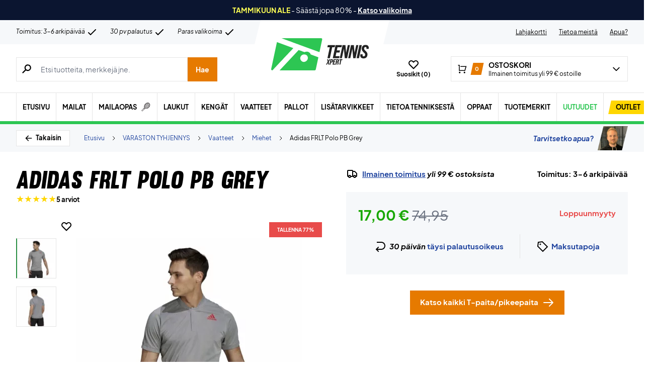

--- FILE ---
content_type: text/html; charset=utf-8
request_url: https://www.tennisxpert.fi/tuote/adidas-frlt-polo-pb-grey/
body_size: 81920
content:
<!doctype html>
<html lang="fi">
<head><meta charset="UTF-8" /><script>if(navigator.userAgent.match(/MSIE|Internet Explorer/i)||navigator.userAgent.match(/Trident\/7\..*?rv:11/i)){var href=document.location.href;if(!href.match(/[?&]nowprocket/)){if(href.indexOf("?")==-1){if(href.indexOf("#")==-1){document.location.href=href+"?nowprocket=1"}else{document.location.href=href.replace("#","?nowprocket=1#")}}else{if(href.indexOf("#")==-1){document.location.href=href+"&nowprocket=1"}else{document.location.href=href.replace("#","&nowprocket=1#")}}}}</script><script>(()=>{class RocketLazyLoadScripts{constructor(){this.v="2.0.4",this.userEvents=["keydown","keyup","mousedown","mouseup","mousemove","mouseover","mouseout","touchmove","touchstart","touchend","touchcancel","wheel","click","dblclick","input"],this.attributeEvents=["onblur","onclick","oncontextmenu","ondblclick","onfocus","onmousedown","onmouseenter","onmouseleave","onmousemove","onmouseout","onmouseover","onmouseup","onmousewheel","onscroll","onsubmit"]}async t(){this.i(),this.o(),/iP(ad|hone)/.test(navigator.userAgent)&&this.h(),this.u(),this.l(this),this.m(),this.k(this),this.p(this),this._(),await Promise.all([this.R(),this.L()]),this.lastBreath=Date.now(),this.S(this),this.P(),this.D(),this.O(),this.M(),await this.C(this.delayedScripts.normal),await this.C(this.delayedScripts.defer),await this.C(this.delayedScripts.async),await this.T(),await this.F(),await this.j(),await this.A(),window.dispatchEvent(new Event("rocket-allScriptsLoaded")),this.everythingLoaded=!0,this.lastTouchEnd&&await new Promise(t=>setTimeout(t,500-Date.now()+this.lastTouchEnd)),this.I(),this.H(),this.U(),this.W()}i(){this.CSPIssue=sessionStorage.getItem("rocketCSPIssue"),document.addEventListener("securitypolicyviolation",t=>{this.CSPIssue||"script-src-elem"!==t.violatedDirective||"data"!==t.blockedURI||(this.CSPIssue=!0,sessionStorage.setItem("rocketCSPIssue",!0))},{isRocket:!0})}o(){window.addEventListener("pageshow",t=>{this.persisted=t.persisted,this.realWindowLoadedFired=!0},{isRocket:!0}),window.addEventListener("pagehide",()=>{this.onFirstUserAction=null},{isRocket:!0})}h(){let t;function e(e){t=e}window.addEventListener("touchstart",e,{isRocket:!0}),window.addEventListener("touchend",function i(o){o.changedTouches[0]&&t.changedTouches[0]&&Math.abs(o.changedTouches[0].pageX-t.changedTouches[0].pageX)<10&&Math.abs(o.changedTouches[0].pageY-t.changedTouches[0].pageY)<10&&o.timeStamp-t.timeStamp<200&&(window.removeEventListener("touchstart",e,{isRocket:!0}),window.removeEventListener("touchend",i,{isRocket:!0}),"INPUT"===o.target.tagName&&"text"===o.target.type||(o.target.dispatchEvent(new TouchEvent("touchend",{target:o.target,bubbles:!0})),o.target.dispatchEvent(new MouseEvent("mouseover",{target:o.target,bubbles:!0})),o.target.dispatchEvent(new PointerEvent("click",{target:o.target,bubbles:!0,cancelable:!0,detail:1,clientX:o.changedTouches[0].clientX,clientY:o.changedTouches[0].clientY})),event.preventDefault()))},{isRocket:!0})}q(t){this.userActionTriggered||("mousemove"!==t.type||this.firstMousemoveIgnored?"keyup"===t.type||"mouseover"===t.type||"mouseout"===t.type||(this.userActionTriggered=!0,this.onFirstUserAction&&this.onFirstUserAction()):this.firstMousemoveIgnored=!0),"click"===t.type&&t.preventDefault(),t.stopPropagation(),t.stopImmediatePropagation(),"touchstart"===this.lastEvent&&"touchend"===t.type&&(this.lastTouchEnd=Date.now()),"click"===t.type&&(this.lastTouchEnd=0),this.lastEvent=t.type,t.composedPath&&t.composedPath()[0].getRootNode()instanceof ShadowRoot&&(t.rocketTarget=t.composedPath()[0]),this.savedUserEvents.push(t)}u(){this.savedUserEvents=[],this.userEventHandler=this.q.bind(this),this.userEvents.forEach(t=>window.addEventListener(t,this.userEventHandler,{passive:!1,isRocket:!0})),document.addEventListener("visibilitychange",this.userEventHandler,{isRocket:!0})}U(){this.userEvents.forEach(t=>window.removeEventListener(t,this.userEventHandler,{passive:!1,isRocket:!0})),document.removeEventListener("visibilitychange",this.userEventHandler,{isRocket:!0}),this.savedUserEvents.forEach(t=>{(t.rocketTarget||t.target).dispatchEvent(new window[t.constructor.name](t.type,t))})}m(){const t="return false",e=Array.from(this.attributeEvents,t=>"data-rocket-"+t),i="["+this.attributeEvents.join("],[")+"]",o="[data-rocket-"+this.attributeEvents.join("],[data-rocket-")+"]",s=(e,i,o)=>{o&&o!==t&&(e.setAttribute("data-rocket-"+i,o),e["rocket"+i]=new Function("event",o),e.setAttribute(i,t))};new MutationObserver(t=>{for(const n of t)"attributes"===n.type&&(n.attributeName.startsWith("data-rocket-")||this.everythingLoaded?n.attributeName.startsWith("data-rocket-")&&this.everythingLoaded&&this.N(n.target,n.attributeName.substring(12)):s(n.target,n.attributeName,n.target.getAttribute(n.attributeName))),"childList"===n.type&&n.addedNodes.forEach(t=>{if(t.nodeType===Node.ELEMENT_NODE)if(this.everythingLoaded)for(const i of[t,...t.querySelectorAll(o)])for(const t of i.getAttributeNames())e.includes(t)&&this.N(i,t.substring(12));else for(const e of[t,...t.querySelectorAll(i)])for(const t of e.getAttributeNames())this.attributeEvents.includes(t)&&s(e,t,e.getAttribute(t))})}).observe(document,{subtree:!0,childList:!0,attributeFilter:[...this.attributeEvents,...e]})}I(){this.attributeEvents.forEach(t=>{document.querySelectorAll("[data-rocket-"+t+"]").forEach(e=>{this.N(e,t)})})}N(t,e){const i=t.getAttribute("data-rocket-"+e);i&&(t.setAttribute(e,i),t.removeAttribute("data-rocket-"+e))}k(t){Object.defineProperty(HTMLElement.prototype,"onclick",{get(){return this.rocketonclick||null},set(e){this.rocketonclick=e,this.setAttribute(t.everythingLoaded?"onclick":"data-rocket-onclick","this.rocketonclick(event)")}})}S(t){function e(e,i){let o=e[i];e[i]=null,Object.defineProperty(e,i,{get:()=>o,set(s){t.everythingLoaded?o=s:e["rocket"+i]=o=s}})}e(document,"onreadystatechange"),e(window,"onload"),e(window,"onpageshow");try{Object.defineProperty(document,"readyState",{get:()=>t.rocketReadyState,set(e){t.rocketReadyState=e},configurable:!0}),document.readyState="loading"}catch(t){console.log("WPRocket DJE readyState conflict, bypassing")}}l(t){this.originalAddEventListener=EventTarget.prototype.addEventListener,this.originalRemoveEventListener=EventTarget.prototype.removeEventListener,this.savedEventListeners=[],EventTarget.prototype.addEventListener=function(e,i,o){o&&o.isRocket||!t.B(e,this)&&!t.userEvents.includes(e)||t.B(e,this)&&!t.userActionTriggered||e.startsWith("rocket-")||t.everythingLoaded?t.originalAddEventListener.call(this,e,i,o):(t.savedEventListeners.push({target:this,remove:!1,type:e,func:i,options:o}),"mouseenter"!==e&&"mouseleave"!==e||t.originalAddEventListener.call(this,e,t.savedUserEvents.push,o))},EventTarget.prototype.removeEventListener=function(e,i,o){o&&o.isRocket||!t.B(e,this)&&!t.userEvents.includes(e)||t.B(e,this)&&!t.userActionTriggered||e.startsWith("rocket-")||t.everythingLoaded?t.originalRemoveEventListener.call(this,e,i,o):t.savedEventListeners.push({target:this,remove:!0,type:e,func:i,options:o})}}J(t,e){this.savedEventListeners=this.savedEventListeners.filter(i=>{let o=i.type,s=i.target||window;return e!==o||t!==s||(this.B(o,s)&&(i.type="rocket-"+o),this.$(i),!1)})}H(){EventTarget.prototype.addEventListener=this.originalAddEventListener,EventTarget.prototype.removeEventListener=this.originalRemoveEventListener,this.savedEventListeners.forEach(t=>this.$(t))}$(t){t.remove?this.originalRemoveEventListener.call(t.target,t.type,t.func,t.options):this.originalAddEventListener.call(t.target,t.type,t.func,t.options)}p(t){let e;function i(e){return t.everythingLoaded?e:e.split(" ").map(t=>"load"===t||t.startsWith("load.")?"rocket-jquery-load":t).join(" ")}function o(o){function s(e){const s=o.fn[e];o.fn[e]=o.fn.init.prototype[e]=function(){return this[0]===window&&t.userActionTriggered&&("string"==typeof arguments[0]||arguments[0]instanceof String?arguments[0]=i(arguments[0]):"object"==typeof arguments[0]&&Object.keys(arguments[0]).forEach(t=>{const e=arguments[0][t];delete arguments[0][t],arguments[0][i(t)]=e})),s.apply(this,arguments),this}}if(o&&o.fn&&!t.allJQueries.includes(o)){const e={DOMContentLoaded:[],"rocket-DOMContentLoaded":[]};for(const t in e)document.addEventListener(t,()=>{e[t].forEach(t=>t())},{isRocket:!0});o.fn.ready=o.fn.init.prototype.ready=function(i){function s(){parseInt(o.fn.jquery)>2?setTimeout(()=>i.bind(document)(o)):i.bind(document)(o)}return"function"==typeof i&&(t.realDomReadyFired?!t.userActionTriggered||t.fauxDomReadyFired?s():e["rocket-DOMContentLoaded"].push(s):e.DOMContentLoaded.push(s)),o([])},s("on"),s("one"),s("off"),t.allJQueries.push(o)}e=o}t.allJQueries=[],o(window.jQuery),Object.defineProperty(window,"jQuery",{get:()=>e,set(t){o(t)}})}P(){const t=new Map;document.write=document.writeln=function(e){const i=document.currentScript,o=document.createRange(),s=i.parentElement;let n=t.get(i);void 0===n&&(n=i.nextSibling,t.set(i,n));const c=document.createDocumentFragment();o.setStart(c,0),c.appendChild(o.createContextualFragment(e)),s.insertBefore(c,n)}}async R(){return new Promise(t=>{this.userActionTriggered?t():this.onFirstUserAction=t})}async L(){return new Promise(t=>{document.addEventListener("DOMContentLoaded",()=>{this.realDomReadyFired=!0,t()},{isRocket:!0})})}async j(){return this.realWindowLoadedFired?Promise.resolve():new Promise(t=>{window.addEventListener("load",t,{isRocket:!0})})}M(){this.pendingScripts=[];this.scriptsMutationObserver=new MutationObserver(t=>{for(const e of t)e.addedNodes.forEach(t=>{"SCRIPT"!==t.tagName||t.noModule||t.isWPRocket||this.pendingScripts.push({script:t,promise:new Promise(e=>{const i=()=>{const i=this.pendingScripts.findIndex(e=>e.script===t);i>=0&&this.pendingScripts.splice(i,1),e()};t.addEventListener("load",i,{isRocket:!0}),t.addEventListener("error",i,{isRocket:!0}),setTimeout(i,1e3)})})})}),this.scriptsMutationObserver.observe(document,{childList:!0,subtree:!0})}async F(){await this.X(),this.pendingScripts.length?(await this.pendingScripts[0].promise,await this.F()):this.scriptsMutationObserver.disconnect()}D(){this.delayedScripts={normal:[],async:[],defer:[]},document.querySelectorAll("script[type$=rocketlazyloadscript]").forEach(t=>{t.hasAttribute("data-rocket-src")?t.hasAttribute("async")&&!1!==t.async?this.delayedScripts.async.push(t):t.hasAttribute("defer")&&!1!==t.defer||"module"===t.getAttribute("data-rocket-type")?this.delayedScripts.defer.push(t):this.delayedScripts.normal.push(t):this.delayedScripts.normal.push(t)})}async _(){await this.L();let t=[];document.querySelectorAll("script[type$=rocketlazyloadscript][data-rocket-src]").forEach(e=>{let i=e.getAttribute("data-rocket-src");if(i&&!i.startsWith("data:")){i.startsWith("//")&&(i=location.protocol+i);try{const o=new URL(i).origin;o!==location.origin&&t.push({src:o,crossOrigin:e.crossOrigin||"module"===e.getAttribute("data-rocket-type")})}catch(t){}}}),t=[...new Map(t.map(t=>[JSON.stringify(t),t])).values()],this.Y(t,"preconnect")}async G(t){if(await this.K(),!0!==t.noModule||!("noModule"in HTMLScriptElement.prototype))return new Promise(e=>{let i;function o(){(i||t).setAttribute("data-rocket-status","executed"),e()}try{if(navigator.userAgent.includes("Firefox/")||""===navigator.vendor||this.CSPIssue)i=document.createElement("script"),[...t.attributes].forEach(t=>{let e=t.nodeName;"type"!==e&&("data-rocket-type"===e&&(e="type"),"data-rocket-src"===e&&(e="src"),i.setAttribute(e,t.nodeValue))}),t.text&&(i.text=t.text),t.nonce&&(i.nonce=t.nonce),i.hasAttribute("src")?(i.addEventListener("load",o,{isRocket:!0}),i.addEventListener("error",()=>{i.setAttribute("data-rocket-status","failed-network"),e()},{isRocket:!0}),setTimeout(()=>{i.isConnected||e()},1)):(i.text=t.text,o()),i.isWPRocket=!0,t.parentNode.replaceChild(i,t);else{const i=t.getAttribute("data-rocket-type"),s=t.getAttribute("data-rocket-src");i?(t.type=i,t.removeAttribute("data-rocket-type")):t.removeAttribute("type"),t.addEventListener("load",o,{isRocket:!0}),t.addEventListener("error",i=>{this.CSPIssue&&i.target.src.startsWith("data:")?(console.log("WPRocket: CSP fallback activated"),t.removeAttribute("src"),this.G(t).then(e)):(t.setAttribute("data-rocket-status","failed-network"),e())},{isRocket:!0}),s?(t.fetchPriority="high",t.removeAttribute("data-rocket-src"),t.src=s):t.src="data:text/javascript;base64,"+window.btoa(unescape(encodeURIComponent(t.text)))}}catch(i){t.setAttribute("data-rocket-status","failed-transform"),e()}});t.setAttribute("data-rocket-status","skipped")}async C(t){const e=t.shift();return e?(e.isConnected&&await this.G(e),this.C(t)):Promise.resolve()}O(){this.Y([...this.delayedScripts.normal,...this.delayedScripts.defer,...this.delayedScripts.async],"preload")}Y(t,e){this.trash=this.trash||[];let i=!0;var o=document.createDocumentFragment();t.forEach(t=>{const s=t.getAttribute&&t.getAttribute("data-rocket-src")||t.src;if(s&&!s.startsWith("data:")){const n=document.createElement("link");n.href=s,n.rel=e,"preconnect"!==e&&(n.as="script",n.fetchPriority=i?"high":"low"),t.getAttribute&&"module"===t.getAttribute("data-rocket-type")&&(n.crossOrigin=!0),t.crossOrigin&&(n.crossOrigin=t.crossOrigin),t.integrity&&(n.integrity=t.integrity),t.nonce&&(n.nonce=t.nonce),o.appendChild(n),this.trash.push(n),i=!1}}),document.head.appendChild(o)}W(){this.trash.forEach(t=>t.remove())}async T(){try{document.readyState="interactive"}catch(t){}this.fauxDomReadyFired=!0;try{await this.K(),this.J(document,"readystatechange"),document.dispatchEvent(new Event("rocket-readystatechange")),await this.K(),document.rocketonreadystatechange&&document.rocketonreadystatechange(),await this.K(),this.J(document,"DOMContentLoaded"),document.dispatchEvent(new Event("rocket-DOMContentLoaded")),await this.K(),this.J(window,"DOMContentLoaded"),window.dispatchEvent(new Event("rocket-DOMContentLoaded"))}catch(t){console.error(t)}}async A(){try{document.readyState="complete"}catch(t){}try{await this.K(),this.J(document,"readystatechange"),document.dispatchEvent(new Event("rocket-readystatechange")),await this.K(),document.rocketonreadystatechange&&document.rocketonreadystatechange(),await this.K(),this.J(window,"load"),window.dispatchEvent(new Event("rocket-load")),await this.K(),window.rocketonload&&window.rocketonload(),await this.K(),this.allJQueries.forEach(t=>t(window).trigger("rocket-jquery-load")),await this.K(),this.J(window,"pageshow");const t=new Event("rocket-pageshow");t.persisted=this.persisted,window.dispatchEvent(t),await this.K(),window.rocketonpageshow&&window.rocketonpageshow({persisted:this.persisted})}catch(t){console.error(t)}}async K(){Date.now()-this.lastBreath>45&&(await this.X(),this.lastBreath=Date.now())}async X(){return document.hidden?new Promise(t=>setTimeout(t)):new Promise(t=>requestAnimationFrame(t))}B(t,e){return e===document&&"readystatechange"===t||(e===document&&"DOMContentLoaded"===t||(e===window&&"DOMContentLoaded"===t||(e===window&&"load"===t||e===window&&"pageshow"===t)))}static run(){(new RocketLazyLoadScripts).t()}}RocketLazyLoadScripts.run()})();</script>
	
	<meta name="viewport" content="width=device-width, initial-scale=1, maximum-scale=1">

	<script type="text/javascript">
 	   window.raptor||(window.raptor={q:[{event:"trackevent",params:{p1:"pageview"}}],push:function(event,params,options){this.q.push({event:event,params:params,options:options})},customerId:"15890"});
	</script>

	
    <link rel="icon" href="https://www.tennisxpert.fi/favicon.ico" />

	<link crossorigin rel="preload" href="https://www.tennisxpert.fi/wp-includes/css/dist/block-library/style.min.css?ver=6.9" as="style" onload="this.onload=null;this.rel='stylesheet'"><noscript><link rel="stylesheet" href="https://www.tennisxpert.fi/wp-includes/css/dist/block-library/style.min.css?ver=6.9"></noscript><link data-minify="1" crossorigin rel="preload" href="https://www.tennisxpert.fi/wp-content/cache/min/1/wp-content/plugins/genesis-blocks/dist/style-blocks.build.css?ver=1769002628" as="style" onload="this.onload=null;this.rel='stylesheet'"><noscript><link data-minify="1" rel="stylesheet" href="https://www.tennisxpert.fi/wp-content/cache/min/1/wp-content/plugins/genesis-blocks/dist/style-blocks.build.css?ver=1769002628"></noscript><meta name='robots' content='index, follow, max-image-preview:large, max-snippet:-1, max-video-preview:-1' />
 
            <script type="text/javascript">
                const algoliaIndexPrefix = 'tennisxpert_fi_';
            </script>
                    <script type="text/javascript">
                    const initialProductFilters = JSON.parse('{"pa_tuotemerkki":{"value":"pa_tuotemerkki","options":[],"selected":[],"label":"Tuotemerkki","help_texts":[]}}');
            </script>
        
	<!-- This site is optimized with the Yoast SEO plugin v26.7 - https://yoast.com/wordpress/plugins/seo/ -->
	<title>Adidas FRLT Polo PB | Miesten treenipaita</title>
	<meta name="description" content="Adidas FRLT Polo PB | Miesten treenipaita Aeroready-teknologialla ➤ Polo, joka imee hikeä ja tarjoaa mukavuutta | TennisXpert.fi ✓" />
	<link rel="canonical" href="https://www.tennisxpert.fi/tuote/adidas-frlt-polo-pb-grey/" />
	<meta property="og:locale" content="fi_FI" />
	<meta property="og:type" content="article" />
	<meta property="og:title" content="Adidas FRLT Polo PB | Miesten treenipaita" />
	<meta property="og:description" content="Adidas FRLT Polo PB | Miesten treenipaita Aeroready-teknologialla ➤ Polo, joka imee hikeä ja tarjoaa mukavuutta | TennisXpert.fi ✓" />
	<meta property="og:url" content="https://www.tennisxpert.fi/tuote/adidas-frlt-polo-pb-grey/" />
	<meta property="og:site_name" content="TennisXpert" />
	<meta property="article:modified_time" content="2023-04-18T02:28:53+00:00" />
	<meta property="og:image" content="https://www.tennisxpert.fi/wp-content/uploads/2021/09/Adidas-FRLT-Polo-PB-Graa-ny-p.jpg" />
	<meta property="og:image:width" content="839" />
	<meta property="og:image:height" content="839" />
	<meta property="og:image:type" content="image/jpeg" />
	<meta name="twitter:card" content="summary_large_image" />
	<meta name="twitter:label1" content="Arvioitu lukuaika" />
	<meta name="twitter:data1" content="1 minuutti" />
	<script type="application/ld+json" class="yoast-schema-graph">{"@context":"https://schema.org","@graph":[{"@type":["WebPage","ItemPage"],"@id":"https://www.tennisxpert.fi/tuote/adidas-frlt-polo-pb-grey/","url":"https://www.tennisxpert.fi/tuote/adidas-frlt-polo-pb-grey/","name":"Adidas FRLT Polo PB | Miesten treenipaita","isPartOf":{"@id":"https://tennisxpert-fi.customerscale.net/#website"},"primaryImageOfPage":{"@id":"https://www.tennisxpert.fi/tuote/adidas-frlt-polo-pb-grey/#primaryimage"},"image":{"@id":"https://www.tennisxpert.fi/tuote/adidas-frlt-polo-pb-grey/#primaryimage"},"thumbnailUrl":"https://www.tennisxpert.fi/wp-content/uploads/2021/09/Adidas-FRLT-Polo-PB-Graa-ny-p.jpg","datePublished":"2022-04-06T15:55:30+00:00","dateModified":"2023-04-18T02:28:53+00:00","description":"Adidas FRLT Polo PB | Miesten treenipaita Aeroready-teknologialla ➤ Polo, joka imee hikeä ja tarjoaa mukavuutta | TennisXpert.fi ✓","breadcrumb":{"@id":"https://www.tennisxpert.fi/tuote/adidas-frlt-polo-pb-grey/#breadcrumb"},"inLanguage":"fi","potentialAction":[{"@type":"ReadAction","target":["https://www.tennisxpert.fi/tuote/adidas-frlt-polo-pb-grey/"]}]},{"@type":"ImageObject","inLanguage":"fi","@id":"https://www.tennisxpert.fi/tuote/adidas-frlt-polo-pb-grey/#primaryimage","url":"https://www.tennisxpert.fi/wp-content/uploads/2021/09/Adidas-FRLT-Polo-PB-Graa-ny-p.jpg","contentUrl":"https://www.tennisxpert.fi/wp-content/uploads/2021/09/Adidas-FRLT-Polo-PB-Graa-ny-p.jpg","width":839,"height":839},{"@type":"BreadcrumbList","@id":"https://www.tennisxpert.fi/tuote/adidas-frlt-polo-pb-grey/#breadcrumb","itemListElement":[{"@type":"ListItem","position":1,"name":"Forside","item":"https://www.tennisxpert.fi/"},{"@type":"ListItem","position":2,"name":"VARASTON TYHJENNYS","item":"https://www.tennisxpert.fi/kategoria/varaston-tyhjennys/"},{"@type":"ListItem","position":3,"name":"Vaatteet","item":"https://www.tennisxpert.fi/kategoria/varaston-tyhjennys/vaatteet-varaston-tyhjennys/"},{"@type":"ListItem","position":4,"name":"Miehet","item":"https://www.tennisxpert.fi/kategoria/varaston-tyhjennys/vaatteet-varaston-tyhjennys/miehet/"},{"@type":"ListItem","position":5,"name":"Adidas FRLT Polo PB Grey"}]},{"@type":"WebSite","@id":"https://tennisxpert-fi.customerscale.net/#website","url":"https://tennisxpert-fi.customerscale.net/","name":"TennisXpert","description":"..","publisher":{"@id":"https://tennisxpert-fi.customerscale.net/#organization"},"inLanguage":"fi"},{"@type":"Organization","@id":"https://tennisxpert-fi.customerscale.net/#organization","name":"TennisXpert","url":"https://tennisxpert-fi.customerscale.net/","logo":{"@type":"ImageObject","inLanguage":"fi","@id":"https://tennisxpert-fi.customerscale.net/#/schema/logo/image/","url":"https://www.tennisxpert.fi/wp-content/uploads/2022/06/tennisxpert-logo.svg","contentUrl":"https://www.tennisxpert.fi/wp-content/uploads/2022/06/tennisxpert-logo.svg","width":"896","height":"896","caption":"TennisXpert"},"image":{"@id":"https://tennisxpert-fi.customerscale.net/#/schema/logo/image/"},"sameAs":["https://www.facebook.com/Padelshoppen-101623128138543/","https://www.instagram.com/padelshoppencom/","https://www.youtube.com/channel/UCA_xm-3-kqc5-cAVoUzK8Hg"]}]}</script>
	<!-- / Yoast SEO plugin. -->


<link rel='dns-prefetch' href='//static.klaviyo.com' />
<link rel='dns-prefetch' href='//policy.app.cookieinformation.com' />
<link rel='dns-prefetch' href='//www.googletagmanager.com' />

<link rel="alternate" type="application/rss+xml" title="TennisXpert &raquo; Adidas FRLT Polo PB Grey kommenttien syöte" href="https://www.tennisxpert.fi/tuote/adidas-frlt-polo-pb-grey/feed/" />
<link rel="alternate" title="oEmbed (JSON)" type="application/json+oembed" href="https://www.tennisxpert.fi/wp-json/oembed/1.0/embed?url=https%3A%2F%2Fwww.tennisxpert.fi%2Ftuote%2Fadidas-frlt-polo-pb-grey%2F" />
<link rel="alternate" title="oEmbed (XML)" type="text/xml+oembed" href="https://www.tennisxpert.fi/wp-json/oembed/1.0/embed?url=https%3A%2F%2Fwww.tennisxpert.fi%2Ftuote%2Fadidas-frlt-polo-pb-grey%2F&#038;format=xml" />
<style id='wp-img-auto-sizes-contain-inline-css' type='text/css'>
img:is([sizes=auto i],[sizes^="auto," i]){contain-intrinsic-size:3000px 1500px}
/*# sourceURL=wp-img-auto-sizes-contain-inline-css */
</style>
<style id='wp-emoji-styles-inline-css' type='text/css'>

	img.wp-smiley, img.emoji {
		display: inline !important;
		border: none !important;
		box-shadow: none !important;
		height: 1em !important;
		width: 1em !important;
		margin: 0 0.07em !important;
		vertical-align: -0.1em !important;
		background: none !important;
		padding: 0 !important;
	}
/*# sourceURL=wp-emoji-styles-inline-css */
</style>
<link data-minify="1" rel='stylesheet' id='pwgc-wc-blocks-style-css' href='https://www.tennisxpert.fi/wp-content/cache/min/1/wp-content/plugins/pw-gift-cards/assets/css/blocks.css?ver=1769002628' type='text/css' media='all' />
<link data-minify="1" rel='stylesheet' id='zerv-style-css' href='https://www.tennisxpert.fi/wp-content/cache/min/1/wp-content/themes/zerv-wptheme/dist/css/styles.css?ver=1769002628' type='text/css' media='all' />
<style id='rocket-lazyload-inline-css' type='text/css'>
.rll-youtube-player{position:relative;padding-bottom:56.23%;height:0;overflow:hidden;max-width:100%;}.rll-youtube-player:focus-within{outline: 2px solid currentColor;outline-offset: 5px;}.rll-youtube-player iframe{position:absolute;top:0;left:0;width:100%;height:100%;z-index:100;background:0 0}.rll-youtube-player img{bottom:0;display:block;left:0;margin:auto;max-width:100%;width:100%;position:absolute;right:0;top:0;border:none;height:auto;-webkit-transition:.4s all;-moz-transition:.4s all;transition:.4s all}.rll-youtube-player img:hover{-webkit-filter:brightness(75%)}.rll-youtube-player .play{height:100%;width:100%;left:0;top:0;position:absolute;background:url(https://www.tennisxpert.fi/wp-content/plugins/wp-rocket/assets/img/youtube.png) no-repeat center;background-color: transparent !important;cursor:pointer;border:none;}
/*# sourceURL=rocket-lazyload-inline-css */
</style>
<script type="text/javascript" id="gtmkit-js-before" data-cfasync="false" data-nowprocket="" data-cookieconsent="ignore">
/* <![CDATA[ */
		window.gtmkit_settings = {"datalayer_name":"dataLayer","console_log":false,"wc":{"use_sku":true,"pid_prefix":"","add_shipping_info":{"config":1},"add_payment_info":{"config":1},"view_item":{"config":0},"view_item_list":{"config":0},"wishlist":false,"css_selectors":{"product_list_select_item":".products .product:not(.product-category) a:not(.add_to_cart_button.ajax_add_to_cart,.add_to_wishlist),.wc-block-grid__products li:not(.product-category) a:not(.add_to_cart_button.ajax_add_to_cart,.add_to_wishlist),.woocommerce-grouped-product-list-item__label a:not(.add_to_wishlist)","product_list_element":".product,.wc-block-grid__product","product_list_exclude":"","product_list_add_to_cart":".add_to_cart_button.ajax_add_to_cart:not(.single_add_to_cart_button)"},"text":{"wp-block-handpicked-products":"Handpicked Products","wp-block-product-best-sellers":"Best Sellers","wp-block-product-category":"Product Category","wp-block-product-new":"New Products","wp-block-product-on-sale":"Products On Sale","wp-block-products-by-attribute":"Products By Attribute","wp-block-product-tag":"Product Tag","wp-block-product-top-rated":"Top Rated Products","shipping-tier-not-found":"Shipping tier not found","payment-method-not-found":"Payment method not found"}}};
		window.gtmkit_data = {"wc":{"currency":"EUR","is_cart":false,"is_checkout":false,"blocks":{}}};
		window.dataLayer = window.dataLayer || [];
				
//# sourceURL=gtmkit-js-before
/* ]]> */
</script>
<script type="rocketlazyloadscript" data-minify="1" data-rocket-type="text/javascript" data-rocket-src="https://www.tennisxpert.fi/wp-content/cache/min/1/uc.js?ver=1769002628" id="CookieConsent" data-culture="fi" data-gcm-enabled="false" data-rocket-defer defer></script>
<script type="text/javascript" id="cs-algolia-search-filter-script-js-extra">
/* <![CDATA[ */
var csAlgoliaSearchSettings = {"currency":"\u20ac","searchPath":"https://www.tennisxpert.fi/soeg/","translatedStrings":{"most_popular":"Suosituin","price_asc":"Hinta \u2013 halvin","price_desc":"Hinta \u2013 kallein","newest":"Uusin","oldest":"Vanhin","alpha":"Aakkosellinen","highest_discount":"Parhaat tarjoukset"}};
//# sourceURL=cs-algolia-search-filter-script-js-extra
/* ]]> */
</script>
<script data-minify="1" type="text/javascript" src="https://www.tennisxpert.fi/wp-content/cache/min/1/wp-content/plugins/cs-algolia-search/dist/js/index.js?ver=1769002628" id="cs-algolia-search-filter-script-js" data-rocket-defer defer></script>
<script type="text/javascript" id="gtmkit-container-js-after" data-cfasync="false" data-nowprocket="" data-cookieconsent="ignore">
/* <![CDATA[ */
/* Google Tag Manager */
(function(w,d,s,l,i){w[l]=w[l]||[];w[l].push({'gtm.start':
new Date().getTime(),event:'gtm.js'});var f=d.getElementsByTagName(s)[0],
j=d.createElement(s),dl=l!='dataLayer'?'&l='+l:'';j.async=true;j.src=
'https://www.googletagmanager.com/gtm.js?id='+i+dl;f.parentNode.insertBefore(j,f);
})(window,document,'script','dataLayer','GTM-5CV3BFG');
/* End Google Tag Manager */

//# sourceURL=gtmkit-container-js-after
/* ]]> */
</script>
<script type="text/javascript" id="gtmkit-datalayer-js-before" data-cfasync="false" data-nowprocket="" data-cookieconsent="ignore">
/* <![CDATA[ */
const gtmkit_dataLayer_content = {"pageType":"product-page","productType":"variable","event":"view_item","ecommerce":{"items":[{"id":"216036","item_id":"216036","item_name":"Adidas FRLT Polo PB Grey","currency":"EUR","price":17,"item_brand":"Adidas","google_business_vertical":"retail","item_category":"VARASTON TYHJENNYS","item_category2":"Vaatteet","item_category3":"Miehet"}],"value":17,"currency":"EUR"}};
dataLayer.push( gtmkit_dataLayer_content );

//# sourceURL=gtmkit-datalayer-js-before
/* ]]> */
</script>
<script type="rocketlazyloadscript" data-minify="1" data-rocket-type="text/javascript" data-rocket-src="https://www.tennisxpert.fi/wp-content/cache/min/1/wp-content/plugins/woocommerce-profitmetrics/js/pmTPTrack.js?ver=1769002628" id="pmTPTrack-js" data-rocket-defer defer></script>
<script type="text/javascript" id="wc-settings-dep-in-header-js-after">
/* <![CDATA[ */
console.warn( "Scripts that have a dependency on [wc-settings, wc-blocks-checkout] must be loaded in the footer, klaviyo-klaviyo-checkout-block-editor-script was registered to load in the header, but has been switched to load in the footer instead. See https://github.com/woocommerce/woocommerce-gutenberg-products-block/pull/5059" );
console.warn( "Scripts that have a dependency on [wc-settings, wc-blocks-checkout] must be loaded in the footer, klaviyo-klaviyo-checkout-block-view-script was registered to load in the header, but has been switched to load in the footer instead. See https://github.com/woocommerce/woocommerce-gutenberg-products-block/pull/5059" );
//# sourceURL=wc-settings-dep-in-header-js-after
/* ]]> */
</script>
<link rel="preload" as="image" href="https://www.tennisxpert.fi/wp-content/uploads/2021/09/Adidas-FRLT-Polo-PB-Graa-ny-p.jpg"><link rel="https://api.w.org/" href="https://www.tennisxpert.fi/wp-json/" /><link rel="alternate" title="JSON" type="application/json" href="https://www.tennisxpert.fi/wp-json/wp/v2/product/2279844" /><link rel="EditURI" type="application/rsd+xml" title="RSD" href="https://www.tennisxpert.fi/xmlrpc.php?rsd" />
<meta name="generator" content="WordPress 6.9" />
<meta name="generator" content="WooCommerce 10.4.3" />
<link rel='shortlink' href='https://www.tennisxpert.fi/?p=2279844' />
<meta name="generator" content="performance-lab 4.0.1; plugins: webp-uploads">
<meta name="generator" content="webp-uploads 2.6.1">
		<script type="text/javascript">
			const pageInfo = {
			    pageType: 'product',
                typeSpecificInfo: [],
			}
		</script>
    		<noscript><style>.woocommerce-product-gallery{ opacity: 1 !important; }</style></noscript>
	<noscript><style id="rocket-lazyload-nojs-css">.rll-youtube-player, [data-lazy-src]{display:none !important;}</style></noscript><link data-minify="1" rel='stylesheet' id='wc-blocks-style-css' href='https://www.tennisxpert.fi/wp-content/cache/min/1/wp-content/plugins/woocommerce/assets/client/blocks/wc-blocks.css?ver=1769002628' type='text/css' media='all' />
<style id='global-styles-inline-css' type='text/css'>
:root{--wp--preset--aspect-ratio--square: 1;--wp--preset--aspect-ratio--4-3: 4/3;--wp--preset--aspect-ratio--3-4: 3/4;--wp--preset--aspect-ratio--3-2: 3/2;--wp--preset--aspect-ratio--2-3: 2/3;--wp--preset--aspect-ratio--16-9: 16/9;--wp--preset--aspect-ratio--9-16: 9/16;--wp--preset--color--black: #000000;--wp--preset--color--cyan-bluish-gray: #abb8c3;--wp--preset--color--white: #ffffff;--wp--preset--color--pale-pink: #f78da7;--wp--preset--color--vivid-red: #cf2e2e;--wp--preset--color--luminous-vivid-orange: #ff6900;--wp--preset--color--luminous-vivid-amber: #fcb900;--wp--preset--color--light-green-cyan: #7bdcb5;--wp--preset--color--vivid-green-cyan: #00d084;--wp--preset--color--pale-cyan-blue: #8ed1fc;--wp--preset--color--vivid-cyan-blue: #0693e3;--wp--preset--color--vivid-purple: #9b51e0;--wp--preset--color--blue: #21459F;--wp--preset--color--red: #E84B4A;--wp--preset--color--yellow: #FFD600;--wp--preset--color--green: #17A700;--wp--preset--color--grey: #E5E5E5;--wp--preset--color--grey-bg: #F6F8FA;--wp--preset--color--brand-primary: #2DC653;--wp--preset--color--brand-secondary: #298F43;--wp--preset--color--button-color: #E67A00;--wp--preset--gradient--vivid-cyan-blue-to-vivid-purple: linear-gradient(135deg,rgb(6,147,227) 0%,rgb(155,81,224) 100%);--wp--preset--gradient--light-green-cyan-to-vivid-green-cyan: linear-gradient(135deg,rgb(122,220,180) 0%,rgb(0,208,130) 100%);--wp--preset--gradient--luminous-vivid-amber-to-luminous-vivid-orange: linear-gradient(135deg,rgb(252,185,0) 0%,rgb(255,105,0) 100%);--wp--preset--gradient--luminous-vivid-orange-to-vivid-red: linear-gradient(135deg,rgb(255,105,0) 0%,rgb(207,46,46) 100%);--wp--preset--gradient--very-light-gray-to-cyan-bluish-gray: linear-gradient(135deg,rgb(238,238,238) 0%,rgb(169,184,195) 100%);--wp--preset--gradient--cool-to-warm-spectrum: linear-gradient(135deg,rgb(74,234,220) 0%,rgb(151,120,209) 20%,rgb(207,42,186) 40%,rgb(238,44,130) 60%,rgb(251,105,98) 80%,rgb(254,248,76) 100%);--wp--preset--gradient--blush-light-purple: linear-gradient(135deg,rgb(255,206,236) 0%,rgb(152,150,240) 100%);--wp--preset--gradient--blush-bordeaux: linear-gradient(135deg,rgb(254,205,165) 0%,rgb(254,45,45) 50%,rgb(107,0,62) 100%);--wp--preset--gradient--luminous-dusk: linear-gradient(135deg,rgb(255,203,112) 0%,rgb(199,81,192) 50%,rgb(65,88,208) 100%);--wp--preset--gradient--pale-ocean: linear-gradient(135deg,rgb(255,245,203) 0%,rgb(182,227,212) 50%,rgb(51,167,181) 100%);--wp--preset--gradient--electric-grass: linear-gradient(135deg,rgb(202,248,128) 0%,rgb(113,206,126) 100%);--wp--preset--gradient--midnight: linear-gradient(135deg,rgb(2,3,129) 0%,rgb(40,116,252) 100%);--wp--preset--font-size--small: 13px;--wp--preset--font-size--medium: 20px;--wp--preset--font-size--large: 18px;--wp--preset--font-size--x-large: 42px;--wp--preset--font-size--normal: 14px;--wp--preset--font-size--base: 16px;--wp--preset--font-size--3-xl: 28px;--wp--preset--font-size--4-xl: 36px;--wp--preset--font-size--5-xl: 48px;--wp--preset--spacing--20: 0.44rem;--wp--preset--spacing--30: 0.67rem;--wp--preset--spacing--40: 1rem;--wp--preset--spacing--50: 1.5rem;--wp--preset--spacing--60: 2.25rem;--wp--preset--spacing--70: 3.38rem;--wp--preset--spacing--80: 5.06rem;--wp--preset--shadow--natural: 6px 6px 9px rgba(0, 0, 0, 0.2);--wp--preset--shadow--deep: 12px 12px 50px rgba(0, 0, 0, 0.4);--wp--preset--shadow--sharp: 6px 6px 0px rgba(0, 0, 0, 0.2);--wp--preset--shadow--outlined: 6px 6px 0px -3px rgb(255, 255, 255), 6px 6px rgb(0, 0, 0);--wp--preset--shadow--crisp: 6px 6px 0px rgb(0, 0, 0);}:root { --wp--style--global--content-size: 1400px;--wp--style--global--wide-size: 1440px; }:where(body) { margin: 0; }.wp-site-blocks > .alignleft { float: left; margin-right: 2em; }.wp-site-blocks > .alignright { float: right; margin-left: 2em; }.wp-site-blocks > .aligncenter { justify-content: center; margin-left: auto; margin-right: auto; }:where(.is-layout-flex){gap: 0.5em;}:where(.is-layout-grid){gap: 0.5em;}.is-layout-flow > .alignleft{float: left;margin-inline-start: 0;margin-inline-end: 2em;}.is-layout-flow > .alignright{float: right;margin-inline-start: 2em;margin-inline-end: 0;}.is-layout-flow > .aligncenter{margin-left: auto !important;margin-right: auto !important;}.is-layout-constrained > .alignleft{float: left;margin-inline-start: 0;margin-inline-end: 2em;}.is-layout-constrained > .alignright{float: right;margin-inline-start: 2em;margin-inline-end: 0;}.is-layout-constrained > .aligncenter{margin-left: auto !important;margin-right: auto !important;}.is-layout-constrained > :where(:not(.alignleft):not(.alignright):not(.alignfull)){max-width: var(--wp--style--global--content-size);margin-left: auto !important;margin-right: auto !important;}.is-layout-constrained > .alignwide{max-width: var(--wp--style--global--wide-size);}body .is-layout-flex{display: flex;}.is-layout-flex{flex-wrap: wrap;align-items: center;}.is-layout-flex > :is(*, div){margin: 0;}body .is-layout-grid{display: grid;}.is-layout-grid > :is(*, div){margin: 0;}body{padding-top: 0px;padding-right: 0px;padding-bottom: 0px;padding-left: 0px;}:root :where(.wp-element-button, .wp-block-button__link){background-color: #32373c;border-width: 0;color: #fff;font-family: inherit;font-size: inherit;font-style: inherit;font-weight: inherit;letter-spacing: inherit;line-height: inherit;padding-top: calc(0.667em + 2px);padding-right: calc(1.333em + 2px);padding-bottom: calc(0.667em + 2px);padding-left: calc(1.333em + 2px);text-decoration: none;text-transform: inherit;}.has-black-color{color: var(--wp--preset--color--black) !important;}.has-cyan-bluish-gray-color{color: var(--wp--preset--color--cyan-bluish-gray) !important;}.has-white-color{color: var(--wp--preset--color--white) !important;}.has-pale-pink-color{color: var(--wp--preset--color--pale-pink) !important;}.has-vivid-red-color{color: var(--wp--preset--color--vivid-red) !important;}.has-luminous-vivid-orange-color{color: var(--wp--preset--color--luminous-vivid-orange) !important;}.has-luminous-vivid-amber-color{color: var(--wp--preset--color--luminous-vivid-amber) !important;}.has-light-green-cyan-color{color: var(--wp--preset--color--light-green-cyan) !important;}.has-vivid-green-cyan-color{color: var(--wp--preset--color--vivid-green-cyan) !important;}.has-pale-cyan-blue-color{color: var(--wp--preset--color--pale-cyan-blue) !important;}.has-vivid-cyan-blue-color{color: var(--wp--preset--color--vivid-cyan-blue) !important;}.has-vivid-purple-color{color: var(--wp--preset--color--vivid-purple) !important;}.has-blue-color{color: var(--wp--preset--color--blue) !important;}.has-red-color{color: var(--wp--preset--color--red) !important;}.has-yellow-color{color: var(--wp--preset--color--yellow) !important;}.has-green-color{color: var(--wp--preset--color--green) !important;}.has-grey-color{color: var(--wp--preset--color--grey) !important;}.has-grey-bg-color{color: var(--wp--preset--color--grey-bg) !important;}.has-brand-primary-color{color: var(--wp--preset--color--brand-primary) !important;}.has-brand-secondary-color{color: var(--wp--preset--color--brand-secondary) !important;}.has-button-color-color{color: var(--wp--preset--color--button-color) !important;}.has-black-background-color{background-color: var(--wp--preset--color--black) !important;}.has-cyan-bluish-gray-background-color{background-color: var(--wp--preset--color--cyan-bluish-gray) !important;}.has-white-background-color{background-color: var(--wp--preset--color--white) !important;}.has-pale-pink-background-color{background-color: var(--wp--preset--color--pale-pink) !important;}.has-vivid-red-background-color{background-color: var(--wp--preset--color--vivid-red) !important;}.has-luminous-vivid-orange-background-color{background-color: var(--wp--preset--color--luminous-vivid-orange) !important;}.has-luminous-vivid-amber-background-color{background-color: var(--wp--preset--color--luminous-vivid-amber) !important;}.has-light-green-cyan-background-color{background-color: var(--wp--preset--color--light-green-cyan) !important;}.has-vivid-green-cyan-background-color{background-color: var(--wp--preset--color--vivid-green-cyan) !important;}.has-pale-cyan-blue-background-color{background-color: var(--wp--preset--color--pale-cyan-blue) !important;}.has-vivid-cyan-blue-background-color{background-color: var(--wp--preset--color--vivid-cyan-blue) !important;}.has-vivid-purple-background-color{background-color: var(--wp--preset--color--vivid-purple) !important;}.has-blue-background-color{background-color: var(--wp--preset--color--blue) !important;}.has-red-background-color{background-color: var(--wp--preset--color--red) !important;}.has-yellow-background-color{background-color: var(--wp--preset--color--yellow) !important;}.has-green-background-color{background-color: var(--wp--preset--color--green) !important;}.has-grey-background-color{background-color: var(--wp--preset--color--grey) !important;}.has-grey-bg-background-color{background-color: var(--wp--preset--color--grey-bg) !important;}.has-brand-primary-background-color{background-color: var(--wp--preset--color--brand-primary) !important;}.has-brand-secondary-background-color{background-color: var(--wp--preset--color--brand-secondary) !important;}.has-button-color-background-color{background-color: var(--wp--preset--color--button-color) !important;}.has-black-border-color{border-color: var(--wp--preset--color--black) !important;}.has-cyan-bluish-gray-border-color{border-color: var(--wp--preset--color--cyan-bluish-gray) !important;}.has-white-border-color{border-color: var(--wp--preset--color--white) !important;}.has-pale-pink-border-color{border-color: var(--wp--preset--color--pale-pink) !important;}.has-vivid-red-border-color{border-color: var(--wp--preset--color--vivid-red) !important;}.has-luminous-vivid-orange-border-color{border-color: var(--wp--preset--color--luminous-vivid-orange) !important;}.has-luminous-vivid-amber-border-color{border-color: var(--wp--preset--color--luminous-vivid-amber) !important;}.has-light-green-cyan-border-color{border-color: var(--wp--preset--color--light-green-cyan) !important;}.has-vivid-green-cyan-border-color{border-color: var(--wp--preset--color--vivid-green-cyan) !important;}.has-pale-cyan-blue-border-color{border-color: var(--wp--preset--color--pale-cyan-blue) !important;}.has-vivid-cyan-blue-border-color{border-color: var(--wp--preset--color--vivid-cyan-blue) !important;}.has-vivid-purple-border-color{border-color: var(--wp--preset--color--vivid-purple) !important;}.has-blue-border-color{border-color: var(--wp--preset--color--blue) !important;}.has-red-border-color{border-color: var(--wp--preset--color--red) !important;}.has-yellow-border-color{border-color: var(--wp--preset--color--yellow) !important;}.has-green-border-color{border-color: var(--wp--preset--color--green) !important;}.has-grey-border-color{border-color: var(--wp--preset--color--grey) !important;}.has-grey-bg-border-color{border-color: var(--wp--preset--color--grey-bg) !important;}.has-brand-primary-border-color{border-color: var(--wp--preset--color--brand-primary) !important;}.has-brand-secondary-border-color{border-color: var(--wp--preset--color--brand-secondary) !important;}.has-button-color-border-color{border-color: var(--wp--preset--color--button-color) !important;}.has-vivid-cyan-blue-to-vivid-purple-gradient-background{background: var(--wp--preset--gradient--vivid-cyan-blue-to-vivid-purple) !important;}.has-light-green-cyan-to-vivid-green-cyan-gradient-background{background: var(--wp--preset--gradient--light-green-cyan-to-vivid-green-cyan) !important;}.has-luminous-vivid-amber-to-luminous-vivid-orange-gradient-background{background: var(--wp--preset--gradient--luminous-vivid-amber-to-luminous-vivid-orange) !important;}.has-luminous-vivid-orange-to-vivid-red-gradient-background{background: var(--wp--preset--gradient--luminous-vivid-orange-to-vivid-red) !important;}.has-very-light-gray-to-cyan-bluish-gray-gradient-background{background: var(--wp--preset--gradient--very-light-gray-to-cyan-bluish-gray) !important;}.has-cool-to-warm-spectrum-gradient-background{background: var(--wp--preset--gradient--cool-to-warm-spectrum) !important;}.has-blush-light-purple-gradient-background{background: var(--wp--preset--gradient--blush-light-purple) !important;}.has-blush-bordeaux-gradient-background{background: var(--wp--preset--gradient--blush-bordeaux) !important;}.has-luminous-dusk-gradient-background{background: var(--wp--preset--gradient--luminous-dusk) !important;}.has-pale-ocean-gradient-background{background: var(--wp--preset--gradient--pale-ocean) !important;}.has-electric-grass-gradient-background{background: var(--wp--preset--gradient--electric-grass) !important;}.has-midnight-gradient-background{background: var(--wp--preset--gradient--midnight) !important;}.has-small-font-size{font-size: var(--wp--preset--font-size--small) !important;}.has-medium-font-size{font-size: var(--wp--preset--font-size--medium) !important;}.has-large-font-size{font-size: var(--wp--preset--font-size--large) !important;}.has-x-large-font-size{font-size: var(--wp--preset--font-size--x-large) !important;}.has-normal-font-size{font-size: var(--wp--preset--font-size--normal) !important;}.has-base-font-size{font-size: var(--wp--preset--font-size--base) !important;}.has-3-xl-font-size{font-size: var(--wp--preset--font-size--3-xl) !important;}.has-4-xl-font-size{font-size: var(--wp--preset--font-size--4-xl) !important;}.has-5-xl-font-size{font-size: var(--wp--preset--font-size--5-xl) !important;}
/*# sourceURL=global-styles-inline-css */
</style>
<meta name="generator" content="WP Rocket 3.20.3" data-wpr-features="wpr_delay_js wpr_defer_js wpr_minify_js wpr_lazyload_images wpr_lazyload_iframes wpr_minify_css wpr_preload_links wpr_desktop" /></head>
<body >
<div 
	x-data="{
		show: false,
		defaultZIndex: 31,
		zIndex: null,
		init(){
			this.zIndex = this.defaultZIndex;
			window.addEventListener('show-overlay',(e) => {
				this.show = true;
				this.zIndex = e.detail.zIndex ?? this.defaultZIndex;
				document.body.classList.add('no-scroll');
			});
			window.addEventListener('hide-overlay',() => {
				this.show = false;
				this.zIndex = this.defaultZIndex;
				document.body.classList.remove('no-scroll');
			});
		}
	}"
	class="fixed inset-0 bg-white lg:bg-gray-900 lg:opacity-60"
	:style="'z-index: '+zIndex"
	x-show="show"
	x-cloak
	id="overlay"
>

</div><div 
	x-data="{show: false}"
	x-on:show-overlay-2.window="show = true;"
	x-on:hide-overlay-2.window="show = false;"
	class="fixed inset-x-0 top-0 bottom-0 lg:z-30 z-40 lg:top-[15.7rem] bg-gray-900 opacity-30"
	x-show="show"
	x-cloak
	id="overlay2"
>

</div><div
	x-data="{show: false}"
	x-on:show-overlay-3.window="show = true;"
	x-on:hide-overlay-3.window="show = false;"
	class="absolute inset-x-0 bottom-0 z-40 top-[15.6rem] bg-gray-900 opacity-30"
	x-show="show"
	x-cloak
	id="overlay3"
>
</div><div x-data="{
	isOpen: false,
	content: '',
	openModal(event){
		this.isOpen = true;
		this.content = event.target.querySelector('.modalContent').innerHTML;
		this.$dispatch('show-overlay');
	},
	closeModal(){
		this.isOpen = false;
		this.$dispatch('hide-overlay');
		this.$dispatch('modal-closed',{title: this.title});
	},
}" 
x-show="isOpen"
x-on:show-modal.window="openModal"
x-on:hide-modal.window="closeModal"
class="fixed inset-0 z-40 lg:items-center lg:justify-center lg:flex"
@keydown.esc.window="closeModal"
x-cloak
x-transition	

>
<div @click.away="closeModal" class="relative z-50 px-6 lg:px-20 pt-12 lg:py-12 max-h-[99vh] overflow-y-scroll bg-white min-w-[50%]">
	<div class="absolute flex cursor-pointer top-2 xl:top-4 right-2 xl:right-8"  @click="closeModal">
		<span class="mr-1">Sulje</span>
		<svg xmlns="http://www.w3.org/2000/svg" class="w-6 h-6" viewBox="0 0 20 20" fill="currentColor">
			<path fill-rule="evenodd" d="M4.293 4.293a1 1 0 011.414 0L10 8.586l4.293-4.293a1 1 0 111.414 1.414L11.414 10l4.293 4.293a1 1 0 01-1.414 1.414L10 11.414l-4.293 4.293a1 1 0 01-1.414-1.414L8.586 10 4.293 5.707a1 1 0 010-1.414z" clip-rule="evenodd" />
		</svg>
	</div>
	<div x-html="content"></div>
</div>

</div><div x-data="{
	isOpen: false,
	hasLoadedProduct: false,
	product: {},
	init(){
		document.addEventListener('favorites:added',(event) => {
			let sku = event.detail.sku;
			wordpressAjax('get_product_by_sku',{sku: sku, type: 'favorites'}).then(response => response.json()).then(json => {
				this.product = json;
				this.hasLoadedProduct = true;
			});
			this.openModal(event);
		});
	},
	openModal(event){
		this.isOpen = true;
		this.$dispatch('show-overlay');
	},
	closeModal(){
		this.isOpen = false;
		this.product = {};
		this.hasLoadedProduct = false;
		this.$dispatch('hide-overlay');
	},
}" 
x-show="isOpen"
class="fixed inset-0 z-40 lg:items-center lg:justify-center lg:flex"
@keydown.esc.window="closeModal"
x-cloak
x-transition	

>
<div @click.away="closeModal" class="relative z-50 pt-8 lg:pt-12 lg:py-8 max-h-[99vh] overflow-y-scroll bg-white lg:max-w-[28rem]">
	<div class="absolute flex cursor-pointer top-2 xl:top-4 right-2 xl:right-8"  @click="closeModal">
		<span class="mr-1 text-sm">Sulje</span>
		<svg xmlns="http://www.w3.org/2000/svg" class="w-6 h-6" viewBox="0 0 20 20" fill="currentColor">
			<path fill-rule="evenodd" d="M4.293 4.293a1 1 0 011.414 0L10 8.586l4.293-4.293a1 1 0 111.414 1.414L11.414 10l4.293 4.293a1 1 0 01-1.414 1.414L10 11.414l-4.293 4.293a1 1 0 01-1.414-1.414L8.586 10 4.293 5.707a1 1 0 010-1.414z" clip-rule="evenodd" />
		</svg>
	</div>
	<div class="flex justify-center lg:block" x-show="hasLoadedProduct">
		<div class="flex max-w-[28rem] justify-between w-full px-6 pb-6 border-b lg:px-12 border-border-gray">
			<img :src="product.featured_image_url" alt="product.title" class="w-36 h-36">
			<div class="flex flex-col justify-center w-44">
				<div class="flex items-center mt-2">
					<span class="font-bold text-brand-green">Tallennettu suosikiksi</span>
					<svg class="h-4 w-4 ml-2" fill="none" height="15" viewBox="0 0 19 15" width="19" xmlns="http://www.w3.org/2000/svg"><path d="m17.5 2-11 11-4.5-5.5" stroke="currentColor" stroke-linecap="square" stroke-width="2"/></svg>				</div>
				<div>
					<span x-text="product.title" class="text-sm text-gray-800"></span>
				</div>
			</div>
		</div>
	</div>
	<div class="flex justify-center lg:block">
		<div class="max-w-[28rem] flex flex-col items-center px-8 pt-6 lg:px-16">
			<div class="font-bold text-center">Katso suosikkeja puhelimella ja tietokoneella</div>
			<div class="text-sm font-light text-center text-gray-800">Luo ilmainen tili nähdäksesi suosikkisi sekä puhelimella että tietokoneella</div>
			<a href="https://www.tennisxpert.fi/suosikit/#create-login" @click="closeModal" x-cloak x-show="$store.login.isLoggedOut;" class="flex items-center justify-center w-full h-12 mt-6 text-white bg-button-color">
				<span class="font-bold">Luo ilmainen tili</span>
			</a>
			<a href="https://www.tennisxpert.fi/suosikit/" class="flex items-center justify-center w-full h-12 mt-4 border border-brand-green">
				<svg class="w-5 h-5 mr-2" xmlns="http://www.w3.org/2000/svg" class="w-6 h-6" fill="none" viewBox="0 0 24 24" stroke="currentColor">
  <path stroke-linecap="round" stroke-linejoin="round" stroke-width="2" d="M4.318 6.318a4.5 4.5 0 000 6.364L12 20.364l7.682-7.682a4.5 4.5 0 00-6.364-6.364L12 7.636l-1.318-1.318a4.5 4.5 0 00-6.364 0z" />
</svg>				<span>Katso suosikkisi</span>
			</a>
		</div>
	</div>
</div>

</div><button 
	x-data="{show: false}"
	x-cloak
	x-show="show"
	x-transition.duration.500ms
	@scroll.window.throttle.100="show = window.pageYOffset > 200;"
	@click="window.scrollTo(0, 0);"
	class="fixed z-20 flex items-center px-4 py-2 text-xs font-bold text-white uppercase bg-black bg-opacity-60 bottom-6 right-6"
>
	<span class="hidden lg:inline">Ylös</span>
	<svg class="lg:ml-2 lg:h-4 lg:h-4 h-5 w-5" xmlns="http://www.w3.org/2000/svg" class="h-6 w-6" fill="none" viewBox="0 0 24 24" stroke="currentColor">
  <path stroke-linecap="round" stroke-linejoin="round" stroke-width="2" d="M8 7l4-4m0 0l4 4m-4-4v18" />
</svg></button>
		<div  x-data="{
				init(){
                    this.$watch('currentDisplay',(newValue) => {
                        if(newValue == 'frontpage'){
                            this.filterResults = false;
                        }
                    });
				},
				open: false,
                filterResults: false,
				currentDisplay: 'frontpage',
                currentPath: window.location.href.split('?')[0],
				openMenu(){
                    document.documentElement.scrollTop = 0;
					this.currentDisplay = event.detail.startPage ?? 'frontpage';
                    this.filterResults = event.detail.filterResults ?? false;
					this.$dispatch('show-overlay-2');
					this.open = true;
				},
				closeMenu(){
					this.$dispatch('hide-overlay-2');
					this.open = false;
				},
                gotoMenu(menu){
                    document.documentElement.scrollTop = 0;
                    this.currentDisplay = menu;
                },
                isActiveLink(link){
                    return this.currentPath.includes(link) && (link != 'https://www.tennisxpert.fi' || link === this.currentPath);
                }
			}"
			class="w-4/5 absolute bg-white z-50 max-w-[17.5rem] min-h-screen"
			x-cloak
			x-show="open"
			x-on:open-mobile-menu.window="openMenu"
			x-on:close-mobile-menu.window="closeMenu"
			@keydown.escape.window="closeMenu"
            @click.away="closeMenu"
            id="mobileMenuContainer"
		>
			<div class="absolute flex items-center justify-center p-1 bg-white cursor-pointer top-3 -right-12" @click="closeMenu" id="closeMobileMenuBtn">
				<svg xmlns="http://www.w3.org/2000/svg" class="w-8 h-8" fill="none" viewBox="0 0 24 24" stroke="currentColor">
				<path stroke-linecap="round" stroke-linejoin="round" stroke-width="2" d="M6 18L18 6M6 6l12 12" />
				</svg>
			</div>
							<div x-show="currentDisplay == 'frontpage'" id="frontpageMobileMenuPage" class="mobileMenuPageContainer">
							    <a href="https://www.tennisxpert.fi" class="flex items-center justify-center py-2 italic font-bold border-b border-border-gray text-13">Etusivu</a>
	    		<div class="flex items-center h-16 pl-6 text-lg font-bold border-b bg-brand-gray border-border-gray" >Tuotteet</div>
			<button @click="gotoMenu('rackets')"  class="flex items-center justify-between w-full py-2 pl-6 pr-2 font-bold uppercase border-b text-13 border-border-gray">
			<span>Mailat</span>
			<svg xmlns="http://www.w3.org/2000/svg" class="w-6 h-6" fill="none" viewBox="0 0 24 24" stroke="currentColor">
  				<path stroke-linecap="round" stroke-linejoin="round" stroke-width="2" d="M9 5l7 7-7 7" />
			</svg>
    		</button>
			<button @click="gotoMenu('bags')"  class="flex items-center justify-between w-full py-2 pl-6 pr-2 font-bold uppercase border-b text-13 border-border-gray">
			<span>Laukut</span>
			<svg xmlns="http://www.w3.org/2000/svg" class="w-6 h-6" fill="none" viewBox="0 0 24 24" stroke="currentColor">
  				<path stroke-linecap="round" stroke-linejoin="round" stroke-width="2" d="M9 5l7 7-7 7" />
			</svg>
    		</button>
			<button @click="gotoMenu('shoes')"  class="flex items-center justify-between w-full py-2 pl-6 pr-2 font-bold uppercase border-b text-13 border-border-gray">
			<span>Kengät</span>
			<svg xmlns="http://www.w3.org/2000/svg" class="w-6 h-6" fill="none" viewBox="0 0 24 24" stroke="currentColor">
  				<path stroke-linecap="round" stroke-linejoin="round" stroke-width="2" d="M9 5l7 7-7 7" />
			</svg>
    		</button>
			<button @click="gotoMenu('clothing')"  class="flex items-center justify-between w-full py-2 pl-6 pr-2 font-bold uppercase border-b text-13 border-border-gray">
			<span>Vaatteet</span>
			<svg xmlns="http://www.w3.org/2000/svg" class="w-6 h-6" fill="none" viewBox="0 0 24 24" stroke="currentColor">
  				<path stroke-linecap="round" stroke-linejoin="round" stroke-width="2" d="M9 5l7 7-7 7" />
			</svg>
    		</button>
			<button @click="gotoMenu('balls')"  class="flex items-center justify-between w-full py-2 pl-6 pr-2 font-bold uppercase border-b text-13 border-border-gray">
			<span>Pallot</span>
			<svg xmlns="http://www.w3.org/2000/svg" class="w-6 h-6" fill="none" viewBox="0 0 24 24" stroke="currentColor">
  				<path stroke-linecap="round" stroke-linejoin="round" stroke-width="2" d="M9 5l7 7-7 7" />
			</svg>
    		</button>
			<button @click="gotoMenu('accessories')"  class="flex items-center justify-between w-full py-2 pl-6 pr-2 font-bold uppercase border-b text-13 border-border-gray">
			<span>Lisätarvikkeet</span>
			<svg xmlns="http://www.w3.org/2000/svg" class="w-6 h-6" fill="none" viewBox="0 0 24 24" stroke="currentColor">
  				<path stroke-linecap="round" stroke-linejoin="round" stroke-width="2" d="M9 5l7 7-7 7" />
			</svg>
    		</button>
			<button @click="gotoMenu('brands')"  class="flex items-center justify-between w-full py-2 pl-6 pr-2 font-bold uppercase border-b text-13 border-border-gray">
			<span>Tuotemerkit</span>
			<svg xmlns="http://www.w3.org/2000/svg" class="w-6 h-6" fill="none" viewBox="0 0 24 24" stroke="currentColor">
  				<path stroke-linecap="round" stroke-linejoin="round" stroke-width="2" d="M9 5l7 7-7 7" />
			</svg>
    		</button>
			<a
            href="https://www.tennisxpert.fi/tuote/gavekort/"
                        class="flex items-center justify-between py-2 pl-6 pr-2 font-bold uppercase border-b text-13 border-border-gray"
            :class="[isActiveLink('https://www.tennisxpert.fi/tuote/gavekort/') && 'bg-brand-gray py-2']"
        >
			<span>Lahjakortti</span>
			<svg xmlns="http://www.w3.org/2000/svg" class="w-6 h-6" fill="none" viewBox="0 0 24 24" stroke="currentColor">
  				<path stroke-linecap="round" stroke-linejoin="round" stroke-width="2" d="M9 5l7 7-7 7" />
			</svg>
		</a>
			<a
            href="https://www.tennisxpert.fi/soeg/?search=&amp;sorting=newest"
                        class="flex items-center justify-between py-2 pl-6 pr-2 font-bold uppercase border-b text-13 border-border-gray"
            :class="[isActiveLink('https://www.tennisxpert.fi/soeg/?search=&amp;sorting=newest') && 'bg-brand-gray py-2']"
        >
			<span><span class="inline-block px-2 py-0.5 transform -skew-x-12 text-white bg-black"><span class="inline-block transform skew-x-12">Uutuudet</span></span></span>
			<svg xmlns="http://www.w3.org/2000/svg" class="w-6 h-6" fill="none" viewBox="0 0 24 24" stroke="currentColor">
  				<path stroke-linecap="round" stroke-linejoin="round" stroke-width="2" d="M9 5l7 7-7 7" />
			</svg>
		</a>
			<a
            href="https://www.tennisxpert.fi/kategoria/outlet/"
                        class="flex items-center justify-between py-2 pl-6 pr-2 font-bold uppercase border-b text-13 border-border-gray"
            :class="[isActiveLink('https://www.tennisxpert.fi/kategoria/outlet/') && 'bg-brand-gray py-2']"
        >
			<span><span class="inline-block px-2 py-0.5 transform -skew-x-12 bg-brand-yellow"><span class="inline-block transform skew-x-12">Outlet</span></span></span>
			<svg xmlns="http://www.w3.org/2000/svg" class="w-6 h-6" fill="none" viewBox="0 0 24 24" stroke="currentColor">
  				<path stroke-linecap="round" stroke-linejoin="round" stroke-width="2" d="M9 5l7 7-7 7" />
			</svg>
		</a>
			<div class="flex items-center h-16 pl-6 text-lg font-bold border-b bg-brand-gray border-border-gray" >Oppaat ja inspiraatio</div>
			<button @click="gotoMenu('guides')"  class="flex items-center justify-between w-full py-2 pl-6 pr-2 font-bold uppercase border-b text-13 border-border-gray">
			<span>Oppaat</span>
			<svg xmlns="http://www.w3.org/2000/svg" class="w-6 h-6" fill="none" viewBox="0 0 24 24" stroke="currentColor">
  				<path stroke-linecap="round" stroke-linejoin="round" stroke-width="2" d="M9 5l7 7-7 7" />
			</svg>
    		</button>
			<button @click="gotoMenu('buy-the-look')"  class="flex items-center justify-between w-full py-2 pl-6 pr-2 font-bold uppercase border-b text-13 border-border-gray">
			<span>Osta look</span>
			<svg xmlns="http://www.w3.org/2000/svg" class="w-6 h-6" fill="none" viewBox="0 0 24 24" stroke="currentColor">
  				<path stroke-linecap="round" stroke-linejoin="round" stroke-width="2" d="M9 5l7 7-7 7" />
			</svg>
    		</button>
			<button @click="gotoMenu('inspiration')"  class="flex items-center justify-between w-full py-2 pl-6 pr-2 font-bold uppercase border-b text-13 border-border-gray">
			<span>Tietoa tenniksestä</span>
			<svg xmlns="http://www.w3.org/2000/svg" class="w-6 h-6" fill="none" viewBox="0 0 24 24" stroke="currentColor">
  				<path stroke-linecap="round" stroke-linejoin="round" stroke-width="2" d="M9 5l7 7-7 7" />
			</svg>
    		</button>
			<div class="flex items-center h-16 pl-6 text-lg font-bold border-b bg-brand-gray border-border-gray" >Ohje</div>
			<button @click="gotoMenu('help')"  class="flex items-center justify-between w-full py-2 pl-6 pr-2 font-bold uppercase border-b text-13 border-border-gray">
			<span>Ohjeet ja yhteystiedot</span>
			<svg xmlns="http://www.w3.org/2000/svg" class="w-6 h-6" fill="none" viewBox="0 0 24 24" stroke="currentColor">
  				<path stroke-linecap="round" stroke-linejoin="round" stroke-width="2" d="M9 5l7 7-7 7" />
			</svg>
    		</button>
			<button @click="gotoMenu('about')"  class="flex items-center justify-between w-full py-2 pl-6 pr-2 font-bold uppercase border-b text-13 border-border-gray">
			<span>Tietoa meistä</span>
			<svg xmlns="http://www.w3.org/2000/svg" class="w-6 h-6" fill="none" viewBox="0 0 24 24" stroke="currentColor">
  				<path stroke-linecap="round" stroke-linejoin="round" stroke-width="2" d="M9 5l7 7-7 7" />
			</svg>
    		</button>
			<div class="h-8 border-b bg-brand-gray border-border-gray"></div>
					</div>
							<div x-show="currentDisplay == 'rackets'" id="racketsMobileMenuPage" class="mobileMenuPageContainer">
						    	<button @click="currentDisplay = 'frontpage'" class="flex items-center justify-start w-full py-2 pl-6 italic font-bold border-b border-border-gray text-15">
		    	<svg xmlns="http://www.w3.org/2000/svg" class="w-6 h-6 mr-2" fill="none" viewBox="0 0 24 24" stroke="currentColor">
  				<path stroke-linecap="round" stroke-linejoin="round" stroke-width="2" d="M15 19l-7-7 7-7" />
			</svg>
		    <span>Valikko</span>
		</button>
	    		<a href="https://www.tennisxpert.fi/kategoria/mailat/" class="flex items-center justify-between h-12 pl-6 pr-2 font-extrabold text-blue-600 uppercase border-b text-15 border-border-gray bg-brand-gray">
			<span>Katso kaikki: Mailat</span>
		</a>
			<button @click="gotoMenu('mailat1952')"  class="flex items-center justify-between w-full py-2 pl-6 pr-2 font-bold uppercase border-b text-13 border-border-gray">
			<span>Tuotemerkit</span>
			<svg xmlns="http://www.w3.org/2000/svg" class="w-6 h-6" fill="none" viewBox="0 0 24 24" stroke="currentColor">
  				<path stroke-linecap="round" stroke-linejoin="round" stroke-width="2" d="M9 5l7 7-7 7" />
			</svg>
    		</button>
			<a
            href="https://www.tennisxpert.fi/guides/mailaopas/"
                        class="flex items-center justify-between py-2 pl-6 pr-2 font-bold uppercase border-b text-13 border-border-gray"
            :class="[isActiveLink('https://www.tennisxpert.fi/guides/mailaopas/') && 'bg-brand-gray py-2']"
        >
			<span><span class="flex items-center">Mailaopas <svg class="ml-2 h-6 w-6" height="48" preserveAspectRatio="xMidYMid meet" viewBox="0 0 36 36.000001" width="48" xmlns="http://www.w3.org/2000/svg" xmlns:xlink="http://www.w3.org/1999/xlink" zoomAndPan="magnify"><clipPath id="a"><path d="m2.550781 2.21875h30.449219v30.648438h-30.449219zm0 0"/></clipPath><path d="m26.066406 4.492188-.734375.742187-.886719-.898437h.097657c.53125 0 1.039062.054687 1.523437.15625zm-7.566406 16.933593.734375-.742187.886719.898437c-.035156 0-.066406 0-.097656 0-.53125 0-1.039063-.050781-1.523438-.15625zm-3.378906-4.894531 1.566406 1.585938-1.429688 1.445312c-.515624-.589844-.898437-1.269531-1.148437-2.007812zm-1.375-1.386719.886718.894531-.730468.742188c-.113282-.527344-.164063-1.074219-.15625-1.636719zm6.976562-9.410156-.367187-.371094c.410156-.203125.832031-.378906 1.253906-.523437zm6.179688 2.066406-2.066406 2.085938-1.570313-1.582031 2.066406-2.085938zm3.917968 2.976563-.886718-.898438.734375-.742187c.109375.519531.160156 1.070312.152343 1.640625zm-6.980468 9.40625.371094.375c-.414063.203125-.832032.375-1.257813.519531zm-6.167969-6.230469 1.570313 1.585937-2.066407 2.085938-1.566406-1.585938zm2.066406-3.070313-2.066406 2.085938-1.566406-1.585938 2.066406-2.085937zm.488281-.492187-1.566406-1.585937 2.0625-2.085938 1.570313 1.585938zm2.054688 2.078125-1.566406-1.585938 2.066406-2.085937 1.566406 1.582031zm4.121094-.011719-2.0625 2.085938-1.570313-1.582031 2.066407-2.089844zm.488281-.492187-1.566406-1.585938 2.0625-2.085937 1.570312 1.585937zm-2.066406 3.070312 2.066406-2.085937 1.570313 1.585937-2.066407 2.085938zm-.484375.492188 1.566406 1.585937-2.066406 2.085938-1.566406-1.585938zm-4.609375-.480469-1.570313-1.585937 2.066406-2.085938 1.570313 1.585938zm2.550781-1.59375 1.570312 1.582031-2.066406 2.085938-1.566406-1.582032zm8.46875-1.6875c-.023438.183594-.050781.363281-.085938.542969l-1.714843 1.734375-1.570313-1.585938 2.066406-2.085937 1.3125 1.328125c-.003906.023437-.003906.042969-.007812.066406zm-16.847656 1.84375 1.714844-1.734375 1.570312 1.585938-2.066406 2.085937-1.3125-1.324219c.023437-.203125.054687-.40625.09375-.613281zm3.761718 4.507813 2.066407-2.085938 1.566406 1.582031-2.0625 2.085938zm-1.917968 1.9375 1.429687-1.445313 1.570313 1.582031-1.011719 1.023438c-.746094-.257813-1.414063-.644532-1.988281-1.160156zm5.289062 1.464843-1.316406-1.328125 2.066406-2.085937 1.570313 1.585937-1.722657 1.738282c-.199218.035156-.398437.066406-.597656.089843zm3.816406-1.300781-.523437-.527344 2.066406-2.085937.824219.832031c-.738281.703125-1.535156 1.300781-2.367188 1.78125zm2.851563-2.273438-.820313-.832031 2.066407-2.085937.519531.523437c-.476562.847657-1.070312 1.652344-1.765625 2.394531zm2.101563-3.039062-.371094-.371094.882812-.890625c-.140625.425781-.3125.847657-.511718 1.261719zm.652343-6.542969-1.011719 1.023438-1.570312-1.585938 1.433594-1.445312c.507812.582031.894531 1.257812 1.148437 2.007812zm-1.636719-2.5-1.433593 1.445313-1.566407-1.582032 1.011719-1.023437c.742188.257813 1.414063.644531 1.988281 1.160156zm-5.289062-1.464843 1.3125 1.328124-2.0625 2.085938-1.570312-1.585938 1.71875-1.738281c.199218-.035156.402343-.066406.601562-.089843zm-3.816406 1.304687.523437.523437-2.066406 2.085938-.824219-.832031c.734375-.703125 1.535156-1.300781 2.367188-1.777344zm-2.855469 2.273437.824219.828126-2.066406 2.085937-.515626-.519531c.46875-.839844 1.054688-1.648438 1.757813-2.394532zm-2.09375 3.039063.363281.367187-.875.886719c.140625-.417969.3125-.839843.511719-1.253906zm5.257813 11.265625c2.777343 0 5.667968-1.3125 7.929687-3.59375 1.75-1.769531 2.929687-3.925781 3.367187-6.136719 0-.003906.003907-.011719.003907-.015625.042969-.226562.082031-.453125.109375-.679687.316406-2.484375-.347656-4.703125-1.875-6.246094-1.277344-1.289063-3.011719-1.96875-5.015625-1.96875-2.777344 0-5.667969 1.308594-7.929688 3.589844-1.75 1.769531-2.929687 3.925781-3.367187 6.136719-.003906.007812-.003906.011718-.003906.015624-.042969.226563-.082032.453126-.109376.679688-.320312 2.484375.347657 4.703125 1.875 6.246094 1.273438 1.289062 3.007813 1.972656 5.015626 1.972656" fill="#231f20"/><g clip-path="url(#a)"><path d="m12.730469 16.371094c-.308594-3.15625 1.085937-6.632813 3.726562-9.296875 2.394531-2.417969 5.441407-3.808594 8.359375-3.808594 2.046875 0 3.808594.6875 5.09375 1.988281 3.214844 3.246094 2.40625 9.34375-1.800781 13.589844-2.394531 2.417969-5.441406 3.804688-8.359375 3.804688-.285156 0-.570312-.011719-.84375-.039063-.316406-.03125-.640625-.046875-.957031-.046875-2.304688 0-4.53125.808594-6.339844 2.292969-.003906-.007813-.011719-.011719-.019531-.019531l-1.0625-1.078126c-.007813-.003906-.015625-.011718-.023438-.019531 1.675782-2.082031 2.480469-4.730469 2.226563-7.367187zm-1.871094 9.835937-5.433594 5.488281c-.085937.085938-.195312.132813-.316406.132813-.117187 0-.230469-.046875-.3125-.132813l-1.066406-1.074218c-.082031-.082032-.128907-.195313-.128907-.316406 0-.121094.046876-.234376.128907-.316407l5.4375-5.488281c.082031-.085938.191406-.132812.3125-.132812.03125 0 .0625.003906.09375.011718.003906 0 .007812 0 .011719.003906.058593.011719.109374.039063.15625.070313.003906.003906.007812.007813.011718.007813.015625.011718.027344.023437.039063.039062l1.066406 1.074219c.011719.011719.023437.027343.035156.039062.003907.003907.003907.007813.007813.011719.035156.046875.058594.101562.070312.160156.003906.003906.003906.007813.003906.011719.007813.03125.011719.0625.011719.09375 0 .121094-.046875.234375-.128906.316406zm-1.378906-2.882812c-.394531 0-.765625.152343-1.046875.433593l-5.433594 5.492188c-.277344.28125-.429688.65625-.429688 1.054688 0 .398437.152344.773437.429688 1.054687l1.066406 1.074219c.277344.28125.648438.4375 1.042969.4375s.769531-.15625 1.046875-.4375l5.433594-5.488282c.277344-.28125.433594-.65625.433594-1.054687 0-.007813-.003907-.011719-.003907-.015625 1.664063-1.464844 3.757813-2.269531 5.929688-2.269531.285156 0 .570312.015625.855469.042969.308593.03125.628906.046874.945312.046874h.003906c3.1875 0 6.5-1.5 9.085938-4.113281 2.21875-2.238281 3.632812-5.023437 3.988281-7.84375.359375-2.871093-.417969-5.433593-2.1875-7.222656-1.484375-1.5-3.5-2.292969-5.824219-2.292969-3.191406 0-6.503906 1.5-9.09375 4.113282-2.855468 2.882812-4.359375 6.675781-4.023437 10.136718.242187 2.464844-.558594 4.949219-2.203125 6.851563-.003906 0-.011719 0-.015625 0" fill="#231f20"/></g><path d="m13.605469 20.464844c.179687.238281.371093.464844.578125.675781.207031.207031.429687.402344.667968.582031-.714843.207032-1.410156.488282-2.070312.832032.34375-.667969.617188-1.367188.824219-2.089844zm-1.816407 3.445312c.066407 0 .132813-.019531.191407-.0625 1.15625-.792968 2.429687-1.34375 3.785156-1.636718.140625-.03125.246094-.144532.269531-.289063.019532-.140625-.046875-.285156-.171875-.355469-.4375-.253906-.839843-.5625-1.191406-.917968-.351563-.359376-.660156-.761719-.910156-1.207032-.070313-.125-.210938-.191406-.351563-.171875-.144531.023438-.253906.132813-.285156.273438-.289062 1.367187-.835938 2.65625-1.621094 3.820312-.09375.140625-.078125.324219.039063.441407.066406.070312.15625.105468.246093.105468" fill="#231f20"/></svg></span></span>
			<svg xmlns="http://www.w3.org/2000/svg" class="w-6 h-6" fill="none" viewBox="0 0 24 24" stroke="currentColor">
  				<path stroke-linecap="round" stroke-linejoin="round" stroke-width="2" d="M9 5l7 7-7 7" />
			</svg>
		</a>
			<button @click="gotoMenu('racket-player-type-filter')"  class="flex items-center justify-between w-full py-2 pl-6 pr-2 font-bold uppercase border-b text-13 border-border-gray">
			<span>Pelaajatyyppi</span>
			<svg xmlns="http://www.w3.org/2000/svg" class="w-6 h-6" fill="none" viewBox="0 0 24 24" stroke="currentColor">
  				<path stroke-linecap="round" stroke-linejoin="round" stroke-width="2" d="M9 5l7 7-7 7" />
			</svg>
    		</button>
			<button @click="gotoMenu('racket-levels-filter')"  class="flex items-center justify-between w-full py-2 pl-6 pr-2 font-bold uppercase border-b text-13 border-border-gray">
			<span>Taso</span>
			<svg xmlns="http://www.w3.org/2000/svg" class="w-6 h-6" fill="none" viewBox="0 0 24 24" stroke="currentColor">
  				<path stroke-linecap="round" stroke-linejoin="round" stroke-width="2" d="M9 5l7 7-7 7" />
			</svg>
    		</button>
			<a
            href="https://www.tennisxpert.fi/kategoria/mailat/?sorting=newest"
                        class="flex items-center justify-between py-2 pl-6 pr-2 font-bold uppercase border-b text-13 border-border-gray"
            :class="[isActiveLink('https://www.tennisxpert.fi/kategoria/mailat/?sorting=newest') && 'bg-brand-gray py-2']"
        >
			<span>Uutuudet</span>
			<svg xmlns="http://www.w3.org/2000/svg" class="w-6 h-6" fill="none" viewBox="0 0 24 24" stroke="currentColor">
  				<path stroke-linecap="round" stroke-linejoin="round" stroke-width="2" d="M9 5l7 7-7 7" />
			</svg>
		</a>
			<a
            href="https://www.tennisxpert.fi/kategoria/mailat/?highest_discount=newest"
                        class="flex items-center justify-between py-2 pl-6 pr-2 font-bold uppercase border-b text-13 border-border-gray"
            :class="[isActiveLink('https://www.tennisxpert.fi/kategoria/mailat/?highest_discount=newest') && 'bg-brand-gray py-2']"
        >
			<span>Tarjoukset</span>
			<svg xmlns="http://www.w3.org/2000/svg" class="w-6 h-6" fill="none" viewBox="0 0 24 24" stroke="currentColor">
  				<path stroke-linecap="round" stroke-linejoin="round" stroke-width="2" d="M9 5l7 7-7 7" />
			</svg>
		</a>
			<div class="flex flex-col items-center py-4 border-b border-border-gray">
            <img src="data:image/svg+xml,%3Csvg%20xmlns='http://www.w3.org/2000/svg'%20viewBox='0%200%200%200'%3E%3C/svg%3E" class="w-10/12 bg-cover h-28" alt="" data-lazy-src="https://www.tennisxpert.fi/wp-content/themes/zerv-wptheme/dist/imgs/mega-menu/ketcher-advisor.png"><noscript><img src="https://www.tennisxpert.fi/wp-content/themes/zerv-wptheme/dist/imgs/mega-menu/ketcher-advisor.png" class="w-10/12 bg-cover h-28" alt=""></noscript>
			<div class="flex flex-col items-center w-2/3 px-3 py-4 -mt-8 bg-white border border-border-gray">
				<h4 class="text-lg font-bold text-center">Mailaopas</h4>
				<p class="mt-2 text-sm text-center">Löydä itsellesi sopiva maila.</p>
				<a class="mt-2 text-sm font-bold text-link-blue" href="https://www.tennisxpert.fi/guides/mailaopas/">Aloita testi</a>
			</div>
		</div>
					</div>
							<div x-show="currentDisplay == 'mailat1952'" id="mailat1952MobileMenuPage" class="mobileMenuPageContainer">
						    	<button @click="currentDisplay = 'rackets'" class="flex items-center justify-start w-full py-2 pl-6 italic font-bold border-b border-border-gray text-15">
		    	<svg xmlns="http://www.w3.org/2000/svg" class="w-6 h-6 mr-2" fill="none" viewBox="0 0 24 24" stroke="currentColor">
  				<path stroke-linecap="round" stroke-linejoin="round" stroke-width="2" d="M15 19l-7-7 7-7" />
			</svg>
		    <span>Mailat</span>
		</button>
	    		<a href="https://www.tennisxpert.fi/kategoria/mailat/" class="flex items-center justify-between h-12 pl-6 pr-2 font-extrabold text-blue-600 uppercase border-b text-15 border-border-gray bg-brand-gray">
			<span>Katso kaikki: Mailat</span>
		</a>
			<button @click="gotoMenu('babolat-mailat2423')" x-show="!filterResults || $store.productFilters.categoryOptions.length == 0 || $store.productFilters.categoryOptions.hasOwnProperty(2423)" class="flex items-center justify-between w-full py-2 pl-6 pr-2 font-bold uppercase border-b text-13 border-border-gray">
			<span>Babolat</span>
			<svg xmlns="http://www.w3.org/2000/svg" class="w-6 h-6" fill="none" viewBox="0 0 24 24" stroke="currentColor">
  				<path stroke-linecap="round" stroke-linejoin="round" stroke-width="2" d="M9 5l7 7-7 7" />
			</svg>
    		</button>
			<button @click="gotoMenu('head-mailat2332')" x-show="!filterResults || $store.productFilters.categoryOptions.length == 0 || $store.productFilters.categoryOptions.hasOwnProperty(2332)" class="flex items-center justify-between w-full py-2 pl-6 pr-2 font-bold uppercase border-b text-13 border-border-gray">
			<span>Head</span>
			<svg xmlns="http://www.w3.org/2000/svg" class="w-6 h-6" fill="none" viewBox="0 0 24 24" stroke="currentColor">
  				<path stroke-linecap="round" stroke-linejoin="round" stroke-width="2" d="M9 5l7 7-7 7" />
			</svg>
    		</button>
			<a
            href="https://www.tennisxpert.fi/kategoria/mailat/tecnifibre/"
            x-show="!filterResults || $store.productFilters.categoryOptions.length == 0 || $store.productFilters.categoryOptions.hasOwnProperty(2373)" :href="filterResults ? 'https://www.tennisxpert.fi/kategoria/mailat/tecnifibre/'+$store.urlParams.urlQuery.replace(/page=\d+/,'') : 'https://www.tennisxpert.fi/kategoria/mailat/tecnifibre/'"            class="flex items-center justify-between py-2 pl-6 pr-2 font-bold uppercase border-b text-13 border-border-gray"
            :class="[isActiveLink('https://www.tennisxpert.fi/kategoria/mailat/tecnifibre/') && 'bg-brand-gray py-2']"
        >
			<span>Tecnifibre</span>
			<svg xmlns="http://www.w3.org/2000/svg" class="w-6 h-6" fill="none" viewBox="0 0 24 24" stroke="currentColor">
  				<path stroke-linecap="round" stroke-linejoin="round" stroke-width="2" d="M9 5l7 7-7 7" />
			</svg>
		</a>
			<button @click="gotoMenu('wilson-mailat2347')" x-show="!filterResults || $store.productFilters.categoryOptions.length == 0 || $store.productFilters.categoryOptions.hasOwnProperty(2347)" class="flex items-center justify-between w-full py-2 pl-6 pr-2 font-bold uppercase border-b text-13 border-border-gray">
			<span>Wilson</span>
			<svg xmlns="http://www.w3.org/2000/svg" class="w-6 h-6" fill="none" viewBox="0 0 24 24" stroke="currentColor">
  				<path stroke-linecap="round" stroke-linejoin="round" stroke-width="2" d="M9 5l7 7-7 7" />
			</svg>
    		</button>
			<button @click="gotoMenu('yonex-mailat2432')" x-show="!filterResults || $store.productFilters.categoryOptions.length == 0 || $store.productFilters.categoryOptions.hasOwnProperty(2432)" class="flex items-center justify-between w-full py-2 pl-6 pr-2 font-bold uppercase border-b text-13 border-border-gray">
			<span>Yonex</span>
			<svg xmlns="http://www.w3.org/2000/svg" class="w-6 h-6" fill="none" viewBox="0 0 24 24" stroke="currentColor">
  				<path stroke-linecap="round" stroke-linejoin="round" stroke-width="2" d="M9 5l7 7-7 7" />
			</svg>
    		</button>
			<button @click="gotoMenu('juniorit-mailat2446')" x-show="!filterResults || $store.productFilters.categoryOptions.length == 0 || $store.productFilters.categoryOptions.hasOwnProperty(2446)" class="flex items-center justify-between w-full py-2 pl-6 pr-2 font-bold uppercase border-b text-13 border-border-gray">
			<span>Juniorit</span>
			<svg xmlns="http://www.w3.org/2000/svg" class="w-6 h-6" fill="none" viewBox="0 0 24 24" stroke="currentColor">
  				<path stroke-linecap="round" stroke-linejoin="round" stroke-width="2" d="M9 5l7 7-7 7" />
			</svg>
    		</button>
					</div>
							<div x-show="currentDisplay == 'babolat-mailat2423'" id="babolat-mailat2423MobileMenuPage" class="mobileMenuPageContainer">
						    	<button @click="currentDisplay = 'mailat1952'" class="flex items-center justify-start w-full py-2 pl-6 italic font-bold border-b border-border-gray text-15">
		    	<svg xmlns="http://www.w3.org/2000/svg" class="w-6 h-6 mr-2" fill="none" viewBox="0 0 24 24" stroke="currentColor">
  				<path stroke-linecap="round" stroke-linejoin="round" stroke-width="2" d="M15 19l-7-7 7-7" />
			</svg>
		    <span>Mailat</span>
		</button>
	    		<a href="https://www.tennisxpert.fi/kategoria/mailat/babolat-mailat/" class="flex items-center justify-between h-12 pl-6 pr-2 font-extrabold text-blue-600 uppercase border-b text-15 border-border-gray bg-brand-gray">
			<span>Katso kaikki: Babolat</span>
		</a>
			<a
            href="https://www.tennisxpert.fi/kategoria/mailat/babolat-mailat/evo-drive/"
            x-show="!filterResults || $store.productFilters.categoryOptions.length == 0 || $store.productFilters.categoryOptions.hasOwnProperty(2523)" :href="filterResults ? 'https://www.tennisxpert.fi/kategoria/mailat/babolat-mailat/evo-drive/'+$store.urlParams.urlQuery.replace(/page=\d+/,'') : 'https://www.tennisxpert.fi/kategoria/mailat/babolat-mailat/evo-drive/'"            class="flex items-center justify-between py-2 pl-6 pr-2 font-bold uppercase border-b text-13 border-border-gray"
            :class="[isActiveLink('https://www.tennisxpert.fi/kategoria/mailat/babolat-mailat/evo-drive/') && 'bg-brand-gray py-2']"
        >
			<span>Evo Drive</span>
			<svg xmlns="http://www.w3.org/2000/svg" class="w-6 h-6" fill="none" viewBox="0 0 24 24" stroke="currentColor">
  				<path stroke-linecap="round" stroke-linejoin="round" stroke-width="2" d="M9 5l7 7-7 7" />
			</svg>
		</a>
			<a
            href="https://www.tennisxpert.fi/kategoria/mailat/babolat-mailat/pure-aero/"
            x-show="!filterResults || $store.productFilters.categoryOptions.length == 0 || $store.productFilters.categoryOptions.hasOwnProperty(2436)" :href="filterResults ? 'https://www.tennisxpert.fi/kategoria/mailat/babolat-mailat/pure-aero/'+$store.urlParams.urlQuery.replace(/page=\d+/,'') : 'https://www.tennisxpert.fi/kategoria/mailat/babolat-mailat/pure-aero/'"            class="flex items-center justify-between py-2 pl-6 pr-2 font-bold uppercase border-b text-13 border-border-gray"
            :class="[isActiveLink('https://www.tennisxpert.fi/kategoria/mailat/babolat-mailat/pure-aero/') && 'bg-brand-gray py-2']"
        >
			<span>Pure Aero</span>
			<svg xmlns="http://www.w3.org/2000/svg" class="w-6 h-6" fill="none" viewBox="0 0 24 24" stroke="currentColor">
  				<path stroke-linecap="round" stroke-linejoin="round" stroke-width="2" d="M9 5l7 7-7 7" />
			</svg>
		</a>
			<a
            href="https://www.tennisxpert.fi/kategoria/mailat/babolat-mailat/pure-drive/"
            x-show="!filterResults || $store.productFilters.categoryOptions.length == 0 || $store.productFilters.categoryOptions.hasOwnProperty(2455)" :href="filterResults ? 'https://www.tennisxpert.fi/kategoria/mailat/babolat-mailat/pure-drive/'+$store.urlParams.urlQuery.replace(/page=\d+/,'') : 'https://www.tennisxpert.fi/kategoria/mailat/babolat-mailat/pure-drive/'"            class="flex items-center justify-between py-2 pl-6 pr-2 font-bold uppercase border-b text-13 border-border-gray"
            :class="[isActiveLink('https://www.tennisxpert.fi/kategoria/mailat/babolat-mailat/pure-drive/') && 'bg-brand-gray py-2']"
        >
			<span>Pure Drive</span>
			<svg xmlns="http://www.w3.org/2000/svg" class="w-6 h-6" fill="none" viewBox="0 0 24 24" stroke="currentColor">
  				<path stroke-linecap="round" stroke-linejoin="round" stroke-width="2" d="M9 5l7 7-7 7" />
			</svg>
		</a>
			<a
            href="https://www.tennisxpert.fi/kategoria/mailat/babolat-mailat/pure-strike/"
            x-show="!filterResults || $store.productFilters.categoryOptions.length == 0 || $store.productFilters.categoryOptions.hasOwnProperty(2438)" :href="filterResults ? 'https://www.tennisxpert.fi/kategoria/mailat/babolat-mailat/pure-strike/'+$store.urlParams.urlQuery.replace(/page=\d+/,'') : 'https://www.tennisxpert.fi/kategoria/mailat/babolat-mailat/pure-strike/'"            class="flex items-center justify-between py-2 pl-6 pr-2 font-bold uppercase border-b text-13 border-border-gray"
            :class="[isActiveLink('https://www.tennisxpert.fi/kategoria/mailat/babolat-mailat/pure-strike/') && 'bg-brand-gray py-2']"
        >
			<span>Pure Strike</span>
			<svg xmlns="http://www.w3.org/2000/svg" class="w-6 h-6" fill="none" viewBox="0 0 24 24" stroke="currentColor">
  				<path stroke-linecap="round" stroke-linejoin="round" stroke-width="2" d="M9 5l7 7-7 7" />
			</svg>
		</a>
					</div>
							<div x-show="currentDisplay == 'head-mailat2332'" id="head-mailat2332MobileMenuPage" class="mobileMenuPageContainer">
						    	<button @click="currentDisplay = 'mailat1952'" class="flex items-center justify-start w-full py-2 pl-6 italic font-bold border-b border-border-gray text-15">
		    	<svg xmlns="http://www.w3.org/2000/svg" class="w-6 h-6 mr-2" fill="none" viewBox="0 0 24 24" stroke="currentColor">
  				<path stroke-linecap="round" stroke-linejoin="round" stroke-width="2" d="M15 19l-7-7 7-7" />
			</svg>
		    <span>Mailat</span>
		</button>
	    		<a href="https://www.tennisxpert.fi/kategoria/mailat/head-mailat/" class="flex items-center justify-between h-12 pl-6 pr-2 font-extrabold text-blue-600 uppercase border-b text-15 border-border-gray bg-brand-gray">
			<span>Katso kaikki: Head</span>
		</a>
			<a
            href="https://www.tennisxpert.fi/kategoria/mailat/head-mailat/boom/"
            x-show="!filterResults || $store.productFilters.categoryOptions.length == 0 || $store.productFilters.categoryOptions.hasOwnProperty(3128)" :href="filterResults ? 'https://www.tennisxpert.fi/kategoria/mailat/head-mailat/boom/'+$store.urlParams.urlQuery.replace(/page=\d+/,'') : 'https://www.tennisxpert.fi/kategoria/mailat/head-mailat/boom/'"            class="flex items-center justify-between py-2 pl-6 pr-2 font-bold uppercase border-b text-13 border-border-gray"
            :class="[isActiveLink('https://www.tennisxpert.fi/kategoria/mailat/head-mailat/boom/') && 'bg-brand-gray py-2']"
        >
			<span>Boom</span>
			<svg xmlns="http://www.w3.org/2000/svg" class="w-6 h-6" fill="none" viewBox="0 0 24 24" stroke="currentColor">
  				<path stroke-linecap="round" stroke-linejoin="round" stroke-width="2" d="M9 5l7 7-7 7" />
			</svg>
		</a>
			<a
            href="https://www.tennisxpert.fi/kategoria/mailat/head-mailat/extreme/"
            x-show="!filterResults || $store.productFilters.categoryOptions.length == 0 || $store.productFilters.categoryOptions.hasOwnProperty(2333)" :href="filterResults ? 'https://www.tennisxpert.fi/kategoria/mailat/head-mailat/extreme/'+$store.urlParams.urlQuery.replace(/page=\d+/,'') : 'https://www.tennisxpert.fi/kategoria/mailat/head-mailat/extreme/'"            class="flex items-center justify-between py-2 pl-6 pr-2 font-bold uppercase border-b text-13 border-border-gray"
            :class="[isActiveLink('https://www.tennisxpert.fi/kategoria/mailat/head-mailat/extreme/') && 'bg-brand-gray py-2']"
        >
			<span>Extreme</span>
			<svg xmlns="http://www.w3.org/2000/svg" class="w-6 h-6" fill="none" viewBox="0 0 24 24" stroke="currentColor">
  				<path stroke-linecap="round" stroke-linejoin="round" stroke-width="2" d="M9 5l7 7-7 7" />
			</svg>
		</a>
			<a
            href="https://www.tennisxpert.fi/kategoria/mailat/head-mailat/gravity/"
            x-show="!filterResults || $store.productFilters.categoryOptions.length == 0 || $store.productFilters.categoryOptions.hasOwnProperty(2362)" :href="filterResults ? 'https://www.tennisxpert.fi/kategoria/mailat/head-mailat/gravity/'+$store.urlParams.urlQuery.replace(/page=\d+/,'') : 'https://www.tennisxpert.fi/kategoria/mailat/head-mailat/gravity/'"            class="flex items-center justify-between py-2 pl-6 pr-2 font-bold uppercase border-b text-13 border-border-gray"
            :class="[isActiveLink('https://www.tennisxpert.fi/kategoria/mailat/head-mailat/gravity/') && 'bg-brand-gray py-2']"
        >
			<span>Gravity</span>
			<svg xmlns="http://www.w3.org/2000/svg" class="w-6 h-6" fill="none" viewBox="0 0 24 24" stroke="currentColor">
  				<path stroke-linecap="round" stroke-linejoin="round" stroke-width="2" d="M9 5l7 7-7 7" />
			</svg>
		</a>
			<a
            href="https://www.tennisxpert.fi/kategoria/mailat/head-mailat/instinct/"
            x-show="!filterResults || $store.productFilters.categoryOptions.length == 0 || $store.productFilters.categoryOptions.hasOwnProperty(2419)" :href="filterResults ? 'https://www.tennisxpert.fi/kategoria/mailat/head-mailat/instinct/'+$store.urlParams.urlQuery.replace(/page=\d+/,'') : 'https://www.tennisxpert.fi/kategoria/mailat/head-mailat/instinct/'"            class="flex items-center justify-between py-2 pl-6 pr-2 font-bold uppercase border-b text-13 border-border-gray"
            :class="[isActiveLink('https://www.tennisxpert.fi/kategoria/mailat/head-mailat/instinct/') && 'bg-brand-gray py-2']"
        >
			<span>Instinct</span>
			<svg xmlns="http://www.w3.org/2000/svg" class="w-6 h-6" fill="none" viewBox="0 0 24 24" stroke="currentColor">
  				<path stroke-linecap="round" stroke-linejoin="round" stroke-width="2" d="M9 5l7 7-7 7" />
			</svg>
		</a>
			<a
            href="https://www.tennisxpert.fi/kategoria/mailat/head-mailat/prestige/"
            x-show="!filterResults || $store.productFilters.categoryOptions.length == 0 || $store.productFilters.categoryOptions.hasOwnProperty(2428)" :href="filterResults ? 'https://www.tennisxpert.fi/kategoria/mailat/head-mailat/prestige/'+$store.urlParams.urlQuery.replace(/page=\d+/,'') : 'https://www.tennisxpert.fi/kategoria/mailat/head-mailat/prestige/'"            class="flex items-center justify-between py-2 pl-6 pr-2 font-bold uppercase border-b text-13 border-border-gray"
            :class="[isActiveLink('https://www.tennisxpert.fi/kategoria/mailat/head-mailat/prestige/') && 'bg-brand-gray py-2']"
        >
			<span>Prestige</span>
			<svg xmlns="http://www.w3.org/2000/svg" class="w-6 h-6" fill="none" viewBox="0 0 24 24" stroke="currentColor">
  				<path stroke-linecap="round" stroke-linejoin="round" stroke-width="2" d="M9 5l7 7-7 7" />
			</svg>
		</a>
			<a
            href="https://www.tennisxpert.fi/kategoria/mailat/head-mailat/radical/"
            x-show="!filterResults || $store.productFilters.categoryOptions.length == 0 || $store.productFilters.categoryOptions.hasOwnProperty(2355)" :href="filterResults ? 'https://www.tennisxpert.fi/kategoria/mailat/head-mailat/radical/'+$store.urlParams.urlQuery.replace(/page=\d+/,'') : 'https://www.tennisxpert.fi/kategoria/mailat/head-mailat/radical/'"            class="flex items-center justify-between py-2 pl-6 pr-2 font-bold uppercase border-b text-13 border-border-gray"
            :class="[isActiveLink('https://www.tennisxpert.fi/kategoria/mailat/head-mailat/radical/') && 'bg-brand-gray py-2']"
        >
			<span>Radical</span>
			<svg xmlns="http://www.w3.org/2000/svg" class="w-6 h-6" fill="none" viewBox="0 0 24 24" stroke="currentColor">
  				<path stroke-linecap="round" stroke-linejoin="round" stroke-width="2" d="M9 5l7 7-7 7" />
			</svg>
		</a>
			<a
            href="https://www.tennisxpert.fi/kategoria/mailat/head-mailat/speed/"
            x-show="!filterResults || $store.productFilters.categoryOptions.length == 0 || $store.productFilters.categoryOptions.hasOwnProperty(2390)" :href="filterResults ? 'https://www.tennisxpert.fi/kategoria/mailat/head-mailat/speed/'+$store.urlParams.urlQuery.replace(/page=\d+/,'') : 'https://www.tennisxpert.fi/kategoria/mailat/head-mailat/speed/'"            class="flex items-center justify-between py-2 pl-6 pr-2 font-bold uppercase border-b text-13 border-border-gray"
            :class="[isActiveLink('https://www.tennisxpert.fi/kategoria/mailat/head-mailat/speed/') && 'bg-brand-gray py-2']"
        >
			<span>Speed</span>
			<svg xmlns="http://www.w3.org/2000/svg" class="w-6 h-6" fill="none" viewBox="0 0 24 24" stroke="currentColor">
  				<path stroke-linecap="round" stroke-linejoin="round" stroke-width="2" d="M9 5l7 7-7 7" />
			</svg>
		</a>
					</div>
							<div x-show="currentDisplay == 'wilson-mailat2347'" id="wilson-mailat2347MobileMenuPage" class="mobileMenuPageContainer">
						    	<button @click="currentDisplay = 'mailat1952'" class="flex items-center justify-start w-full py-2 pl-6 italic font-bold border-b border-border-gray text-15">
		    	<svg xmlns="http://www.w3.org/2000/svg" class="w-6 h-6 mr-2" fill="none" viewBox="0 0 24 24" stroke="currentColor">
  				<path stroke-linecap="round" stroke-linejoin="round" stroke-width="2" d="M15 19l-7-7 7-7" />
			</svg>
		    <span>Mailat</span>
		</button>
	    		<a href="https://www.tennisxpert.fi/kategoria/mailat/wilson-mailat/" class="flex items-center justify-between h-12 pl-6 pr-2 font-extrabold text-blue-600 uppercase border-b text-15 border-border-gray bg-brand-gray">
			<span>Katso kaikki: Wilson</span>
		</a>
			<a
            href="https://www.tennisxpert.fi/kategoria/mailat/wilson-mailat/blade/"
            x-show="!filterResults || $store.productFilters.categoryOptions.length == 0 || $store.productFilters.categoryOptions.hasOwnProperty(2414)" :href="filterResults ? 'https://www.tennisxpert.fi/kategoria/mailat/wilson-mailat/blade/'+$store.urlParams.urlQuery.replace(/page=\d+/,'') : 'https://www.tennisxpert.fi/kategoria/mailat/wilson-mailat/blade/'"            class="flex items-center justify-between py-2 pl-6 pr-2 font-bold uppercase border-b text-13 border-border-gray"
            :class="[isActiveLink('https://www.tennisxpert.fi/kategoria/mailat/wilson-mailat/blade/') && 'bg-brand-gray py-2']"
        >
			<span>Blade</span>
			<svg xmlns="http://www.w3.org/2000/svg" class="w-6 h-6" fill="none" viewBox="0 0 24 24" stroke="currentColor">
  				<path stroke-linecap="round" stroke-linejoin="round" stroke-width="2" d="M9 5l7 7-7 7" />
			</svg>
		</a>
			<a
            href="https://www.tennisxpert.fi/kategoria/mailat/wilson-mailat/burn/"
            x-show="!filterResults || $store.productFilters.categoryOptions.length == 0 || $store.productFilters.categoryOptions.hasOwnProperty(2482)" :href="filterResults ? 'https://www.tennisxpert.fi/kategoria/mailat/wilson-mailat/burn/'+$store.urlParams.urlQuery.replace(/page=\d+/,'') : 'https://www.tennisxpert.fi/kategoria/mailat/wilson-mailat/burn/'"            class="flex items-center justify-between py-2 pl-6 pr-2 font-bold uppercase border-b text-13 border-border-gray"
            :class="[isActiveLink('https://www.tennisxpert.fi/kategoria/mailat/wilson-mailat/burn/') && 'bg-brand-gray py-2']"
        >
			<span>Burn</span>
			<svg xmlns="http://www.w3.org/2000/svg" class="w-6 h-6" fill="none" viewBox="0 0 24 24" stroke="currentColor">
  				<path stroke-linecap="round" stroke-linejoin="round" stroke-width="2" d="M9 5l7 7-7 7" />
			</svg>
		</a>
			<a
            href="https://www.tennisxpert.fi/kategoria/mailat/wilson-mailat/clash/"
            x-show="!filterResults || $store.productFilters.categoryOptions.length == 0 || $store.productFilters.categoryOptions.hasOwnProperty(2348)" :href="filterResults ? 'https://www.tennisxpert.fi/kategoria/mailat/wilson-mailat/clash/'+$store.urlParams.urlQuery.replace(/page=\d+/,'') : 'https://www.tennisxpert.fi/kategoria/mailat/wilson-mailat/clash/'"            class="flex items-center justify-between py-2 pl-6 pr-2 font-bold uppercase border-b text-13 border-border-gray"
            :class="[isActiveLink('https://www.tennisxpert.fi/kategoria/mailat/wilson-mailat/clash/') && 'bg-brand-gray py-2']"
        >
			<span>Clash</span>
			<svg xmlns="http://www.w3.org/2000/svg" class="w-6 h-6" fill="none" viewBox="0 0 24 24" stroke="currentColor">
  				<path stroke-linecap="round" stroke-linejoin="round" stroke-width="2" d="M9 5l7 7-7 7" />
			</svg>
		</a>
			<a
            href="https://www.tennisxpert.fi/kategoria/mailat/wilson-mailat/pro-staff/"
            x-show="!filterResults || $store.productFilters.categoryOptions.length == 0 || $store.productFilters.categoryOptions.hasOwnProperty(2463)" :href="filterResults ? 'https://www.tennisxpert.fi/kategoria/mailat/wilson-mailat/pro-staff/'+$store.urlParams.urlQuery.replace(/page=\d+/,'') : 'https://www.tennisxpert.fi/kategoria/mailat/wilson-mailat/pro-staff/'"            class="flex items-center justify-between py-2 pl-6 pr-2 font-bold uppercase border-b text-13 border-border-gray"
            :class="[isActiveLink('https://www.tennisxpert.fi/kategoria/mailat/wilson-mailat/pro-staff/') && 'bg-brand-gray py-2']"
        >
			<span>Pro Staff</span>
			<svg xmlns="http://www.w3.org/2000/svg" class="w-6 h-6" fill="none" viewBox="0 0 24 24" stroke="currentColor">
  				<path stroke-linecap="round" stroke-linejoin="round" stroke-width="2" d="M9 5l7 7-7 7" />
			</svg>
		</a>
			<a
            href="https://www.tennisxpert.fi/kategoria/mailat/wilson-mailat/shift/"
            x-show="!filterResults || $store.productFilters.categoryOptions.length == 0 || $store.productFilters.categoryOptions.hasOwnProperty(3093)" :href="filterResults ? 'https://www.tennisxpert.fi/kategoria/mailat/wilson-mailat/shift/'+$store.urlParams.urlQuery.replace(/page=\d+/,'') : 'https://www.tennisxpert.fi/kategoria/mailat/wilson-mailat/shift/'"            class="flex items-center justify-between py-2 pl-6 pr-2 font-bold uppercase border-b text-13 border-border-gray"
            :class="[isActiveLink('https://www.tennisxpert.fi/kategoria/mailat/wilson-mailat/shift/') && 'bg-brand-gray py-2']"
        >
			<span>Shift</span>
			<svg xmlns="http://www.w3.org/2000/svg" class="w-6 h-6" fill="none" viewBox="0 0 24 24" stroke="currentColor">
  				<path stroke-linecap="round" stroke-linejoin="round" stroke-width="2" d="M9 5l7 7-7 7" />
			</svg>
		</a>
			<a
            href="https://www.tennisxpert.fi/kategoria/mailat/wilson-mailat/ultra/"
            x-show="!filterResults || $store.productFilters.categoryOptions.length == 0 || $store.productFilters.categoryOptions.hasOwnProperty(2491)" :href="filterResults ? 'https://www.tennisxpert.fi/kategoria/mailat/wilson-mailat/ultra/'+$store.urlParams.urlQuery.replace(/page=\d+/,'') : 'https://www.tennisxpert.fi/kategoria/mailat/wilson-mailat/ultra/'"            class="flex items-center justify-between py-2 pl-6 pr-2 font-bold uppercase border-b text-13 border-border-gray"
            :class="[isActiveLink('https://www.tennisxpert.fi/kategoria/mailat/wilson-mailat/ultra/') && 'bg-brand-gray py-2']"
        >
			<span>Ultra</span>
			<svg xmlns="http://www.w3.org/2000/svg" class="w-6 h-6" fill="none" viewBox="0 0 24 24" stroke="currentColor">
  				<path stroke-linecap="round" stroke-linejoin="round" stroke-width="2" d="M9 5l7 7-7 7" />
			</svg>
		</a>
					</div>
							<div x-show="currentDisplay == 'yonex-mailat2432'" id="yonex-mailat2432MobileMenuPage" class="mobileMenuPageContainer">
						    	<button @click="currentDisplay = 'mailat1952'" class="flex items-center justify-start w-full py-2 pl-6 italic font-bold border-b border-border-gray text-15">
		    	<svg xmlns="http://www.w3.org/2000/svg" class="w-6 h-6 mr-2" fill="none" viewBox="0 0 24 24" stroke="currentColor">
  				<path stroke-linecap="round" stroke-linejoin="round" stroke-width="2" d="M15 19l-7-7 7-7" />
			</svg>
		    <span>Mailat</span>
		</button>
	    		<a href="https://www.tennisxpert.fi/kategoria/mailat/yonex-mailat/" class="flex items-center justify-between h-12 pl-6 pr-2 font-extrabold text-blue-600 uppercase border-b text-15 border-border-gray bg-brand-gray">
			<span>Katso kaikki: Yonex</span>
		</a>
			<a
            href="https://www.tennisxpert.fi/kategoria/mailat/yonex-mailat/ezone/"
            x-show="!filterResults || $store.productFilters.categoryOptions.length == 0 || $store.productFilters.categoryOptions.hasOwnProperty(2466)" :href="filterResults ? 'https://www.tennisxpert.fi/kategoria/mailat/yonex-mailat/ezone/'+$store.urlParams.urlQuery.replace(/page=\d+/,'') : 'https://www.tennisxpert.fi/kategoria/mailat/yonex-mailat/ezone/'"            class="flex items-center justify-between py-2 pl-6 pr-2 font-bold uppercase border-b text-13 border-border-gray"
            :class="[isActiveLink('https://www.tennisxpert.fi/kategoria/mailat/yonex-mailat/ezone/') && 'bg-brand-gray py-2']"
        >
			<span>Ezone</span>
			<svg xmlns="http://www.w3.org/2000/svg" class="w-6 h-6" fill="none" viewBox="0 0 24 24" stroke="currentColor">
  				<path stroke-linecap="round" stroke-linejoin="round" stroke-width="2" d="M9 5l7 7-7 7" />
			</svg>
		</a>
			<a
            href="https://www.tennisxpert.fi/kategoria/mailat/yonex-mailat/vcore/"
            x-show="!filterResults || $store.productFilters.categoryOptions.length == 0 || $store.productFilters.categoryOptions.hasOwnProperty(2433)" :href="filterResults ? 'https://www.tennisxpert.fi/kategoria/mailat/yonex-mailat/vcore/'+$store.urlParams.urlQuery.replace(/page=\d+/,'') : 'https://www.tennisxpert.fi/kategoria/mailat/yonex-mailat/vcore/'"            class="flex items-center justify-between py-2 pl-6 pr-2 font-bold uppercase border-b text-13 border-border-gray"
            :class="[isActiveLink('https://www.tennisxpert.fi/kategoria/mailat/yonex-mailat/vcore/') && 'bg-brand-gray py-2']"
        >
			<span>VCore</span>
			<svg xmlns="http://www.w3.org/2000/svg" class="w-6 h-6" fill="none" viewBox="0 0 24 24" stroke="currentColor">
  				<path stroke-linecap="round" stroke-linejoin="round" stroke-width="2" d="M9 5l7 7-7 7" />
			</svg>
		</a>
					</div>
							<div x-show="currentDisplay == 'juniorit-mailat2446'" id="juniorit-mailat2446MobileMenuPage" class="mobileMenuPageContainer">
						    	<button @click="currentDisplay = 'mailat1952'" class="flex items-center justify-start w-full py-2 pl-6 italic font-bold border-b border-border-gray text-15">
		    	<svg xmlns="http://www.w3.org/2000/svg" class="w-6 h-6 mr-2" fill="none" viewBox="0 0 24 24" stroke="currentColor">
  				<path stroke-linecap="round" stroke-linejoin="round" stroke-width="2" d="M15 19l-7-7 7-7" />
			</svg>
		    <span>Mailat</span>
		</button>
	    		<a href="https://www.tennisxpert.fi/kategoria/mailat/juniorit-mailat/" class="flex items-center justify-between h-12 pl-6 pr-2 font-extrabold text-blue-600 uppercase border-b text-15 border-border-gray bg-brand-gray">
			<span>Katso kaikki: Juniorit</span>
		</a>
			<a
            href="https://www.tennisxpert.fi/kategoria/mailat/juniorit-mailat/babolat-juniorit-mailat/"
            x-show="!filterResults || $store.productFilters.categoryOptions.length == 0 || $store.productFilters.categoryOptions.hasOwnProperty(2447)" :href="filterResults ? 'https://www.tennisxpert.fi/kategoria/mailat/juniorit-mailat/babolat-juniorit-mailat/'+$store.urlParams.urlQuery.replace(/page=\d+/,'') : 'https://www.tennisxpert.fi/kategoria/mailat/juniorit-mailat/babolat-juniorit-mailat/'"            class="flex items-center justify-between py-2 pl-6 pr-2 font-bold uppercase border-b text-13 border-border-gray"
            :class="[isActiveLink('https://www.tennisxpert.fi/kategoria/mailat/juniorit-mailat/babolat-juniorit-mailat/') && 'bg-brand-gray py-2']"
        >
			<span>Babolat</span>
			<svg xmlns="http://www.w3.org/2000/svg" class="w-6 h-6" fill="none" viewBox="0 0 24 24" stroke="currentColor">
  				<path stroke-linecap="round" stroke-linejoin="round" stroke-width="2" d="M9 5l7 7-7 7" />
			</svg>
		</a>
			<a
            href="https://www.tennisxpert.fi/kategoria/mailat/juniorit-mailat/head-juniorit-mailat/"
            x-show="!filterResults || $store.productFilters.categoryOptions.length == 0 || $store.productFilters.categoryOptions.hasOwnProperty(2706)" :href="filterResults ? 'https://www.tennisxpert.fi/kategoria/mailat/juniorit-mailat/head-juniorit-mailat/'+$store.urlParams.urlQuery.replace(/page=\d+/,'') : 'https://www.tennisxpert.fi/kategoria/mailat/juniorit-mailat/head-juniorit-mailat/'"            class="flex items-center justify-between py-2 pl-6 pr-2 font-bold uppercase border-b text-13 border-border-gray"
            :class="[isActiveLink('https://www.tennisxpert.fi/kategoria/mailat/juniorit-mailat/head-juniorit-mailat/') && 'bg-brand-gray py-2']"
        >
			<span>Head</span>
			<svg xmlns="http://www.w3.org/2000/svg" class="w-6 h-6" fill="none" viewBox="0 0 24 24" stroke="currentColor">
  				<path stroke-linecap="round" stroke-linejoin="round" stroke-width="2" d="M9 5l7 7-7 7" />
			</svg>
		</a>
			<a
            href="https://www.tennisxpert.fi/kategoria/mailat/juniorit-mailat/wilson-juniorit-mailat/"
            x-show="!filterResults || $store.productFilters.categoryOptions.length == 0 || $store.productFilters.categoryOptions.hasOwnProperty(2715)" :href="filterResults ? 'https://www.tennisxpert.fi/kategoria/mailat/juniorit-mailat/wilson-juniorit-mailat/'+$store.urlParams.urlQuery.replace(/page=\d+/,'') : 'https://www.tennisxpert.fi/kategoria/mailat/juniorit-mailat/wilson-juniorit-mailat/'"            class="flex items-center justify-between py-2 pl-6 pr-2 font-bold uppercase border-b text-13 border-border-gray"
            :class="[isActiveLink('https://www.tennisxpert.fi/kategoria/mailat/juniorit-mailat/wilson-juniorit-mailat/') && 'bg-brand-gray py-2']"
        >
			<span>Wilson</span>
			<svg xmlns="http://www.w3.org/2000/svg" class="w-6 h-6" fill="none" viewBox="0 0 24 24" stroke="currentColor">
  				<path stroke-linecap="round" stroke-linejoin="round" stroke-width="2" d="M9 5l7 7-7 7" />
			</svg>
		</a>
					</div>
							<div x-show="currentDisplay == 'racket-player-type-filter'" id="racket-player-type-filterMobileMenuPage" class="mobileMenuPageContainer">
						    	<button @click="currentDisplay = 'rackets'" class="flex items-center justify-start w-full py-2 pl-6 italic font-bold border-b border-border-gray text-15">
		    	<svg xmlns="http://www.w3.org/2000/svg" class="w-6 h-6 mr-2" fill="none" viewBox="0 0 24 24" stroke="currentColor">
  				<path stroke-linecap="round" stroke-linejoin="round" stroke-width="2" d="M15 19l-7-7 7-7" />
			</svg>
		    <span>Mailat</span>
		</button>
	    		<div class="flex items-center h-16 pl-6 text-lg font-bold border-b bg-brand-gray border-border-gray" >Pelityyli</div>
			<a
            href="https://www.tennisxpert.fi/kategoria/mailat/?pa_pelityyli=Kontrolli"
                        class="flex items-center justify-between py-2 pl-6 pr-2 font-bold uppercase border-b text-13 border-border-gray"
            :class="[isActiveLink('https://www.tennisxpert.fi/kategoria/mailat/?pa_pelityyli=Kontrolli') && 'bg-brand-gray py-2']"
        >
			<span>Kontrolli</span>
			<svg xmlns="http://www.w3.org/2000/svg" class="w-6 h-6" fill="none" viewBox="0 0 24 24" stroke="currentColor">
  				<path stroke-linecap="round" stroke-linejoin="round" stroke-width="2" d="M9 5l7 7-7 7" />
			</svg>
		</a>
			<a
            href="https://www.tennisxpert.fi/kategoria/mailat/?pa_pelityyli=Allround"
                        class="flex items-center justify-between py-2 pl-6 pr-2 font-bold uppercase border-b text-13 border-border-gray"
            :class="[isActiveLink('https://www.tennisxpert.fi/kategoria/mailat/?pa_pelityyli=Allround') && 'bg-brand-gray py-2']"
        >
			<span>Allround</span>
			<svg xmlns="http://www.w3.org/2000/svg" class="w-6 h-6" fill="none" viewBox="0 0 24 24" stroke="currentColor">
  				<path stroke-linecap="round" stroke-linejoin="round" stroke-width="2" d="M9 5l7 7-7 7" />
			</svg>
		</a>
			<a
            href="https://www.tennisxpert.fi/kategoria/mailat/?pa_pelityyli=Power"
                        class="flex items-center justify-between py-2 pl-6 pr-2 font-bold uppercase border-b text-13 border-border-gray"
            :class="[isActiveLink('https://www.tennisxpert.fi/kategoria/mailat/?pa_pelityyli=Power') && 'bg-brand-gray py-2']"
        >
			<span>Power</span>
			<svg xmlns="http://www.w3.org/2000/svg" class="w-6 h-6" fill="none" viewBox="0 0 24 24" stroke="currentColor">
  				<path stroke-linecap="round" stroke-linejoin="round" stroke-width="2" d="M9 5l7 7-7 7" />
			</svg>
		</a>
					</div>
							<div x-show="currentDisplay == 'racket-levels-filter'" id="racket-levels-filterMobileMenuPage" class="mobileMenuPageContainer">
						    	<button @click="currentDisplay = 'rackets'" class="flex items-center justify-start w-full py-2 pl-6 italic font-bold border-b border-border-gray text-15">
		    	<svg xmlns="http://www.w3.org/2000/svg" class="w-6 h-6 mr-2" fill="none" viewBox="0 0 24 24" stroke="currentColor">
  				<path stroke-linecap="round" stroke-linejoin="round" stroke-width="2" d="M15 19l-7-7 7-7" />
			</svg>
		    <span>Mailat</span>
		</button>
	    		<div class="flex items-center h-16 pl-6 text-lg font-bold border-b bg-brand-gray border-border-gray" >Taso</div>
			<a
            href="https://www.tennisxpert.fi/kategoria/mailat/?pa_taso=Juniori"
                        class="flex items-center justify-between py-2 pl-6 pr-2 font-bold uppercase border-b text-13 border-border-gray"
            :class="[isActiveLink('https://www.tennisxpert.fi/kategoria/mailat/?pa_taso=Juniori') && 'bg-brand-gray py-2']"
        >
			<span>Juniori</span>
			<svg xmlns="http://www.w3.org/2000/svg" class="w-6 h-6" fill="none" viewBox="0 0 24 24" stroke="currentColor">
  				<path stroke-linecap="round" stroke-linejoin="round" stroke-width="2" d="M9 5l7 7-7 7" />
			</svg>
		</a>
			<a
            href="https://www.tennisxpert.fi/kategoria/mailat/?pa_taso=Aloittelija"
                        class="flex items-center justify-between py-2 pl-6 pr-2 font-bold uppercase border-b text-13 border-border-gray"
            :class="[isActiveLink('https://www.tennisxpert.fi/kategoria/mailat/?pa_taso=Aloittelija') && 'bg-brand-gray py-2']"
        >
			<span>Aloittelija</span>
			<svg xmlns="http://www.w3.org/2000/svg" class="w-6 h-6" fill="none" viewBox="0 0 24 24" stroke="currentColor">
  				<path stroke-linecap="round" stroke-linejoin="round" stroke-width="2" d="M9 5l7 7-7 7" />
			</svg>
		</a>
			<a
            href="https://www.tennisxpert.fi/kategoria/mailat/?pa_taso=Harrastaja"
                        class="flex items-center justify-between py-2 pl-6 pr-2 font-bold uppercase border-b text-13 border-border-gray"
            :class="[isActiveLink('https://www.tennisxpert.fi/kategoria/mailat/?pa_taso=Harrastaja') && 'bg-brand-gray py-2']"
        >
			<span>Harrastaja</span>
			<svg xmlns="http://www.w3.org/2000/svg" class="w-6 h-6" fill="none" viewBox="0 0 24 24" stroke="currentColor">
  				<path stroke-linecap="round" stroke-linejoin="round" stroke-width="2" d="M9 5l7 7-7 7" />
			</svg>
		</a>
			<a
            href="https://www.tennisxpert.fi/kategoria/mailat/?pa_taso=Kuntoilija"
                        class="flex items-center justify-between py-2 pl-6 pr-2 font-bold uppercase border-b text-13 border-border-gray"
            :class="[isActiveLink('https://www.tennisxpert.fi/kategoria/mailat/?pa_taso=Kuntoilija') && 'bg-brand-gray py-2']"
        >
			<span>Kuntoilija</span>
			<svg xmlns="http://www.w3.org/2000/svg" class="w-6 h-6" fill="none" viewBox="0 0 24 24" stroke="currentColor">
  				<path stroke-linecap="round" stroke-linejoin="round" stroke-width="2" d="M9 5l7 7-7 7" />
			</svg>
		</a>
			<a
            href="https://www.tennisxpert.fi/kategoria/mailat/?pa_taso=Edistynyt"
                        class="flex items-center justify-between py-2 pl-6 pr-2 font-bold uppercase border-b text-13 border-border-gray"
            :class="[isActiveLink('https://www.tennisxpert.fi/kategoria/mailat/?pa_taso=Edistynyt') && 'bg-brand-gray py-2']"
        >
			<span>Edistynyt</span>
			<svg xmlns="http://www.w3.org/2000/svg" class="w-6 h-6" fill="none" viewBox="0 0 24 24" stroke="currentColor">
  				<path stroke-linecap="round" stroke-linejoin="round" stroke-width="2" d="M9 5l7 7-7 7" />
			</svg>
		</a>
			<a
            href="https://www.tennisxpert.fi/kategoria/mailat/?pa_taso=Turnauspelaaja"
                        class="flex items-center justify-between py-2 pl-6 pr-2 font-bold uppercase border-b text-13 border-border-gray"
            :class="[isActiveLink('https://www.tennisxpert.fi/kategoria/mailat/?pa_taso=Turnauspelaaja') && 'bg-brand-gray py-2']"
        >
			<span>Turnauspelaaja</span>
			<svg xmlns="http://www.w3.org/2000/svg" class="w-6 h-6" fill="none" viewBox="0 0 24 24" stroke="currentColor">
  				<path stroke-linecap="round" stroke-linejoin="round" stroke-width="2" d="M9 5l7 7-7 7" />
			</svg>
		</a>
					</div>
							<div x-show="currentDisplay == 'bags'" id="bagsMobileMenuPage" class="mobileMenuPageContainer">
						    	<button @click="currentDisplay = 'frontpage'" class="flex items-center justify-start w-full py-2 pl-6 italic font-bold border-b border-border-gray text-15">
		    	<svg xmlns="http://www.w3.org/2000/svg" class="w-6 h-6 mr-2" fill="none" viewBox="0 0 24 24" stroke="currentColor">
  				<path stroke-linecap="round" stroke-linejoin="round" stroke-width="2" d="M15 19l-7-7 7-7" />
			</svg>
		    <span>Menu</span>
		</button>
	    		<a href="https://www.tennisxpert.fi/kategoria/laukut/" class="flex items-center justify-between h-12 pl-6 pr-2 font-extrabold text-blue-600 uppercase border-b text-15 border-border-gray bg-brand-gray">
			<span>Katso kaikki: Laukut</span>
		</a>
			<a
            href="https://www.tennisxpert.fi/kategoria/laukut/babolat-laukut/"
            x-show="!filterResults || $store.productFilters.categoryOptions.length == 0 || $store.productFilters.categoryOptions.hasOwnProperty(2770)" :href="filterResults ? 'https://www.tennisxpert.fi/kategoria/laukut/babolat-laukut/'+$store.urlParams.urlQuery.replace(/page=\d+/,'') : 'https://www.tennisxpert.fi/kategoria/laukut/babolat-laukut/'"            class="flex items-center justify-between py-2 pl-6 pr-2 font-bold uppercase border-b text-13 border-border-gray"
            :class="[isActiveLink('https://www.tennisxpert.fi/kategoria/laukut/babolat-laukut/') && 'bg-brand-gray py-2']"
        >
			<span>Babolat</span>
			<svg xmlns="http://www.w3.org/2000/svg" class="w-6 h-6" fill="none" viewBox="0 0 24 24" stroke="currentColor">
  				<path stroke-linecap="round" stroke-linejoin="round" stroke-width="2" d="M9 5l7 7-7 7" />
			</svg>
		</a>
			<a
            href="https://www.tennisxpert.fi/kategoria/laukut/head-laukut/"
            x-show="!filterResults || $store.productFilters.categoryOptions.length == 0 || $store.productFilters.categoryOptions.hasOwnProperty(2771)" :href="filterResults ? 'https://www.tennisxpert.fi/kategoria/laukut/head-laukut/'+$store.urlParams.urlQuery.replace(/page=\d+/,'') : 'https://www.tennisxpert.fi/kategoria/laukut/head-laukut/'"            class="flex items-center justify-between py-2 pl-6 pr-2 font-bold uppercase border-b text-13 border-border-gray"
            :class="[isActiveLink('https://www.tennisxpert.fi/kategoria/laukut/head-laukut/') && 'bg-brand-gray py-2']"
        >
			<span>Head</span>
			<svg xmlns="http://www.w3.org/2000/svg" class="w-6 h-6" fill="none" viewBox="0 0 24 24" stroke="currentColor">
  				<path stroke-linecap="round" stroke-linejoin="round" stroke-width="2" d="M9 5l7 7-7 7" />
			</svg>
		</a>
			<a
            href="https://www.tennisxpert.fi/kategoria/laukut/wilson-laukut/"
            x-show="!filterResults || $store.productFilters.categoryOptions.length == 0 || $store.productFilters.categoryOptions.hasOwnProperty(2693)" :href="filterResults ? 'https://www.tennisxpert.fi/kategoria/laukut/wilson-laukut/'+$store.urlParams.urlQuery.replace(/page=\d+/,'') : 'https://www.tennisxpert.fi/kategoria/laukut/wilson-laukut/'"            class="flex items-center justify-between py-2 pl-6 pr-2 font-bold uppercase border-b text-13 border-border-gray"
            :class="[isActiveLink('https://www.tennisxpert.fi/kategoria/laukut/wilson-laukut/') && 'bg-brand-gray py-2']"
        >
			<span>Wilson</span>
			<svg xmlns="http://www.w3.org/2000/svg" class="w-6 h-6" fill="none" viewBox="0 0 24 24" stroke="currentColor">
  				<path stroke-linecap="round" stroke-linejoin="round" stroke-width="2" d="M9 5l7 7-7 7" />
			</svg>
		</a>
			<a
            href="https://www.tennisxpert.fi/kategoria/laukut/yonex-laukut/"
            x-show="!filterResults || $store.productFilters.categoryOptions.length == 0 || $store.productFilters.categoryOptions.hasOwnProperty(2774)" :href="filterResults ? 'https://www.tennisxpert.fi/kategoria/laukut/yonex-laukut/'+$store.urlParams.urlQuery.replace(/page=\d+/,'') : 'https://www.tennisxpert.fi/kategoria/laukut/yonex-laukut/'"            class="flex items-center justify-between py-2 pl-6 pr-2 font-bold uppercase border-b text-13 border-border-gray"
            :class="[isActiveLink('https://www.tennisxpert.fi/kategoria/laukut/yonex-laukut/') && 'bg-brand-gray py-2']"
        >
			<span>Yonex</span>
			<svg xmlns="http://www.w3.org/2000/svg" class="w-6 h-6" fill="none" viewBox="0 0 24 24" stroke="currentColor">
  				<path stroke-linecap="round" stroke-linejoin="round" stroke-width="2" d="M9 5l7 7-7 7" />
			</svg>
		</a>
			<div class="flex flex-col items-center py-4 border-b border-border-gray">
            <a href="https://www.tennisxpert.fi/kategoria/laukut/head-laukut/" class="w-10/12">
                <img src="data:image/svg+xml,%3Csvg%20xmlns='http://www.w3.org/2000/svg'%20viewBox='0%200%200%200'%3E%3C/svg%3E" class="w-full bg-cover" alt="" data-lazy-src="https://www.tennisxpert.fi/wp-content/themes/zerv-wptheme/dist/imgs/mega-menu/Head-tennis-tasker.jpg"><noscript><img src="https://www.tennisxpert.fi/wp-content/themes/zerv-wptheme/dist/imgs/mega-menu/Head-tennis-tasker.jpg" class="w-full bg-cover" alt=""></noscript>
            </a>
			<div class="flex flex-col items-center w-10/12 mt-2">
				<a href="https://www.tennisxpert.fi/kategoria/laukut/head-laukut/" class="text-lg font-bold text-center underline text-link-blue">Head</a>
				<p class="mt-2 text-sm text-center">Katso kaikki laukut merkiltä Head</p>
			</div>
		</div>
					</div>
							<div x-show="currentDisplay == 'laukut1953'" id="laukut1953MobileMenuPage" class="mobileMenuPageContainer">
						    	<button @click="currentDisplay = 'frontpage'" class="flex items-center justify-start w-full py-2 pl-6 italic font-bold border-b border-border-gray text-15">
		    	<svg xmlns="http://www.w3.org/2000/svg" class="w-6 h-6 mr-2" fill="none" viewBox="0 0 24 24" stroke="currentColor">
  				<path stroke-linecap="round" stroke-linejoin="round" stroke-width="2" d="M15 19l-7-7 7-7" />
			</svg>
		    <span>Menu</span>
		</button>
	    		<a href="https://www.tennisxpert.fi/kategoria/laukut/" class="flex items-center justify-between h-12 pl-6 pr-2 font-extrabold text-blue-600 uppercase border-b text-15 border-border-gray bg-brand-gray">
			<span>Katso kaikki: Laukut</span>
		</a>
			<a
            href="https://www.tennisxpert.fi/kategoria/laukut/babolat-laukut/"
            x-show="!filterResults || $store.productFilters.categoryOptions.length == 0 || $store.productFilters.categoryOptions.hasOwnProperty(2770)" :href="filterResults ? 'https://www.tennisxpert.fi/kategoria/laukut/babolat-laukut/'+$store.urlParams.urlQuery.replace(/page=\d+/,'') : 'https://www.tennisxpert.fi/kategoria/laukut/babolat-laukut/'"            class="flex items-center justify-between py-2 pl-6 pr-2 font-bold uppercase border-b text-13 border-border-gray"
            :class="[isActiveLink('https://www.tennisxpert.fi/kategoria/laukut/babolat-laukut/') && 'bg-brand-gray py-2']"
        >
			<span>Babolat</span>
			<svg xmlns="http://www.w3.org/2000/svg" class="w-6 h-6" fill="none" viewBox="0 0 24 24" stroke="currentColor">
  				<path stroke-linecap="round" stroke-linejoin="round" stroke-width="2" d="M9 5l7 7-7 7" />
			</svg>
		</a>
			<a
            href="https://www.tennisxpert.fi/kategoria/laukut/head-laukut/"
            x-show="!filterResults || $store.productFilters.categoryOptions.length == 0 || $store.productFilters.categoryOptions.hasOwnProperty(2771)" :href="filterResults ? 'https://www.tennisxpert.fi/kategoria/laukut/head-laukut/'+$store.urlParams.urlQuery.replace(/page=\d+/,'') : 'https://www.tennisxpert.fi/kategoria/laukut/head-laukut/'"            class="flex items-center justify-between py-2 pl-6 pr-2 font-bold uppercase border-b text-13 border-border-gray"
            :class="[isActiveLink('https://www.tennisxpert.fi/kategoria/laukut/head-laukut/') && 'bg-brand-gray py-2']"
        >
			<span>Head</span>
			<svg xmlns="http://www.w3.org/2000/svg" class="w-6 h-6" fill="none" viewBox="0 0 24 24" stroke="currentColor">
  				<path stroke-linecap="round" stroke-linejoin="round" stroke-width="2" d="M9 5l7 7-7 7" />
			</svg>
		</a>
			<a
            href="https://www.tennisxpert.fi/kategoria/laukut/wilson-laukut/"
            x-show="!filterResults || $store.productFilters.categoryOptions.length == 0 || $store.productFilters.categoryOptions.hasOwnProperty(2693)" :href="filterResults ? 'https://www.tennisxpert.fi/kategoria/laukut/wilson-laukut/'+$store.urlParams.urlQuery.replace(/page=\d+/,'') : 'https://www.tennisxpert.fi/kategoria/laukut/wilson-laukut/'"            class="flex items-center justify-between py-2 pl-6 pr-2 font-bold uppercase border-b text-13 border-border-gray"
            :class="[isActiveLink('https://www.tennisxpert.fi/kategoria/laukut/wilson-laukut/') && 'bg-brand-gray py-2']"
        >
			<span>Wilson</span>
			<svg xmlns="http://www.w3.org/2000/svg" class="w-6 h-6" fill="none" viewBox="0 0 24 24" stroke="currentColor">
  				<path stroke-linecap="round" stroke-linejoin="round" stroke-width="2" d="M9 5l7 7-7 7" />
			</svg>
		</a>
			<a
            href="https://www.tennisxpert.fi/kategoria/laukut/yonex-laukut/"
            x-show="!filterResults || $store.productFilters.categoryOptions.length == 0 || $store.productFilters.categoryOptions.hasOwnProperty(2774)" :href="filterResults ? 'https://www.tennisxpert.fi/kategoria/laukut/yonex-laukut/'+$store.urlParams.urlQuery.replace(/page=\d+/,'') : 'https://www.tennisxpert.fi/kategoria/laukut/yonex-laukut/'"            class="flex items-center justify-between py-2 pl-6 pr-2 font-bold uppercase border-b text-13 border-border-gray"
            :class="[isActiveLink('https://www.tennisxpert.fi/kategoria/laukut/yonex-laukut/') && 'bg-brand-gray py-2']"
        >
			<span>Yonex</span>
			<svg xmlns="http://www.w3.org/2000/svg" class="w-6 h-6" fill="none" viewBox="0 0 24 24" stroke="currentColor">
  				<path stroke-linecap="round" stroke-linejoin="round" stroke-width="2" d="M9 5l7 7-7 7" />
			</svg>
		</a>
					</div>
							<div x-show="currentDisplay == 'shoes'" id="shoesMobileMenuPage" class="mobileMenuPageContainer">
						    	<button @click="currentDisplay = 'frontpage'" class="flex items-center justify-start w-full py-2 pl-6 italic font-bold border-b border-border-gray text-15">
		    	<svg xmlns="http://www.w3.org/2000/svg" class="w-6 h-6 mr-2" fill="none" viewBox="0 0 24 24" stroke="currentColor">
  				<path stroke-linecap="round" stroke-linejoin="round" stroke-width="2" d="M15 19l-7-7 7-7" />
			</svg>
		    <span>Valikko</span>
		</button>
	    		<a href="https://www.tennisxpert.fi/kategoria/kengat/" class="flex items-center justify-between h-12 pl-6 pr-2 font-extrabold text-blue-600 uppercase border-b text-15 border-border-gray bg-brand-gray">
			<span>Katso kaikki: Kengät</span>
		</a>
			<div class="flex items-center justify-center py-4 border-b bg-brand-gray border-bordery-gray">
			<a href="https://www.tennisxpert.fi/kategoria/kengat/" class="px-8 py-2 font-bold text-white bg-button-color" >Katso kaikki kengät</a>
		</div>
	    		<div class="flex flex-col items-center py-4 border-b border-border-gray">
            <a href="https://www.tennisxpert.fi/kategoria/kengat/?pa_tuotemerkki=Wilson" class="w-10/12">
                <img src="data:image/svg+xml,%3Csvg%20xmlns='http://www.w3.org/2000/svg'%20viewBox='0%200%200%200'%3E%3C/svg%3E" class="w-full bg-cover" alt="" data-lazy-src="https://www.tennisxpert.fi/wp-content/themes/zerv-wptheme/dist/imgs/mega-menu/Wilson-tennissko.jpg"><noscript><img src="https://www.tennisxpert.fi/wp-content/themes/zerv-wptheme/dist/imgs/mega-menu/Wilson-tennissko.jpg" class="w-full bg-cover" alt=""></noscript>
            </a>
			<div class="flex flex-col items-center w-10/12 mt-2">
				<a href="https://www.tennisxpert.fi/kategoria/kengat/?pa_tuotemerkki=Wilson" class="text-lg font-bold text-center underline text-link-blue">Wilson </a>
				<p class="mt-2 text-sm text-center">Katso kaikki kengät merkiltä Wilson</p>
			</div>
		</div>
					</div>
							<div x-show="currentDisplay == 'kengat'" id="kengatMobileMenuPage" class="mobileMenuPageContainer">
							<button @click="gotoMenu('miesten-kengat2093')" x-show="!filterResults || $store.productFilters.categoryOptions.length == 0 || $store.productFilters.categoryOptions.hasOwnProperty(2093)" class="flex items-center justify-between w-full py-2 pl-6 pr-2 font-bold uppercase border-b text-13 border-border-gray">
			<span>Miesten kengät</span>
			<svg xmlns="http://www.w3.org/2000/svg" class="w-6 h-6" fill="none" viewBox="0 0 24 24" stroke="currentColor">
  				<path stroke-linecap="round" stroke-linejoin="round" stroke-width="2" d="M9 5l7 7-7 7" />
			</svg>
    		</button>
			<button @click="gotoMenu('naisten-kengat2115')" x-show="!filterResults || $store.productFilters.categoryOptions.length == 0 || $store.productFilters.categoryOptions.hasOwnProperty(2115)" class="flex items-center justify-between w-full py-2 pl-6 pr-2 font-bold uppercase border-b text-13 border-border-gray">
			<span>Naisten kengät</span>
			<svg xmlns="http://www.w3.org/2000/svg" class="w-6 h-6" fill="none" viewBox="0 0 24 24" stroke="currentColor">
  				<path stroke-linecap="round" stroke-linejoin="round" stroke-width="2" d="M9 5l7 7-7 7" />
			</svg>
    		</button>
			<a
            href="https://www.tennisxpert.fi/kategoria/kengat/juniorit-kengat/"
            x-show="!filterResults || $store.productFilters.categoryOptions.length == 0 || $store.productFilters.categoryOptions.hasOwnProperty(2074)" :href="filterResults ? 'https://www.tennisxpert.fi/kategoria/kengat/juniorit-kengat/'+$store.urlParams.urlQuery.replace(/page=\d+/,'') : 'https://www.tennisxpert.fi/kategoria/kengat/juniorit-kengat/'"            class="flex items-center justify-between py-2 pl-6 pr-2 font-bold uppercase border-b text-13 border-border-gray"
            :class="[isActiveLink('https://www.tennisxpert.fi/kategoria/kengat/juniorit-kengat/') && 'bg-brand-gray py-2']"
        >
			<span>Juniorit kengät</span>
			<svg xmlns="http://www.w3.org/2000/svg" class="w-6 h-6" fill="none" viewBox="0 0 24 24" stroke="currentColor">
  				<path stroke-linecap="round" stroke-linejoin="round" stroke-width="2" d="M9 5l7 7-7 7" />
			</svg>
		</a>
					</div>
							<div x-show="currentDisplay == 'miesten-kengat2093'" id="miesten-kengat2093MobileMenuPage" class="mobileMenuPageContainer">
						    	<button @click="currentDisplay = 'shoes'" class="flex items-center justify-start w-full py-2 pl-6 italic font-bold border-b border-border-gray text-15">
		    	<svg xmlns="http://www.w3.org/2000/svg" class="w-6 h-6 mr-2" fill="none" viewBox="0 0 24 24" stroke="currentColor">
  				<path stroke-linecap="round" stroke-linejoin="round" stroke-width="2" d="M15 19l-7-7 7-7" />
			</svg>
		    <span>Kengät</span>
		</button>
	    		<a href="https://www.tennisxpert.fi/kategoria/kengat/miesten-kengat/" class="flex items-center justify-between h-12 pl-6 pr-2 font-extrabold text-blue-600 uppercase border-b text-15 border-border-gray bg-brand-gray">
			<span>Katso kaikki: Miesten kengät</span>
		</a>
			<a
            href="https://www.tennisxpert.fi/kategoria/kengat/miesten-kengat/adidas-miesten-kengat/"
            x-show="!filterResults || $store.productFilters.categoryOptions.length == 0 || $store.productFilters.categoryOptions.hasOwnProperty(2127)" :href="filterResults ? 'https://www.tennisxpert.fi/kategoria/kengat/miesten-kengat/adidas-miesten-kengat/'+$store.urlParams.urlQuery.replace(/page=\d+/,'') : 'https://www.tennisxpert.fi/kategoria/kengat/miesten-kengat/adidas-miesten-kengat/'"            class="flex items-center justify-between py-2 pl-6 pr-2 font-bold uppercase border-b text-13 border-border-gray"
            :class="[isActiveLink('https://www.tennisxpert.fi/kategoria/kengat/miesten-kengat/adidas-miesten-kengat/') && 'bg-brand-gray py-2']"
        >
			<span>Adidas</span>
			<svg xmlns="http://www.w3.org/2000/svg" class="w-6 h-6" fill="none" viewBox="0 0 24 24" stroke="currentColor">
  				<path stroke-linecap="round" stroke-linejoin="round" stroke-width="2" d="M9 5l7 7-7 7" />
			</svg>
		</a>
			<a
            href="https://www.tennisxpert.fi/kategoria/kengat/miesten-kengat/asics-miesten-kengat/"
            x-show="!filterResults || $store.productFilters.categoryOptions.length == 0 || $store.productFilters.categoryOptions.hasOwnProperty(2132)" :href="filterResults ? 'https://www.tennisxpert.fi/kategoria/kengat/miesten-kengat/asics-miesten-kengat/'+$store.urlParams.urlQuery.replace(/page=\d+/,'') : 'https://www.tennisxpert.fi/kategoria/kengat/miesten-kengat/asics-miesten-kengat/'"            class="flex items-center justify-between py-2 pl-6 pr-2 font-bold uppercase border-b text-13 border-border-gray"
            :class="[isActiveLink('https://www.tennisxpert.fi/kategoria/kengat/miesten-kengat/asics-miesten-kengat/') && 'bg-brand-gray py-2']"
        >
			<span>Asics</span>
			<svg xmlns="http://www.w3.org/2000/svg" class="w-6 h-6" fill="none" viewBox="0 0 24 24" stroke="currentColor">
  				<path stroke-linecap="round" stroke-linejoin="round" stroke-width="2" d="M9 5l7 7-7 7" />
			</svg>
		</a>
			<a
            href="https://www.tennisxpert.fi/kategoria/kengat/miesten-kengat/babolat-miesten-kengat/"
            x-show="!filterResults || $store.productFilters.categoryOptions.length == 0 || $store.productFilters.categoryOptions.hasOwnProperty(2153)" :href="filterResults ? 'https://www.tennisxpert.fi/kategoria/kengat/miesten-kengat/babolat-miesten-kengat/'+$store.urlParams.urlQuery.replace(/page=\d+/,'') : 'https://www.tennisxpert.fi/kategoria/kengat/miesten-kengat/babolat-miesten-kengat/'"            class="flex items-center justify-between py-2 pl-6 pr-2 font-bold uppercase border-b text-13 border-border-gray"
            :class="[isActiveLink('https://www.tennisxpert.fi/kategoria/kengat/miesten-kengat/babolat-miesten-kengat/') && 'bg-brand-gray py-2']"
        >
			<span>Babolat</span>
			<svg xmlns="http://www.w3.org/2000/svg" class="w-6 h-6" fill="none" viewBox="0 0 24 24" stroke="currentColor">
  				<path stroke-linecap="round" stroke-linejoin="round" stroke-width="2" d="M9 5l7 7-7 7" />
			</svg>
		</a>
			<a
            href="https://www.tennisxpert.fi/kategoria/kengat/miesten-kengat/head-miesten-kengat/"
            x-show="!filterResults || $store.productFilters.categoryOptions.length == 0 || $store.productFilters.categoryOptions.hasOwnProperty(2149)" :href="filterResults ? 'https://www.tennisxpert.fi/kategoria/kengat/miesten-kengat/head-miesten-kengat/'+$store.urlParams.urlQuery.replace(/page=\d+/,'') : 'https://www.tennisxpert.fi/kategoria/kengat/miesten-kengat/head-miesten-kengat/'"            class="flex items-center justify-between py-2 pl-6 pr-2 font-bold uppercase border-b text-13 border-border-gray"
            :class="[isActiveLink('https://www.tennisxpert.fi/kategoria/kengat/miesten-kengat/head-miesten-kengat/') && 'bg-brand-gray py-2']"
        >
			<span>Head</span>
			<svg xmlns="http://www.w3.org/2000/svg" class="w-6 h-6" fill="none" viewBox="0 0 24 24" stroke="currentColor">
  				<path stroke-linecap="round" stroke-linejoin="round" stroke-width="2" d="M9 5l7 7-7 7" />
			</svg>
		</a>
			<a
            href="https://www.tennisxpert.fi/kategoria/kengat/miesten-kengat/k-swiss-miesten-kengat/"
            x-show="!filterResults || $store.productFilters.categoryOptions.length == 0 || $store.productFilters.categoryOptions.hasOwnProperty(2533)" :href="filterResults ? 'https://www.tennisxpert.fi/kategoria/kengat/miesten-kengat/k-swiss-miesten-kengat/'+$store.urlParams.urlQuery.replace(/page=\d+/,'') : 'https://www.tennisxpert.fi/kategoria/kengat/miesten-kengat/k-swiss-miesten-kengat/'"            class="flex items-center justify-between py-2 pl-6 pr-2 font-bold uppercase border-b text-13 border-border-gray"
            :class="[isActiveLink('https://www.tennisxpert.fi/kategoria/kengat/miesten-kengat/k-swiss-miesten-kengat/') && 'bg-brand-gray py-2']"
        >
			<span>K-Swiss</span>
			<svg xmlns="http://www.w3.org/2000/svg" class="w-6 h-6" fill="none" viewBox="0 0 24 24" stroke="currentColor">
  				<path stroke-linecap="round" stroke-linejoin="round" stroke-width="2" d="M9 5l7 7-7 7" />
			</svg>
		</a>
			<a
            href="https://www.tennisxpert.fi/kategoria/kengat/miesten-kengat/lacoste-miesten-kengat/"
            x-show="!filterResults || $store.productFilters.categoryOptions.length == 0 || $store.productFilters.categoryOptions.hasOwnProperty(3032)" :href="filterResults ? 'https://www.tennisxpert.fi/kategoria/kengat/miesten-kengat/lacoste-miesten-kengat/'+$store.urlParams.urlQuery.replace(/page=\d+/,'') : 'https://www.tennisxpert.fi/kategoria/kengat/miesten-kengat/lacoste-miesten-kengat/'"            class="flex items-center justify-between py-2 pl-6 pr-2 font-bold uppercase border-b text-13 border-border-gray"
            :class="[isActiveLink('https://www.tennisxpert.fi/kategoria/kengat/miesten-kengat/lacoste-miesten-kengat/') && 'bg-brand-gray py-2']"
        >
			<span>Lacoste</span>
			<svg xmlns="http://www.w3.org/2000/svg" class="w-6 h-6" fill="none" viewBox="0 0 24 24" stroke="currentColor">
  				<path stroke-linecap="round" stroke-linejoin="round" stroke-width="2" d="M9 5l7 7-7 7" />
			</svg>
		</a>
			<a
            href="https://www.tennisxpert.fi/kategoria/kengat/miesten-kengat/nike-miesten-kengat/"
            x-show="!filterResults || $store.productFilters.categoryOptions.length == 0 || $store.productFilters.categoryOptions.hasOwnProperty(2094)" :href="filterResults ? 'https://www.tennisxpert.fi/kategoria/kengat/miesten-kengat/nike-miesten-kengat/'+$store.urlParams.urlQuery.replace(/page=\d+/,'') : 'https://www.tennisxpert.fi/kategoria/kengat/miesten-kengat/nike-miesten-kengat/'"            class="flex items-center justify-between py-2 pl-6 pr-2 font-bold uppercase border-b text-13 border-border-gray"
            :class="[isActiveLink('https://www.tennisxpert.fi/kategoria/kengat/miesten-kengat/nike-miesten-kengat/') && 'bg-brand-gray py-2']"
        >
			<span>Nike</span>
			<svg xmlns="http://www.w3.org/2000/svg" class="w-6 h-6" fill="none" viewBox="0 0 24 24" stroke="currentColor">
  				<path stroke-linecap="round" stroke-linejoin="round" stroke-width="2" d="M9 5l7 7-7 7" />
			</svg>
		</a>
			<a
            href="https://www.tennisxpert.fi/kategoria/kengat/miesten-kengat/wilson-miesten-kengat/"
            x-show="!filterResults || $store.productFilters.categoryOptions.length == 0 || $store.productFilters.categoryOptions.hasOwnProperty(2113)" :href="filterResults ? 'https://www.tennisxpert.fi/kategoria/kengat/miesten-kengat/wilson-miesten-kengat/'+$store.urlParams.urlQuery.replace(/page=\d+/,'') : 'https://www.tennisxpert.fi/kategoria/kengat/miesten-kengat/wilson-miesten-kengat/'"            class="flex items-center justify-between py-2 pl-6 pr-2 font-bold uppercase border-b text-13 border-border-gray"
            :class="[isActiveLink('https://www.tennisxpert.fi/kategoria/kengat/miesten-kengat/wilson-miesten-kengat/') && 'bg-brand-gray py-2']"
        >
			<span>Wilson</span>
			<svg xmlns="http://www.w3.org/2000/svg" class="w-6 h-6" fill="none" viewBox="0 0 24 24" stroke="currentColor">
  				<path stroke-linecap="round" stroke-linejoin="round" stroke-width="2" d="M9 5l7 7-7 7" />
			</svg>
		</a>
			<a
            href="https://www.tennisxpert.fi/kategoria/kengat/miesten-kengat/yonex-miesten-kengat/"
            x-show="!filterResults || $store.productFilters.categoryOptions.length == 0 || $store.productFilters.categoryOptions.hasOwnProperty(2118)" :href="filterResults ? 'https://www.tennisxpert.fi/kategoria/kengat/miesten-kengat/yonex-miesten-kengat/'+$store.urlParams.urlQuery.replace(/page=\d+/,'') : 'https://www.tennisxpert.fi/kategoria/kengat/miesten-kengat/yonex-miesten-kengat/'"            class="flex items-center justify-between py-2 pl-6 pr-2 font-bold uppercase border-b text-13 border-border-gray"
            :class="[isActiveLink('https://www.tennisxpert.fi/kategoria/kengat/miesten-kengat/yonex-miesten-kengat/') && 'bg-brand-gray py-2']"
        >
			<span>Yonex</span>
			<svg xmlns="http://www.w3.org/2000/svg" class="w-6 h-6" fill="none" viewBox="0 0 24 24" stroke="currentColor">
  				<path stroke-linecap="round" stroke-linejoin="round" stroke-width="2" d="M9 5l7 7-7 7" />
			</svg>
		</a>
					</div>
							<div x-show="currentDisplay == 'naisten-kengat2115'" id="naisten-kengat2115MobileMenuPage" class="mobileMenuPageContainer">
						    	<button @click="currentDisplay = 'shoes'" class="flex items-center justify-start w-full py-2 pl-6 italic font-bold border-b border-border-gray text-15">
		    	<svg xmlns="http://www.w3.org/2000/svg" class="w-6 h-6 mr-2" fill="none" viewBox="0 0 24 24" stroke="currentColor">
  				<path stroke-linecap="round" stroke-linejoin="round" stroke-width="2" d="M15 19l-7-7 7-7" />
			</svg>
		    <span>Kengät</span>
		</button>
	    		<a href="https://www.tennisxpert.fi/kategoria/kengat/naisten-kengat/" class="flex items-center justify-between h-12 pl-6 pr-2 font-extrabold text-blue-600 uppercase border-b text-15 border-border-gray bg-brand-gray">
			<span>Katso kaikki: Naisten kengät</span>
		</a>
			<a
            href="https://www.tennisxpert.fi/kategoria/kengat/naisten-kengat/adidas-naisten-kengat/"
            x-show="!filterResults || $store.productFilters.categoryOptions.length == 0 || $store.productFilters.categoryOptions.hasOwnProperty(2140)" :href="filterResults ? 'https://www.tennisxpert.fi/kategoria/kengat/naisten-kengat/adidas-naisten-kengat/'+$store.urlParams.urlQuery.replace(/page=\d+/,'') : 'https://www.tennisxpert.fi/kategoria/kengat/naisten-kengat/adidas-naisten-kengat/'"            class="flex items-center justify-between py-2 pl-6 pr-2 font-bold uppercase border-b text-13 border-border-gray"
            :class="[isActiveLink('https://www.tennisxpert.fi/kategoria/kengat/naisten-kengat/adidas-naisten-kengat/') && 'bg-brand-gray py-2']"
        >
			<span>Adidas</span>
			<svg xmlns="http://www.w3.org/2000/svg" class="w-6 h-6" fill="none" viewBox="0 0 24 24" stroke="currentColor">
  				<path stroke-linecap="round" stroke-linejoin="round" stroke-width="2" d="M9 5l7 7-7 7" />
			</svg>
		</a>
			<a
            href="https://www.tennisxpert.fi/kategoria/kengat/naisten-kengat/asics-naisten-kengat/"
            x-show="!filterResults || $store.productFilters.categoryOptions.length == 0 || $store.productFilters.categoryOptions.hasOwnProperty(2135)" :href="filterResults ? 'https://www.tennisxpert.fi/kategoria/kengat/naisten-kengat/asics-naisten-kengat/'+$store.urlParams.urlQuery.replace(/page=\d+/,'') : 'https://www.tennisxpert.fi/kategoria/kengat/naisten-kengat/asics-naisten-kengat/'"            class="flex items-center justify-between py-2 pl-6 pr-2 font-bold uppercase border-b text-13 border-border-gray"
            :class="[isActiveLink('https://www.tennisxpert.fi/kategoria/kengat/naisten-kengat/asics-naisten-kengat/') && 'bg-brand-gray py-2']"
        >
			<span>Asics</span>
			<svg xmlns="http://www.w3.org/2000/svg" class="w-6 h-6" fill="none" viewBox="0 0 24 24" stroke="currentColor">
  				<path stroke-linecap="round" stroke-linejoin="round" stroke-width="2" d="M9 5l7 7-7 7" />
			</svg>
		</a>
			<a
            href="https://www.tennisxpert.fi/kategoria/kengat/naisten-kengat/babolat-naisten-kengat/"
            x-show="!filterResults || $store.productFilters.categoryOptions.length == 0 || $store.productFilters.categoryOptions.hasOwnProperty(2116)" :href="filterResults ? 'https://www.tennisxpert.fi/kategoria/kengat/naisten-kengat/babolat-naisten-kengat/'+$store.urlParams.urlQuery.replace(/page=\d+/,'') : 'https://www.tennisxpert.fi/kategoria/kengat/naisten-kengat/babolat-naisten-kengat/'"            class="flex items-center justify-between py-2 pl-6 pr-2 font-bold uppercase border-b text-13 border-border-gray"
            :class="[isActiveLink('https://www.tennisxpert.fi/kategoria/kengat/naisten-kengat/babolat-naisten-kengat/') && 'bg-brand-gray py-2']"
        >
			<span>Babolat</span>
			<svg xmlns="http://www.w3.org/2000/svg" class="w-6 h-6" fill="none" viewBox="0 0 24 24" stroke="currentColor">
  				<path stroke-linecap="round" stroke-linejoin="round" stroke-width="2" d="M9 5l7 7-7 7" />
			</svg>
		</a>
			<a
            href="https://www.tennisxpert.fi/kategoria/kengat/naisten-kengat/head-naisten-kengat/"
            x-show="!filterResults || $store.productFilters.categoryOptions.length == 0 || $store.productFilters.categoryOptions.hasOwnProperty(2158)" :href="filterResults ? 'https://www.tennisxpert.fi/kategoria/kengat/naisten-kengat/head-naisten-kengat/'+$store.urlParams.urlQuery.replace(/page=\d+/,'') : 'https://www.tennisxpert.fi/kategoria/kengat/naisten-kengat/head-naisten-kengat/'"            class="flex items-center justify-between py-2 pl-6 pr-2 font-bold uppercase border-b text-13 border-border-gray"
            :class="[isActiveLink('https://www.tennisxpert.fi/kategoria/kengat/naisten-kengat/head-naisten-kengat/') && 'bg-brand-gray py-2']"
        >
			<span>Head</span>
			<svg xmlns="http://www.w3.org/2000/svg" class="w-6 h-6" fill="none" viewBox="0 0 24 24" stroke="currentColor">
  				<path stroke-linecap="round" stroke-linejoin="round" stroke-width="2" d="M9 5l7 7-7 7" />
			</svg>
		</a>
			<a
            href="https://www.tennisxpert.fi/kategoria/kengat/naisten-kengat/k-swiss-naisten-kengat/"
            x-show="!filterResults || $store.productFilters.categoryOptions.length == 0 || $store.productFilters.categoryOptions.hasOwnProperty(2534)" :href="filterResults ? 'https://www.tennisxpert.fi/kategoria/kengat/naisten-kengat/k-swiss-naisten-kengat/'+$store.urlParams.urlQuery.replace(/page=\d+/,'') : 'https://www.tennisxpert.fi/kategoria/kengat/naisten-kengat/k-swiss-naisten-kengat/'"            class="flex items-center justify-between py-2 pl-6 pr-2 font-bold uppercase border-b text-13 border-border-gray"
            :class="[isActiveLink('https://www.tennisxpert.fi/kategoria/kengat/naisten-kengat/k-swiss-naisten-kengat/') && 'bg-brand-gray py-2']"
        >
			<span>K-Swiss</span>
			<svg xmlns="http://www.w3.org/2000/svg" class="w-6 h-6" fill="none" viewBox="0 0 24 24" stroke="currentColor">
  				<path stroke-linecap="round" stroke-linejoin="round" stroke-width="2" d="M9 5l7 7-7 7" />
			</svg>
		</a>
			<a
            href="https://www.tennisxpert.fi/kategoria/kengat/naisten-kengat/lacoste-naisten-kengat/"
            x-show="!filterResults || $store.productFilters.categoryOptions.length == 0 || $store.productFilters.categoryOptions.hasOwnProperty(3102)" :href="filterResults ? 'https://www.tennisxpert.fi/kategoria/kengat/naisten-kengat/lacoste-naisten-kengat/'+$store.urlParams.urlQuery.replace(/page=\d+/,'') : 'https://www.tennisxpert.fi/kategoria/kengat/naisten-kengat/lacoste-naisten-kengat/'"            class="flex items-center justify-between py-2 pl-6 pr-2 font-bold uppercase border-b text-13 border-border-gray"
            :class="[isActiveLink('https://www.tennisxpert.fi/kategoria/kengat/naisten-kengat/lacoste-naisten-kengat/') && 'bg-brand-gray py-2']"
        >
			<span>Lacoste</span>
			<svg xmlns="http://www.w3.org/2000/svg" class="w-6 h-6" fill="none" viewBox="0 0 24 24" stroke="currentColor">
  				<path stroke-linecap="round" stroke-linejoin="round" stroke-width="2" d="M9 5l7 7-7 7" />
			</svg>
		</a>
			<a
            href="https://www.tennisxpert.fi/kategoria/kengat/naisten-kengat/nike-naisten-kengat/"
            x-show="!filterResults || $store.productFilters.categoryOptions.length == 0 || $store.productFilters.categoryOptions.hasOwnProperty(2159)" :href="filterResults ? 'https://www.tennisxpert.fi/kategoria/kengat/naisten-kengat/nike-naisten-kengat/'+$store.urlParams.urlQuery.replace(/page=\d+/,'') : 'https://www.tennisxpert.fi/kategoria/kengat/naisten-kengat/nike-naisten-kengat/'"            class="flex items-center justify-between py-2 pl-6 pr-2 font-bold uppercase border-b text-13 border-border-gray"
            :class="[isActiveLink('https://www.tennisxpert.fi/kategoria/kengat/naisten-kengat/nike-naisten-kengat/') && 'bg-brand-gray py-2']"
        >
			<span>Nike</span>
			<svg xmlns="http://www.w3.org/2000/svg" class="w-6 h-6" fill="none" viewBox="0 0 24 24" stroke="currentColor">
  				<path stroke-linecap="round" stroke-linejoin="round" stroke-width="2" d="M9 5l7 7-7 7" />
			</svg>
		</a>
			<a
            href="https://www.tennisxpert.fi/kategoria/kengat/naisten-kengat/wilson-naisten-kengat/"
            x-show="!filterResults || $store.productFilters.categoryOptions.length == 0 || $store.productFilters.categoryOptions.hasOwnProperty(2154)" :href="filterResults ? 'https://www.tennisxpert.fi/kategoria/kengat/naisten-kengat/wilson-naisten-kengat/'+$store.urlParams.urlQuery.replace(/page=\d+/,'') : 'https://www.tennisxpert.fi/kategoria/kengat/naisten-kengat/wilson-naisten-kengat/'"            class="flex items-center justify-between py-2 pl-6 pr-2 font-bold uppercase border-b text-13 border-border-gray"
            :class="[isActiveLink('https://www.tennisxpert.fi/kategoria/kengat/naisten-kengat/wilson-naisten-kengat/') && 'bg-brand-gray py-2']"
        >
			<span>Wilson</span>
			<svg xmlns="http://www.w3.org/2000/svg" class="w-6 h-6" fill="none" viewBox="0 0 24 24" stroke="currentColor">
  				<path stroke-linecap="round" stroke-linejoin="round" stroke-width="2" d="M9 5l7 7-7 7" />
			</svg>
		</a>
			<a
            href="https://www.tennisxpert.fi/kategoria/kengat/naisten-kengat/yonex-naisten-kengat/"
            x-show="!filterResults || $store.productFilters.categoryOptions.length == 0 || $store.productFilters.categoryOptions.hasOwnProperty(2156)" :href="filterResults ? 'https://www.tennisxpert.fi/kategoria/kengat/naisten-kengat/yonex-naisten-kengat/'+$store.urlParams.urlQuery.replace(/page=\d+/,'') : 'https://www.tennisxpert.fi/kategoria/kengat/naisten-kengat/yonex-naisten-kengat/'"            class="flex items-center justify-between py-2 pl-6 pr-2 font-bold uppercase border-b text-13 border-border-gray"
            :class="[isActiveLink('https://www.tennisxpert.fi/kategoria/kengat/naisten-kengat/yonex-naisten-kengat/') && 'bg-brand-gray py-2']"
        >
			<span>Yonex</span>
			<svg xmlns="http://www.w3.org/2000/svg" class="w-6 h-6" fill="none" viewBox="0 0 24 24" stroke="currentColor">
  				<path stroke-linecap="round" stroke-linejoin="round" stroke-width="2" d="M9 5l7 7-7 7" />
			</svg>
		</a>
					</div>
							<div x-show="currentDisplay == 'kengat1954'" id="kengat1954MobileMenuPage" class="mobileMenuPageContainer">
						    	<button @click="currentDisplay = 'frontpage'" class="flex items-center justify-start w-full py-2 pl-6 italic font-bold border-b border-border-gray text-15">
		    	<svg xmlns="http://www.w3.org/2000/svg" class="w-6 h-6 mr-2" fill="none" viewBox="0 0 24 24" stroke="currentColor">
  				<path stroke-linecap="round" stroke-linejoin="round" stroke-width="2" d="M15 19l-7-7 7-7" />
			</svg>
		    <span>Valikko</span>
		</button>
	    		<a href="https://www.tennisxpert.fi/kategoria/kengat/" class="flex items-center justify-between h-12 pl-6 pr-2 font-extrabold text-blue-600 uppercase border-b text-15 border-border-gray bg-brand-gray">
			<span>Katso kaikki: Kengät</span>
		</a>
			<div class="flex items-center justify-center py-4 border-b bg-brand-gray border-bordery-gray">
			<a href="https://www.tennisxpert.fi/kategoria/kengat/" class="px-8 py-2 font-bold text-white bg-button-color" >Katso kaikki kengät</a>
		</div>
	    		<div class="flex flex-col items-center py-4 border-b border-border-gray">
            <a href="https://www.tennisxpert.fi/kategoria/kengat/?pa_tuotemerkki=Wilson" class="w-10/12">
                <img src="data:image/svg+xml,%3Csvg%20xmlns='http://www.w3.org/2000/svg'%20viewBox='0%200%200%200'%3E%3C/svg%3E" class="w-full bg-cover" alt="" data-lazy-src="https://www.tennisxpert.fi/wp-content/themes/zerv-wptheme/dist/imgs/mega-menu/Wilson-tennissko.jpg"><noscript><img src="https://www.tennisxpert.fi/wp-content/themes/zerv-wptheme/dist/imgs/mega-menu/Wilson-tennissko.jpg" class="w-full bg-cover" alt=""></noscript>
            </a>
			<div class="flex flex-col items-center w-10/12 mt-2">
				<a href="https://www.tennisxpert.fi/kategoria/kengat/?pa_tuotemerkki=Wilson" class="text-lg font-bold text-center underline text-link-blue">Wilson </a>
				<p class="mt-2 text-sm text-center">Katso kaikki kengät merkiltä Wilson</p>
			</div>
		</div>
					</div>
							<div x-show="currentDisplay == 'clothing'" id="clothingMobileMenuPage" class="mobileMenuPageContainer">
						    	<button @click="currentDisplay = 'frontpage'" class="flex items-center justify-start w-full py-2 pl-6 italic font-bold border-b border-border-gray text-15">
		    	<svg xmlns="http://www.w3.org/2000/svg" class="w-6 h-6 mr-2" fill="none" viewBox="0 0 24 24" stroke="currentColor">
  				<path stroke-linecap="round" stroke-linejoin="round" stroke-width="2" d="M15 19l-7-7 7-7" />
			</svg>
		    <span>Menu</span>
		</button>
	    		<a href="https://www.tennisxpert.fi/kategoria/vaatteet/" class="flex items-center justify-between h-12 pl-6 pr-2 font-extrabold text-blue-600 uppercase border-b text-15 border-border-gray bg-brand-gray">
			<span>Katso kaikki: Vaatteet</span>
		</a>
			<button @click="gotoMenu('t-paidat-pikeepaidat2044')" x-show="!filterResults || $store.productFilters.categoryOptions.length == 0 || $store.productFilters.categoryOptions.hasOwnProperty(2044)" class="flex items-center justify-between w-full py-2 pl-6 pr-2 font-bold uppercase border-b text-13 border-border-gray">
			<span>T-paidat/pikeepaidat</span>
			<svg xmlns="http://www.w3.org/2000/svg" class="w-6 h-6" fill="none" viewBox="0 0 24 24" stroke="currentColor">
  				<path stroke-linecap="round" stroke-linejoin="round" stroke-width="2" d="M9 5l7 7-7 7" />
			</svg>
    		</button>
			<button @click="gotoMenu('hameet2233')" x-show="!filterResults || $store.productFilters.categoryOptions.length == 0 || $store.productFilters.categoryOptions.hasOwnProperty(2233)" class="flex items-center justify-between w-full py-2 pl-6 pr-2 font-bold uppercase border-b text-13 border-border-gray">
			<span>Hameet</span>
			<svg xmlns="http://www.w3.org/2000/svg" class="w-6 h-6" fill="none" viewBox="0 0 24 24" stroke="currentColor">
  				<path stroke-linecap="round" stroke-linejoin="round" stroke-width="2" d="M9 5l7 7-7 7" />
			</svg>
    		</button>
			<button @click="gotoMenu('mekot2051')" x-show="!filterResults || $store.productFilters.categoryOptions.length == 0 || $store.productFilters.categoryOptions.hasOwnProperty(2051)" class="flex items-center justify-between w-full py-2 pl-6 pr-2 font-bold uppercase border-b text-13 border-border-gray">
			<span>Mekot</span>
			<svg xmlns="http://www.w3.org/2000/svg" class="w-6 h-6" fill="none" viewBox="0 0 24 24" stroke="currentColor">
  				<path stroke-linecap="round" stroke-linejoin="round" stroke-width="2" d="M9 5l7 7-7 7" />
			</svg>
    		</button>
			<button @click="gotoMenu('shortsit2236')" x-show="!filterResults || $store.productFilters.categoryOptions.length == 0 || $store.productFilters.categoryOptions.hasOwnProperty(2236)" class="flex items-center justify-between w-full py-2 pl-6 pr-2 font-bold uppercase border-b text-13 border-border-gray">
			<span>Shortsit</span>
			<svg xmlns="http://www.w3.org/2000/svg" class="w-6 h-6" fill="none" viewBox="0 0 24 24" stroke="currentColor">
  				<path stroke-linecap="round" stroke-linejoin="round" stroke-width="2" d="M9 5l7 7-7 7" />
			</svg>
    		</button>
			<button @click="gotoMenu('sukat2199')" x-show="!filterResults || $store.productFilters.categoryOptions.length == 0 || $store.productFilters.categoryOptions.hasOwnProperty(2199)" class="flex items-center justify-between w-full py-2 pl-6 pr-2 font-bold uppercase border-b text-13 border-border-gray">
			<span>Sukat</span>
			<svg xmlns="http://www.w3.org/2000/svg" class="w-6 h-6" fill="none" viewBox="0 0 24 24" stroke="currentColor">
  				<path stroke-linecap="round" stroke-linejoin="round" stroke-width="2" d="M9 5l7 7-7 7" />
			</svg>
    		</button>
			<button @click="gotoMenu('verryttelypuvut2056')" x-show="!filterResults || $store.productFilters.categoryOptions.length == 0 || $store.productFilters.categoryOptions.hasOwnProperty(2056)" class="flex items-center justify-between w-full py-2 pl-6 pr-2 font-bold uppercase border-b text-13 border-border-gray">
			<span>Verryttelypuvut</span>
			<svg xmlns="http://www.w3.org/2000/svg" class="w-6 h-6" fill="none" viewBox="0 0 24 24" stroke="currentColor">
  				<path stroke-linecap="round" stroke-linejoin="round" stroke-width="2" d="M9 5l7 7-7 7" />
			</svg>
    		</button>
			<div class="flex flex-col items-center py-4 border-b border-border-gray">
            <a href="/kategoria/vaatteet/?pa_tuotemerkki=Head&sorting=newest" class="w-10/12">
                <img src="data:image/svg+xml,%3Csvg%20xmlns='http://www.w3.org/2000/svg'%20viewBox='0%200%200%200'%3E%3C/svg%3E" class="w-full bg-cover" alt="" data-lazy-src="https://www.tennisxpert.fi/wp-content/themes/zerv-wptheme/dist/imgs/mega-menu/Head-beklaedning.jpg"><noscript><img src="https://www.tennisxpert.fi/wp-content/themes/zerv-wptheme/dist/imgs/mega-menu/Head-beklaedning.jpg" class="w-full bg-cover" alt=""></noscript>
            </a>
			<div class="flex flex-col items-center w-10/12 mt-2">
				<a href="/kategoria/vaatteet/?pa_tuotemerkki=Head&sorting=newest" class="text-lg font-bold text-center underline text-link-blue">Head</a>
				<p class="mt-2 text-sm text-center">Tutustu laajaan valikoimaan Head</p>
			</div>
		</div>
					</div>
							<div x-show="currentDisplay == 't-paidat-pikeepaidat2044'" id="t-paidat-pikeepaidat2044MobileMenuPage" class="mobileMenuPageContainer">
						    	<button @click="currentDisplay = 'clothing'" class="flex items-center justify-start w-full py-2 pl-6 italic font-bold border-b border-border-gray text-15">
		    	<svg xmlns="http://www.w3.org/2000/svg" class="w-6 h-6 mr-2" fill="none" viewBox="0 0 24 24" stroke="currentColor">
  				<path stroke-linecap="round" stroke-linejoin="round" stroke-width="2" d="M15 19l-7-7 7-7" />
			</svg>
		    <span>Vaatteet</span>
		</button>
	    		<a href="https://www.tennisxpert.fi/kategoria/vaatteet/t-paidat-pikeepaidat/" class="flex items-center justify-between h-12 pl-6 pr-2 font-extrabold text-blue-600 uppercase border-b text-15 border-border-gray bg-brand-gray">
			<span>Katso kaikki: T-paidat/pikeepaidat</span>
		</a>
			<button @click="gotoMenu('miehet-t-paidat-pikeepaidat2045')" x-show="!filterResults || $store.productFilters.categoryOptions.length == 0 || $store.productFilters.categoryOptions.hasOwnProperty(2045)" class="flex items-center justify-between w-full py-2 pl-6 pr-2 font-bold uppercase border-b text-13 border-border-gray">
			<span>Miehet</span>
			<svg xmlns="http://www.w3.org/2000/svg" class="w-6 h-6" fill="none" viewBox="0 0 24 24" stroke="currentColor">
  				<path stroke-linecap="round" stroke-linejoin="round" stroke-width="2" d="M9 5l7 7-7 7" />
			</svg>
    		</button>
			<button @click="gotoMenu('naiset-t-paidat-pikeepaidat2046')" x-show="!filterResults || $store.productFilters.categoryOptions.length == 0 || $store.productFilters.categoryOptions.hasOwnProperty(2046)" class="flex items-center justify-between w-full py-2 pl-6 pr-2 font-bold uppercase border-b text-13 border-border-gray">
			<span>Naiset</span>
			<svg xmlns="http://www.w3.org/2000/svg" class="w-6 h-6" fill="none" viewBox="0 0 24 24" stroke="currentColor">
  				<path stroke-linecap="round" stroke-linejoin="round" stroke-width="2" d="M9 5l7 7-7 7" />
			</svg>
    		</button>
			<a
            href="https://www.tennisxpert.fi/kategoria/vaatteet/t-paidat-pikeepaidat/juniorit-t-paidat-pikeepaidat/"
            x-show="!filterResults || $store.productFilters.categoryOptions.length == 0 || $store.productFilters.categoryOptions.hasOwnProperty(2265)" :href="filterResults ? 'https://www.tennisxpert.fi/kategoria/vaatteet/t-paidat-pikeepaidat/juniorit-t-paidat-pikeepaidat/'+$store.urlParams.urlQuery.replace(/page=\d+/,'') : 'https://www.tennisxpert.fi/kategoria/vaatteet/t-paidat-pikeepaidat/juniorit-t-paidat-pikeepaidat/'"            class="flex items-center justify-between py-2 pl-6 pr-2 font-bold uppercase border-b text-13 border-border-gray"
            :class="[isActiveLink('https://www.tennisxpert.fi/kategoria/vaatteet/t-paidat-pikeepaidat/juniorit-t-paidat-pikeepaidat/') && 'bg-brand-gray py-2']"
        >
			<span>Juniorit</span>
			<svg xmlns="http://www.w3.org/2000/svg" class="w-6 h-6" fill="none" viewBox="0 0 24 24" stroke="currentColor">
  				<path stroke-linecap="round" stroke-linejoin="round" stroke-width="2" d="M9 5l7 7-7 7" />
			</svg>
		</a>
					</div>
							<div x-show="currentDisplay == 'miehet-t-paidat-pikeepaidat2045'" id="miehet-t-paidat-pikeepaidat2045MobileMenuPage" class="mobileMenuPageContainer">
						    	<button @click="currentDisplay = 't-paidat-pikeepaidat2044'" class="flex items-center justify-start w-full py-2 pl-6 italic font-bold border-b border-border-gray text-15">
		    	<svg xmlns="http://www.w3.org/2000/svg" class="w-6 h-6 mr-2" fill="none" viewBox="0 0 24 24" stroke="currentColor">
  				<path stroke-linecap="round" stroke-linejoin="round" stroke-width="2" d="M15 19l-7-7 7-7" />
			</svg>
		    <span>T-paidat/pikeepaidat</span>
		</button>
	    		<a href="https://www.tennisxpert.fi/kategoria/vaatteet/t-paidat-pikeepaidat/miehet-t-paidat-pikeepaidat/" class="flex items-center justify-between h-12 pl-6 pr-2 font-extrabold text-blue-600 uppercase border-b text-15 border-border-gray bg-brand-gray">
			<span>Katso kaikki: Miehet</span>
		</a>
			<a
            href="https://www.tennisxpert.fi/kategoria/vaatteet/t-paidat-pikeepaidat/miehet-t-paidat-pikeepaidat/adidas-miehet-t-paidat-pikeepaidat/"
            x-show="!filterResults || $store.productFilters.categoryOptions.length == 0 || $store.productFilters.categoryOptions.hasOwnProperty(2268)" :href="filterResults ? 'https://www.tennisxpert.fi/kategoria/vaatteet/t-paidat-pikeepaidat/miehet-t-paidat-pikeepaidat/adidas-miehet-t-paidat-pikeepaidat/'+$store.urlParams.urlQuery.replace(/page=\d+/,'') : 'https://www.tennisxpert.fi/kategoria/vaatteet/t-paidat-pikeepaidat/miehet-t-paidat-pikeepaidat/adidas-miehet-t-paidat-pikeepaidat/'"            class="flex items-center justify-between py-2 pl-6 pr-2 font-bold uppercase border-b text-13 border-border-gray"
            :class="[isActiveLink('https://www.tennisxpert.fi/kategoria/vaatteet/t-paidat-pikeepaidat/miehet-t-paidat-pikeepaidat/adidas-miehet-t-paidat-pikeepaidat/') && 'bg-brand-gray py-2']"
        >
			<span>Adidas</span>
			<svg xmlns="http://www.w3.org/2000/svg" class="w-6 h-6" fill="none" viewBox="0 0 24 24" stroke="currentColor">
  				<path stroke-linecap="round" stroke-linejoin="round" stroke-width="2" d="M9 5l7 7-7 7" />
			</svg>
		</a>
			<a
            href="https://www.tennisxpert.fi/kategoria/vaatteet/t-paidat-pikeepaidat/miehet-t-paidat-pikeepaidat/babolat-miehet-t-paidat-pikeepaidat/"
            x-show="!filterResults || $store.productFilters.categoryOptions.length == 0 || $store.productFilters.categoryOptions.hasOwnProperty(2505)" :href="filterResults ? 'https://www.tennisxpert.fi/kategoria/vaatteet/t-paidat-pikeepaidat/miehet-t-paidat-pikeepaidat/babolat-miehet-t-paidat-pikeepaidat/'+$store.urlParams.urlQuery.replace(/page=\d+/,'') : 'https://www.tennisxpert.fi/kategoria/vaatteet/t-paidat-pikeepaidat/miehet-t-paidat-pikeepaidat/babolat-miehet-t-paidat-pikeepaidat/'"            class="flex items-center justify-between py-2 pl-6 pr-2 font-bold uppercase border-b text-13 border-border-gray"
            :class="[isActiveLink('https://www.tennisxpert.fi/kategoria/vaatteet/t-paidat-pikeepaidat/miehet-t-paidat-pikeepaidat/babolat-miehet-t-paidat-pikeepaidat/') && 'bg-brand-gray py-2']"
        >
			<span>Babolat</span>
			<svg xmlns="http://www.w3.org/2000/svg" class="w-6 h-6" fill="none" viewBox="0 0 24 24" stroke="currentColor">
  				<path stroke-linecap="round" stroke-linejoin="round" stroke-width="2" d="M9 5l7 7-7 7" />
			</svg>
		</a>
			<a
            href="https://www.tennisxpert.fi/kategoria/vaatteet/t-paidat-pikeepaidat/miehet-t-paidat-pikeepaidat/fila-miehet-t-paidat-pikeepaidat/"
            x-show="!filterResults || $store.productFilters.categoryOptions.length == 0 || $store.productFilters.categoryOptions.hasOwnProperty(3143)" :href="filterResults ? 'https://www.tennisxpert.fi/kategoria/vaatteet/t-paidat-pikeepaidat/miehet-t-paidat-pikeepaidat/fila-miehet-t-paidat-pikeepaidat/'+$store.urlParams.urlQuery.replace(/page=\d+/,'') : 'https://www.tennisxpert.fi/kategoria/vaatteet/t-paidat-pikeepaidat/miehet-t-paidat-pikeepaidat/fila-miehet-t-paidat-pikeepaidat/'"            class="flex items-center justify-between py-2 pl-6 pr-2 font-bold uppercase border-b text-13 border-border-gray"
            :class="[isActiveLink('https://www.tennisxpert.fi/kategoria/vaatteet/t-paidat-pikeepaidat/miehet-t-paidat-pikeepaidat/fila-miehet-t-paidat-pikeepaidat/') && 'bg-brand-gray py-2']"
        >
			<span>Fila</span>
			<svg xmlns="http://www.w3.org/2000/svg" class="w-6 h-6" fill="none" viewBox="0 0 24 24" stroke="currentColor">
  				<path stroke-linecap="round" stroke-linejoin="round" stroke-width="2" d="M9 5l7 7-7 7" />
			</svg>
		</a>
			<a
            href="https://www.tennisxpert.fi/kategoria/vaatteet/t-paidat-pikeepaidat/miehet-t-paidat-pikeepaidat/head-miehet-t-paidat-pikeepaidat/"
            x-show="!filterResults || $store.productFilters.categoryOptions.length == 0 || $store.productFilters.categoryOptions.hasOwnProperty(2271)" :href="filterResults ? 'https://www.tennisxpert.fi/kategoria/vaatteet/t-paidat-pikeepaidat/miehet-t-paidat-pikeepaidat/head-miehet-t-paidat-pikeepaidat/'+$store.urlParams.urlQuery.replace(/page=\d+/,'') : 'https://www.tennisxpert.fi/kategoria/vaatteet/t-paidat-pikeepaidat/miehet-t-paidat-pikeepaidat/head-miehet-t-paidat-pikeepaidat/'"            class="flex items-center justify-between py-2 pl-6 pr-2 font-bold uppercase border-b text-13 border-border-gray"
            :class="[isActiveLink('https://www.tennisxpert.fi/kategoria/vaatteet/t-paidat-pikeepaidat/miehet-t-paidat-pikeepaidat/head-miehet-t-paidat-pikeepaidat/') && 'bg-brand-gray py-2']"
        >
			<span>Head</span>
			<svg xmlns="http://www.w3.org/2000/svg" class="w-6 h-6" fill="none" viewBox="0 0 24 24" stroke="currentColor">
  				<path stroke-linecap="round" stroke-linejoin="round" stroke-width="2" d="M9 5l7 7-7 7" />
			</svg>
		</a>
			<a
            href="https://www.tennisxpert.fi/kategoria/vaatteet/t-paidat-pikeepaidat/miehet-t-paidat-pikeepaidat/lacoste-miehet-t-paidat-pikeepaidat/"
            x-show="!filterResults || $store.productFilters.categoryOptions.length == 0 || $store.productFilters.categoryOptions.hasOwnProperty(2275)" :href="filterResults ? 'https://www.tennisxpert.fi/kategoria/vaatteet/t-paidat-pikeepaidat/miehet-t-paidat-pikeepaidat/lacoste-miehet-t-paidat-pikeepaidat/'+$store.urlParams.urlQuery.replace(/page=\d+/,'') : 'https://www.tennisxpert.fi/kategoria/vaatteet/t-paidat-pikeepaidat/miehet-t-paidat-pikeepaidat/lacoste-miehet-t-paidat-pikeepaidat/'"            class="flex items-center justify-between py-2 pl-6 pr-2 font-bold uppercase border-b text-13 border-border-gray"
            :class="[isActiveLink('https://www.tennisxpert.fi/kategoria/vaatteet/t-paidat-pikeepaidat/miehet-t-paidat-pikeepaidat/lacoste-miehet-t-paidat-pikeepaidat/') && 'bg-brand-gray py-2']"
        >
			<span>Lacoste</span>
			<svg xmlns="http://www.w3.org/2000/svg" class="w-6 h-6" fill="none" viewBox="0 0 24 24" stroke="currentColor">
  				<path stroke-linecap="round" stroke-linejoin="round" stroke-width="2" d="M9 5l7 7-7 7" />
			</svg>
		</a>
			<a
            href="https://www.tennisxpert.fi/kategoria/vaatteet/t-paidat-pikeepaidat/miehet-t-paidat-pikeepaidat/nike-miehet-t-paidat-pikeepaidat/"
            x-show="!filterResults || $store.productFilters.categoryOptions.length == 0 || $store.productFilters.categoryOptions.hasOwnProperty(2266)" :href="filterResults ? 'https://www.tennisxpert.fi/kategoria/vaatteet/t-paidat-pikeepaidat/miehet-t-paidat-pikeepaidat/nike-miehet-t-paidat-pikeepaidat/'+$store.urlParams.urlQuery.replace(/page=\d+/,'') : 'https://www.tennisxpert.fi/kategoria/vaatteet/t-paidat-pikeepaidat/miehet-t-paidat-pikeepaidat/nike-miehet-t-paidat-pikeepaidat/'"            class="flex items-center justify-between py-2 pl-6 pr-2 font-bold uppercase border-b text-13 border-border-gray"
            :class="[isActiveLink('https://www.tennisxpert.fi/kategoria/vaatteet/t-paidat-pikeepaidat/miehet-t-paidat-pikeepaidat/nike-miehet-t-paidat-pikeepaidat/') && 'bg-brand-gray py-2']"
        >
			<span>Nike</span>
			<svg xmlns="http://www.w3.org/2000/svg" class="w-6 h-6" fill="none" viewBox="0 0 24 24" stroke="currentColor">
  				<path stroke-linecap="round" stroke-linejoin="round" stroke-width="2" d="M9 5l7 7-7 7" />
			</svg>
		</a>
			<a
            href="https://www.tennisxpert.fi/kategoria/vaatteet/t-paidat-pikeepaidat/miehet-t-paidat-pikeepaidat/tecnifibre-miehet-t-paidat-pikeepaidat/"
            x-show="!filterResults || $store.productFilters.categoryOptions.length == 0 || $store.productFilters.categoryOptions.hasOwnProperty(3256)" :href="filterResults ? 'https://www.tennisxpert.fi/kategoria/vaatteet/t-paidat-pikeepaidat/miehet-t-paidat-pikeepaidat/tecnifibre-miehet-t-paidat-pikeepaidat/'+$store.urlParams.urlQuery.replace(/page=\d+/,'') : 'https://www.tennisxpert.fi/kategoria/vaatteet/t-paidat-pikeepaidat/miehet-t-paidat-pikeepaidat/tecnifibre-miehet-t-paidat-pikeepaidat/'"            class="flex items-center justify-between py-2 pl-6 pr-2 font-bold uppercase border-b text-13 border-border-gray"
            :class="[isActiveLink('https://www.tennisxpert.fi/kategoria/vaatteet/t-paidat-pikeepaidat/miehet-t-paidat-pikeepaidat/tecnifibre-miehet-t-paidat-pikeepaidat/') && 'bg-brand-gray py-2']"
        >
			<span>Tecnifibre</span>
			<svg xmlns="http://www.w3.org/2000/svg" class="w-6 h-6" fill="none" viewBox="0 0 24 24" stroke="currentColor">
  				<path stroke-linecap="round" stroke-linejoin="round" stroke-width="2" d="M9 5l7 7-7 7" />
			</svg>
		</a>
			<a
            href="https://www.tennisxpert.fi/kategoria/vaatteet/t-paidat-pikeepaidat/miehet-t-paidat-pikeepaidat/yonex-miehet-t-paidat-pikeepaidat/"
            x-show="!filterResults || $store.productFilters.categoryOptions.length == 0 || $store.productFilters.categoryOptions.hasOwnProperty(2267)" :href="filterResults ? 'https://www.tennisxpert.fi/kategoria/vaatteet/t-paidat-pikeepaidat/miehet-t-paidat-pikeepaidat/yonex-miehet-t-paidat-pikeepaidat/'+$store.urlParams.urlQuery.replace(/page=\d+/,'') : 'https://www.tennisxpert.fi/kategoria/vaatteet/t-paidat-pikeepaidat/miehet-t-paidat-pikeepaidat/yonex-miehet-t-paidat-pikeepaidat/'"            class="flex items-center justify-between py-2 pl-6 pr-2 font-bold uppercase border-b text-13 border-border-gray"
            :class="[isActiveLink('https://www.tennisxpert.fi/kategoria/vaatteet/t-paidat-pikeepaidat/miehet-t-paidat-pikeepaidat/yonex-miehet-t-paidat-pikeepaidat/') && 'bg-brand-gray py-2']"
        >
			<span>Yonex</span>
			<svg xmlns="http://www.w3.org/2000/svg" class="w-6 h-6" fill="none" viewBox="0 0 24 24" stroke="currentColor">
  				<path stroke-linecap="round" stroke-linejoin="round" stroke-width="2" d="M9 5l7 7-7 7" />
			</svg>
		</a>
			<a
            href="https://www.tennisxpert.fi/kategoria/vaatteet/t-paidat-pikeepaidat/miehet-t-paidat-pikeepaidat/zerv-miehet-t-paidat-pikeepaidat/"
            x-show="!filterResults || $store.productFilters.categoryOptions.length == 0 || $store.productFilters.categoryOptions.hasOwnProperty(2047)" :href="filterResults ? 'https://www.tennisxpert.fi/kategoria/vaatteet/t-paidat-pikeepaidat/miehet-t-paidat-pikeepaidat/zerv-miehet-t-paidat-pikeepaidat/'+$store.urlParams.urlQuery.replace(/page=\d+/,'') : 'https://www.tennisxpert.fi/kategoria/vaatteet/t-paidat-pikeepaidat/miehet-t-paidat-pikeepaidat/zerv-miehet-t-paidat-pikeepaidat/'"            class="flex items-center justify-between py-2 pl-6 pr-2 font-bold uppercase border-b text-13 border-border-gray"
            :class="[isActiveLink('https://www.tennisxpert.fi/kategoria/vaatteet/t-paidat-pikeepaidat/miehet-t-paidat-pikeepaidat/zerv-miehet-t-paidat-pikeepaidat/') && 'bg-brand-gray py-2']"
        >
			<span>ZERV</span>
			<svg xmlns="http://www.w3.org/2000/svg" class="w-6 h-6" fill="none" viewBox="0 0 24 24" stroke="currentColor">
  				<path stroke-linecap="round" stroke-linejoin="round" stroke-width="2" d="M9 5l7 7-7 7" />
			</svg>
		</a>
					</div>
							<div x-show="currentDisplay == 'naiset-t-paidat-pikeepaidat2046'" id="naiset-t-paidat-pikeepaidat2046MobileMenuPage" class="mobileMenuPageContainer">
						    	<button @click="currentDisplay = 't-paidat-pikeepaidat2044'" class="flex items-center justify-start w-full py-2 pl-6 italic font-bold border-b border-border-gray text-15">
		    	<svg xmlns="http://www.w3.org/2000/svg" class="w-6 h-6 mr-2" fill="none" viewBox="0 0 24 24" stroke="currentColor">
  				<path stroke-linecap="round" stroke-linejoin="round" stroke-width="2" d="M15 19l-7-7 7-7" />
			</svg>
		    <span>T-paidat/pikeepaidat</span>
		</button>
	    		<a href="https://www.tennisxpert.fi/kategoria/vaatteet/t-paidat-pikeepaidat/naiset-t-paidat-pikeepaidat/" class="flex items-center justify-between h-12 pl-6 pr-2 font-extrabold text-blue-600 uppercase border-b text-15 border-border-gray bg-brand-gray">
			<span>Katso kaikki: Naiset</span>
		</a>
			<a
            href="https://www.tennisxpert.fi/kategoria/vaatteet/t-paidat-pikeepaidat/naiset-t-paidat-pikeepaidat/adidas-naiset-t-paidat-pikeepaidat/"
            x-show="!filterResults || $store.productFilters.categoryOptions.length == 0 || $store.productFilters.categoryOptions.hasOwnProperty(2270)" :href="filterResults ? 'https://www.tennisxpert.fi/kategoria/vaatteet/t-paidat-pikeepaidat/naiset-t-paidat-pikeepaidat/adidas-naiset-t-paidat-pikeepaidat/'+$store.urlParams.urlQuery.replace(/page=\d+/,'') : 'https://www.tennisxpert.fi/kategoria/vaatteet/t-paidat-pikeepaidat/naiset-t-paidat-pikeepaidat/adidas-naiset-t-paidat-pikeepaidat/'"            class="flex items-center justify-between py-2 pl-6 pr-2 font-bold uppercase border-b text-13 border-border-gray"
            :class="[isActiveLink('https://www.tennisxpert.fi/kategoria/vaatteet/t-paidat-pikeepaidat/naiset-t-paidat-pikeepaidat/adidas-naiset-t-paidat-pikeepaidat/') && 'bg-brand-gray py-2']"
        >
			<span>Adidas</span>
			<svg xmlns="http://www.w3.org/2000/svg" class="w-6 h-6" fill="none" viewBox="0 0 24 24" stroke="currentColor">
  				<path stroke-linecap="round" stroke-linejoin="round" stroke-width="2" d="M9 5l7 7-7 7" />
			</svg>
		</a>
			<a
            href="https://www.tennisxpert.fi/kategoria/vaatteet/t-paidat-pikeepaidat/naiset-t-paidat-pikeepaidat/athlecia-naiset-t-paidat-pikeepaidat/"
            x-show="!filterResults || $store.productFilters.categoryOptions.length == 0 || $store.productFilters.categoryOptions.hasOwnProperty(3252)" :href="filterResults ? 'https://www.tennisxpert.fi/kategoria/vaatteet/t-paidat-pikeepaidat/naiset-t-paidat-pikeepaidat/athlecia-naiset-t-paidat-pikeepaidat/'+$store.urlParams.urlQuery.replace(/page=\d+/,'') : 'https://www.tennisxpert.fi/kategoria/vaatteet/t-paidat-pikeepaidat/naiset-t-paidat-pikeepaidat/athlecia-naiset-t-paidat-pikeepaidat/'"            class="flex items-center justify-between py-2 pl-6 pr-2 font-bold uppercase border-b text-13 border-border-gray"
            :class="[isActiveLink('https://www.tennisxpert.fi/kategoria/vaatteet/t-paidat-pikeepaidat/naiset-t-paidat-pikeepaidat/athlecia-naiset-t-paidat-pikeepaidat/') && 'bg-brand-gray py-2']"
        >
			<span>Athlecia</span>
			<svg xmlns="http://www.w3.org/2000/svg" class="w-6 h-6" fill="none" viewBox="0 0 24 24" stroke="currentColor">
  				<path stroke-linecap="round" stroke-linejoin="round" stroke-width="2" d="M9 5l7 7-7 7" />
			</svg>
		</a>
			<a
            href="https://www.tennisxpert.fi/kategoria/vaatteet/t-paidat-pikeepaidat/naiset-t-paidat-pikeepaidat/babolat-naiset-t-paidat-pikeepaidat/"
            x-show="!filterResults || $store.productFilters.categoryOptions.length == 0 || $store.productFilters.categoryOptions.hasOwnProperty(2502)" :href="filterResults ? 'https://www.tennisxpert.fi/kategoria/vaatteet/t-paidat-pikeepaidat/naiset-t-paidat-pikeepaidat/babolat-naiset-t-paidat-pikeepaidat/'+$store.urlParams.urlQuery.replace(/page=\d+/,'') : 'https://www.tennisxpert.fi/kategoria/vaatteet/t-paidat-pikeepaidat/naiset-t-paidat-pikeepaidat/babolat-naiset-t-paidat-pikeepaidat/'"            class="flex items-center justify-between py-2 pl-6 pr-2 font-bold uppercase border-b text-13 border-border-gray"
            :class="[isActiveLink('https://www.tennisxpert.fi/kategoria/vaatteet/t-paidat-pikeepaidat/naiset-t-paidat-pikeepaidat/babolat-naiset-t-paidat-pikeepaidat/') && 'bg-brand-gray py-2']"
        >
			<span>Babolat</span>
			<svg xmlns="http://www.w3.org/2000/svg" class="w-6 h-6" fill="none" viewBox="0 0 24 24" stroke="currentColor">
  				<path stroke-linecap="round" stroke-linejoin="round" stroke-width="2" d="M9 5l7 7-7 7" />
			</svg>
		</a>
			<a
            href="https://www.tennisxpert.fi/kategoria/vaatteet/t-paidat-pikeepaidat/naiset-t-paidat-pikeepaidat/fila-naiset-t-paidat-pikeepaidat/"
            x-show="!filterResults || $store.productFilters.categoryOptions.length == 0 || $store.productFilters.categoryOptions.hasOwnProperty(3146)" :href="filterResults ? 'https://www.tennisxpert.fi/kategoria/vaatteet/t-paidat-pikeepaidat/naiset-t-paidat-pikeepaidat/fila-naiset-t-paidat-pikeepaidat/'+$store.urlParams.urlQuery.replace(/page=\d+/,'') : 'https://www.tennisxpert.fi/kategoria/vaatteet/t-paidat-pikeepaidat/naiset-t-paidat-pikeepaidat/fila-naiset-t-paidat-pikeepaidat/'"            class="flex items-center justify-between py-2 pl-6 pr-2 font-bold uppercase border-b text-13 border-border-gray"
            :class="[isActiveLink('https://www.tennisxpert.fi/kategoria/vaatteet/t-paidat-pikeepaidat/naiset-t-paidat-pikeepaidat/fila-naiset-t-paidat-pikeepaidat/') && 'bg-brand-gray py-2']"
        >
			<span>Fila</span>
			<svg xmlns="http://www.w3.org/2000/svg" class="w-6 h-6" fill="none" viewBox="0 0 24 24" stroke="currentColor">
  				<path stroke-linecap="round" stroke-linejoin="round" stroke-width="2" d="M9 5l7 7-7 7" />
			</svg>
		</a>
			<a
            href="https://www.tennisxpert.fi/kategoria/vaatteet/t-paidat-pikeepaidat/naiset-t-paidat-pikeepaidat/head-naiset-t-paidat-pikeepaidat/"
            x-show="!filterResults || $store.productFilters.categoryOptions.length == 0 || $store.productFilters.categoryOptions.hasOwnProperty(2272)" :href="filterResults ? 'https://www.tennisxpert.fi/kategoria/vaatteet/t-paidat-pikeepaidat/naiset-t-paidat-pikeepaidat/head-naiset-t-paidat-pikeepaidat/'+$store.urlParams.urlQuery.replace(/page=\d+/,'') : 'https://www.tennisxpert.fi/kategoria/vaatteet/t-paidat-pikeepaidat/naiset-t-paidat-pikeepaidat/head-naiset-t-paidat-pikeepaidat/'"            class="flex items-center justify-between py-2 pl-6 pr-2 font-bold uppercase border-b text-13 border-border-gray"
            :class="[isActiveLink('https://www.tennisxpert.fi/kategoria/vaatteet/t-paidat-pikeepaidat/naiset-t-paidat-pikeepaidat/head-naiset-t-paidat-pikeepaidat/') && 'bg-brand-gray py-2']"
        >
			<span>Head</span>
			<svg xmlns="http://www.w3.org/2000/svg" class="w-6 h-6" fill="none" viewBox="0 0 24 24" stroke="currentColor">
  				<path stroke-linecap="round" stroke-linejoin="round" stroke-width="2" d="M9 5l7 7-7 7" />
			</svg>
		</a>
			<a
            href="https://www.tennisxpert.fi/kategoria/vaatteet/t-paidat-pikeepaidat/naiset-t-paidat-pikeepaidat/lacoste-naiset-t-paidat-pikeepaidat/"
            x-show="!filterResults || $store.productFilters.categoryOptions.length == 0 || $store.productFilters.categoryOptions.hasOwnProperty(2294)" :href="filterResults ? 'https://www.tennisxpert.fi/kategoria/vaatteet/t-paidat-pikeepaidat/naiset-t-paidat-pikeepaidat/lacoste-naiset-t-paidat-pikeepaidat/'+$store.urlParams.urlQuery.replace(/page=\d+/,'') : 'https://www.tennisxpert.fi/kategoria/vaatteet/t-paidat-pikeepaidat/naiset-t-paidat-pikeepaidat/lacoste-naiset-t-paidat-pikeepaidat/'"            class="flex items-center justify-between py-2 pl-6 pr-2 font-bold uppercase border-b text-13 border-border-gray"
            :class="[isActiveLink('https://www.tennisxpert.fi/kategoria/vaatteet/t-paidat-pikeepaidat/naiset-t-paidat-pikeepaidat/lacoste-naiset-t-paidat-pikeepaidat/') && 'bg-brand-gray py-2']"
        >
			<span>Lacoste</span>
			<svg xmlns="http://www.w3.org/2000/svg" class="w-6 h-6" fill="none" viewBox="0 0 24 24" stroke="currentColor">
  				<path stroke-linecap="round" stroke-linejoin="round" stroke-width="2" d="M9 5l7 7-7 7" />
			</svg>
		</a>
			<a
            href="https://www.tennisxpert.fi/kategoria/vaatteet/t-paidat-pikeepaidat/naiset-t-paidat-pikeepaidat/nike-naiset-t-paidat-pikeepaidat/"
            x-show="!filterResults || $store.productFilters.categoryOptions.length == 0 || $store.productFilters.categoryOptions.hasOwnProperty(2264)" :href="filterResults ? 'https://www.tennisxpert.fi/kategoria/vaatteet/t-paidat-pikeepaidat/naiset-t-paidat-pikeepaidat/nike-naiset-t-paidat-pikeepaidat/'+$store.urlParams.urlQuery.replace(/page=\d+/,'') : 'https://www.tennisxpert.fi/kategoria/vaatteet/t-paidat-pikeepaidat/naiset-t-paidat-pikeepaidat/nike-naiset-t-paidat-pikeepaidat/'"            class="flex items-center justify-between py-2 pl-6 pr-2 font-bold uppercase border-b text-13 border-border-gray"
            :class="[isActiveLink('https://www.tennisxpert.fi/kategoria/vaatteet/t-paidat-pikeepaidat/naiset-t-paidat-pikeepaidat/nike-naiset-t-paidat-pikeepaidat/') && 'bg-brand-gray py-2']"
        >
			<span>Nike</span>
			<svg xmlns="http://www.w3.org/2000/svg" class="w-6 h-6" fill="none" viewBox="0 0 24 24" stroke="currentColor">
  				<path stroke-linecap="round" stroke-linejoin="round" stroke-width="2" d="M9 5l7 7-7 7" />
			</svg>
		</a>
			<a
            href="https://www.tennisxpert.fi/kategoria/vaatteet/t-paidat-pikeepaidat/naiset-t-paidat-pikeepaidat/tecnifibre-naiset-t-paidat-pikeepaidat/"
            x-show="!filterResults || $store.productFilters.categoryOptions.length == 0 || $store.productFilters.categoryOptions.hasOwnProperty(3257)" :href="filterResults ? 'https://www.tennisxpert.fi/kategoria/vaatteet/t-paidat-pikeepaidat/naiset-t-paidat-pikeepaidat/tecnifibre-naiset-t-paidat-pikeepaidat/'+$store.urlParams.urlQuery.replace(/page=\d+/,'') : 'https://www.tennisxpert.fi/kategoria/vaatteet/t-paidat-pikeepaidat/naiset-t-paidat-pikeepaidat/tecnifibre-naiset-t-paidat-pikeepaidat/'"            class="flex items-center justify-between py-2 pl-6 pr-2 font-bold uppercase border-b text-13 border-border-gray"
            :class="[isActiveLink('https://www.tennisxpert.fi/kategoria/vaatteet/t-paidat-pikeepaidat/naiset-t-paidat-pikeepaidat/tecnifibre-naiset-t-paidat-pikeepaidat/') && 'bg-brand-gray py-2']"
        >
			<span>Tecnifibre</span>
			<svg xmlns="http://www.w3.org/2000/svg" class="w-6 h-6" fill="none" viewBox="0 0 24 24" stroke="currentColor">
  				<path stroke-linecap="round" stroke-linejoin="round" stroke-width="2" d="M9 5l7 7-7 7" />
			</svg>
		</a>
			<a
            href="https://www.tennisxpert.fi/kategoria/vaatteet/t-paidat-pikeepaidat/naiset-t-paidat-pikeepaidat/yonex-naiset-t-paidat-pikeepaidat/"
            x-show="!filterResults || $store.productFilters.categoryOptions.length == 0 || $store.productFilters.categoryOptions.hasOwnProperty(2269)" :href="filterResults ? 'https://www.tennisxpert.fi/kategoria/vaatteet/t-paidat-pikeepaidat/naiset-t-paidat-pikeepaidat/yonex-naiset-t-paidat-pikeepaidat/'+$store.urlParams.urlQuery.replace(/page=\d+/,'') : 'https://www.tennisxpert.fi/kategoria/vaatteet/t-paidat-pikeepaidat/naiset-t-paidat-pikeepaidat/yonex-naiset-t-paidat-pikeepaidat/'"            class="flex items-center justify-between py-2 pl-6 pr-2 font-bold uppercase border-b text-13 border-border-gray"
            :class="[isActiveLink('https://www.tennisxpert.fi/kategoria/vaatteet/t-paidat-pikeepaidat/naiset-t-paidat-pikeepaidat/yonex-naiset-t-paidat-pikeepaidat/') && 'bg-brand-gray py-2']"
        >
			<span>Yonex</span>
			<svg xmlns="http://www.w3.org/2000/svg" class="w-6 h-6" fill="none" viewBox="0 0 24 24" stroke="currentColor">
  				<path stroke-linecap="round" stroke-linejoin="round" stroke-width="2" d="M9 5l7 7-7 7" />
			</svg>
		</a>
			<a
            href="https://www.tennisxpert.fi/kategoria/vaatteet/t-paidat-pikeepaidat/naiset-t-paidat-pikeepaidat/zerv-naiset-t-paidat-pikeepaidat/"
            x-show="!filterResults || $store.productFilters.categoryOptions.length == 0 || $store.productFilters.categoryOptions.hasOwnProperty(2048)" :href="filterResults ? 'https://www.tennisxpert.fi/kategoria/vaatteet/t-paidat-pikeepaidat/naiset-t-paidat-pikeepaidat/zerv-naiset-t-paidat-pikeepaidat/'+$store.urlParams.urlQuery.replace(/page=\d+/,'') : 'https://www.tennisxpert.fi/kategoria/vaatteet/t-paidat-pikeepaidat/naiset-t-paidat-pikeepaidat/zerv-naiset-t-paidat-pikeepaidat/'"            class="flex items-center justify-between py-2 pl-6 pr-2 font-bold uppercase border-b text-13 border-border-gray"
            :class="[isActiveLink('https://www.tennisxpert.fi/kategoria/vaatteet/t-paidat-pikeepaidat/naiset-t-paidat-pikeepaidat/zerv-naiset-t-paidat-pikeepaidat/') && 'bg-brand-gray py-2']"
        >
			<span>ZERV</span>
			<svg xmlns="http://www.w3.org/2000/svg" class="w-6 h-6" fill="none" viewBox="0 0 24 24" stroke="currentColor">
  				<path stroke-linecap="round" stroke-linejoin="round" stroke-width="2" d="M9 5l7 7-7 7" />
			</svg>
		</a>
					</div>
							<div x-show="currentDisplay == 'hameet2233'" id="hameet2233MobileMenuPage" class="mobileMenuPageContainer">
						    	<button @click="currentDisplay = 'clothing'" class="flex items-center justify-start w-full py-2 pl-6 italic font-bold border-b border-border-gray text-15">
		    	<svg xmlns="http://www.w3.org/2000/svg" class="w-6 h-6 mr-2" fill="none" viewBox="0 0 24 24" stroke="currentColor">
  				<path stroke-linecap="round" stroke-linejoin="round" stroke-width="2" d="M15 19l-7-7 7-7" />
			</svg>
		    <span>Vaatteet</span>
		</button>
	    		<a href="https://www.tennisxpert.fi/kategoria/vaatteet/hameet/" class="flex items-center justify-between h-12 pl-6 pr-2 font-extrabold text-blue-600 uppercase border-b text-15 border-border-gray bg-brand-gray">
			<span>Katso kaikki: Hameet</span>
		</a>
			<button @click="gotoMenu('naiset-hameet2239')" x-show="!filterResults || $store.productFilters.categoryOptions.length == 0 || $store.productFilters.categoryOptions.hasOwnProperty(2239)" class="flex items-center justify-between w-full py-2 pl-6 pr-2 font-bold uppercase border-b text-13 border-border-gray">
			<span>Naiset</span>
			<svg xmlns="http://www.w3.org/2000/svg" class="w-6 h-6" fill="none" viewBox="0 0 24 24" stroke="currentColor">
  				<path stroke-linecap="round" stroke-linejoin="round" stroke-width="2" d="M9 5l7 7-7 7" />
			</svg>
    		</button>
			<a
            href="https://www.tennisxpert.fi/kategoria/vaatteet/hameet/juniorit-hameet/"
            x-show="!filterResults || $store.productFilters.categoryOptions.length == 0 || $store.productFilters.categoryOptions.hasOwnProperty(2234)" :href="filterResults ? 'https://www.tennisxpert.fi/kategoria/vaatteet/hameet/juniorit-hameet/'+$store.urlParams.urlQuery.replace(/page=\d+/,'') : 'https://www.tennisxpert.fi/kategoria/vaatteet/hameet/juniorit-hameet/'"            class="flex items-center justify-between py-2 pl-6 pr-2 font-bold uppercase border-b text-13 border-border-gray"
            :class="[isActiveLink('https://www.tennisxpert.fi/kategoria/vaatteet/hameet/juniorit-hameet/') && 'bg-brand-gray py-2']"
        >
			<span>Juniorit</span>
			<svg xmlns="http://www.w3.org/2000/svg" class="w-6 h-6" fill="none" viewBox="0 0 24 24" stroke="currentColor">
  				<path stroke-linecap="round" stroke-linejoin="round" stroke-width="2" d="M9 5l7 7-7 7" />
			</svg>
		</a>
					</div>
							<div x-show="currentDisplay == 'naiset-hameet2239'" id="naiset-hameet2239MobileMenuPage" class="mobileMenuPageContainer">
						    	<button @click="currentDisplay = 'hameet2233'" class="flex items-center justify-start w-full py-2 pl-6 italic font-bold border-b border-border-gray text-15">
		    	<svg xmlns="http://www.w3.org/2000/svg" class="w-6 h-6 mr-2" fill="none" viewBox="0 0 24 24" stroke="currentColor">
  				<path stroke-linecap="round" stroke-linejoin="round" stroke-width="2" d="M15 19l-7-7 7-7" />
			</svg>
		    <span>Hameet</span>
		</button>
	    		<a href="https://www.tennisxpert.fi/kategoria/vaatteet/hameet/naiset-hameet/" class="flex items-center justify-between h-12 pl-6 pr-2 font-extrabold text-blue-600 uppercase border-b text-15 border-border-gray bg-brand-gray">
			<span>Katso kaikki: Naiset</span>
		</a>
			<a
            href="https://www.tennisxpert.fi/kategoria/vaatteet/hameet/naiset-hameet/adidas-naiset-hameet/"
            x-show="!filterResults || $store.productFilters.categoryOptions.length == 0 || $store.productFilters.categoryOptions.hasOwnProperty(2240)" :href="filterResults ? 'https://www.tennisxpert.fi/kategoria/vaatteet/hameet/naiset-hameet/adidas-naiset-hameet/'+$store.urlParams.urlQuery.replace(/page=\d+/,'') : 'https://www.tennisxpert.fi/kategoria/vaatteet/hameet/naiset-hameet/adidas-naiset-hameet/'"            class="flex items-center justify-between py-2 pl-6 pr-2 font-bold uppercase border-b text-13 border-border-gray"
            :class="[isActiveLink('https://www.tennisxpert.fi/kategoria/vaatteet/hameet/naiset-hameet/adidas-naiset-hameet/') && 'bg-brand-gray py-2']"
        >
			<span>Adidas</span>
			<svg xmlns="http://www.w3.org/2000/svg" class="w-6 h-6" fill="none" viewBox="0 0 24 24" stroke="currentColor">
  				<path stroke-linecap="round" stroke-linejoin="round" stroke-width="2" d="M9 5l7 7-7 7" />
			</svg>
		</a>
			<a
            href="https://www.tennisxpert.fi/kategoria/vaatteet/hameet/naiset-hameet/athlecia-naiset-hameet/"
            x-show="!filterResults || $store.productFilters.categoryOptions.length == 0 || $store.productFilters.categoryOptions.hasOwnProperty(3251)" :href="filterResults ? 'https://www.tennisxpert.fi/kategoria/vaatteet/hameet/naiset-hameet/athlecia-naiset-hameet/'+$store.urlParams.urlQuery.replace(/page=\d+/,'') : 'https://www.tennisxpert.fi/kategoria/vaatteet/hameet/naiset-hameet/athlecia-naiset-hameet/'"            class="flex items-center justify-between py-2 pl-6 pr-2 font-bold uppercase border-b text-13 border-border-gray"
            :class="[isActiveLink('https://www.tennisxpert.fi/kategoria/vaatteet/hameet/naiset-hameet/athlecia-naiset-hameet/') && 'bg-brand-gray py-2']"
        >
			<span>Athlecia</span>
			<svg xmlns="http://www.w3.org/2000/svg" class="w-6 h-6" fill="none" viewBox="0 0 24 24" stroke="currentColor">
  				<path stroke-linecap="round" stroke-linejoin="round" stroke-width="2" d="M9 5l7 7-7 7" />
			</svg>
		</a>
			<a
            href="https://www.tennisxpert.fi/kategoria/vaatteet/hameet/naiset-hameet/babolat-naiset-hameet/"
            x-show="!filterResults || $store.productFilters.categoryOptions.length == 0 || $store.productFilters.categoryOptions.hasOwnProperty(2503)" :href="filterResults ? 'https://www.tennisxpert.fi/kategoria/vaatteet/hameet/naiset-hameet/babolat-naiset-hameet/'+$store.urlParams.urlQuery.replace(/page=\d+/,'') : 'https://www.tennisxpert.fi/kategoria/vaatteet/hameet/naiset-hameet/babolat-naiset-hameet/'"            class="flex items-center justify-between py-2 pl-6 pr-2 font-bold uppercase border-b text-13 border-border-gray"
            :class="[isActiveLink('https://www.tennisxpert.fi/kategoria/vaatteet/hameet/naiset-hameet/babolat-naiset-hameet/') && 'bg-brand-gray py-2']"
        >
			<span>Babolat</span>
			<svg xmlns="http://www.w3.org/2000/svg" class="w-6 h-6" fill="none" viewBox="0 0 24 24" stroke="currentColor">
  				<path stroke-linecap="round" stroke-linejoin="round" stroke-width="2" d="M9 5l7 7-7 7" />
			</svg>
		</a>
			<a
            href="https://www.tennisxpert.fi/kategoria/vaatteet/hameet/naiset-hameet/fila-naiset-hameet/"
            x-show="!filterResults || $store.productFilters.categoryOptions.length == 0 || $store.productFilters.categoryOptions.hasOwnProperty(3147)" :href="filterResults ? 'https://www.tennisxpert.fi/kategoria/vaatteet/hameet/naiset-hameet/fila-naiset-hameet/'+$store.urlParams.urlQuery.replace(/page=\d+/,'') : 'https://www.tennisxpert.fi/kategoria/vaatteet/hameet/naiset-hameet/fila-naiset-hameet/'"            class="flex items-center justify-between py-2 pl-6 pr-2 font-bold uppercase border-b text-13 border-border-gray"
            :class="[isActiveLink('https://www.tennisxpert.fi/kategoria/vaatteet/hameet/naiset-hameet/fila-naiset-hameet/') && 'bg-brand-gray py-2']"
        >
			<span>Fila</span>
			<svg xmlns="http://www.w3.org/2000/svg" class="w-6 h-6" fill="none" viewBox="0 0 24 24" stroke="currentColor">
  				<path stroke-linecap="round" stroke-linejoin="round" stroke-width="2" d="M9 5l7 7-7 7" />
			</svg>
		</a>
			<a
            href="https://www.tennisxpert.fi/kategoria/vaatteet/hameet/naiset-hameet/head-naiset-hameet/"
            x-show="!filterResults || $store.productFilters.categoryOptions.length == 0 || $store.productFilters.categoryOptions.hasOwnProperty(2262)" :href="filterResults ? 'https://www.tennisxpert.fi/kategoria/vaatteet/hameet/naiset-hameet/head-naiset-hameet/'+$store.urlParams.urlQuery.replace(/page=\d+/,'') : 'https://www.tennisxpert.fi/kategoria/vaatteet/hameet/naiset-hameet/head-naiset-hameet/'"            class="flex items-center justify-between py-2 pl-6 pr-2 font-bold uppercase border-b text-13 border-border-gray"
            :class="[isActiveLink('https://www.tennisxpert.fi/kategoria/vaatteet/hameet/naiset-hameet/head-naiset-hameet/') && 'bg-brand-gray py-2']"
        >
			<span>Head</span>
			<svg xmlns="http://www.w3.org/2000/svg" class="w-6 h-6" fill="none" viewBox="0 0 24 24" stroke="currentColor">
  				<path stroke-linecap="round" stroke-linejoin="round" stroke-width="2" d="M9 5l7 7-7 7" />
			</svg>
		</a>
			<a
            href="https://www.tennisxpert.fi/kategoria/vaatteet/hameet/naiset-hameet/nike-naiset-hameet/"
            x-show="!filterResults || $store.productFilters.categoryOptions.length == 0 || $store.productFilters.categoryOptions.hasOwnProperty(2243)" :href="filterResults ? 'https://www.tennisxpert.fi/kategoria/vaatteet/hameet/naiset-hameet/nike-naiset-hameet/'+$store.urlParams.urlQuery.replace(/page=\d+/,'') : 'https://www.tennisxpert.fi/kategoria/vaatteet/hameet/naiset-hameet/nike-naiset-hameet/'"            class="flex items-center justify-between py-2 pl-6 pr-2 font-bold uppercase border-b text-13 border-border-gray"
            :class="[isActiveLink('https://www.tennisxpert.fi/kategoria/vaatteet/hameet/naiset-hameet/nike-naiset-hameet/') && 'bg-brand-gray py-2']"
        >
			<span>Nike</span>
			<svg xmlns="http://www.w3.org/2000/svg" class="w-6 h-6" fill="none" viewBox="0 0 24 24" stroke="currentColor">
  				<path stroke-linecap="round" stroke-linejoin="round" stroke-width="2" d="M9 5l7 7-7 7" />
			</svg>
		</a>
			<a
            href="https://www.tennisxpert.fi/kategoria/vaatteet/hameet/naiset-hameet/tecnifibre-naiset-hameet/"
            x-show="!filterResults || $store.productFilters.categoryOptions.length == 0 || $store.productFilters.categoryOptions.hasOwnProperty(3258)" :href="filterResults ? 'https://www.tennisxpert.fi/kategoria/vaatteet/hameet/naiset-hameet/tecnifibre-naiset-hameet/'+$store.urlParams.urlQuery.replace(/page=\d+/,'') : 'https://www.tennisxpert.fi/kategoria/vaatteet/hameet/naiset-hameet/tecnifibre-naiset-hameet/'"            class="flex items-center justify-between py-2 pl-6 pr-2 font-bold uppercase border-b text-13 border-border-gray"
            :class="[isActiveLink('https://www.tennisxpert.fi/kategoria/vaatteet/hameet/naiset-hameet/tecnifibre-naiset-hameet/') && 'bg-brand-gray py-2']"
        >
			<span>Tecnifibre</span>
			<svg xmlns="http://www.w3.org/2000/svg" class="w-6 h-6" fill="none" viewBox="0 0 24 24" stroke="currentColor">
  				<path stroke-linecap="round" stroke-linejoin="round" stroke-width="2" d="M9 5l7 7-7 7" />
			</svg>
		</a>
			<a
            href="https://www.tennisxpert.fi/kategoria/vaatteet/hameet/naiset-hameet/yonex-naiset-hameet/"
            x-show="!filterResults || $store.productFilters.categoryOptions.length == 0 || $store.productFilters.categoryOptions.hasOwnProperty(2256)" :href="filterResults ? 'https://www.tennisxpert.fi/kategoria/vaatteet/hameet/naiset-hameet/yonex-naiset-hameet/'+$store.urlParams.urlQuery.replace(/page=\d+/,'') : 'https://www.tennisxpert.fi/kategoria/vaatteet/hameet/naiset-hameet/yonex-naiset-hameet/'"            class="flex items-center justify-between py-2 pl-6 pr-2 font-bold uppercase border-b text-13 border-border-gray"
            :class="[isActiveLink('https://www.tennisxpert.fi/kategoria/vaatteet/hameet/naiset-hameet/yonex-naiset-hameet/') && 'bg-brand-gray py-2']"
        >
			<span>Yonex</span>
			<svg xmlns="http://www.w3.org/2000/svg" class="w-6 h-6" fill="none" viewBox="0 0 24 24" stroke="currentColor">
  				<path stroke-linecap="round" stroke-linejoin="round" stroke-width="2" d="M9 5l7 7-7 7" />
			</svg>
		</a>
					</div>
							<div x-show="currentDisplay == 'mekot2051'" id="mekot2051MobileMenuPage" class="mobileMenuPageContainer">
						    	<button @click="currentDisplay = 'clothing'" class="flex items-center justify-start w-full py-2 pl-6 italic font-bold border-b border-border-gray text-15">
		    	<svg xmlns="http://www.w3.org/2000/svg" class="w-6 h-6 mr-2" fill="none" viewBox="0 0 24 24" stroke="currentColor">
  				<path stroke-linecap="round" stroke-linejoin="round" stroke-width="2" d="M15 19l-7-7 7-7" />
			</svg>
		    <span>Vaatteet</span>
		</button>
	    		<a href="https://www.tennisxpert.fi/kategoria/vaatteet/mekot/" class="flex items-center justify-between h-12 pl-6 pr-2 font-extrabold text-blue-600 uppercase border-b text-15 border-border-gray bg-brand-gray">
			<span>Katso kaikki: Mekot</span>
		</a>
			<a
            href="https://www.tennisxpert.fi/kategoria/vaatteet/mekot/adidas-mekot/"
            x-show="!filterResults || $store.productFilters.categoryOptions.length == 0 || $store.productFilters.categoryOptions.hasOwnProperty(2163)" :href="filterResults ? 'https://www.tennisxpert.fi/kategoria/vaatteet/mekot/adidas-mekot/'+$store.urlParams.urlQuery.replace(/page=\d+/,'') : 'https://www.tennisxpert.fi/kategoria/vaatteet/mekot/adidas-mekot/'"            class="flex items-center justify-between py-2 pl-6 pr-2 font-bold uppercase border-b text-13 border-border-gray"
            :class="[isActiveLink('https://www.tennisxpert.fi/kategoria/vaatteet/mekot/adidas-mekot/') && 'bg-brand-gray py-2']"
        >
			<span>Adidas</span>
			<svg xmlns="http://www.w3.org/2000/svg" class="w-6 h-6" fill="none" viewBox="0 0 24 24" stroke="currentColor">
  				<path stroke-linecap="round" stroke-linejoin="round" stroke-width="2" d="M9 5l7 7-7 7" />
			</svg>
		</a>
			<a
            href="https://www.tennisxpert.fi/kategoria/vaatteet/mekot/athlecia/"
            x-show="!filterResults || $store.productFilters.categoryOptions.length == 0 || $store.productFilters.categoryOptions.hasOwnProperty(3248)" :href="filterResults ? 'https://www.tennisxpert.fi/kategoria/vaatteet/mekot/athlecia/'+$store.urlParams.urlQuery.replace(/page=\d+/,'') : 'https://www.tennisxpert.fi/kategoria/vaatteet/mekot/athlecia/'"            class="flex items-center justify-between py-2 pl-6 pr-2 font-bold uppercase border-b text-13 border-border-gray"
            :class="[isActiveLink('https://www.tennisxpert.fi/kategoria/vaatteet/mekot/athlecia/') && 'bg-brand-gray py-2']"
        >
			<span>Athlecia</span>
			<svg xmlns="http://www.w3.org/2000/svg" class="w-6 h-6" fill="none" viewBox="0 0 24 24" stroke="currentColor">
  				<path stroke-linecap="round" stroke-linejoin="round" stroke-width="2" d="M9 5l7 7-7 7" />
			</svg>
		</a>
			<a
            href="https://www.tennisxpert.fi/kategoria/vaatteet/mekot/head-mekot/"
            x-show="!filterResults || $store.productFilters.categoryOptions.length == 0 || $store.productFilters.categoryOptions.hasOwnProperty(2161)" :href="filterResults ? 'https://www.tennisxpert.fi/kategoria/vaatteet/mekot/head-mekot/'+$store.urlParams.urlQuery.replace(/page=\d+/,'') : 'https://www.tennisxpert.fi/kategoria/vaatteet/mekot/head-mekot/'"            class="flex items-center justify-between py-2 pl-6 pr-2 font-bold uppercase border-b text-13 border-border-gray"
            :class="[isActiveLink('https://www.tennisxpert.fi/kategoria/vaatteet/mekot/head-mekot/') && 'bg-brand-gray py-2']"
        >
			<span>Head</span>
			<svg xmlns="http://www.w3.org/2000/svg" class="w-6 h-6" fill="none" viewBox="0 0 24 24" stroke="currentColor">
  				<path stroke-linecap="round" stroke-linejoin="round" stroke-width="2" d="M9 5l7 7-7 7" />
			</svg>
		</a>
			<a
            href="https://www.tennisxpert.fi/kategoria/vaatteet/mekot/yonex-mekot/"
            x-show="!filterResults || $store.productFilters.categoryOptions.length == 0 || $store.productFilters.categoryOptions.hasOwnProperty(2173)" :href="filterResults ? 'https://www.tennisxpert.fi/kategoria/vaatteet/mekot/yonex-mekot/'+$store.urlParams.urlQuery.replace(/page=\d+/,'') : 'https://www.tennisxpert.fi/kategoria/vaatteet/mekot/yonex-mekot/'"            class="flex items-center justify-between py-2 pl-6 pr-2 font-bold uppercase border-b text-13 border-border-gray"
            :class="[isActiveLink('https://www.tennisxpert.fi/kategoria/vaatteet/mekot/yonex-mekot/') && 'bg-brand-gray py-2']"
        >
			<span>Yonex</span>
			<svg xmlns="http://www.w3.org/2000/svg" class="w-6 h-6" fill="none" viewBox="0 0 24 24" stroke="currentColor">
  				<path stroke-linecap="round" stroke-linejoin="round" stroke-width="2" d="M9 5l7 7-7 7" />
			</svg>
		</a>
					</div>
							<div x-show="currentDisplay == 'shortsit2236'" id="shortsit2236MobileMenuPage" class="mobileMenuPageContainer">
						    	<button @click="currentDisplay = 'clothing'" class="flex items-center justify-start w-full py-2 pl-6 italic font-bold border-b border-border-gray text-15">
		    	<svg xmlns="http://www.w3.org/2000/svg" class="w-6 h-6 mr-2" fill="none" viewBox="0 0 24 24" stroke="currentColor">
  				<path stroke-linecap="round" stroke-linejoin="round" stroke-width="2" d="M15 19l-7-7 7-7" />
			</svg>
		    <span>Vaatteet</span>
		</button>
	    		<a href="https://www.tennisxpert.fi/kategoria/vaatteet/shortsit/" class="flex items-center justify-between h-12 pl-6 pr-2 font-extrabold text-blue-600 uppercase border-b text-15 border-border-gray bg-brand-gray">
			<span>Katso kaikki: Shortsit</span>
		</a>
			<button @click="gotoMenu('miehet-shortsit2241')" x-show="!filterResults || $store.productFilters.categoryOptions.length == 0 || $store.productFilters.categoryOptions.hasOwnProperty(2241)" class="flex items-center justify-between w-full py-2 pl-6 pr-2 font-bold uppercase border-b text-13 border-border-gray">
			<span>Miehet</span>
			<svg xmlns="http://www.w3.org/2000/svg" class="w-6 h-6" fill="none" viewBox="0 0 24 24" stroke="currentColor">
  				<path stroke-linecap="round" stroke-linejoin="round" stroke-width="2" d="M9 5l7 7-7 7" />
			</svg>
    		</button>
			<button @click="gotoMenu('naiset-shortsit2246')" x-show="!filterResults || $store.productFilters.categoryOptions.length == 0 || $store.productFilters.categoryOptions.hasOwnProperty(2246)" class="flex items-center justify-between w-full py-2 pl-6 pr-2 font-bold uppercase border-b text-13 border-border-gray">
			<span>Naiset</span>
			<svg xmlns="http://www.w3.org/2000/svg" class="w-6 h-6" fill="none" viewBox="0 0 24 24" stroke="currentColor">
  				<path stroke-linecap="round" stroke-linejoin="round" stroke-width="2" d="M9 5l7 7-7 7" />
			</svg>
    		</button>
			<a
            href="https://www.tennisxpert.fi/kategoria/vaatteet/shortsit/juniorit-shortsit/"
            x-show="!filterResults || $store.productFilters.categoryOptions.length == 0 || $store.productFilters.categoryOptions.hasOwnProperty(2237)" :href="filterResults ? 'https://www.tennisxpert.fi/kategoria/vaatteet/shortsit/juniorit-shortsit/'+$store.urlParams.urlQuery.replace(/page=\d+/,'') : 'https://www.tennisxpert.fi/kategoria/vaatteet/shortsit/juniorit-shortsit/'"            class="flex items-center justify-between py-2 pl-6 pr-2 font-bold uppercase border-b text-13 border-border-gray"
            :class="[isActiveLink('https://www.tennisxpert.fi/kategoria/vaatteet/shortsit/juniorit-shortsit/') && 'bg-brand-gray py-2']"
        >
			<span>Juniorit</span>
			<svg xmlns="http://www.w3.org/2000/svg" class="w-6 h-6" fill="none" viewBox="0 0 24 24" stroke="currentColor">
  				<path stroke-linecap="round" stroke-linejoin="round" stroke-width="2" d="M9 5l7 7-7 7" />
			</svg>
		</a>
					</div>
							<div x-show="currentDisplay == 'miehet-shortsit2241'" id="miehet-shortsit2241MobileMenuPage" class="mobileMenuPageContainer">
						    	<button @click="currentDisplay = 'shortsit2236'" class="flex items-center justify-start w-full py-2 pl-6 italic font-bold border-b border-border-gray text-15">
		    	<svg xmlns="http://www.w3.org/2000/svg" class="w-6 h-6 mr-2" fill="none" viewBox="0 0 24 24" stroke="currentColor">
  				<path stroke-linecap="round" stroke-linejoin="round" stroke-width="2" d="M15 19l-7-7 7-7" />
			</svg>
		    <span>Shortsit</span>
		</button>
	    		<a href="https://www.tennisxpert.fi/kategoria/vaatteet/shortsit/miehet-shortsit/" class="flex items-center justify-between h-12 pl-6 pr-2 font-extrabold text-blue-600 uppercase border-b text-15 border-border-gray bg-brand-gray">
			<span>Katso kaikki: Miehet</span>
		</a>
			<a
            href="https://www.tennisxpert.fi/kategoria/vaatteet/shortsit/miehet-shortsit/adidas-miehet-shortsit/"
            x-show="!filterResults || $store.productFilters.categoryOptions.length == 0 || $store.productFilters.categoryOptions.hasOwnProperty(2242)" :href="filterResults ? 'https://www.tennisxpert.fi/kategoria/vaatteet/shortsit/miehet-shortsit/adidas-miehet-shortsit/'+$store.urlParams.urlQuery.replace(/page=\d+/,'') : 'https://www.tennisxpert.fi/kategoria/vaatteet/shortsit/miehet-shortsit/adidas-miehet-shortsit/'"            class="flex items-center justify-between py-2 pl-6 pr-2 font-bold uppercase border-b text-13 border-border-gray"
            :class="[isActiveLink('https://www.tennisxpert.fi/kategoria/vaatteet/shortsit/miehet-shortsit/adidas-miehet-shortsit/') && 'bg-brand-gray py-2']"
        >
			<span>Adidas</span>
			<svg xmlns="http://www.w3.org/2000/svg" class="w-6 h-6" fill="none" viewBox="0 0 24 24" stroke="currentColor">
  				<path stroke-linecap="round" stroke-linejoin="round" stroke-width="2" d="M9 5l7 7-7 7" />
			</svg>
		</a>
			<a
            href="https://www.tennisxpert.fi/kategoria/vaatteet/shortsit/miehet-shortsit/babolat-miehet-shortsit/"
            x-show="!filterResults || $store.productFilters.categoryOptions.length == 0 || $store.productFilters.categoryOptions.hasOwnProperty(2506)" :href="filterResults ? 'https://www.tennisxpert.fi/kategoria/vaatteet/shortsit/miehet-shortsit/babolat-miehet-shortsit/'+$store.urlParams.urlQuery.replace(/page=\d+/,'') : 'https://www.tennisxpert.fi/kategoria/vaatteet/shortsit/miehet-shortsit/babolat-miehet-shortsit/'"            class="flex items-center justify-between py-2 pl-6 pr-2 font-bold uppercase border-b text-13 border-border-gray"
            :class="[isActiveLink('https://www.tennisxpert.fi/kategoria/vaatteet/shortsit/miehet-shortsit/babolat-miehet-shortsit/') && 'bg-brand-gray py-2']"
        >
			<span>Babolat</span>
			<svg xmlns="http://www.w3.org/2000/svg" class="w-6 h-6" fill="none" viewBox="0 0 24 24" stroke="currentColor">
  				<path stroke-linecap="round" stroke-linejoin="round" stroke-width="2" d="M9 5l7 7-7 7" />
			</svg>
		</a>
			<a
            href="https://www.tennisxpert.fi/kategoria/vaatteet/shortsit/miehet-shortsit/fila-miehet-shortsit/"
            x-show="!filterResults || $store.productFilters.categoryOptions.length == 0 || $store.productFilters.categoryOptions.hasOwnProperty(3144)" :href="filterResults ? 'https://www.tennisxpert.fi/kategoria/vaatteet/shortsit/miehet-shortsit/fila-miehet-shortsit/'+$store.urlParams.urlQuery.replace(/page=\d+/,'') : 'https://www.tennisxpert.fi/kategoria/vaatteet/shortsit/miehet-shortsit/fila-miehet-shortsit/'"            class="flex items-center justify-between py-2 pl-6 pr-2 font-bold uppercase border-b text-13 border-border-gray"
            :class="[isActiveLink('https://www.tennisxpert.fi/kategoria/vaatteet/shortsit/miehet-shortsit/fila-miehet-shortsit/') && 'bg-brand-gray py-2']"
        >
			<span>Fila</span>
			<svg xmlns="http://www.w3.org/2000/svg" class="w-6 h-6" fill="none" viewBox="0 0 24 24" stroke="currentColor">
  				<path stroke-linecap="round" stroke-linejoin="round" stroke-width="2" d="M9 5l7 7-7 7" />
			</svg>
		</a>
			<a
            href="https://www.tennisxpert.fi/kategoria/vaatteet/shortsit/miehet-shortsit/head-miehet-shortsit/"
            x-show="!filterResults || $store.productFilters.categoryOptions.length == 0 || $store.productFilters.categoryOptions.hasOwnProperty(2249)" :href="filterResults ? 'https://www.tennisxpert.fi/kategoria/vaatteet/shortsit/miehet-shortsit/head-miehet-shortsit/'+$store.urlParams.urlQuery.replace(/page=\d+/,'') : 'https://www.tennisxpert.fi/kategoria/vaatteet/shortsit/miehet-shortsit/head-miehet-shortsit/'"            class="flex items-center justify-between py-2 pl-6 pr-2 font-bold uppercase border-b text-13 border-border-gray"
            :class="[isActiveLink('https://www.tennisxpert.fi/kategoria/vaatteet/shortsit/miehet-shortsit/head-miehet-shortsit/') && 'bg-brand-gray py-2']"
        >
			<span>Head</span>
			<svg xmlns="http://www.w3.org/2000/svg" class="w-6 h-6" fill="none" viewBox="0 0 24 24" stroke="currentColor">
  				<path stroke-linecap="round" stroke-linejoin="round" stroke-width="2" d="M9 5l7 7-7 7" />
			</svg>
		</a>
			<a
            href="https://www.tennisxpert.fi/kategoria/vaatteet/shortsit/miehet-shortsit/lacoste-miehet-shortsit/"
            x-show="!filterResults || $store.productFilters.categoryOptions.length == 0 || $store.productFilters.categoryOptions.hasOwnProperty(2280)" :href="filterResults ? 'https://www.tennisxpert.fi/kategoria/vaatteet/shortsit/miehet-shortsit/lacoste-miehet-shortsit/'+$store.urlParams.urlQuery.replace(/page=\d+/,'') : 'https://www.tennisxpert.fi/kategoria/vaatteet/shortsit/miehet-shortsit/lacoste-miehet-shortsit/'"            class="flex items-center justify-between py-2 pl-6 pr-2 font-bold uppercase border-b text-13 border-border-gray"
            :class="[isActiveLink('https://www.tennisxpert.fi/kategoria/vaatteet/shortsit/miehet-shortsit/lacoste-miehet-shortsit/') && 'bg-brand-gray py-2']"
        >
			<span>Lacoste</span>
			<svg xmlns="http://www.w3.org/2000/svg" class="w-6 h-6" fill="none" viewBox="0 0 24 24" stroke="currentColor">
  				<path stroke-linecap="round" stroke-linejoin="round" stroke-width="2" d="M9 5l7 7-7 7" />
			</svg>
		</a>
			<a
            href="https://www.tennisxpert.fi/kategoria/vaatteet/shortsit/miehet-shortsit/nike-miehet-shortsit/"
            x-show="!filterResults || $store.productFilters.categoryOptions.length == 0 || $store.productFilters.categoryOptions.hasOwnProperty(2245)" :href="filterResults ? 'https://www.tennisxpert.fi/kategoria/vaatteet/shortsit/miehet-shortsit/nike-miehet-shortsit/'+$store.urlParams.urlQuery.replace(/page=\d+/,'') : 'https://www.tennisxpert.fi/kategoria/vaatteet/shortsit/miehet-shortsit/nike-miehet-shortsit/'"            class="flex items-center justify-between py-2 pl-6 pr-2 font-bold uppercase border-b text-13 border-border-gray"
            :class="[isActiveLink('https://www.tennisxpert.fi/kategoria/vaatteet/shortsit/miehet-shortsit/nike-miehet-shortsit/') && 'bg-brand-gray py-2']"
        >
			<span>Nike</span>
			<svg xmlns="http://www.w3.org/2000/svg" class="w-6 h-6" fill="none" viewBox="0 0 24 24" stroke="currentColor">
  				<path stroke-linecap="round" stroke-linejoin="round" stroke-width="2" d="M9 5l7 7-7 7" />
			</svg>
		</a>
			<a
            href="https://www.tennisxpert.fi/kategoria/vaatteet/shortsit/miehet-shortsit/tecnifibre-miehet-shortsit/"
            x-show="!filterResults || $store.productFilters.categoryOptions.length == 0 || $store.productFilters.categoryOptions.hasOwnProperty(3255)" :href="filterResults ? 'https://www.tennisxpert.fi/kategoria/vaatteet/shortsit/miehet-shortsit/tecnifibre-miehet-shortsit/'+$store.urlParams.urlQuery.replace(/page=\d+/,'') : 'https://www.tennisxpert.fi/kategoria/vaatteet/shortsit/miehet-shortsit/tecnifibre-miehet-shortsit/'"            class="flex items-center justify-between py-2 pl-6 pr-2 font-bold uppercase border-b text-13 border-border-gray"
            :class="[isActiveLink('https://www.tennisxpert.fi/kategoria/vaatteet/shortsit/miehet-shortsit/tecnifibre-miehet-shortsit/') && 'bg-brand-gray py-2']"
        >
			<span>Tecnifibre</span>
			<svg xmlns="http://www.w3.org/2000/svg" class="w-6 h-6" fill="none" viewBox="0 0 24 24" stroke="currentColor">
  				<path stroke-linecap="round" stroke-linejoin="round" stroke-width="2" d="M9 5l7 7-7 7" />
			</svg>
		</a>
			<a
            href="https://www.tennisxpert.fi/kategoria/vaatteet/shortsit/miehet-shortsit/yonex-miehet-shortsit/"
            x-show="!filterResults || $store.productFilters.categoryOptions.length == 0 || $store.productFilters.categoryOptions.hasOwnProperty(2244)" :href="filterResults ? 'https://www.tennisxpert.fi/kategoria/vaatteet/shortsit/miehet-shortsit/yonex-miehet-shortsit/'+$store.urlParams.urlQuery.replace(/page=\d+/,'') : 'https://www.tennisxpert.fi/kategoria/vaatteet/shortsit/miehet-shortsit/yonex-miehet-shortsit/'"            class="flex items-center justify-between py-2 pl-6 pr-2 font-bold uppercase border-b text-13 border-border-gray"
            :class="[isActiveLink('https://www.tennisxpert.fi/kategoria/vaatteet/shortsit/miehet-shortsit/yonex-miehet-shortsit/') && 'bg-brand-gray py-2']"
        >
			<span>Yonex</span>
			<svg xmlns="http://www.w3.org/2000/svg" class="w-6 h-6" fill="none" viewBox="0 0 24 24" stroke="currentColor">
  				<path stroke-linecap="round" stroke-linejoin="round" stroke-width="2" d="M9 5l7 7-7 7" />
			</svg>
		</a>
			<a
            href="https://www.tennisxpert.fi/kategoria/vaatteet/shortsit/miehet-shortsit/zerv-miehet-shortsit/"
            x-show="!filterResults || $store.productFilters.categoryOptions.length == 0 || $store.productFilters.categoryOptions.hasOwnProperty(2254)" :href="filterResults ? 'https://www.tennisxpert.fi/kategoria/vaatteet/shortsit/miehet-shortsit/zerv-miehet-shortsit/'+$store.urlParams.urlQuery.replace(/page=\d+/,'') : 'https://www.tennisxpert.fi/kategoria/vaatteet/shortsit/miehet-shortsit/zerv-miehet-shortsit/'"            class="flex items-center justify-between py-2 pl-6 pr-2 font-bold uppercase border-b text-13 border-border-gray"
            :class="[isActiveLink('https://www.tennisxpert.fi/kategoria/vaatteet/shortsit/miehet-shortsit/zerv-miehet-shortsit/') && 'bg-brand-gray py-2']"
        >
			<span>ZERV</span>
			<svg xmlns="http://www.w3.org/2000/svg" class="w-6 h-6" fill="none" viewBox="0 0 24 24" stroke="currentColor">
  				<path stroke-linecap="round" stroke-linejoin="round" stroke-width="2" d="M9 5l7 7-7 7" />
			</svg>
		</a>
					</div>
							<div x-show="currentDisplay == 'naiset-shortsit2246'" id="naiset-shortsit2246MobileMenuPage" class="mobileMenuPageContainer">
						    	<button @click="currentDisplay = 'shortsit2236'" class="flex items-center justify-start w-full py-2 pl-6 italic font-bold border-b border-border-gray text-15">
		    	<svg xmlns="http://www.w3.org/2000/svg" class="w-6 h-6 mr-2" fill="none" viewBox="0 0 24 24" stroke="currentColor">
  				<path stroke-linecap="round" stroke-linejoin="round" stroke-width="2" d="M15 19l-7-7 7-7" />
			</svg>
		    <span>Shortsit</span>
		</button>
	    		<a href="https://www.tennisxpert.fi/kategoria/vaatteet/shortsit/naiset-shortsit/" class="flex items-center justify-between h-12 pl-6 pr-2 font-extrabold text-blue-600 uppercase border-b text-15 border-border-gray bg-brand-gray">
			<span>Katso kaikki: Naiset</span>
		</a>
			<a
            href="https://www.tennisxpert.fi/kategoria/vaatteet/shortsit/naiset-shortsit/adidas-naiset-shortsit/"
            x-show="!filterResults || $store.productFilters.categoryOptions.length == 0 || $store.productFilters.categoryOptions.hasOwnProperty(2260)" :href="filterResults ? 'https://www.tennisxpert.fi/kategoria/vaatteet/shortsit/naiset-shortsit/adidas-naiset-shortsit/'+$store.urlParams.urlQuery.replace(/page=\d+/,'') : 'https://www.tennisxpert.fi/kategoria/vaatteet/shortsit/naiset-shortsit/adidas-naiset-shortsit/'"            class="flex items-center justify-between py-2 pl-6 pr-2 font-bold uppercase border-b text-13 border-border-gray"
            :class="[isActiveLink('https://www.tennisxpert.fi/kategoria/vaatteet/shortsit/naiset-shortsit/adidas-naiset-shortsit/') && 'bg-brand-gray py-2']"
        >
			<span>Adidas</span>
			<svg xmlns="http://www.w3.org/2000/svg" class="w-6 h-6" fill="none" viewBox="0 0 24 24" stroke="currentColor">
  				<path stroke-linecap="round" stroke-linejoin="round" stroke-width="2" d="M9 5l7 7-7 7" />
			</svg>
		</a>
			<a
            href="https://www.tennisxpert.fi/kategoria/vaatteet/shortsit/naiset-shortsit/head-naiset-shortsit/"
            x-show="!filterResults || $store.productFilters.categoryOptions.length == 0 || $store.productFilters.categoryOptions.hasOwnProperty(2253)" :href="filterResults ? 'https://www.tennisxpert.fi/kategoria/vaatteet/shortsit/naiset-shortsit/head-naiset-shortsit/'+$store.urlParams.urlQuery.replace(/page=\d+/,'') : 'https://www.tennisxpert.fi/kategoria/vaatteet/shortsit/naiset-shortsit/head-naiset-shortsit/'"            class="flex items-center justify-between py-2 pl-6 pr-2 font-bold uppercase border-b text-13 border-border-gray"
            :class="[isActiveLink('https://www.tennisxpert.fi/kategoria/vaatteet/shortsit/naiset-shortsit/head-naiset-shortsit/') && 'bg-brand-gray py-2']"
        >
			<span>Head</span>
			<svg xmlns="http://www.w3.org/2000/svg" class="w-6 h-6" fill="none" viewBox="0 0 24 24" stroke="currentColor">
  				<path stroke-linecap="round" stroke-linejoin="round" stroke-width="2" d="M9 5l7 7-7 7" />
			</svg>
		</a>
			<a
            href="https://www.tennisxpert.fi/kategoria/vaatteet/shortsit/naiset-shortsit/nike-naiset-shortsit/"
            x-show="!filterResults || $store.productFilters.categoryOptions.length == 0 || $store.productFilters.categoryOptions.hasOwnProperty(2248)" :href="filterResults ? 'https://www.tennisxpert.fi/kategoria/vaatteet/shortsit/naiset-shortsit/nike-naiset-shortsit/'+$store.urlParams.urlQuery.replace(/page=\d+/,'') : 'https://www.tennisxpert.fi/kategoria/vaatteet/shortsit/naiset-shortsit/nike-naiset-shortsit/'"            class="flex items-center justify-between py-2 pl-6 pr-2 font-bold uppercase border-b text-13 border-border-gray"
            :class="[isActiveLink('https://www.tennisxpert.fi/kategoria/vaatteet/shortsit/naiset-shortsit/nike-naiset-shortsit/') && 'bg-brand-gray py-2']"
        >
			<span>Nike</span>
			<svg xmlns="http://www.w3.org/2000/svg" class="w-6 h-6" fill="none" viewBox="0 0 24 24" stroke="currentColor">
  				<path stroke-linecap="round" stroke-linejoin="round" stroke-width="2" d="M9 5l7 7-7 7" />
			</svg>
		</a>
			<a
            href="https://www.tennisxpert.fi/kategoria/vaatteet/shortsit/naiset-shortsit/tecnifibre-naiset-shortsit/"
            x-show="!filterResults || $store.productFilters.categoryOptions.length == 0 || $store.productFilters.categoryOptions.hasOwnProperty(3259)" :href="filterResults ? 'https://www.tennisxpert.fi/kategoria/vaatteet/shortsit/naiset-shortsit/tecnifibre-naiset-shortsit/'+$store.urlParams.urlQuery.replace(/page=\d+/,'') : 'https://www.tennisxpert.fi/kategoria/vaatteet/shortsit/naiset-shortsit/tecnifibre-naiset-shortsit/'"            class="flex items-center justify-between py-2 pl-6 pr-2 font-bold uppercase border-b text-13 border-border-gray"
            :class="[isActiveLink('https://www.tennisxpert.fi/kategoria/vaatteet/shortsit/naiset-shortsit/tecnifibre-naiset-shortsit/') && 'bg-brand-gray py-2']"
        >
			<span>Tecnifibre</span>
			<svg xmlns="http://www.w3.org/2000/svg" class="w-6 h-6" fill="none" viewBox="0 0 24 24" stroke="currentColor">
  				<path stroke-linecap="round" stroke-linejoin="round" stroke-width="2" d="M9 5l7 7-7 7" />
			</svg>
		</a>
			<a
            href="https://www.tennisxpert.fi/kategoria/vaatteet/shortsit/naiset-shortsit/yonex-naiset-shortsit/"
            x-show="!filterResults || $store.productFilters.categoryOptions.length == 0 || $store.productFilters.categoryOptions.hasOwnProperty(2247)" :href="filterResults ? 'https://www.tennisxpert.fi/kategoria/vaatteet/shortsit/naiset-shortsit/yonex-naiset-shortsit/'+$store.urlParams.urlQuery.replace(/page=\d+/,'') : 'https://www.tennisxpert.fi/kategoria/vaatteet/shortsit/naiset-shortsit/yonex-naiset-shortsit/'"            class="flex items-center justify-between py-2 pl-6 pr-2 font-bold uppercase border-b text-13 border-border-gray"
            :class="[isActiveLink('https://www.tennisxpert.fi/kategoria/vaatteet/shortsit/naiset-shortsit/yonex-naiset-shortsit/') && 'bg-brand-gray py-2']"
        >
			<span>Yonex</span>
			<svg xmlns="http://www.w3.org/2000/svg" class="w-6 h-6" fill="none" viewBox="0 0 24 24" stroke="currentColor">
  				<path stroke-linecap="round" stroke-linejoin="round" stroke-width="2" d="M9 5l7 7-7 7" />
			</svg>
		</a>
					</div>
							<div x-show="currentDisplay == 'sukat2199'" id="sukat2199MobileMenuPage" class="mobileMenuPageContainer">
						    	<button @click="currentDisplay = 'clothing'" class="flex items-center justify-start w-full py-2 pl-6 italic font-bold border-b border-border-gray text-15">
		    	<svg xmlns="http://www.w3.org/2000/svg" class="w-6 h-6 mr-2" fill="none" viewBox="0 0 24 24" stroke="currentColor">
  				<path stroke-linecap="round" stroke-linejoin="round" stroke-width="2" d="M15 19l-7-7 7-7" />
			</svg>
		    <span>Vaatteet</span>
		</button>
	    		<a href="https://www.tennisxpert.fi/kategoria/vaatteet/sukat/" class="flex items-center justify-between h-12 pl-6 pr-2 font-extrabold text-blue-600 uppercase border-b text-15 border-border-gray bg-brand-gray">
			<span>Katso kaikki: Sukat</span>
		</a>
			<a
            href="https://www.tennisxpert.fi/kategoria/vaatteet/sukat/adidas-sukat/"
            x-show="!filterResults || $store.productFilters.categoryOptions.length == 0 || $store.productFilters.categoryOptions.hasOwnProperty(2210)" :href="filterResults ? 'https://www.tennisxpert.fi/kategoria/vaatteet/sukat/adidas-sukat/'+$store.urlParams.urlQuery.replace(/page=\d+/,'') : 'https://www.tennisxpert.fi/kategoria/vaatteet/sukat/adidas-sukat/'"            class="flex items-center justify-between py-2 pl-6 pr-2 font-bold uppercase border-b text-13 border-border-gray"
            :class="[isActiveLink('https://www.tennisxpert.fi/kategoria/vaatteet/sukat/adidas-sukat/') && 'bg-brand-gray py-2']"
        >
			<span>Adidas</span>
			<svg xmlns="http://www.w3.org/2000/svg" class="w-6 h-6" fill="none" viewBox="0 0 24 24" stroke="currentColor">
  				<path stroke-linecap="round" stroke-linejoin="round" stroke-width="2" d="M9 5l7 7-7 7" />
			</svg>
		</a>
			<a
            href="https://www.tennisxpert.fi/kategoria/vaatteet/sukat/babolat-sukat/"
            x-show="!filterResults || $store.productFilters.categoryOptions.length == 0 || $store.productFilters.categoryOptions.hasOwnProperty(2214)" :href="filterResults ? 'https://www.tennisxpert.fi/kategoria/vaatteet/sukat/babolat-sukat/'+$store.urlParams.urlQuery.replace(/page=\d+/,'') : 'https://www.tennisxpert.fi/kategoria/vaatteet/sukat/babolat-sukat/'"            class="flex items-center justify-between py-2 pl-6 pr-2 font-bold uppercase border-b text-13 border-border-gray"
            :class="[isActiveLink('https://www.tennisxpert.fi/kategoria/vaatteet/sukat/babolat-sukat/') && 'bg-brand-gray py-2']"
        >
			<span>Babolat</span>
			<svg xmlns="http://www.w3.org/2000/svg" class="w-6 h-6" fill="none" viewBox="0 0 24 24" stroke="currentColor">
  				<path stroke-linecap="round" stroke-linejoin="round" stroke-width="2" d="M9 5l7 7-7 7" />
			</svg>
		</a>
			<a
            href="https://www.tennisxpert.fi/kategoria/vaatteet/sukat/falke/"
            x-show="!filterResults || $store.productFilters.categoryOptions.length == 0 || $store.productFilters.categoryOptions.hasOwnProperty(3201)" :href="filterResults ? 'https://www.tennisxpert.fi/kategoria/vaatteet/sukat/falke/'+$store.urlParams.urlQuery.replace(/page=\d+/,'') : 'https://www.tennisxpert.fi/kategoria/vaatteet/sukat/falke/'"            class="flex items-center justify-between py-2 pl-6 pr-2 font-bold uppercase border-b text-13 border-border-gray"
            :class="[isActiveLink('https://www.tennisxpert.fi/kategoria/vaatteet/sukat/falke/') && 'bg-brand-gray py-2']"
        >
			<span>Falke</span>
			<svg xmlns="http://www.w3.org/2000/svg" class="w-6 h-6" fill="none" viewBox="0 0 24 24" stroke="currentColor">
  				<path stroke-linecap="round" stroke-linejoin="round" stroke-width="2" d="M9 5l7 7-7 7" />
			</svg>
		</a>
			<a
            href="https://www.tennisxpert.fi/kategoria/vaatteet/sukat/head-sukat/"
            x-show="!filterResults || $store.productFilters.categoryOptions.length == 0 || $store.productFilters.categoryOptions.hasOwnProperty(2228)" :href="filterResults ? 'https://www.tennisxpert.fi/kategoria/vaatteet/sukat/head-sukat/'+$store.urlParams.urlQuery.replace(/page=\d+/,'') : 'https://www.tennisxpert.fi/kategoria/vaatteet/sukat/head-sukat/'"            class="flex items-center justify-between py-2 pl-6 pr-2 font-bold uppercase border-b text-13 border-border-gray"
            :class="[isActiveLink('https://www.tennisxpert.fi/kategoria/vaatteet/sukat/head-sukat/') && 'bg-brand-gray py-2']"
        >
			<span>Head</span>
			<svg xmlns="http://www.w3.org/2000/svg" class="w-6 h-6" fill="none" viewBox="0 0 24 24" stroke="currentColor">
  				<path stroke-linecap="round" stroke-linejoin="round" stroke-width="2" d="M9 5l7 7-7 7" />
			</svg>
		</a>
			<a
            href="https://www.tennisxpert.fi/kategoria/vaatteet/sukat/lacoste-sukat/"
            x-show="!filterResults || $store.productFilters.categoryOptions.length == 0 || $store.productFilters.categoryOptions.hasOwnProperty(2293)" :href="filterResults ? 'https://www.tennisxpert.fi/kategoria/vaatteet/sukat/lacoste-sukat/'+$store.urlParams.urlQuery.replace(/page=\d+/,'') : 'https://www.tennisxpert.fi/kategoria/vaatteet/sukat/lacoste-sukat/'"            class="flex items-center justify-between py-2 pl-6 pr-2 font-bold uppercase border-b text-13 border-border-gray"
            :class="[isActiveLink('https://www.tennisxpert.fi/kategoria/vaatteet/sukat/lacoste-sukat/') && 'bg-brand-gray py-2']"
        >
			<span>Lacoste</span>
			<svg xmlns="http://www.w3.org/2000/svg" class="w-6 h-6" fill="none" viewBox="0 0 24 24" stroke="currentColor">
  				<path stroke-linecap="round" stroke-linejoin="round" stroke-width="2" d="M9 5l7 7-7 7" />
			</svg>
		</a>
			<a
            href="https://www.tennisxpert.fi/kategoria/vaatteet/sukat/nike-sukat/"
            x-show="!filterResults || $store.productFilters.categoryOptions.length == 0 || $store.productFilters.categoryOptions.hasOwnProperty(2223)" :href="filterResults ? 'https://www.tennisxpert.fi/kategoria/vaatteet/sukat/nike-sukat/'+$store.urlParams.urlQuery.replace(/page=\d+/,'') : 'https://www.tennisxpert.fi/kategoria/vaatteet/sukat/nike-sukat/'"            class="flex items-center justify-between py-2 pl-6 pr-2 font-bold uppercase border-b text-13 border-border-gray"
            :class="[isActiveLink('https://www.tennisxpert.fi/kategoria/vaatteet/sukat/nike-sukat/') && 'bg-brand-gray py-2']"
        >
			<span>Nike</span>
			<svg xmlns="http://www.w3.org/2000/svg" class="w-6 h-6" fill="none" viewBox="0 0 24 24" stroke="currentColor">
  				<path stroke-linecap="round" stroke-linejoin="round" stroke-width="2" d="M9 5l7 7-7 7" />
			</svg>
		</a>
			<a
            href="https://www.tennisxpert.fi/kategoria/vaatteet/sukat/tecnifibre-sukat/"
            x-show="!filterResults || $store.productFilters.categoryOptions.length == 0 || $store.productFilters.categoryOptions.hasOwnProperty(3262)" :href="filterResults ? 'https://www.tennisxpert.fi/kategoria/vaatteet/sukat/tecnifibre-sukat/'+$store.urlParams.urlQuery.replace(/page=\d+/,'') : 'https://www.tennisxpert.fi/kategoria/vaatteet/sukat/tecnifibre-sukat/'"            class="flex items-center justify-between py-2 pl-6 pr-2 font-bold uppercase border-b text-13 border-border-gray"
            :class="[isActiveLink('https://www.tennisxpert.fi/kategoria/vaatteet/sukat/tecnifibre-sukat/') && 'bg-brand-gray py-2']"
        >
			<span>Tecnifibre</span>
			<svg xmlns="http://www.w3.org/2000/svg" class="w-6 h-6" fill="none" viewBox="0 0 24 24" stroke="currentColor">
  				<path stroke-linecap="round" stroke-linejoin="round" stroke-width="2" d="M9 5l7 7-7 7" />
			</svg>
		</a>
			<a
            href="https://www.tennisxpert.fi/kategoria/vaatteet/sukat/yonex-sukat/"
            x-show="!filterResults || $store.productFilters.categoryOptions.length == 0 || $store.productFilters.categoryOptions.hasOwnProperty(2205)" :href="filterResults ? 'https://www.tennisxpert.fi/kategoria/vaatteet/sukat/yonex-sukat/'+$store.urlParams.urlQuery.replace(/page=\d+/,'') : 'https://www.tennisxpert.fi/kategoria/vaatteet/sukat/yonex-sukat/'"            class="flex items-center justify-between py-2 pl-6 pr-2 font-bold uppercase border-b text-13 border-border-gray"
            :class="[isActiveLink('https://www.tennisxpert.fi/kategoria/vaatteet/sukat/yonex-sukat/') && 'bg-brand-gray py-2']"
        >
			<span>Yonex</span>
			<svg xmlns="http://www.w3.org/2000/svg" class="w-6 h-6" fill="none" viewBox="0 0 24 24" stroke="currentColor">
  				<path stroke-linecap="round" stroke-linejoin="round" stroke-width="2" d="M9 5l7 7-7 7" />
			</svg>
		</a>
			<a
            href="https://www.tennisxpert.fi/kategoria/vaatteet/sukat/zerv-sukat/"
            x-show="!filterResults || $store.productFilters.categoryOptions.length == 0 || $store.productFilters.categoryOptions.hasOwnProperty(2200)" :href="filterResults ? 'https://www.tennisxpert.fi/kategoria/vaatteet/sukat/zerv-sukat/'+$store.urlParams.urlQuery.replace(/page=\d+/,'') : 'https://www.tennisxpert.fi/kategoria/vaatteet/sukat/zerv-sukat/'"            class="flex items-center justify-between py-2 pl-6 pr-2 font-bold uppercase border-b text-13 border-border-gray"
            :class="[isActiveLink('https://www.tennisxpert.fi/kategoria/vaatteet/sukat/zerv-sukat/') && 'bg-brand-gray py-2']"
        >
			<span>ZERV</span>
			<svg xmlns="http://www.w3.org/2000/svg" class="w-6 h-6" fill="none" viewBox="0 0 24 24" stroke="currentColor">
  				<path stroke-linecap="round" stroke-linejoin="round" stroke-width="2" d="M9 5l7 7-7 7" />
			</svg>
		</a>
					</div>
							<div x-show="currentDisplay == 'verryttelypuvut2056'" id="verryttelypuvut2056MobileMenuPage" class="mobileMenuPageContainer">
						    	<button @click="currentDisplay = 'clothing'" class="flex items-center justify-start w-full py-2 pl-6 italic font-bold border-b border-border-gray text-15">
		    	<svg xmlns="http://www.w3.org/2000/svg" class="w-6 h-6 mr-2" fill="none" viewBox="0 0 24 24" stroke="currentColor">
  				<path stroke-linecap="round" stroke-linejoin="round" stroke-width="2" d="M15 19l-7-7 7-7" />
			</svg>
		    <span>Vaatteet</span>
		</button>
	    		<a href="https://www.tennisxpert.fi/kategoria/vaatteet/verryttelypuvut/" class="flex items-center justify-between h-12 pl-6 pr-2 font-extrabold text-blue-600 uppercase border-b text-15 border-border-gray bg-brand-gray">
			<span>Katso kaikki: Verryttelypuvut</span>
		</a>
			<button @click="gotoMenu('takit3129')" x-show="!filterResults || $store.productFilters.categoryOptions.length == 0 || $store.productFilters.categoryOptions.hasOwnProperty(3129)" class="flex items-center justify-between w-full py-2 pl-6 pr-2 font-bold uppercase border-b text-13 border-border-gray">
			<span>Takit</span>
			<svg xmlns="http://www.w3.org/2000/svg" class="w-6 h-6" fill="none" viewBox="0 0 24 24" stroke="currentColor">
  				<path stroke-linecap="round" stroke-linejoin="round" stroke-width="2" d="M9 5l7 7-7 7" />
			</svg>
    		</button>
			<button @click="gotoMenu('huppari3150')" x-show="!filterResults || $store.productFilters.categoryOptions.length == 0 || $store.productFilters.categoryOptions.hasOwnProperty(3150)" class="flex items-center justify-between w-full py-2 pl-6 pr-2 font-bold uppercase border-b text-13 border-border-gray">
			<span>Huppari</span>
			<svg xmlns="http://www.w3.org/2000/svg" class="w-6 h-6" fill="none" viewBox="0 0 24 24" stroke="currentColor">
  				<path stroke-linecap="round" stroke-linejoin="round" stroke-width="2" d="M9 5l7 7-7 7" />
			</svg>
    		</button>
			<button @click="gotoMenu('housut3130')" x-show="!filterResults || $store.productFilters.categoryOptions.length == 0 || $store.productFilters.categoryOptions.hasOwnProperty(3130)" class="flex items-center justify-between w-full py-2 pl-6 pr-2 font-bold uppercase border-b text-13 border-border-gray">
			<span>Housut</span>
			<svg xmlns="http://www.w3.org/2000/svg" class="w-6 h-6" fill="none" viewBox="0 0 24 24" stroke="currentColor">
  				<path stroke-linecap="round" stroke-linejoin="round" stroke-width="2" d="M9 5l7 7-7 7" />
			</svg>
    		</button>
			<a
            href="https://www.tennisxpert.fi/kategoria/vaatteet/verryttelypuvut/trikoot/"
            x-show="!filterResults || $store.productFilters.categoryOptions.length == 0 || $store.productFilters.categoryOptions.hasOwnProperty(3152)" :href="filterResults ? 'https://www.tennisxpert.fi/kategoria/vaatteet/verryttelypuvut/trikoot/'+$store.urlParams.urlQuery.replace(/page=\d+/,'') : 'https://www.tennisxpert.fi/kategoria/vaatteet/verryttelypuvut/trikoot/'"            class="flex items-center justify-between py-2 pl-6 pr-2 font-bold uppercase border-b text-13 border-border-gray"
            :class="[isActiveLink('https://www.tennisxpert.fi/kategoria/vaatteet/verryttelypuvut/trikoot/') && 'bg-brand-gray py-2']"
        >
			<span>Trikoot</span>
			<svg xmlns="http://www.w3.org/2000/svg" class="w-6 h-6" fill="none" viewBox="0 0 24 24" stroke="currentColor">
  				<path stroke-linecap="round" stroke-linejoin="round" stroke-width="2" d="M9 5l7 7-7 7" />
			</svg>
		</a>
			<a
            href="https://www.tennisxpert.fi/kategoria/vaatteet/verryttelypuvut/juniorit-verryttelypuvut/"
            x-show="!filterResults || $store.productFilters.categoryOptions.length == 0 || $store.productFilters.categoryOptions.hasOwnProperty(2179)" :href="filterResults ? 'https://www.tennisxpert.fi/kategoria/vaatteet/verryttelypuvut/juniorit-verryttelypuvut/'+$store.urlParams.urlQuery.replace(/page=\d+/,'') : 'https://www.tennisxpert.fi/kategoria/vaatteet/verryttelypuvut/juniorit-verryttelypuvut/'"            class="flex items-center justify-between py-2 pl-6 pr-2 font-bold uppercase border-b text-13 border-border-gray"
            :class="[isActiveLink('https://www.tennisxpert.fi/kategoria/vaatteet/verryttelypuvut/juniorit-verryttelypuvut/') && 'bg-brand-gray py-2']"
        >
			<span>Juniorit</span>
			<svg xmlns="http://www.w3.org/2000/svg" class="w-6 h-6" fill="none" viewBox="0 0 24 24" stroke="currentColor">
  				<path stroke-linecap="round" stroke-linejoin="round" stroke-width="2" d="M9 5l7 7-7 7" />
			</svg>
		</a>
					</div>
							<div x-show="currentDisplay == 'takit3129'" id="takit3129MobileMenuPage" class="mobileMenuPageContainer">
						    	<button @click="currentDisplay = 'verryttelypuvut2056'" class="flex items-center justify-start w-full py-2 pl-6 italic font-bold border-b border-border-gray text-15">
		    	<svg xmlns="http://www.w3.org/2000/svg" class="w-6 h-6 mr-2" fill="none" viewBox="0 0 24 24" stroke="currentColor">
  				<path stroke-linecap="round" stroke-linejoin="round" stroke-width="2" d="M15 19l-7-7 7-7" />
			</svg>
		    <span>Verryttelypuvut</span>
		</button>
	    		<a href="https://www.tennisxpert.fi/kategoria/vaatteet/verryttelypuvut/takit/" class="flex items-center justify-between h-12 pl-6 pr-2 font-extrabold text-blue-600 uppercase border-b text-15 border-border-gray bg-brand-gray">
			<span>Katso kaikki: Takit</span>
		</a>
			<a
            href="https://www.tennisxpert.fi/kategoria/vaatteet/verryttelypuvut/takit/miehet-takit/"
            x-show="!filterResults || $store.productFilters.categoryOptions.length == 0 || $store.productFilters.categoryOptions.hasOwnProperty(3153)" :href="filterResults ? 'https://www.tennisxpert.fi/kategoria/vaatteet/verryttelypuvut/takit/miehet-takit/'+$store.urlParams.urlQuery.replace(/page=\d+/,'') : 'https://www.tennisxpert.fi/kategoria/vaatteet/verryttelypuvut/takit/miehet-takit/'"            class="flex items-center justify-between py-2 pl-6 pr-2 font-bold uppercase border-b text-13 border-border-gray"
            :class="[isActiveLink('https://www.tennisxpert.fi/kategoria/vaatteet/verryttelypuvut/takit/miehet-takit/') && 'bg-brand-gray py-2']"
        >
			<span>Miehet</span>
			<svg xmlns="http://www.w3.org/2000/svg" class="w-6 h-6" fill="none" viewBox="0 0 24 24" stroke="currentColor">
  				<path stroke-linecap="round" stroke-linejoin="round" stroke-width="2" d="M9 5l7 7-7 7" />
			</svg>
		</a>
			<a
            href="https://www.tennisxpert.fi/kategoria/vaatteet/verryttelypuvut/takit/naiset-takit/"
            x-show="!filterResults || $store.productFilters.categoryOptions.length == 0 || $store.productFilters.categoryOptions.hasOwnProperty(3154)" :href="filterResults ? 'https://www.tennisxpert.fi/kategoria/vaatteet/verryttelypuvut/takit/naiset-takit/'+$store.urlParams.urlQuery.replace(/page=\d+/,'') : 'https://www.tennisxpert.fi/kategoria/vaatteet/verryttelypuvut/takit/naiset-takit/'"            class="flex items-center justify-between py-2 pl-6 pr-2 font-bold uppercase border-b text-13 border-border-gray"
            :class="[isActiveLink('https://www.tennisxpert.fi/kategoria/vaatteet/verryttelypuvut/takit/naiset-takit/') && 'bg-brand-gray py-2']"
        >
			<span>Naiset</span>
			<svg xmlns="http://www.w3.org/2000/svg" class="w-6 h-6" fill="none" viewBox="0 0 24 24" stroke="currentColor">
  				<path stroke-linecap="round" stroke-linejoin="round" stroke-width="2" d="M9 5l7 7-7 7" />
			</svg>
		</a>
					</div>
							<div x-show="currentDisplay == 'huppari3150'" id="huppari3150MobileMenuPage" class="mobileMenuPageContainer">
						    	<button @click="currentDisplay = 'verryttelypuvut2056'" class="flex items-center justify-start w-full py-2 pl-6 italic font-bold border-b border-border-gray text-15">
		    	<svg xmlns="http://www.w3.org/2000/svg" class="w-6 h-6 mr-2" fill="none" viewBox="0 0 24 24" stroke="currentColor">
  				<path stroke-linecap="round" stroke-linejoin="round" stroke-width="2" d="M15 19l-7-7 7-7" />
			</svg>
		    <span>Verryttelypuvut</span>
		</button>
	    		<a href="https://www.tennisxpert.fi/kategoria/vaatteet/verryttelypuvut/huppari/" class="flex items-center justify-between h-12 pl-6 pr-2 font-extrabold text-blue-600 uppercase border-b text-15 border-border-gray bg-brand-gray">
			<span>Katso kaikki: Huppari</span>
		</a>
			<a
            href="https://www.tennisxpert.fi/kategoria/vaatteet/verryttelypuvut/huppari/miehet-huppari/"
            x-show="!filterResults || $store.productFilters.categoryOptions.length == 0 || $store.productFilters.categoryOptions.hasOwnProperty(3151)" :href="filterResults ? 'https://www.tennisxpert.fi/kategoria/vaatteet/verryttelypuvut/huppari/miehet-huppari/'+$store.urlParams.urlQuery.replace(/page=\d+/,'') : 'https://www.tennisxpert.fi/kategoria/vaatteet/verryttelypuvut/huppari/miehet-huppari/'"            class="flex items-center justify-between py-2 pl-6 pr-2 font-bold uppercase border-b text-13 border-border-gray"
            :class="[isActiveLink('https://www.tennisxpert.fi/kategoria/vaatteet/verryttelypuvut/huppari/miehet-huppari/') && 'bg-brand-gray py-2']"
        >
			<span>Miehet</span>
			<svg xmlns="http://www.w3.org/2000/svg" class="w-6 h-6" fill="none" viewBox="0 0 24 24" stroke="currentColor">
  				<path stroke-linecap="round" stroke-linejoin="round" stroke-width="2" d="M9 5l7 7-7 7" />
			</svg>
		</a>
			<a
            href="https://www.tennisxpert.fi/kategoria/vaatteet/verryttelypuvut/huppari/naiset-huppari/"
            x-show="!filterResults || $store.productFilters.categoryOptions.length == 0 || $store.productFilters.categoryOptions.hasOwnProperty(3155)" :href="filterResults ? 'https://www.tennisxpert.fi/kategoria/vaatteet/verryttelypuvut/huppari/naiset-huppari/'+$store.urlParams.urlQuery.replace(/page=\d+/,'') : 'https://www.tennisxpert.fi/kategoria/vaatteet/verryttelypuvut/huppari/naiset-huppari/'"            class="flex items-center justify-between py-2 pl-6 pr-2 font-bold uppercase border-b text-13 border-border-gray"
            :class="[isActiveLink('https://www.tennisxpert.fi/kategoria/vaatteet/verryttelypuvut/huppari/naiset-huppari/') && 'bg-brand-gray py-2']"
        >
			<span>Naiset</span>
			<svg xmlns="http://www.w3.org/2000/svg" class="w-6 h-6" fill="none" viewBox="0 0 24 24" stroke="currentColor">
  				<path stroke-linecap="round" stroke-linejoin="round" stroke-width="2" d="M9 5l7 7-7 7" />
			</svg>
		</a>
					</div>
							<div x-show="currentDisplay == 'housut3130'" id="housut3130MobileMenuPage" class="mobileMenuPageContainer">
						    	<button @click="currentDisplay = 'verryttelypuvut2056'" class="flex items-center justify-start w-full py-2 pl-6 italic font-bold border-b border-border-gray text-15">
		    	<svg xmlns="http://www.w3.org/2000/svg" class="w-6 h-6 mr-2" fill="none" viewBox="0 0 24 24" stroke="currentColor">
  				<path stroke-linecap="round" stroke-linejoin="round" stroke-width="2" d="M15 19l-7-7 7-7" />
			</svg>
		    <span>Verryttelypuvut</span>
		</button>
	    		<a href="https://www.tennisxpert.fi/kategoria/vaatteet/verryttelypuvut/housut/" class="flex items-center justify-between h-12 pl-6 pr-2 font-extrabold text-blue-600 uppercase border-b text-15 border-border-gray bg-brand-gray">
			<span>Katso kaikki: Housut</span>
		</a>
			<a
            href="https://www.tennisxpert.fi/kategoria/vaatteet/verryttelypuvut/housut/miehet-housut/"
            x-show="!filterResults || $store.productFilters.categoryOptions.length == 0 || $store.productFilters.categoryOptions.hasOwnProperty(3148)" :href="filterResults ? 'https://www.tennisxpert.fi/kategoria/vaatteet/verryttelypuvut/housut/miehet-housut/'+$store.urlParams.urlQuery.replace(/page=\d+/,'') : 'https://www.tennisxpert.fi/kategoria/vaatteet/verryttelypuvut/housut/miehet-housut/'"            class="flex items-center justify-between py-2 pl-6 pr-2 font-bold uppercase border-b text-13 border-border-gray"
            :class="[isActiveLink('https://www.tennisxpert.fi/kategoria/vaatteet/verryttelypuvut/housut/miehet-housut/') && 'bg-brand-gray py-2']"
        >
			<span>Miehet</span>
			<svg xmlns="http://www.w3.org/2000/svg" class="w-6 h-6" fill="none" viewBox="0 0 24 24" stroke="currentColor">
  				<path stroke-linecap="round" stroke-linejoin="round" stroke-width="2" d="M9 5l7 7-7 7" />
			</svg>
		</a>
			<a
            href="https://www.tennisxpert.fi/kategoria/vaatteet/verryttelypuvut/housut/naiset-housut/"
            x-show="!filterResults || $store.productFilters.categoryOptions.length == 0 || $store.productFilters.categoryOptions.hasOwnProperty(3149)" :href="filterResults ? 'https://www.tennisxpert.fi/kategoria/vaatteet/verryttelypuvut/housut/naiset-housut/'+$store.urlParams.urlQuery.replace(/page=\d+/,'') : 'https://www.tennisxpert.fi/kategoria/vaatteet/verryttelypuvut/housut/naiset-housut/'"            class="flex items-center justify-between py-2 pl-6 pr-2 font-bold uppercase border-b text-13 border-border-gray"
            :class="[isActiveLink('https://www.tennisxpert.fi/kategoria/vaatteet/verryttelypuvut/housut/naiset-housut/') && 'bg-brand-gray py-2']"
        >
			<span>Naiset</span>
			<svg xmlns="http://www.w3.org/2000/svg" class="w-6 h-6" fill="none" viewBox="0 0 24 24" stroke="currentColor">
  				<path stroke-linecap="round" stroke-linejoin="round" stroke-width="2" d="M9 5l7 7-7 7" />
			</svg>
		</a>
					</div>
							<div x-show="currentDisplay == 'vaatteet1955'" id="vaatteet1955MobileMenuPage" class="mobileMenuPageContainer">
						    	<button @click="currentDisplay = 'frontpage'" class="flex items-center justify-start w-full py-2 pl-6 italic font-bold border-b border-border-gray text-15">
		    	<svg xmlns="http://www.w3.org/2000/svg" class="w-6 h-6 mr-2" fill="none" viewBox="0 0 24 24" stroke="currentColor">
  				<path stroke-linecap="round" stroke-linejoin="round" stroke-width="2" d="M15 19l-7-7 7-7" />
			</svg>
		    <span>Menu</span>
		</button>
	    		<a href="https://www.tennisxpert.fi/kategoria/vaatteet/" class="flex items-center justify-between h-12 pl-6 pr-2 font-extrabold text-blue-600 uppercase border-b text-15 border-border-gray bg-brand-gray">
			<span>Katso kaikki: Vaatteet</span>
		</a>
			<button @click="gotoMenu('t-paidat-pikeepaidat2044')" x-show="!filterResults || $store.productFilters.categoryOptions.length == 0 || $store.productFilters.categoryOptions.hasOwnProperty(2044)" class="flex items-center justify-between w-full py-2 pl-6 pr-2 font-bold uppercase border-b text-13 border-border-gray">
			<span>T-paidat/pikeepaidat</span>
			<svg xmlns="http://www.w3.org/2000/svg" class="w-6 h-6" fill="none" viewBox="0 0 24 24" stroke="currentColor">
  				<path stroke-linecap="round" stroke-linejoin="round" stroke-width="2" d="M9 5l7 7-7 7" />
			</svg>
    		</button>
			<button @click="gotoMenu('hameet2233')" x-show="!filterResults || $store.productFilters.categoryOptions.length == 0 || $store.productFilters.categoryOptions.hasOwnProperty(2233)" class="flex items-center justify-between w-full py-2 pl-6 pr-2 font-bold uppercase border-b text-13 border-border-gray">
			<span>Hameet</span>
			<svg xmlns="http://www.w3.org/2000/svg" class="w-6 h-6" fill="none" viewBox="0 0 24 24" stroke="currentColor">
  				<path stroke-linecap="round" stroke-linejoin="round" stroke-width="2" d="M9 5l7 7-7 7" />
			</svg>
    		</button>
			<button @click="gotoMenu('mekot2051')" x-show="!filterResults || $store.productFilters.categoryOptions.length == 0 || $store.productFilters.categoryOptions.hasOwnProperty(2051)" class="flex items-center justify-between w-full py-2 pl-6 pr-2 font-bold uppercase border-b text-13 border-border-gray">
			<span>Mekot</span>
			<svg xmlns="http://www.w3.org/2000/svg" class="w-6 h-6" fill="none" viewBox="0 0 24 24" stroke="currentColor">
  				<path stroke-linecap="round" stroke-linejoin="round" stroke-width="2" d="M9 5l7 7-7 7" />
			</svg>
    		</button>
			<button @click="gotoMenu('shortsit2236')" x-show="!filterResults || $store.productFilters.categoryOptions.length == 0 || $store.productFilters.categoryOptions.hasOwnProperty(2236)" class="flex items-center justify-between w-full py-2 pl-6 pr-2 font-bold uppercase border-b text-13 border-border-gray">
			<span>Shortsit</span>
			<svg xmlns="http://www.w3.org/2000/svg" class="w-6 h-6" fill="none" viewBox="0 0 24 24" stroke="currentColor">
  				<path stroke-linecap="round" stroke-linejoin="round" stroke-width="2" d="M9 5l7 7-7 7" />
			</svg>
    		</button>
			<button @click="gotoMenu('sukat2199')" x-show="!filterResults || $store.productFilters.categoryOptions.length == 0 || $store.productFilters.categoryOptions.hasOwnProperty(2199)" class="flex items-center justify-between w-full py-2 pl-6 pr-2 font-bold uppercase border-b text-13 border-border-gray">
			<span>Sukat</span>
			<svg xmlns="http://www.w3.org/2000/svg" class="w-6 h-6" fill="none" viewBox="0 0 24 24" stroke="currentColor">
  				<path stroke-linecap="round" stroke-linejoin="round" stroke-width="2" d="M9 5l7 7-7 7" />
			</svg>
    		</button>
			<button @click="gotoMenu('verryttelypuvut2056')" x-show="!filterResults || $store.productFilters.categoryOptions.length == 0 || $store.productFilters.categoryOptions.hasOwnProperty(2056)" class="flex items-center justify-between w-full py-2 pl-6 pr-2 font-bold uppercase border-b text-13 border-border-gray">
			<span>Verryttelypuvut</span>
			<svg xmlns="http://www.w3.org/2000/svg" class="w-6 h-6" fill="none" viewBox="0 0 24 24" stroke="currentColor">
  				<path stroke-linecap="round" stroke-linejoin="round" stroke-width="2" d="M9 5l7 7-7 7" />
			</svg>
    		</button>
					</div>
							<div x-show="currentDisplay == 'balls'" id="ballsMobileMenuPage" class="mobileMenuPageContainer">
						    	<button @click="currentDisplay = 'frontpage'" class="flex items-center justify-start w-full py-2 pl-6 italic font-bold border-b border-border-gray text-15">
		    	<svg xmlns="http://www.w3.org/2000/svg" class="w-6 h-6 mr-2" fill="none" viewBox="0 0 24 24" stroke="currentColor">
  				<path stroke-linecap="round" stroke-linejoin="round" stroke-width="2" d="M15 19l-7-7 7-7" />
			</svg>
		    <span>Menu</span>
		</button>
	    		<a href="https://www.tennisxpert.fi/kategoria/pallot/" class="flex items-center justify-between h-12 pl-6 pr-2 font-extrabold text-blue-600 uppercase border-b text-15 border-border-gray bg-brand-gray">
			<span>Katso kaikki: Pallot</span>
		</a>
			<a
            href="https://www.tennisxpert.fi/kategoria/pallot/babolat-pallot/"
            x-show="!filterResults || $store.productFilters.categoryOptions.length == 0 || $store.productFilters.categoryOptions.hasOwnProperty(2763)" :href="filterResults ? 'https://www.tennisxpert.fi/kategoria/pallot/babolat-pallot/'+$store.urlParams.urlQuery.replace(/page=\d+/,'') : 'https://www.tennisxpert.fi/kategoria/pallot/babolat-pallot/'"            class="flex items-center justify-between py-2 pl-6 pr-2 font-bold uppercase border-b text-13 border-border-gray"
            :class="[isActiveLink('https://www.tennisxpert.fi/kategoria/pallot/babolat-pallot/') && 'bg-brand-gray py-2']"
        >
			<span>Babolat</span>
			<svg xmlns="http://www.w3.org/2000/svg" class="w-6 h-6" fill="none" viewBox="0 0 24 24" stroke="currentColor">
  				<path stroke-linecap="round" stroke-linejoin="round" stroke-width="2" d="M9 5l7 7-7 7" />
			</svg>
		</a>
			<a
            href="https://www.tennisxpert.fi/kategoria/pallot/head-pallot/"
            x-show="!filterResults || $store.productFilters.categoryOptions.length == 0 || $store.productFilters.categoryOptions.hasOwnProperty(2757)" :href="filterResults ? 'https://www.tennisxpert.fi/kategoria/pallot/head-pallot/'+$store.urlParams.urlQuery.replace(/page=\d+/,'') : 'https://www.tennisxpert.fi/kategoria/pallot/head-pallot/'"            class="flex items-center justify-between py-2 pl-6 pr-2 font-bold uppercase border-b text-13 border-border-gray"
            :class="[isActiveLink('https://www.tennisxpert.fi/kategoria/pallot/head-pallot/') && 'bg-brand-gray py-2']"
        >
			<span>Head</span>
			<svg xmlns="http://www.w3.org/2000/svg" class="w-6 h-6" fill="none" viewBox="0 0 24 24" stroke="currentColor">
  				<path stroke-linecap="round" stroke-linejoin="round" stroke-width="2" d="M9 5l7 7-7 7" />
			</svg>
		</a>
			<a
            href="https://www.tennisxpert.fi/kategoria/pallot/tretorn-pallot/"
            x-show="!filterResults || $store.productFilters.categoryOptions.length == 0 || $store.productFilters.categoryOptions.hasOwnProperty(2761)" :href="filterResults ? 'https://www.tennisxpert.fi/kategoria/pallot/tretorn-pallot/'+$store.urlParams.urlQuery.replace(/page=\d+/,'') : 'https://www.tennisxpert.fi/kategoria/pallot/tretorn-pallot/'"            class="flex items-center justify-between py-2 pl-6 pr-2 font-bold uppercase border-b text-13 border-border-gray"
            :class="[isActiveLink('https://www.tennisxpert.fi/kategoria/pallot/tretorn-pallot/') && 'bg-brand-gray py-2']"
        >
			<span>Tretorn</span>
			<svg xmlns="http://www.w3.org/2000/svg" class="w-6 h-6" fill="none" viewBox="0 0 24 24" stroke="currentColor">
  				<path stroke-linecap="round" stroke-linejoin="round" stroke-width="2" d="M9 5l7 7-7 7" />
			</svg>
		</a>
			<a
            href="https://www.tennisxpert.fi/kategoria/pallot/wilson-pallot/"
            x-show="!filterResults || $store.productFilters.categoryOptions.length == 0 || $store.productFilters.categoryOptions.hasOwnProperty(2755)" :href="filterResults ? 'https://www.tennisxpert.fi/kategoria/pallot/wilson-pallot/'+$store.urlParams.urlQuery.replace(/page=\d+/,'') : 'https://www.tennisxpert.fi/kategoria/pallot/wilson-pallot/'"            class="flex items-center justify-between py-2 pl-6 pr-2 font-bold uppercase border-b text-13 border-border-gray"
            :class="[isActiveLink('https://www.tennisxpert.fi/kategoria/pallot/wilson-pallot/') && 'bg-brand-gray py-2']"
        >
			<span>Wilson</span>
			<svg xmlns="http://www.w3.org/2000/svg" class="w-6 h-6" fill="none" viewBox="0 0 24 24" stroke="currentColor">
  				<path stroke-linecap="round" stroke-linejoin="round" stroke-width="2" d="M9 5l7 7-7 7" />
			</svg>
		</a>
			<a
            href="https://www.tennisxpert.fi/kategoria/pallot/play-stay/"
            x-show="!filterResults || $store.productFilters.categoryOptions.length == 0 || $store.productFilters.categoryOptions.hasOwnProperty(1968)" :href="filterResults ? 'https://www.tennisxpert.fi/kategoria/pallot/play-stay/'+$store.urlParams.urlQuery.replace(/page=\d+/,'') : 'https://www.tennisxpert.fi/kategoria/pallot/play-stay/'"            class="flex items-center justify-between py-2 pl-6 pr-2 font-bold uppercase border-b text-13 border-border-gray"
            :class="[isActiveLink('https://www.tennisxpert.fi/kategoria/pallot/play-stay/') && 'bg-brand-gray py-2']"
        >
			<span>Play &amp; Stay</span>
			<svg xmlns="http://www.w3.org/2000/svg" class="w-6 h-6" fill="none" viewBox="0 0 24 24" stroke="currentColor">
  				<path stroke-linecap="round" stroke-linejoin="round" stroke-width="2" d="M9 5l7 7-7 7" />
			</svg>
		</a>
			<a
            href="https://www.tennisxpert.fi/kategoria/pallot/painottomat/"
            x-show="!filterResults || $store.productFilters.categoryOptions.length == 0 || $store.productFilters.categoryOptions.hasOwnProperty(3131)" :href="filterResults ? 'https://www.tennisxpert.fi/kategoria/pallot/painottomat/'+$store.urlParams.urlQuery.replace(/page=\d+/,'') : 'https://www.tennisxpert.fi/kategoria/pallot/painottomat/'"            class="flex items-center justify-between py-2 pl-6 pr-2 font-bold uppercase border-b text-13 border-border-gray"
            :class="[isActiveLink('https://www.tennisxpert.fi/kategoria/pallot/painottomat/') && 'bg-brand-gray py-2']"
        >
			<span>Painottomat</span>
			<svg xmlns="http://www.w3.org/2000/svg" class="w-6 h-6" fill="none" viewBox="0 0 24 24" stroke="currentColor">
  				<path stroke-linecap="round" stroke-linejoin="round" stroke-width="2" d="M9 5l7 7-7 7" />
			</svg>
		</a>
			<a
            href="https://www.tennisxpert.fi/kategoria/pallot/vaahtomuovipallot/"
            x-show="!filterResults || $store.productFilters.categoryOptions.length == 0 || $store.productFilters.categoryOptions.hasOwnProperty(1966)" :href="filterResults ? 'https://www.tennisxpert.fi/kategoria/pallot/vaahtomuovipallot/'+$store.urlParams.urlQuery.replace(/page=\d+/,'') : 'https://www.tennisxpert.fi/kategoria/pallot/vaahtomuovipallot/'"            class="flex items-center justify-between py-2 pl-6 pr-2 font-bold uppercase border-b text-13 border-border-gray"
            :class="[isActiveLink('https://www.tennisxpert.fi/kategoria/pallot/vaahtomuovipallot/') && 'bg-brand-gray py-2']"
        >
			<span>Vaahtomuovipallot</span>
			<svg xmlns="http://www.w3.org/2000/svg" class="w-6 h-6" fill="none" viewBox="0 0 24 24" stroke="currentColor">
  				<path stroke-linecap="round" stroke-linejoin="round" stroke-width="2" d="M9 5l7 7-7 7" />
			</svg>
		</a>
			<div class="flex flex-col items-center py-4 border-b border-border-gray">
            <a href="https://www.tennisxpert.fi/kategoria/pallot/babolat-pallot/" class="w-10/12">
                <img src="data:image/svg+xml,%3Csvg%20xmlns='http://www.w3.org/2000/svg'%20viewBox='0%200%200%200'%3E%3C/svg%3E" class="w-full bg-cover" alt="" data-lazy-src="https://www.tennisxpert.fi/wp-content/themes/zerv-wptheme/dist/imgs/mega-menu/Babolat-padel-bolde.jpg"><noscript><img src="https://www.tennisxpert.fi/wp-content/themes/zerv-wptheme/dist/imgs/mega-menu/Babolat-padel-bolde.jpg" class="w-full bg-cover" alt=""></noscript>
            </a>
			<div class="flex flex-col items-center w-10/12 mt-2">
				<a href="https://www.tennisxpert.fi/kategoria/pallot/babolat-pallot/" class="text-lg font-bold text-center underline text-link-blue">Babolat</a>
				<p class="mt-2 text-sm text-center">Katso kaikki pallot merkiltä Babolat</p>
			</div>
		</div>
					</div>
							<div x-show="currentDisplay == 'pallot1956'" id="pallot1956MobileMenuPage" class="mobileMenuPageContainer">
						    	<button @click="currentDisplay = 'frontpage'" class="flex items-center justify-start w-full py-2 pl-6 italic font-bold border-b border-border-gray text-15">
		    	<svg xmlns="http://www.w3.org/2000/svg" class="w-6 h-6 mr-2" fill="none" viewBox="0 0 24 24" stroke="currentColor">
  				<path stroke-linecap="round" stroke-linejoin="round" stroke-width="2" d="M15 19l-7-7 7-7" />
			</svg>
		    <span>Menu</span>
		</button>
	    		<a href="https://www.tennisxpert.fi/kategoria/pallot/" class="flex items-center justify-between h-12 pl-6 pr-2 font-extrabold text-blue-600 uppercase border-b text-15 border-border-gray bg-brand-gray">
			<span>Katso kaikki: Pallot</span>
		</a>
			<a
            href="https://www.tennisxpert.fi/kategoria/pallot/babolat-pallot/"
            x-show="!filterResults || $store.productFilters.categoryOptions.length == 0 || $store.productFilters.categoryOptions.hasOwnProperty(2763)" :href="filterResults ? 'https://www.tennisxpert.fi/kategoria/pallot/babolat-pallot/'+$store.urlParams.urlQuery.replace(/page=\d+/,'') : 'https://www.tennisxpert.fi/kategoria/pallot/babolat-pallot/'"            class="flex items-center justify-between py-2 pl-6 pr-2 font-bold uppercase border-b text-13 border-border-gray"
            :class="[isActiveLink('https://www.tennisxpert.fi/kategoria/pallot/babolat-pallot/') && 'bg-brand-gray py-2']"
        >
			<span>Babolat</span>
			<svg xmlns="http://www.w3.org/2000/svg" class="w-6 h-6" fill="none" viewBox="0 0 24 24" stroke="currentColor">
  				<path stroke-linecap="round" stroke-linejoin="round" stroke-width="2" d="M9 5l7 7-7 7" />
			</svg>
		</a>
			<a
            href="https://www.tennisxpert.fi/kategoria/pallot/head-pallot/"
            x-show="!filterResults || $store.productFilters.categoryOptions.length == 0 || $store.productFilters.categoryOptions.hasOwnProperty(2757)" :href="filterResults ? 'https://www.tennisxpert.fi/kategoria/pallot/head-pallot/'+$store.urlParams.urlQuery.replace(/page=\d+/,'') : 'https://www.tennisxpert.fi/kategoria/pallot/head-pallot/'"            class="flex items-center justify-between py-2 pl-6 pr-2 font-bold uppercase border-b text-13 border-border-gray"
            :class="[isActiveLink('https://www.tennisxpert.fi/kategoria/pallot/head-pallot/') && 'bg-brand-gray py-2']"
        >
			<span>Head</span>
			<svg xmlns="http://www.w3.org/2000/svg" class="w-6 h-6" fill="none" viewBox="0 0 24 24" stroke="currentColor">
  				<path stroke-linecap="round" stroke-linejoin="round" stroke-width="2" d="M9 5l7 7-7 7" />
			</svg>
		</a>
			<a
            href="https://www.tennisxpert.fi/kategoria/pallot/tretorn-pallot/"
            x-show="!filterResults || $store.productFilters.categoryOptions.length == 0 || $store.productFilters.categoryOptions.hasOwnProperty(2761)" :href="filterResults ? 'https://www.tennisxpert.fi/kategoria/pallot/tretorn-pallot/'+$store.urlParams.urlQuery.replace(/page=\d+/,'') : 'https://www.tennisxpert.fi/kategoria/pallot/tretorn-pallot/'"            class="flex items-center justify-between py-2 pl-6 pr-2 font-bold uppercase border-b text-13 border-border-gray"
            :class="[isActiveLink('https://www.tennisxpert.fi/kategoria/pallot/tretorn-pallot/') && 'bg-brand-gray py-2']"
        >
			<span>Tretorn</span>
			<svg xmlns="http://www.w3.org/2000/svg" class="w-6 h-6" fill="none" viewBox="0 0 24 24" stroke="currentColor">
  				<path stroke-linecap="round" stroke-linejoin="round" stroke-width="2" d="M9 5l7 7-7 7" />
			</svg>
		</a>
			<a
            href="https://www.tennisxpert.fi/kategoria/pallot/wilson-pallot/"
            x-show="!filterResults || $store.productFilters.categoryOptions.length == 0 || $store.productFilters.categoryOptions.hasOwnProperty(2755)" :href="filterResults ? 'https://www.tennisxpert.fi/kategoria/pallot/wilson-pallot/'+$store.urlParams.urlQuery.replace(/page=\d+/,'') : 'https://www.tennisxpert.fi/kategoria/pallot/wilson-pallot/'"            class="flex items-center justify-between py-2 pl-6 pr-2 font-bold uppercase border-b text-13 border-border-gray"
            :class="[isActiveLink('https://www.tennisxpert.fi/kategoria/pallot/wilson-pallot/') && 'bg-brand-gray py-2']"
        >
			<span>Wilson</span>
			<svg xmlns="http://www.w3.org/2000/svg" class="w-6 h-6" fill="none" viewBox="0 0 24 24" stroke="currentColor">
  				<path stroke-linecap="round" stroke-linejoin="round" stroke-width="2" d="M9 5l7 7-7 7" />
			</svg>
		</a>
			<a
            href="https://www.tennisxpert.fi/kategoria/pallot/play-stay/"
            x-show="!filterResults || $store.productFilters.categoryOptions.length == 0 || $store.productFilters.categoryOptions.hasOwnProperty(1968)" :href="filterResults ? 'https://www.tennisxpert.fi/kategoria/pallot/play-stay/'+$store.urlParams.urlQuery.replace(/page=\d+/,'') : 'https://www.tennisxpert.fi/kategoria/pallot/play-stay/'"            class="flex items-center justify-between py-2 pl-6 pr-2 font-bold uppercase border-b text-13 border-border-gray"
            :class="[isActiveLink('https://www.tennisxpert.fi/kategoria/pallot/play-stay/') && 'bg-brand-gray py-2']"
        >
			<span>Play &amp; Stay</span>
			<svg xmlns="http://www.w3.org/2000/svg" class="w-6 h-6" fill="none" viewBox="0 0 24 24" stroke="currentColor">
  				<path stroke-linecap="round" stroke-linejoin="round" stroke-width="2" d="M9 5l7 7-7 7" />
			</svg>
		</a>
			<a
            href="https://www.tennisxpert.fi/kategoria/pallot/painottomat/"
            x-show="!filterResults || $store.productFilters.categoryOptions.length == 0 || $store.productFilters.categoryOptions.hasOwnProperty(3131)" :href="filterResults ? 'https://www.tennisxpert.fi/kategoria/pallot/painottomat/'+$store.urlParams.urlQuery.replace(/page=\d+/,'') : 'https://www.tennisxpert.fi/kategoria/pallot/painottomat/'"            class="flex items-center justify-between py-2 pl-6 pr-2 font-bold uppercase border-b text-13 border-border-gray"
            :class="[isActiveLink('https://www.tennisxpert.fi/kategoria/pallot/painottomat/') && 'bg-brand-gray py-2']"
        >
			<span>Painottomat</span>
			<svg xmlns="http://www.w3.org/2000/svg" class="w-6 h-6" fill="none" viewBox="0 0 24 24" stroke="currentColor">
  				<path stroke-linecap="round" stroke-linejoin="round" stroke-width="2" d="M9 5l7 7-7 7" />
			</svg>
		</a>
			<a
            href="https://www.tennisxpert.fi/kategoria/pallot/vaahtomuovipallot/"
            x-show="!filterResults || $store.productFilters.categoryOptions.length == 0 || $store.productFilters.categoryOptions.hasOwnProperty(1966)" :href="filterResults ? 'https://www.tennisxpert.fi/kategoria/pallot/vaahtomuovipallot/'+$store.urlParams.urlQuery.replace(/page=\d+/,'') : 'https://www.tennisxpert.fi/kategoria/pallot/vaahtomuovipallot/'"            class="flex items-center justify-between py-2 pl-6 pr-2 font-bold uppercase border-b text-13 border-border-gray"
            :class="[isActiveLink('https://www.tennisxpert.fi/kategoria/pallot/vaahtomuovipallot/') && 'bg-brand-gray py-2']"
        >
			<span>Vaahtomuovipallot</span>
			<svg xmlns="http://www.w3.org/2000/svg" class="w-6 h-6" fill="none" viewBox="0 0 24 24" stroke="currentColor">
  				<path stroke-linecap="round" stroke-linejoin="round" stroke-width="2" d="M9 5l7 7-7 7" />
			</svg>
		</a>
					</div>
							<div x-show="currentDisplay == 'accessories'" id="accessoriesMobileMenuPage" class="mobileMenuPageContainer">
						    	<button @click="currentDisplay = 'frontpage'" class="flex items-center justify-start w-full py-2 pl-6 italic font-bold border-b border-border-gray text-15">
		    	<svg xmlns="http://www.w3.org/2000/svg" class="w-6 h-6 mr-2" fill="none" viewBox="0 0 24 24" stroke="currentColor">
  				<path stroke-linecap="round" stroke-linejoin="round" stroke-width="2" d="M15 19l-7-7 7-7" />
			</svg>
		    <span>Menu</span>
		</button>
	    		<a href="https://www.tennisxpert.fi/kategoria/tarvikkeet/" class="flex items-center justify-between h-12 pl-6 pr-2 font-extrabold text-blue-600 uppercase border-b text-15 border-border-gray bg-brand-gray">
			<span>Katso kaikki: Tarvikkeet</span>
		</a>
			<a
            href="https://www.tennisxpert.fi/kategoria/tarvikkeet/hikinauhat-hikipannat/"
            x-show="!filterResults || $store.productFilters.categoryOptions.length == 0 || $store.productFilters.categoryOptions.hasOwnProperty(2836)" :href="filterResults ? 'https://www.tennisxpert.fi/kategoria/tarvikkeet/hikinauhat-hikipannat/'+$store.urlParams.urlQuery.replace(/page=\d+/,'') : 'https://www.tennisxpert.fi/kategoria/tarvikkeet/hikinauhat-hikipannat/'"            class="flex items-center justify-between py-2 pl-6 pr-2 font-bold uppercase border-b text-13 border-border-gray"
            :class="[isActiveLink('https://www.tennisxpert.fi/kategoria/tarvikkeet/hikinauhat-hikipannat/') && 'bg-brand-gray py-2']"
        >
			<span>Hikinauhat / Hikipannat</span>
			<svg xmlns="http://www.w3.org/2000/svg" class="w-6 h-6" fill="none" viewBox="0 0 24 24" stroke="currentColor">
  				<path stroke-linecap="round" stroke-linejoin="round" stroke-width="2" d="M9 5l7 7-7 7" />
			</svg>
		</a>
			<button @click="gotoMenu('janteet2837')" x-show="!filterResults || $store.productFilters.categoryOptions.length == 0 || $store.productFilters.categoryOptions.hasOwnProperty(2837)" class="flex items-center justify-between w-full py-2 pl-6 pr-2 font-bold uppercase border-b text-13 border-border-gray">
			<span>Jänteet</span>
			<svg xmlns="http://www.w3.org/2000/svg" class="w-6 h-6" fill="none" viewBox="0 0 24 24" stroke="currentColor">
  				<path stroke-linecap="round" stroke-linejoin="round" stroke-width="2" d="M9 5l7 7-7 7" />
			</svg>
    		</button>
			<a
            href="https://www.tennisxpert.fi/kategoria/tarvikkeet/iskunvaimentimet/"
            x-show="!filterResults || $store.productFilters.categoryOptions.length == 0 || $store.productFilters.categoryOptions.hasOwnProperty(2691)" :href="filterResults ? 'https://www.tennisxpert.fi/kategoria/tarvikkeet/iskunvaimentimet/'+$store.urlParams.urlQuery.replace(/page=\d+/,'') : 'https://www.tennisxpert.fi/kategoria/tarvikkeet/iskunvaimentimet/'"            class="flex items-center justify-between py-2 pl-6 pr-2 font-bold uppercase border-b text-13 border-border-gray"
            :class="[isActiveLink('https://www.tennisxpert.fi/kategoria/tarvikkeet/iskunvaimentimet/') && 'bg-brand-gray py-2']"
        >
			<span>Iskunvaimentimet</span>
			<svg xmlns="http://www.w3.org/2000/svg" class="w-6 h-6" fill="none" viewBox="0 0 24 24" stroke="currentColor">
  				<path stroke-linecap="round" stroke-linejoin="round" stroke-width="2" d="M9 5l7 7-7 7" />
			</svg>
		</a>
			<button @click="gotoMenu('gripit1961')" x-show="!filterResults || $store.productFilters.categoryOptions.length == 0 || $store.productFilters.categoryOptions.hasOwnProperty(1961)" class="flex items-center justify-between w-full py-2 pl-6 pr-2 font-bold uppercase border-b text-13 border-border-gray">
			<span>Gripit</span>
			<svg xmlns="http://www.w3.org/2000/svg" class="w-6 h-6" fill="none" viewBox="0 0 24 24" stroke="currentColor">
  				<path stroke-linecap="round" stroke-linejoin="round" stroke-width="2" d="M9 5l7 7-7 7" />
			</svg>
    		</button>
			<a
            href="https://www.tennisxpert.fi/kategoria/tarvikkeet/juomapullot/"
            x-show="!filterResults || $store.productFilters.categoryOptions.length == 0 || $store.productFilters.categoryOptions.hasOwnProperty(2005)" :href="filterResults ? 'https://www.tennisxpert.fi/kategoria/tarvikkeet/juomapullot/'+$store.urlParams.urlQuery.replace(/page=\d+/,'') : 'https://www.tennisxpert.fi/kategoria/tarvikkeet/juomapullot/'"            class="flex items-center justify-between py-2 pl-6 pr-2 font-bold uppercase border-b text-13 border-border-gray"
            :class="[isActiveLink('https://www.tennisxpert.fi/kategoria/tarvikkeet/juomapullot/') && 'bg-brand-gray py-2']"
        >
			<span>Juomapullot</span>
			<svg xmlns="http://www.w3.org/2000/svg" class="w-6 h-6" fill="none" viewBox="0 0 24 24" stroke="currentColor">
  				<path stroke-linecap="round" stroke-linejoin="round" stroke-width="2" d="M9 5l7 7-7 7" />
			</svg>
		</a>
			<a
            href="https://www.tennisxpert.fi/kategoria/tarvikkeet/lippalakit-lipat/"
            x-show="!filterResults || $store.productFilters.categoryOptions.length == 0 || $store.productFilters.categoryOptions.hasOwnProperty(1997)" :href="filterResults ? 'https://www.tennisxpert.fi/kategoria/tarvikkeet/lippalakit-lipat/'+$store.urlParams.urlQuery.replace(/page=\d+/,'') : 'https://www.tennisxpert.fi/kategoria/tarvikkeet/lippalakit-lipat/'"            class="flex items-center justify-between py-2 pl-6 pr-2 font-bold uppercase border-b text-13 border-border-gray"
            :class="[isActiveLink('https://www.tennisxpert.fi/kategoria/tarvikkeet/lippalakit-lipat/') && 'bg-brand-gray py-2']"
        >
			<span>Lippalakit/lipat</span>
			<svg xmlns="http://www.w3.org/2000/svg" class="w-6 h-6" fill="none" viewBox="0 0 24 24" stroke="currentColor">
  				<path stroke-linecap="round" stroke-linejoin="round" stroke-width="2" d="M9 5l7 7-7 7" />
			</svg>
		</a>
			<a
            href="https://www.tennisxpert.fi/kategoria/tarvikkeet/pelivarusteet/"
            x-show="!filterResults || $store.productFilters.categoryOptions.length == 0 || $store.productFilters.categoryOptions.hasOwnProperty(2011)" :href="filterResults ? 'https://www.tennisxpert.fi/kategoria/tarvikkeet/pelivarusteet/'+$store.urlParams.urlQuery.replace(/page=\d+/,'') : 'https://www.tennisxpert.fi/kategoria/tarvikkeet/pelivarusteet/'"            class="flex items-center justify-between py-2 pl-6 pr-2 font-bold uppercase border-b text-13 border-border-gray"
            :class="[isActiveLink('https://www.tennisxpert.fi/kategoria/tarvikkeet/pelivarusteet/') && 'bg-brand-gray py-2']"
        >
			<span>Pelivarusteet</span>
			<svg xmlns="http://www.w3.org/2000/svg" class="w-6 h-6" fill="none" viewBox="0 0 24 24" stroke="currentColor">
  				<path stroke-linecap="round" stroke-linejoin="round" stroke-width="2" d="M9 5l7 7-7 7" />
			</svg>
		</a>
			<a
            href="https://www.tennisxpert.fi/kategoria/tarvikkeet/pyyhkeet/"
            x-show="!filterResults || $store.productFilters.categoryOptions.length == 0 || $store.productFilters.categoryOptions.hasOwnProperty(2002)" :href="filterResults ? 'https://www.tennisxpert.fi/kategoria/tarvikkeet/pyyhkeet/'+$store.urlParams.urlQuery.replace(/page=\d+/,'') : 'https://www.tennisxpert.fi/kategoria/tarvikkeet/pyyhkeet/'"            class="flex items-center justify-between py-2 pl-6 pr-2 font-bold uppercase border-b text-13 border-border-gray"
            :class="[isActiveLink('https://www.tennisxpert.fi/kategoria/tarvikkeet/pyyhkeet/') && 'bg-brand-gray py-2']"
        >
			<span>Pyyhkeet</span>
			<svg xmlns="http://www.w3.org/2000/svg" class="w-6 h-6" fill="none" viewBox="0 0 24 24" stroke="currentColor">
  				<path stroke-linecap="round" stroke-linejoin="round" stroke-width="2" d="M9 5l7 7-7 7" />
			</svg>
		</a>
			<a
            href="https://www.tennisxpert.fi/kategoria/tarvikkeet/suojukset/"
            x-show="!filterResults || $store.productFilters.categoryOptions.length == 0 || $store.productFilters.categoryOptions.hasOwnProperty(2780)" :href="filterResults ? 'https://www.tennisxpert.fi/kategoria/tarvikkeet/suojukset/'+$store.urlParams.urlQuery.replace(/page=\d+/,'') : 'https://www.tennisxpert.fi/kategoria/tarvikkeet/suojukset/'"            class="flex items-center justify-between py-2 pl-6 pr-2 font-bold uppercase border-b text-13 border-border-gray"
            :class="[isActiveLink('https://www.tennisxpert.fi/kategoria/tarvikkeet/suojukset/') && 'bg-brand-gray py-2']"
        >
			<span>Suojukset</span>
			<svg xmlns="http://www.w3.org/2000/svg" class="w-6 h-6" fill="none" viewBox="0 0 24 24" stroke="currentColor">
  				<path stroke-linecap="round" stroke-linejoin="round" stroke-width="2" d="M9 5l7 7-7 7" />
			</svg>
		</a>
			<a
            href="https://www.tennisxpert.fi/kategoria/tarvikkeet/urheiluvalineet/"
            x-show="!filterResults || $store.productFilters.categoryOptions.length == 0 || $store.productFilters.categoryOptions.hasOwnProperty(2013)" :href="filterResults ? 'https://www.tennisxpert.fi/kategoria/tarvikkeet/urheiluvalineet/'+$store.urlParams.urlQuery.replace(/page=\d+/,'') : 'https://www.tennisxpert.fi/kategoria/tarvikkeet/urheiluvalineet/'"            class="flex items-center justify-between py-2 pl-6 pr-2 font-bold uppercase border-b text-13 border-border-gray"
            :class="[isActiveLink('https://www.tennisxpert.fi/kategoria/tarvikkeet/urheiluvalineet/') && 'bg-brand-gray py-2']"
        >
			<span>Urheiluvälineet</span>
			<svg xmlns="http://www.w3.org/2000/svg" class="w-6 h-6" fill="none" viewBox="0 0 24 24" stroke="currentColor">
  				<path stroke-linecap="round" stroke-linejoin="round" stroke-width="2" d="M9 5l7 7-7 7" />
			</svg>
		</a>
			<a
            href="https://www.tennisxpert.fi/kategoria/tarvikkeet/diverse/"
            x-show="!filterResults || $store.productFilters.categoryOptions.length == 0 || $store.productFilters.categoryOptions.hasOwnProperty(2008)" :href="filterResults ? 'https://www.tennisxpert.fi/kategoria/tarvikkeet/diverse/'+$store.urlParams.urlQuery.replace(/page=\d+/,'') : 'https://www.tennisxpert.fi/kategoria/tarvikkeet/diverse/'"            class="flex items-center justify-between py-2 pl-6 pr-2 font-bold uppercase border-b text-13 border-border-gray"
            :class="[isActiveLink('https://www.tennisxpert.fi/kategoria/tarvikkeet/diverse/') && 'bg-brand-gray py-2']"
        >
			<span>Diverse</span>
			<svg xmlns="http://www.w3.org/2000/svg" class="w-6 h-6" fill="none" viewBox="0 0 24 24" stroke="currentColor">
  				<path stroke-linecap="round" stroke-linejoin="round" stroke-width="2" d="M9 5l7 7-7 7" />
			</svg>
		</a>
			<div class="flex flex-col items-center py-4 border-b border-border-gray">
            <a href="https://www.tennisxpert.fi/kategoria/tarvikkeet/gripit/" class="w-10/12">
                <img src="data:image/svg+xml,%3Csvg%20xmlns='http://www.w3.org/2000/svg'%20viewBox='0%200%200%200'%3E%3C/svg%3E" class="w-full bg-cover" alt="" data-lazy-src="https://www.tennisxpert.fi/wp-content/themes/zerv-wptheme/dist/imgs/mega-menu/Tilbehoer-tennis-greb.jpg"><noscript><img src="https://www.tennisxpert.fi/wp-content/themes/zerv-wptheme/dist/imgs/mega-menu/Tilbehoer-tennis-greb.jpg" class="w-full bg-cover" alt=""></noscript>
            </a>
			<div class="flex flex-col items-center w-10/12 mt-2">
				<a href="https://www.tennisxpert.fi/kategoria/tarvikkeet/gripit/" class="text-lg font-bold text-center underline text-link-blue">Tennismailan grippi</a>
				<p class="mt-2 text-sm text-center"></p>
			</div>
		</div>
			<div class="flex flex-col items-center py-4 border-b border-border-gray">
            <a href="https://www.tennisxpert.fi/kategoria/tarvikkeet/iskunvaimentimet/" class="w-10/12">
                <img src="data:image/svg+xml,%3Csvg%20xmlns='http://www.w3.org/2000/svg'%20viewBox='0%200%200%200'%3E%3C/svg%3E" class="w-full bg-cover" alt="" data-lazy-src="https://www.tennisxpert.fi/wp-content/themes/zerv-wptheme/dist/imgs/mega-menu/Tilbehoer-stoeddaemper.jpg"><noscript><img src="https://www.tennisxpert.fi/wp-content/themes/zerv-wptheme/dist/imgs/mega-menu/Tilbehoer-stoeddaemper.jpg" class="w-full bg-cover" alt=""></noscript>
            </a>
			<div class="flex flex-col items-center w-10/12 mt-2">
				<a href="https://www.tennisxpert.fi/kategoria/tarvikkeet/iskunvaimentimet/" class="text-lg font-bold text-center underline text-link-blue">Tennismailan tärinänvaimennin</a>
				<p class="mt-2 text-sm text-center"></p>
			</div>
		</div>
					</div>
							<div x-show="currentDisplay == 'janteet2837'" id="janteet2837MobileMenuPage" class="mobileMenuPageContainer">
						    	<button @click="currentDisplay = 'accessories'" class="flex items-center justify-start w-full py-2 pl-6 italic font-bold border-b border-border-gray text-15">
		    	<svg xmlns="http://www.w3.org/2000/svg" class="w-6 h-6 mr-2" fill="none" viewBox="0 0 24 24" stroke="currentColor">
  				<path stroke-linecap="round" stroke-linejoin="round" stroke-width="2" d="M15 19l-7-7 7-7" />
			</svg>
		    <span>Tarvikkeet</span>
		</button>
	    		<a href="https://www.tennisxpert.fi/kategoria/tarvikkeet/janteet/" class="flex items-center justify-between h-12 pl-6 pr-2 font-extrabold text-blue-600 uppercase border-b text-15 border-border-gray bg-brand-gray">
			<span>Katso kaikki: Jänteet</span>
		</a>
			<a
            href="https://www.tennisxpert.fi/kategoria/tarvikkeet/janteet/babolat-janteet/"
            x-show="!filterResults || $store.productFilters.categoryOptions.length == 0 || $store.productFilters.categoryOptions.hasOwnProperty(2841)" :href="filterResults ? 'https://www.tennisxpert.fi/kategoria/tarvikkeet/janteet/babolat-janteet/'+$store.urlParams.urlQuery.replace(/page=\d+/,'') : 'https://www.tennisxpert.fi/kategoria/tarvikkeet/janteet/babolat-janteet/'"            class="flex items-center justify-between py-2 pl-6 pr-2 font-bold uppercase border-b text-13 border-border-gray"
            :class="[isActiveLink('https://www.tennisxpert.fi/kategoria/tarvikkeet/janteet/babolat-janteet/') && 'bg-brand-gray py-2']"
        >
			<span>Babolat</span>
			<svg xmlns="http://www.w3.org/2000/svg" class="w-6 h-6" fill="none" viewBox="0 0 24 24" stroke="currentColor">
  				<path stroke-linecap="round" stroke-linejoin="round" stroke-width="2" d="M9 5l7 7-7 7" />
			</svg>
		</a>
			<a
            href="https://www.tennisxpert.fi/kategoria/tarvikkeet/janteet/head-janteet/"
            x-show="!filterResults || $store.productFilters.categoryOptions.length == 0 || $store.productFilters.categoryOptions.hasOwnProperty(2839)" :href="filterResults ? 'https://www.tennisxpert.fi/kategoria/tarvikkeet/janteet/head-janteet/'+$store.urlParams.urlQuery.replace(/page=\d+/,'') : 'https://www.tennisxpert.fi/kategoria/tarvikkeet/janteet/head-janteet/'"            class="flex items-center justify-between py-2 pl-6 pr-2 font-bold uppercase border-b text-13 border-border-gray"
            :class="[isActiveLink('https://www.tennisxpert.fi/kategoria/tarvikkeet/janteet/head-janteet/') && 'bg-brand-gray py-2']"
        >
			<span>Head</span>
			<svg xmlns="http://www.w3.org/2000/svg" class="w-6 h-6" fill="none" viewBox="0 0 24 24" stroke="currentColor">
  				<path stroke-linecap="round" stroke-linejoin="round" stroke-width="2" d="M9 5l7 7-7 7" />
			</svg>
		</a>
			<a
            href="https://www.tennisxpert.fi/kategoria/tarvikkeet/janteet/luxilon-janteet/"
            x-show="!filterResults || $store.productFilters.categoryOptions.length == 0 || $store.productFilters.categoryOptions.hasOwnProperty(2842)" :href="filterResults ? 'https://www.tennisxpert.fi/kategoria/tarvikkeet/janteet/luxilon-janteet/'+$store.urlParams.urlQuery.replace(/page=\d+/,'') : 'https://www.tennisxpert.fi/kategoria/tarvikkeet/janteet/luxilon-janteet/'"            class="flex items-center justify-between py-2 pl-6 pr-2 font-bold uppercase border-b text-13 border-border-gray"
            :class="[isActiveLink('https://www.tennisxpert.fi/kategoria/tarvikkeet/janteet/luxilon-janteet/') && 'bg-brand-gray py-2']"
        >
			<span>Luxilon</span>
			<svg xmlns="http://www.w3.org/2000/svg" class="w-6 h-6" fill="none" viewBox="0 0 24 24" stroke="currentColor">
  				<path stroke-linecap="round" stroke-linejoin="round" stroke-width="2" d="M9 5l7 7-7 7" />
			</svg>
		</a>
			<a
            href="https://www.tennisxpert.fi/kategoria/tarvikkeet/janteet/wilson-janteet/"
            x-show="!filterResults || $store.productFilters.categoryOptions.length == 0 || $store.productFilters.categoryOptions.hasOwnProperty(2838)" :href="filterResults ? 'https://www.tennisxpert.fi/kategoria/tarvikkeet/janteet/wilson-janteet/'+$store.urlParams.urlQuery.replace(/page=\d+/,'') : 'https://www.tennisxpert.fi/kategoria/tarvikkeet/janteet/wilson-janteet/'"            class="flex items-center justify-between py-2 pl-6 pr-2 font-bold uppercase border-b text-13 border-border-gray"
            :class="[isActiveLink('https://www.tennisxpert.fi/kategoria/tarvikkeet/janteet/wilson-janteet/') && 'bg-brand-gray py-2']"
        >
			<span>Wilson</span>
			<svg xmlns="http://www.w3.org/2000/svg" class="w-6 h-6" fill="none" viewBox="0 0 24 24" stroke="currentColor">
  				<path stroke-linecap="round" stroke-linejoin="round" stroke-width="2" d="M9 5l7 7-7 7" />
			</svg>
		</a>
			<a
            href="https://www.tennisxpert.fi/kategoria/tarvikkeet/janteet/yonex-janteet/"
            x-show="!filterResults || $store.productFilters.categoryOptions.length == 0 || $store.productFilters.categoryOptions.hasOwnProperty(2840)" :href="filterResults ? 'https://www.tennisxpert.fi/kategoria/tarvikkeet/janteet/yonex-janteet/'+$store.urlParams.urlQuery.replace(/page=\d+/,'') : 'https://www.tennisxpert.fi/kategoria/tarvikkeet/janteet/yonex-janteet/'"            class="flex items-center justify-between py-2 pl-6 pr-2 font-bold uppercase border-b text-13 border-border-gray"
            :class="[isActiveLink('https://www.tennisxpert.fi/kategoria/tarvikkeet/janteet/yonex-janteet/') && 'bg-brand-gray py-2']"
        >
			<span>Yonex</span>
			<svg xmlns="http://www.w3.org/2000/svg" class="w-6 h-6" fill="none" viewBox="0 0 24 24" stroke="currentColor">
  				<path stroke-linecap="round" stroke-linejoin="round" stroke-width="2" d="M9 5l7 7-7 7" />
			</svg>
		</a>
					</div>
							<div x-show="currentDisplay == 'gripit1961'" id="gripit1961MobileMenuPage" class="mobileMenuPageContainer">
						    	<button @click="currentDisplay = 'accessories'" class="flex items-center justify-start w-full py-2 pl-6 italic font-bold border-b border-border-gray text-15">
		    	<svg xmlns="http://www.w3.org/2000/svg" class="w-6 h-6 mr-2" fill="none" viewBox="0 0 24 24" stroke="currentColor">
  				<path stroke-linecap="round" stroke-linejoin="round" stroke-width="2" d="M15 19l-7-7 7-7" />
			</svg>
		    <span>Tarvikkeet</span>
		</button>
	    		<a href="https://www.tennisxpert.fi/kategoria/tarvikkeet/gripit/" class="flex items-center justify-between h-12 pl-6 pr-2 font-extrabold text-blue-600 uppercase border-b text-15 border-border-gray bg-brand-gray">
			<span>Katso kaikki: Gripit</span>
		</a>
			<a
            href="https://www.tennisxpert.fi/kategoria/tarvikkeet/gripit/babolat/"
            x-show="!filterResults || $store.productFilters.categoryOptions.length == 0 || $store.productFilters.categoryOptions.hasOwnProperty(1988)" :href="filterResults ? 'https://www.tennisxpert.fi/kategoria/tarvikkeet/gripit/babolat/'+$store.urlParams.urlQuery.replace(/page=\d+/,'') : 'https://www.tennisxpert.fi/kategoria/tarvikkeet/gripit/babolat/'"            class="flex items-center justify-between py-2 pl-6 pr-2 font-bold uppercase border-b text-13 border-border-gray"
            :class="[isActiveLink('https://www.tennisxpert.fi/kategoria/tarvikkeet/gripit/babolat/') && 'bg-brand-gray py-2']"
        >
			<span>Babolat</span>
			<svg xmlns="http://www.w3.org/2000/svg" class="w-6 h-6" fill="none" viewBox="0 0 24 24" stroke="currentColor">
  				<path stroke-linecap="round" stroke-linejoin="round" stroke-width="2" d="M9 5l7 7-7 7" />
			</svg>
		</a>
			<a
            href="https://www.tennisxpert.fi/kategoria/tarvikkeet/gripit/head/"
            x-show="!filterResults || $store.productFilters.categoryOptions.length == 0 || $store.productFilters.categoryOptions.hasOwnProperty(1985)" :href="filterResults ? 'https://www.tennisxpert.fi/kategoria/tarvikkeet/gripit/head/'+$store.urlParams.urlQuery.replace(/page=\d+/,'') : 'https://www.tennisxpert.fi/kategoria/tarvikkeet/gripit/head/'"            class="flex items-center justify-between py-2 pl-6 pr-2 font-bold uppercase border-b text-13 border-border-gray"
            :class="[isActiveLink('https://www.tennisxpert.fi/kategoria/tarvikkeet/gripit/head/') && 'bg-brand-gray py-2']"
        >
			<span>Head</span>
			<svg xmlns="http://www.w3.org/2000/svg" class="w-6 h-6" fill="none" viewBox="0 0 24 24" stroke="currentColor">
  				<path stroke-linecap="round" stroke-linejoin="round" stroke-width="2" d="M9 5l7 7-7 7" />
			</svg>
		</a>
			<a
            href="https://www.tennisxpert.fi/kategoria/tarvikkeet/gripit/toalson/"
            x-show="!filterResults || $store.productFilters.categoryOptions.length == 0 || $store.productFilters.categoryOptions.hasOwnProperty(3117)" :href="filterResults ? 'https://www.tennisxpert.fi/kategoria/tarvikkeet/gripit/toalson/'+$store.urlParams.urlQuery.replace(/page=\d+/,'') : 'https://www.tennisxpert.fi/kategoria/tarvikkeet/gripit/toalson/'"            class="flex items-center justify-between py-2 pl-6 pr-2 font-bold uppercase border-b text-13 border-border-gray"
            :class="[isActiveLink('https://www.tennisxpert.fi/kategoria/tarvikkeet/gripit/toalson/') && 'bg-brand-gray py-2']"
        >
			<span>Toalson</span>
			<svg xmlns="http://www.w3.org/2000/svg" class="w-6 h-6" fill="none" viewBox="0 0 24 24" stroke="currentColor">
  				<path stroke-linecap="round" stroke-linejoin="round" stroke-width="2" d="M9 5l7 7-7 7" />
			</svg>
		</a>
			<a
            href="https://www.tennisxpert.fi/kategoria/tarvikkeet/gripit/tourna/"
            x-show="!filterResults || $store.productFilters.categoryOptions.length == 0 || $store.productFilters.categoryOptions.hasOwnProperty(1981)" :href="filterResults ? 'https://www.tennisxpert.fi/kategoria/tarvikkeet/gripit/tourna/'+$store.urlParams.urlQuery.replace(/page=\d+/,'') : 'https://www.tennisxpert.fi/kategoria/tarvikkeet/gripit/tourna/'"            class="flex items-center justify-between py-2 pl-6 pr-2 font-bold uppercase border-b text-13 border-border-gray"
            :class="[isActiveLink('https://www.tennisxpert.fi/kategoria/tarvikkeet/gripit/tourna/') && 'bg-brand-gray py-2']"
        >
			<span>Tourna</span>
			<svg xmlns="http://www.w3.org/2000/svg" class="w-6 h-6" fill="none" viewBox="0 0 24 24" stroke="currentColor">
  				<path stroke-linecap="round" stroke-linejoin="round" stroke-width="2" d="M9 5l7 7-7 7" />
			</svg>
		</a>
			<a
            href="https://www.tennisxpert.fi/kategoria/tarvikkeet/gripit/wilson/"
            x-show="!filterResults || $store.productFilters.categoryOptions.length == 0 || $store.productFilters.categoryOptions.hasOwnProperty(1975)" :href="filterResults ? 'https://www.tennisxpert.fi/kategoria/tarvikkeet/gripit/wilson/'+$store.urlParams.urlQuery.replace(/page=\d+/,'') : 'https://www.tennisxpert.fi/kategoria/tarvikkeet/gripit/wilson/'"            class="flex items-center justify-between py-2 pl-6 pr-2 font-bold uppercase border-b text-13 border-border-gray"
            :class="[isActiveLink('https://www.tennisxpert.fi/kategoria/tarvikkeet/gripit/wilson/') && 'bg-brand-gray py-2']"
        >
			<span>Wilson</span>
			<svg xmlns="http://www.w3.org/2000/svg" class="w-6 h-6" fill="none" viewBox="0 0 24 24" stroke="currentColor">
  				<path stroke-linecap="round" stroke-linejoin="round" stroke-width="2" d="M9 5l7 7-7 7" />
			</svg>
		</a>
			<a
            href="https://www.tennisxpert.fi/kategoria/tarvikkeet/gripit/yonex/"
            x-show="!filterResults || $store.productFilters.categoryOptions.length == 0 || $store.productFilters.categoryOptions.hasOwnProperty(1992)" :href="filterResults ? 'https://www.tennisxpert.fi/kategoria/tarvikkeet/gripit/yonex/'+$store.urlParams.urlQuery.replace(/page=\d+/,'') : 'https://www.tennisxpert.fi/kategoria/tarvikkeet/gripit/yonex/'"            class="flex items-center justify-between py-2 pl-6 pr-2 font-bold uppercase border-b text-13 border-border-gray"
            :class="[isActiveLink('https://www.tennisxpert.fi/kategoria/tarvikkeet/gripit/yonex/') && 'bg-brand-gray py-2']"
        >
			<span>Yonex</span>
			<svg xmlns="http://www.w3.org/2000/svg" class="w-6 h-6" fill="none" viewBox="0 0 24 24" stroke="currentColor">
  				<path stroke-linecap="round" stroke-linejoin="round" stroke-width="2" d="M9 5l7 7-7 7" />
			</svg>
		</a>
			<a
            href="https://www.tennisxpert.fi/kategoria/tarvikkeet/gripit/zerv/"
            x-show="!filterResults || $store.productFilters.categoryOptions.length == 0 || $store.productFilters.categoryOptions.hasOwnProperty(1962)" :href="filterResults ? 'https://www.tennisxpert.fi/kategoria/tarvikkeet/gripit/zerv/'+$store.urlParams.urlQuery.replace(/page=\d+/,'') : 'https://www.tennisxpert.fi/kategoria/tarvikkeet/gripit/zerv/'"            class="flex items-center justify-between py-2 pl-6 pr-2 font-bold uppercase border-b text-13 border-border-gray"
            :class="[isActiveLink('https://www.tennisxpert.fi/kategoria/tarvikkeet/gripit/zerv/') && 'bg-brand-gray py-2']"
        >
			<span>ZERV</span>
			<svg xmlns="http://www.w3.org/2000/svg" class="w-6 h-6" fill="none" viewBox="0 0 24 24" stroke="currentColor">
  				<path stroke-linecap="round" stroke-linejoin="round" stroke-width="2" d="M9 5l7 7-7 7" />
			</svg>
		</a>
					</div>
							<div x-show="currentDisplay == 'tarvikkeet1957'" id="tarvikkeet1957MobileMenuPage" class="mobileMenuPageContainer">
						    	<button @click="currentDisplay = 'frontpage'" class="flex items-center justify-start w-full py-2 pl-6 italic font-bold border-b border-border-gray text-15">
		    	<svg xmlns="http://www.w3.org/2000/svg" class="w-6 h-6 mr-2" fill="none" viewBox="0 0 24 24" stroke="currentColor">
  				<path stroke-linecap="round" stroke-linejoin="round" stroke-width="2" d="M15 19l-7-7 7-7" />
			</svg>
		    <span>Menu</span>
		</button>
	    		<a href="https://www.tennisxpert.fi/kategoria/tarvikkeet/" class="flex items-center justify-between h-12 pl-6 pr-2 font-extrabold text-blue-600 uppercase border-b text-15 border-border-gray bg-brand-gray">
			<span>Katso kaikki: Tarvikkeet</span>
		</a>
			<a
            href="https://www.tennisxpert.fi/kategoria/tarvikkeet/hikinauhat-hikipannat/"
            x-show="!filterResults || $store.productFilters.categoryOptions.length == 0 || $store.productFilters.categoryOptions.hasOwnProperty(2836)" :href="filterResults ? 'https://www.tennisxpert.fi/kategoria/tarvikkeet/hikinauhat-hikipannat/'+$store.urlParams.urlQuery.replace(/page=\d+/,'') : 'https://www.tennisxpert.fi/kategoria/tarvikkeet/hikinauhat-hikipannat/'"            class="flex items-center justify-between py-2 pl-6 pr-2 font-bold uppercase border-b text-13 border-border-gray"
            :class="[isActiveLink('https://www.tennisxpert.fi/kategoria/tarvikkeet/hikinauhat-hikipannat/') && 'bg-brand-gray py-2']"
        >
			<span>Hikinauhat / Hikipannat</span>
			<svg xmlns="http://www.w3.org/2000/svg" class="w-6 h-6" fill="none" viewBox="0 0 24 24" stroke="currentColor">
  				<path stroke-linecap="round" stroke-linejoin="round" stroke-width="2" d="M9 5l7 7-7 7" />
			</svg>
		</a>
			<button @click="gotoMenu('janteet2837')" x-show="!filterResults || $store.productFilters.categoryOptions.length == 0 || $store.productFilters.categoryOptions.hasOwnProperty(2837)" class="flex items-center justify-between w-full py-2 pl-6 pr-2 font-bold uppercase border-b text-13 border-border-gray">
			<span>Jänteet</span>
			<svg xmlns="http://www.w3.org/2000/svg" class="w-6 h-6" fill="none" viewBox="0 0 24 24" stroke="currentColor">
  				<path stroke-linecap="round" stroke-linejoin="round" stroke-width="2" d="M9 5l7 7-7 7" />
			</svg>
    		</button>
			<a
            href="https://www.tennisxpert.fi/kategoria/tarvikkeet/iskunvaimentimet/"
            x-show="!filterResults || $store.productFilters.categoryOptions.length == 0 || $store.productFilters.categoryOptions.hasOwnProperty(2691)" :href="filterResults ? 'https://www.tennisxpert.fi/kategoria/tarvikkeet/iskunvaimentimet/'+$store.urlParams.urlQuery.replace(/page=\d+/,'') : 'https://www.tennisxpert.fi/kategoria/tarvikkeet/iskunvaimentimet/'"            class="flex items-center justify-between py-2 pl-6 pr-2 font-bold uppercase border-b text-13 border-border-gray"
            :class="[isActiveLink('https://www.tennisxpert.fi/kategoria/tarvikkeet/iskunvaimentimet/') && 'bg-brand-gray py-2']"
        >
			<span>Iskunvaimentimet</span>
			<svg xmlns="http://www.w3.org/2000/svg" class="w-6 h-6" fill="none" viewBox="0 0 24 24" stroke="currentColor">
  				<path stroke-linecap="round" stroke-linejoin="round" stroke-width="2" d="M9 5l7 7-7 7" />
			</svg>
		</a>
			<button @click="gotoMenu('gripit1961')" x-show="!filterResults || $store.productFilters.categoryOptions.length == 0 || $store.productFilters.categoryOptions.hasOwnProperty(1961)" class="flex items-center justify-between w-full py-2 pl-6 pr-2 font-bold uppercase border-b text-13 border-border-gray">
			<span>Gripit</span>
			<svg xmlns="http://www.w3.org/2000/svg" class="w-6 h-6" fill="none" viewBox="0 0 24 24" stroke="currentColor">
  				<path stroke-linecap="round" stroke-linejoin="round" stroke-width="2" d="M9 5l7 7-7 7" />
			</svg>
    		</button>
			<a
            href="https://www.tennisxpert.fi/kategoria/tarvikkeet/juomapullot/"
            x-show="!filterResults || $store.productFilters.categoryOptions.length == 0 || $store.productFilters.categoryOptions.hasOwnProperty(2005)" :href="filterResults ? 'https://www.tennisxpert.fi/kategoria/tarvikkeet/juomapullot/'+$store.urlParams.urlQuery.replace(/page=\d+/,'') : 'https://www.tennisxpert.fi/kategoria/tarvikkeet/juomapullot/'"            class="flex items-center justify-between py-2 pl-6 pr-2 font-bold uppercase border-b text-13 border-border-gray"
            :class="[isActiveLink('https://www.tennisxpert.fi/kategoria/tarvikkeet/juomapullot/') && 'bg-brand-gray py-2']"
        >
			<span>Juomapullot</span>
			<svg xmlns="http://www.w3.org/2000/svg" class="w-6 h-6" fill="none" viewBox="0 0 24 24" stroke="currentColor">
  				<path stroke-linecap="round" stroke-linejoin="round" stroke-width="2" d="M9 5l7 7-7 7" />
			</svg>
		</a>
			<a
            href="https://www.tennisxpert.fi/kategoria/tarvikkeet/lippalakit-lipat/"
            x-show="!filterResults || $store.productFilters.categoryOptions.length == 0 || $store.productFilters.categoryOptions.hasOwnProperty(1997)" :href="filterResults ? 'https://www.tennisxpert.fi/kategoria/tarvikkeet/lippalakit-lipat/'+$store.urlParams.urlQuery.replace(/page=\d+/,'') : 'https://www.tennisxpert.fi/kategoria/tarvikkeet/lippalakit-lipat/'"            class="flex items-center justify-between py-2 pl-6 pr-2 font-bold uppercase border-b text-13 border-border-gray"
            :class="[isActiveLink('https://www.tennisxpert.fi/kategoria/tarvikkeet/lippalakit-lipat/') && 'bg-brand-gray py-2']"
        >
			<span>Lippalakit/lipat</span>
			<svg xmlns="http://www.w3.org/2000/svg" class="w-6 h-6" fill="none" viewBox="0 0 24 24" stroke="currentColor">
  				<path stroke-linecap="round" stroke-linejoin="round" stroke-width="2" d="M9 5l7 7-7 7" />
			</svg>
		</a>
			<a
            href="https://www.tennisxpert.fi/kategoria/tarvikkeet/pelivarusteet/"
            x-show="!filterResults || $store.productFilters.categoryOptions.length == 0 || $store.productFilters.categoryOptions.hasOwnProperty(2011)" :href="filterResults ? 'https://www.tennisxpert.fi/kategoria/tarvikkeet/pelivarusteet/'+$store.urlParams.urlQuery.replace(/page=\d+/,'') : 'https://www.tennisxpert.fi/kategoria/tarvikkeet/pelivarusteet/'"            class="flex items-center justify-between py-2 pl-6 pr-2 font-bold uppercase border-b text-13 border-border-gray"
            :class="[isActiveLink('https://www.tennisxpert.fi/kategoria/tarvikkeet/pelivarusteet/') && 'bg-brand-gray py-2']"
        >
			<span>Pelivarusteet</span>
			<svg xmlns="http://www.w3.org/2000/svg" class="w-6 h-6" fill="none" viewBox="0 0 24 24" stroke="currentColor">
  				<path stroke-linecap="round" stroke-linejoin="round" stroke-width="2" d="M9 5l7 7-7 7" />
			</svg>
		</a>
			<a
            href="https://www.tennisxpert.fi/kategoria/tarvikkeet/pyyhkeet/"
            x-show="!filterResults || $store.productFilters.categoryOptions.length == 0 || $store.productFilters.categoryOptions.hasOwnProperty(2002)" :href="filterResults ? 'https://www.tennisxpert.fi/kategoria/tarvikkeet/pyyhkeet/'+$store.urlParams.urlQuery.replace(/page=\d+/,'') : 'https://www.tennisxpert.fi/kategoria/tarvikkeet/pyyhkeet/'"            class="flex items-center justify-between py-2 pl-6 pr-2 font-bold uppercase border-b text-13 border-border-gray"
            :class="[isActiveLink('https://www.tennisxpert.fi/kategoria/tarvikkeet/pyyhkeet/') && 'bg-brand-gray py-2']"
        >
			<span>Pyyhkeet</span>
			<svg xmlns="http://www.w3.org/2000/svg" class="w-6 h-6" fill="none" viewBox="0 0 24 24" stroke="currentColor">
  				<path stroke-linecap="round" stroke-linejoin="round" stroke-width="2" d="M9 5l7 7-7 7" />
			</svg>
		</a>
			<a
            href="https://www.tennisxpert.fi/kategoria/tarvikkeet/suojukset/"
            x-show="!filterResults || $store.productFilters.categoryOptions.length == 0 || $store.productFilters.categoryOptions.hasOwnProperty(2780)" :href="filterResults ? 'https://www.tennisxpert.fi/kategoria/tarvikkeet/suojukset/'+$store.urlParams.urlQuery.replace(/page=\d+/,'') : 'https://www.tennisxpert.fi/kategoria/tarvikkeet/suojukset/'"            class="flex items-center justify-between py-2 pl-6 pr-2 font-bold uppercase border-b text-13 border-border-gray"
            :class="[isActiveLink('https://www.tennisxpert.fi/kategoria/tarvikkeet/suojukset/') && 'bg-brand-gray py-2']"
        >
			<span>Suojukset</span>
			<svg xmlns="http://www.w3.org/2000/svg" class="w-6 h-6" fill="none" viewBox="0 0 24 24" stroke="currentColor">
  				<path stroke-linecap="round" stroke-linejoin="round" stroke-width="2" d="M9 5l7 7-7 7" />
			</svg>
		</a>
			<a
            href="https://www.tennisxpert.fi/kategoria/tarvikkeet/urheiluvalineet/"
            x-show="!filterResults || $store.productFilters.categoryOptions.length == 0 || $store.productFilters.categoryOptions.hasOwnProperty(2013)" :href="filterResults ? 'https://www.tennisxpert.fi/kategoria/tarvikkeet/urheiluvalineet/'+$store.urlParams.urlQuery.replace(/page=\d+/,'') : 'https://www.tennisxpert.fi/kategoria/tarvikkeet/urheiluvalineet/'"            class="flex items-center justify-between py-2 pl-6 pr-2 font-bold uppercase border-b text-13 border-border-gray"
            :class="[isActiveLink('https://www.tennisxpert.fi/kategoria/tarvikkeet/urheiluvalineet/') && 'bg-brand-gray py-2']"
        >
			<span>Urheiluvälineet</span>
			<svg xmlns="http://www.w3.org/2000/svg" class="w-6 h-6" fill="none" viewBox="0 0 24 24" stroke="currentColor">
  				<path stroke-linecap="round" stroke-linejoin="round" stroke-width="2" d="M9 5l7 7-7 7" />
			</svg>
		</a>
			<a
            href="https://www.tennisxpert.fi/kategoria/tarvikkeet/diverse/"
            x-show="!filterResults || $store.productFilters.categoryOptions.length == 0 || $store.productFilters.categoryOptions.hasOwnProperty(2008)" :href="filterResults ? 'https://www.tennisxpert.fi/kategoria/tarvikkeet/diverse/'+$store.urlParams.urlQuery.replace(/page=\d+/,'') : 'https://www.tennisxpert.fi/kategoria/tarvikkeet/diverse/'"            class="flex items-center justify-between py-2 pl-6 pr-2 font-bold uppercase border-b text-13 border-border-gray"
            :class="[isActiveLink('https://www.tennisxpert.fi/kategoria/tarvikkeet/diverse/') && 'bg-brand-gray py-2']"
        >
			<span>Diverse</span>
			<svg xmlns="http://www.w3.org/2000/svg" class="w-6 h-6" fill="none" viewBox="0 0 24 24" stroke="currentColor">
  				<path stroke-linecap="round" stroke-linejoin="round" stroke-width="2" d="M9 5l7 7-7 7" />
			</svg>
		</a>
					</div>
							<div x-show="currentDisplay == 'brands'" id="brandsMobileMenuPage" class="mobileMenuPageContainer">
						    	<button @click="currentDisplay = 'frontpage'" class="flex items-center justify-start w-full py-2 pl-6 italic font-bold border-b border-border-gray text-15">
		    	<svg xmlns="http://www.w3.org/2000/svg" class="w-6 h-6 mr-2" fill="none" viewBox="0 0 24 24" stroke="currentColor">
  				<path stroke-linecap="round" stroke-linejoin="round" stroke-width="2" d="M15 19l-7-7 7-7" />
			</svg>
		    <span>Menu</span>
		</button>
	    		<a href="https://www.tennisxpert.fi/kategoria/tuotemerkit/" class="flex items-center justify-between h-12 pl-6 pr-2 font-extrabold text-blue-600 uppercase border-b text-15 border-border-gray bg-brand-gray">
			<span>Katso kaikki: Tuotemerkit</span>
		</a>
			<button @click="gotoMenu('adidas1998')" x-show="!filterResults || $store.productFilters.categoryOptions.length == 0 || $store.productFilters.categoryOptions.hasOwnProperty(1998)" class="flex items-center justify-between w-full py-2 pl-6 pr-2 font-bold uppercase border-b text-13 border-border-gray">
			<span>Adidas</span>
			<svg xmlns="http://www.w3.org/2000/svg" class="w-6 h-6" fill="none" viewBox="0 0 24 24" stroke="currentColor">
  				<path stroke-linecap="round" stroke-linejoin="round" stroke-width="2" d="M9 5l7 7-7 7" />
			</svg>
    		</button>
			<button @click="gotoMenu('asics2075')" x-show="!filterResults || $store.productFilters.categoryOptions.length == 0 || $store.productFilters.categoryOptions.hasOwnProperty(2075)" class="flex items-center justify-between w-full py-2 pl-6 pr-2 font-bold uppercase border-b text-13 border-border-gray">
			<span>Asics</span>
			<svg xmlns="http://www.w3.org/2000/svg" class="w-6 h-6" fill="none" viewBox="0 0 24 24" stroke="currentColor">
  				<path stroke-linecap="round" stroke-linejoin="round" stroke-width="2" d="M9 5l7 7-7 7" />
			</svg>
    		</button>
			<button @click="gotoMenu('athlecia-tuotemerkit3249')" x-show="!filterResults || $store.productFilters.categoryOptions.length == 0 || $store.productFilters.categoryOptions.hasOwnProperty(3249)" class="flex items-center justify-between w-full py-2 pl-6 pr-2 font-bold uppercase border-b text-13 border-border-gray">
			<span>Athlecia</span>
			<svg xmlns="http://www.w3.org/2000/svg" class="w-6 h-6" fill="none" viewBox="0 0 24 24" stroke="currentColor">
  				<path stroke-linecap="round" stroke-linejoin="round" stroke-width="2" d="M9 5l7 7-7 7" />
			</svg>
    		</button>
			<button @click="gotoMenu('babolat-tuotemerkit1989')" x-show="!filterResults || $store.productFilters.categoryOptions.length == 0 || $store.productFilters.categoryOptions.hasOwnProperty(1989)" class="flex items-center justify-between w-full py-2 pl-6 pr-2 font-bold uppercase border-b text-13 border-border-gray">
			<span>Babolat</span>
			<svg xmlns="http://www.w3.org/2000/svg" class="w-6 h-6" fill="none" viewBox="0 0 24 24" stroke="currentColor">
  				<path stroke-linecap="round" stroke-linejoin="round" stroke-width="2" d="M9 5l7 7-7 7" />
			</svg>
    		</button>
			<button @click="gotoMenu('falke-tuotemerkit3202')" x-show="!filterResults || $store.productFilters.categoryOptions.length == 0 || $store.productFilters.categoryOptions.hasOwnProperty(3202)" class="flex items-center justify-between w-full py-2 pl-6 pr-2 font-bold uppercase border-b text-13 border-border-gray">
			<span>Falke</span>
			<svg xmlns="http://www.w3.org/2000/svg" class="w-6 h-6" fill="none" viewBox="0 0 24 24" stroke="currentColor">
  				<path stroke-linecap="round" stroke-linejoin="round" stroke-width="2" d="M9 5l7 7-7 7" />
			</svg>
    		</button>
			<button @click="gotoMenu('fila-tuotemerkit3141')" x-show="!filterResults || $store.productFilters.categoryOptions.length == 0 || $store.productFilters.categoryOptions.hasOwnProperty(3141)" class="flex items-center justify-between w-full py-2 pl-6 pr-2 font-bold uppercase border-b text-13 border-border-gray">
			<span>Fila</span>
			<svg xmlns="http://www.w3.org/2000/svg" class="w-6 h-6" fill="none" viewBox="0 0 24 24" stroke="currentColor">
  				<path stroke-linecap="round" stroke-linejoin="round" stroke-width="2" d="M9 5l7 7-7 7" />
			</svg>
    		</button>
			<button @click="gotoMenu('head-tuotemerkit1986')" x-show="!filterResults || $store.productFilters.categoryOptions.length == 0 || $store.productFilters.categoryOptions.hasOwnProperty(1986)" class="flex items-center justify-between w-full py-2 pl-6 pr-2 font-bold uppercase border-b text-13 border-border-gray">
			<span>Head</span>
			<svg xmlns="http://www.w3.org/2000/svg" class="w-6 h-6" fill="none" viewBox="0 0 24 24" stroke="currentColor">
  				<path stroke-linecap="round" stroke-linejoin="round" stroke-width="2" d="M9 5l7 7-7 7" />
			</svg>
    		</button>
			<button @click="gotoMenu('k-swiss2531')" x-show="!filterResults || $store.productFilters.categoryOptions.length == 0 || $store.productFilters.categoryOptions.hasOwnProperty(2531)" class="flex items-center justify-between w-full py-2 pl-6 pr-2 font-bold uppercase border-b text-13 border-border-gray">
			<span>K-Swiss</span>
			<svg xmlns="http://www.w3.org/2000/svg" class="w-6 h-6" fill="none" viewBox="0 0 24 24" stroke="currentColor">
  				<path stroke-linecap="round" stroke-linejoin="round" stroke-width="2" d="M9 5l7 7-7 7" />
			</svg>
    		</button>
			<button @click="gotoMenu('lacoste2258')" x-show="!filterResults || $store.productFilters.categoryOptions.length == 0 || $store.productFilters.categoryOptions.hasOwnProperty(2258)" class="flex items-center justify-between w-full py-2 pl-6 pr-2 font-bold uppercase border-b text-13 border-border-gray">
			<span>Lacoste</span>
			<svg xmlns="http://www.w3.org/2000/svg" class="w-6 h-6" fill="none" viewBox="0 0 24 24" stroke="currentColor">
  				<path stroke-linecap="round" stroke-linejoin="round" stroke-width="2" d="M9 5l7 7-7 7" />
			</svg>
    		</button>
			<button @click="gotoMenu('luxilon-tuotemerkit2785')" x-show="!filterResults || $store.productFilters.categoryOptions.length == 0 || $store.productFilters.categoryOptions.hasOwnProperty(2785)" class="flex items-center justify-between w-full py-2 pl-6 pr-2 font-bold uppercase border-b text-13 border-border-gray">
			<span>Luxilon</span>
			<svg xmlns="http://www.w3.org/2000/svg" class="w-6 h-6" fill="none" viewBox="0 0 24 24" stroke="currentColor">
  				<path stroke-linecap="round" stroke-linejoin="round" stroke-width="2" d="M9 5l7 7-7 7" />
			</svg>
    		</button>
			<button @click="gotoMenu('nike2003')" x-show="!filterResults || $store.productFilters.categoryOptions.length == 0 || $store.productFilters.categoryOptions.hasOwnProperty(2003)" class="flex items-center justify-between w-full py-2 pl-6 pr-2 font-bold uppercase border-b text-13 border-border-gray">
			<span>Nike</span>
			<svg xmlns="http://www.w3.org/2000/svg" class="w-6 h-6" fill="none" viewBox="0 0 24 24" stroke="currentColor">
  				<path stroke-linecap="round" stroke-linejoin="round" stroke-width="2" d="M9 5l7 7-7 7" />
			</svg>
    		</button>
			<button @click="gotoMenu('ortho-movement3188')" x-show="!filterResults || $store.productFilters.categoryOptions.length == 0 || $store.productFilters.categoryOptions.hasOwnProperty(3188)" class="flex items-center justify-between w-full py-2 pl-6 pr-2 font-bold uppercase border-b text-13 border-border-gray">
			<span>Ortho Movement</span>
			<svg xmlns="http://www.w3.org/2000/svg" class="w-6 h-6" fill="none" viewBox="0 0 24 24" stroke="currentColor">
  				<path stroke-linecap="round" stroke-linejoin="round" stroke-width="2" d="M9 5l7 7-7 7" />
			</svg>
    		</button>
			<button @click="gotoMenu('rs2513')" x-show="!filterResults || $store.productFilters.categoryOptions.length == 0 || $store.productFilters.categoryOptions.hasOwnProperty(2513)" class="flex items-center justify-between w-full py-2 pl-6 pr-2 font-bold uppercase border-b text-13 border-border-gray">
			<span>RS</span>
			<svg xmlns="http://www.w3.org/2000/svg" class="w-6 h-6" fill="none" viewBox="0 0 24 24" stroke="currentColor">
  				<path stroke-linecap="round" stroke-linejoin="round" stroke-width="2" d="M9 5l7 7-7 7" />
			</svg>
    		</button>
			<button @click="gotoMenu('tecnifibre-tuotemerkit2374')" x-show="!filterResults || $store.productFilters.categoryOptions.length == 0 || $store.productFilters.categoryOptions.hasOwnProperty(2374)" class="flex items-center justify-between w-full py-2 pl-6 pr-2 font-bold uppercase border-b text-13 border-border-gray">
			<span>Tecnifibre</span>
			<svg xmlns="http://www.w3.org/2000/svg" class="w-6 h-6" fill="none" viewBox="0 0 24 24" stroke="currentColor">
  				<path stroke-linecap="round" stroke-linejoin="round" stroke-width="2" d="M9 5l7 7-7 7" />
			</svg>
    		</button>
			<button @click="gotoMenu('toalson-tuotemerkit3118')" x-show="!filterResults || $store.productFilters.categoryOptions.length == 0 || $store.productFilters.categoryOptions.hasOwnProperty(3118)" class="flex items-center justify-between w-full py-2 pl-6 pr-2 font-bold uppercase border-b text-13 border-border-gray">
			<span>Toalson</span>
			<svg xmlns="http://www.w3.org/2000/svg" class="w-6 h-6" fill="none" viewBox="0 0 24 24" stroke="currentColor">
  				<path stroke-linecap="round" stroke-linejoin="round" stroke-width="2" d="M9 5l7 7-7 7" />
			</svg>
    		</button>
			<button @click="gotoMenu('tretorn2683')" x-show="!filterResults || $store.productFilters.categoryOptions.length == 0 || $store.productFilters.categoryOptions.hasOwnProperty(2683)" class="flex items-center justify-between w-full py-2 pl-6 pr-2 font-bold uppercase border-b text-13 border-border-gray">
			<span>Tretorn</span>
			<svg xmlns="http://www.w3.org/2000/svg" class="w-6 h-6" fill="none" viewBox="0 0 24 24" stroke="currentColor">
  				<path stroke-linecap="round" stroke-linejoin="round" stroke-width="2" d="M9 5l7 7-7 7" />
			</svg>
    		</button>
			<button @click="gotoMenu('tourna-tuotemerkit1982')" x-show="!filterResults || $store.productFilters.categoryOptions.length == 0 || $store.productFilters.categoryOptions.hasOwnProperty(1982)" class="flex items-center justify-between w-full py-2 pl-6 pr-2 font-bold uppercase border-b text-13 border-border-gray">
			<span>Tourna</span>
			<svg xmlns="http://www.w3.org/2000/svg" class="w-6 h-6" fill="none" viewBox="0 0 24 24" stroke="currentColor">
  				<path stroke-linecap="round" stroke-linejoin="round" stroke-width="2" d="M9 5l7 7-7 7" />
			</svg>
    		</button>
			<button @click="gotoMenu('wilson-tuotemerkit1976')" x-show="!filterResults || $store.productFilters.categoryOptions.length == 0 || $store.productFilters.categoryOptions.hasOwnProperty(1976)" class="flex items-center justify-between w-full py-2 pl-6 pr-2 font-bold uppercase border-b text-13 border-border-gray">
			<span>Wilson</span>
			<svg xmlns="http://www.w3.org/2000/svg" class="w-6 h-6" fill="none" viewBox="0 0 24 24" stroke="currentColor">
  				<path stroke-linecap="round" stroke-linejoin="round" stroke-width="2" d="M9 5l7 7-7 7" />
			</svg>
    		</button>
			<button @click="gotoMenu('yonex-tuotemerkit1993')" x-show="!filterResults || $store.productFilters.categoryOptions.length == 0 || $store.productFilters.categoryOptions.hasOwnProperty(1993)" class="flex items-center justify-between w-full py-2 pl-6 pr-2 font-bold uppercase border-b text-13 border-border-gray">
			<span>Yonex</span>
			<svg xmlns="http://www.w3.org/2000/svg" class="w-6 h-6" fill="none" viewBox="0 0 24 24" stroke="currentColor">
  				<path stroke-linecap="round" stroke-linejoin="round" stroke-width="2" d="M9 5l7 7-7 7" />
			</svg>
    		</button>
			<button @click="gotoMenu('zerv-tuotemerkit1963')" x-show="!filterResults || $store.productFilters.categoryOptions.length == 0 || $store.productFilters.categoryOptions.hasOwnProperty(1963)" class="flex items-center justify-between w-full py-2 pl-6 pr-2 font-bold uppercase border-b text-13 border-border-gray">
			<span>ZERV</span>
			<svg xmlns="http://www.w3.org/2000/svg" class="w-6 h-6" fill="none" viewBox="0 0 24 24" stroke="currentColor">
  				<path stroke-linecap="round" stroke-linejoin="round" stroke-width="2" d="M9 5l7 7-7 7" />
			</svg>
    		</button>
			<div class="flex flex-col items-center py-4 border-b border-border-gray">
            <a href="https://www.tennisxpert.fi/kategoria/tuotemerkit/wilson-tuotemerkit/" class="w-10/12">
                <img src="data:image/svg+xml,%3Csvg%20xmlns='http://www.w3.org/2000/svg'%20viewBox='0%200%200%200'%3E%3C/svg%3E" class="w-full bg-cover" alt="" data-lazy-src="https://www.tennisxpert.fi/wp-content/themes/zerv-wptheme/dist/imgs/mega-menu/Maerker-Wilson.jpg"><noscript><img src="https://www.tennisxpert.fi/wp-content/themes/zerv-wptheme/dist/imgs/mega-menu/Maerker-Wilson.jpg" class="w-full bg-cover" alt=""></noscript>
            </a>
			<div class="flex flex-col items-center w-10/12 mt-2">
				<a href="https://www.tennisxpert.fi/kategoria/tuotemerkit/wilson-tuotemerkit/" class="text-lg font-bold text-center underline text-link-blue">Wilson</a>
				<p class="mt-2 text-sm text-center">Katso kaikki merkiltä Wilson</p>
			</div>
		</div>
					</div>
							<div x-show="currentDisplay == 'adidas1998'" id="adidas1998MobileMenuPage" class="mobileMenuPageContainer">
						    	<button @click="currentDisplay = 'brands'" class="flex items-center justify-start w-full py-2 pl-6 italic font-bold border-b border-border-gray text-15">
		    	<svg xmlns="http://www.w3.org/2000/svg" class="w-6 h-6 mr-2" fill="none" viewBox="0 0 24 24" stroke="currentColor">
  				<path stroke-linecap="round" stroke-linejoin="round" stroke-width="2" d="M15 19l-7-7 7-7" />
			</svg>
		    <span>Tuotemerkit</span>
		</button>
	    		<a href="https://www.tennisxpert.fi/kategoria/tuotemerkit/adidas/" class="flex items-center justify-between h-12 pl-6 pr-2 font-extrabold text-blue-600 uppercase border-b text-15 border-border-gray bg-brand-gray">
			<span>Katso kaikki: Adidas</span>
		</a>
			<a
            href="https://www.tennisxpert.fi/kategoria/tuotemerkit/adidas/adidas-kengat/"
            x-show="!filterResults || $store.productFilters.categoryOptions.length == 0 || $store.productFilters.categoryOptions.hasOwnProperty(2128)" :href="filterResults ? 'https://www.tennisxpert.fi/kategoria/tuotemerkit/adidas/adidas-kengat/'+$store.urlParams.urlQuery.replace(/page=\d+/,'') : 'https://www.tennisxpert.fi/kategoria/tuotemerkit/adidas/adidas-kengat/'"            class="flex items-center justify-between py-2 pl-6 pr-2 font-bold uppercase border-b text-13 border-border-gray"
            :class="[isActiveLink('https://www.tennisxpert.fi/kategoria/tuotemerkit/adidas/adidas-kengat/') && 'bg-brand-gray py-2']"
        >
			<span>Adidas Kengät</span>
			<svg xmlns="http://www.w3.org/2000/svg" class="w-6 h-6" fill="none" viewBox="0 0 24 24" stroke="currentColor">
  				<path stroke-linecap="round" stroke-linejoin="round" stroke-width="2" d="M9 5l7 7-7 7" />
			</svg>
		</a>
			<a
            href="https://www.tennisxpert.fi/kategoria/tuotemerkit/adidas/adidas-vaatteet/"
            x-show="!filterResults || $store.productFilters.categoryOptions.length == 0 || $store.productFilters.categoryOptions.hasOwnProperty(2164)" :href="filterResults ? 'https://www.tennisxpert.fi/kategoria/tuotemerkit/adidas/adidas-vaatteet/'+$store.urlParams.urlQuery.replace(/page=\d+/,'') : 'https://www.tennisxpert.fi/kategoria/tuotemerkit/adidas/adidas-vaatteet/'"            class="flex items-center justify-between py-2 pl-6 pr-2 font-bold uppercase border-b text-13 border-border-gray"
            :class="[isActiveLink('https://www.tennisxpert.fi/kategoria/tuotemerkit/adidas/adidas-vaatteet/') && 'bg-brand-gray py-2']"
        >
			<span>Adidas Vaatteet</span>
			<svg xmlns="http://www.w3.org/2000/svg" class="w-6 h-6" fill="none" viewBox="0 0 24 24" stroke="currentColor">
  				<path stroke-linecap="round" stroke-linejoin="round" stroke-width="2" d="M9 5l7 7-7 7" />
			</svg>
		</a>
			<a
            href="https://www.tennisxpert.fi/kategoria/tuotemerkit/adidas/adidas-tarvikkeet/"
            x-show="!filterResults || $store.productFilters.categoryOptions.length == 0 || $store.productFilters.categoryOptions.hasOwnProperty(1999)" :href="filterResults ? 'https://www.tennisxpert.fi/kategoria/tuotemerkit/adidas/adidas-tarvikkeet/'+$store.urlParams.urlQuery.replace(/page=\d+/,'') : 'https://www.tennisxpert.fi/kategoria/tuotemerkit/adidas/adidas-tarvikkeet/'"            class="flex items-center justify-between py-2 pl-6 pr-2 font-bold uppercase border-b text-13 border-border-gray"
            :class="[isActiveLink('https://www.tennisxpert.fi/kategoria/tuotemerkit/adidas/adidas-tarvikkeet/') && 'bg-brand-gray py-2']"
        >
			<span>Adidas Tarvikkeet</span>
			<svg xmlns="http://www.w3.org/2000/svg" class="w-6 h-6" fill="none" viewBox="0 0 24 24" stroke="currentColor">
  				<path stroke-linecap="round" stroke-linejoin="round" stroke-width="2" d="M9 5l7 7-7 7" />
			</svg>
		</a>
					</div>
							<div x-show="currentDisplay == 'asics2075'" id="asics2075MobileMenuPage" class="mobileMenuPageContainer">
						    	<button @click="currentDisplay = 'brands'" class="flex items-center justify-start w-full py-2 pl-6 italic font-bold border-b border-border-gray text-15">
		    	<svg xmlns="http://www.w3.org/2000/svg" class="w-6 h-6 mr-2" fill="none" viewBox="0 0 24 24" stroke="currentColor">
  				<path stroke-linecap="round" stroke-linejoin="round" stroke-width="2" d="M15 19l-7-7 7-7" />
			</svg>
		    <span>Tuotemerkit</span>
		</button>
	    		<a href="https://www.tennisxpert.fi/kategoria/tuotemerkit/asics/" class="flex items-center justify-between h-12 pl-6 pr-2 font-extrabold text-blue-600 uppercase border-b text-15 border-border-gray bg-brand-gray">
			<span>Katso kaikki: Asics</span>
		</a>
			<a
            href="https://www.tennisxpert.fi/kategoria/tuotemerkit/asics/asics-kengat/"
            x-show="!filterResults || $store.productFilters.categoryOptions.length == 0 || $store.productFilters.categoryOptions.hasOwnProperty(2076)" :href="filterResults ? 'https://www.tennisxpert.fi/kategoria/tuotemerkit/asics/asics-kengat/'+$store.urlParams.urlQuery.replace(/page=\d+/,'') : 'https://www.tennisxpert.fi/kategoria/tuotemerkit/asics/asics-kengat/'"            class="flex items-center justify-between py-2 pl-6 pr-2 font-bold uppercase border-b text-13 border-border-gray"
            :class="[isActiveLink('https://www.tennisxpert.fi/kategoria/tuotemerkit/asics/asics-kengat/') && 'bg-brand-gray py-2']"
        >
			<span>Asics Kengät</span>
			<svg xmlns="http://www.w3.org/2000/svg" class="w-6 h-6" fill="none" viewBox="0 0 24 24" stroke="currentColor">
  				<path stroke-linecap="round" stroke-linejoin="round" stroke-width="2" d="M9 5l7 7-7 7" />
			</svg>
		</a>
					</div>
							<div x-show="currentDisplay == 'athlecia-tuotemerkit3249'" id="athlecia-tuotemerkit3249MobileMenuPage" class="mobileMenuPageContainer">
						    	<button @click="currentDisplay = 'brands'" class="flex items-center justify-start w-full py-2 pl-6 italic font-bold border-b border-border-gray text-15">
		    	<svg xmlns="http://www.w3.org/2000/svg" class="w-6 h-6 mr-2" fill="none" viewBox="0 0 24 24" stroke="currentColor">
  				<path stroke-linecap="round" stroke-linejoin="round" stroke-width="2" d="M15 19l-7-7 7-7" />
			</svg>
		    <span>Tuotemerkit</span>
		</button>
	    		<a href="https://www.tennisxpert.fi/kategoria/tuotemerkit/athlecia-tuotemerkit/" class="flex items-center justify-between h-12 pl-6 pr-2 font-extrabold text-blue-600 uppercase border-b text-15 border-border-gray bg-brand-gray">
			<span>Katso kaikki: Athlecia</span>
		</a>
			<a
            href="https://www.tennisxpert.fi/kategoria/tuotemerkit/athlecia-tuotemerkit/athlecia-vaatteet/"
            x-show="!filterResults || $store.productFilters.categoryOptions.length == 0 || $store.productFilters.categoryOptions.hasOwnProperty(3250)" :href="filterResults ? 'https://www.tennisxpert.fi/kategoria/tuotemerkit/athlecia-tuotemerkit/athlecia-vaatteet/'+$store.urlParams.urlQuery.replace(/page=\d+/,'') : 'https://www.tennisxpert.fi/kategoria/tuotemerkit/athlecia-tuotemerkit/athlecia-vaatteet/'"            class="flex items-center justify-between py-2 pl-6 pr-2 font-bold uppercase border-b text-13 border-border-gray"
            :class="[isActiveLink('https://www.tennisxpert.fi/kategoria/tuotemerkit/athlecia-tuotemerkit/athlecia-vaatteet/') && 'bg-brand-gray py-2']"
        >
			<span>Athlecia Vaatteet</span>
			<svg xmlns="http://www.w3.org/2000/svg" class="w-6 h-6" fill="none" viewBox="0 0 24 24" stroke="currentColor">
  				<path stroke-linecap="round" stroke-linejoin="round" stroke-width="2" d="M9 5l7 7-7 7" />
			</svg>
		</a>
					</div>
							<div x-show="currentDisplay == 'babolat-tuotemerkit1989'" id="babolat-tuotemerkit1989MobileMenuPage" class="mobileMenuPageContainer">
						    	<button @click="currentDisplay = 'brands'" class="flex items-center justify-start w-full py-2 pl-6 italic font-bold border-b border-border-gray text-15">
		    	<svg xmlns="http://www.w3.org/2000/svg" class="w-6 h-6 mr-2" fill="none" viewBox="0 0 24 24" stroke="currentColor">
  				<path stroke-linecap="round" stroke-linejoin="round" stroke-width="2" d="M15 19l-7-7 7-7" />
			</svg>
		    <span>Tuotemerkit</span>
		</button>
	    		<a href="https://www.tennisxpert.fi/kategoria/tuotemerkit/babolat-tuotemerkit/" class="flex items-center justify-between h-12 pl-6 pr-2 font-extrabold text-blue-600 uppercase border-b text-15 border-border-gray bg-brand-gray">
			<span>Katso kaikki: Babolat</span>
		</a>
			<a
            href="https://www.tennisxpert.fi/kategoria/tuotemerkit/babolat-tuotemerkit/babolat-tennismaila/"
            x-show="!filterResults || $store.productFilters.categoryOptions.length == 0 || $store.productFilters.categoryOptions.hasOwnProperty(2810)" :href="filterResults ? 'https://www.tennisxpert.fi/kategoria/tuotemerkit/babolat-tuotemerkit/babolat-tennismaila/'+$store.urlParams.urlQuery.replace(/page=\d+/,'') : 'https://www.tennisxpert.fi/kategoria/tuotemerkit/babolat-tuotemerkit/babolat-tennismaila/'"            class="flex items-center justify-between py-2 pl-6 pr-2 font-bold uppercase border-b text-13 border-border-gray"
            :class="[isActiveLink('https://www.tennisxpert.fi/kategoria/tuotemerkit/babolat-tuotemerkit/babolat-tennismaila/') && 'bg-brand-gray py-2']"
        >
			<span>Babolat Tennismaila</span>
			<svg xmlns="http://www.w3.org/2000/svg" class="w-6 h-6" fill="none" viewBox="0 0 24 24" stroke="currentColor">
  				<path stroke-linecap="round" stroke-linejoin="round" stroke-width="2" d="M9 5l7 7-7 7" />
			</svg>
		</a>
			<a
            href="https://www.tennisxpert.fi/kategoria/tuotemerkit/babolat-tuotemerkit/babolat-laukku/"
            x-show="!filterResults || $store.productFilters.categoryOptions.length == 0 || $store.productFilters.categoryOptions.hasOwnProperty(2821)" :href="filterResults ? 'https://www.tennisxpert.fi/kategoria/tuotemerkit/babolat-tuotemerkit/babolat-laukku/'+$store.urlParams.urlQuery.replace(/page=\d+/,'') : 'https://www.tennisxpert.fi/kategoria/tuotemerkit/babolat-tuotemerkit/babolat-laukku/'"            class="flex items-center justify-between py-2 pl-6 pr-2 font-bold uppercase border-b text-13 border-border-gray"
            :class="[isActiveLink('https://www.tennisxpert.fi/kategoria/tuotemerkit/babolat-tuotemerkit/babolat-laukku/') && 'bg-brand-gray py-2']"
        >
			<span>Babolat Laukku</span>
			<svg xmlns="http://www.w3.org/2000/svg" class="w-6 h-6" fill="none" viewBox="0 0 24 24" stroke="currentColor">
  				<path stroke-linecap="round" stroke-linejoin="round" stroke-width="2" d="M9 5l7 7-7 7" />
			</svg>
		</a>
			<a
            href="https://www.tennisxpert.fi/kategoria/tuotemerkit/babolat-tuotemerkit/babolat-kengat/"
            x-show="!filterResults || $store.productFilters.categoryOptions.length == 0 || $store.productFilters.categoryOptions.hasOwnProperty(2117)" :href="filterResults ? 'https://www.tennisxpert.fi/kategoria/tuotemerkit/babolat-tuotemerkit/babolat-kengat/'+$store.urlParams.urlQuery.replace(/page=\d+/,'') : 'https://www.tennisxpert.fi/kategoria/tuotemerkit/babolat-tuotemerkit/babolat-kengat/'"            class="flex items-center justify-between py-2 pl-6 pr-2 font-bold uppercase border-b text-13 border-border-gray"
            :class="[isActiveLink('https://www.tennisxpert.fi/kategoria/tuotemerkit/babolat-tuotemerkit/babolat-kengat/') && 'bg-brand-gray py-2']"
        >
			<span>Babolat Kengät</span>
			<svg xmlns="http://www.w3.org/2000/svg" class="w-6 h-6" fill="none" viewBox="0 0 24 24" stroke="currentColor">
  				<path stroke-linecap="round" stroke-linejoin="round" stroke-width="2" d="M9 5l7 7-7 7" />
			</svg>
		</a>
			<a
            href="https://www.tennisxpert.fi/kategoria/tuotemerkit/babolat-tuotemerkit/babolat-vaatteet/"
            x-show="!filterResults || $store.productFilters.categoryOptions.length == 0 || $store.productFilters.categoryOptions.hasOwnProperty(2215)" :href="filterResults ? 'https://www.tennisxpert.fi/kategoria/tuotemerkit/babolat-tuotemerkit/babolat-vaatteet/'+$store.urlParams.urlQuery.replace(/page=\d+/,'') : 'https://www.tennisxpert.fi/kategoria/tuotemerkit/babolat-tuotemerkit/babolat-vaatteet/'"            class="flex items-center justify-between py-2 pl-6 pr-2 font-bold uppercase border-b text-13 border-border-gray"
            :class="[isActiveLink('https://www.tennisxpert.fi/kategoria/tuotemerkit/babolat-tuotemerkit/babolat-vaatteet/') && 'bg-brand-gray py-2']"
        >
			<span>Babolat Vaatteet</span>
			<svg xmlns="http://www.w3.org/2000/svg" class="w-6 h-6" fill="none" viewBox="0 0 24 24" stroke="currentColor">
  				<path stroke-linecap="round" stroke-linejoin="round" stroke-width="2" d="M9 5l7 7-7 7" />
			</svg>
		</a>
			<a
            href="https://www.tennisxpert.fi/kategoria/tuotemerkit/babolat-tuotemerkit/babolat-pallot-babolat-tuotemerkit/"
            x-show="!filterResults || $store.productFilters.categoryOptions.length == 0 || $store.productFilters.categoryOptions.hasOwnProperty(2764)" :href="filterResults ? 'https://www.tennisxpert.fi/kategoria/tuotemerkit/babolat-tuotemerkit/babolat-pallot-babolat-tuotemerkit/'+$store.urlParams.urlQuery.replace(/page=\d+/,'') : 'https://www.tennisxpert.fi/kategoria/tuotemerkit/babolat-tuotemerkit/babolat-pallot-babolat-tuotemerkit/'"            class="flex items-center justify-between py-2 pl-6 pr-2 font-bold uppercase border-b text-13 border-border-gray"
            :class="[isActiveLink('https://www.tennisxpert.fi/kategoria/tuotemerkit/babolat-tuotemerkit/babolat-pallot-babolat-tuotemerkit/') && 'bg-brand-gray py-2']"
        >
			<span>Babolat Pallot</span>
			<svg xmlns="http://www.w3.org/2000/svg" class="w-6 h-6" fill="none" viewBox="0 0 24 24" stroke="currentColor">
  				<path stroke-linecap="round" stroke-linejoin="round" stroke-width="2" d="M9 5l7 7-7 7" />
			</svg>
		</a>
			<a
            href="https://www.tennisxpert.fi/kategoria/tuotemerkit/babolat-tuotemerkit/babolat-tarvikkeet/"
            x-show="!filterResults || $store.productFilters.categoryOptions.length == 0 || $store.productFilters.categoryOptions.hasOwnProperty(1990)" :href="filterResults ? 'https://www.tennisxpert.fi/kategoria/tuotemerkit/babolat-tuotemerkit/babolat-tarvikkeet/'+$store.urlParams.urlQuery.replace(/page=\d+/,'') : 'https://www.tennisxpert.fi/kategoria/tuotemerkit/babolat-tuotemerkit/babolat-tarvikkeet/'"            class="flex items-center justify-between py-2 pl-6 pr-2 font-bold uppercase border-b text-13 border-border-gray"
            :class="[isActiveLink('https://www.tennisxpert.fi/kategoria/tuotemerkit/babolat-tuotemerkit/babolat-tarvikkeet/') && 'bg-brand-gray py-2']"
        >
			<span>Babolat Tarvikkeet</span>
			<svg xmlns="http://www.w3.org/2000/svg" class="w-6 h-6" fill="none" viewBox="0 0 24 24" stroke="currentColor">
  				<path stroke-linecap="round" stroke-linejoin="round" stroke-width="2" d="M9 5l7 7-7 7" />
			</svg>
		</a>
					</div>
							<div x-show="currentDisplay == 'falke-tuotemerkit3202'" id="falke-tuotemerkit3202MobileMenuPage" class="mobileMenuPageContainer">
						    	<button @click="currentDisplay = 'brands'" class="flex items-center justify-start w-full py-2 pl-6 italic font-bold border-b border-border-gray text-15">
		    	<svg xmlns="http://www.w3.org/2000/svg" class="w-6 h-6 mr-2" fill="none" viewBox="0 0 24 24" stroke="currentColor">
  				<path stroke-linecap="round" stroke-linejoin="round" stroke-width="2" d="M15 19l-7-7 7-7" />
			</svg>
		    <span>Tuotemerkit</span>
		</button>
	    		<a href="https://www.tennisxpert.fi/kategoria/tuotemerkit/falke-tuotemerkit/" class="flex items-center justify-between h-12 pl-6 pr-2 font-extrabold text-blue-600 uppercase border-b text-15 border-border-gray bg-brand-gray">
			<span>Katso kaikki: Falke</span>
		</a>
			<a
            href="https://www.tennisxpert.fi/kategoria/tuotemerkit/falke-tuotemerkit/falke-vaatteet/"
            x-show="!filterResults || $store.productFilters.categoryOptions.length == 0 || $store.productFilters.categoryOptions.hasOwnProperty(3203)" :href="filterResults ? 'https://www.tennisxpert.fi/kategoria/tuotemerkit/falke-tuotemerkit/falke-vaatteet/'+$store.urlParams.urlQuery.replace(/page=\d+/,'') : 'https://www.tennisxpert.fi/kategoria/tuotemerkit/falke-tuotemerkit/falke-vaatteet/'"            class="flex items-center justify-between py-2 pl-6 pr-2 font-bold uppercase border-b text-13 border-border-gray"
            :class="[isActiveLink('https://www.tennisxpert.fi/kategoria/tuotemerkit/falke-tuotemerkit/falke-vaatteet/') && 'bg-brand-gray py-2']"
        >
			<span>Falke Vaatteet</span>
			<svg xmlns="http://www.w3.org/2000/svg" class="w-6 h-6" fill="none" viewBox="0 0 24 24" stroke="currentColor">
  				<path stroke-linecap="round" stroke-linejoin="round" stroke-width="2" d="M9 5l7 7-7 7" />
			</svg>
		</a>
					</div>
							<div x-show="currentDisplay == 'fila-tuotemerkit3141'" id="fila-tuotemerkit3141MobileMenuPage" class="mobileMenuPageContainer">
						    	<button @click="currentDisplay = 'brands'" class="flex items-center justify-start w-full py-2 pl-6 italic font-bold border-b border-border-gray text-15">
		    	<svg xmlns="http://www.w3.org/2000/svg" class="w-6 h-6 mr-2" fill="none" viewBox="0 0 24 24" stroke="currentColor">
  				<path stroke-linecap="round" stroke-linejoin="round" stroke-width="2" d="M15 19l-7-7 7-7" />
			</svg>
		    <span>Tuotemerkit</span>
		</button>
	    		<a href="https://www.tennisxpert.fi/kategoria/tuotemerkit/fila-tuotemerkit/" class="flex items-center justify-between h-12 pl-6 pr-2 font-extrabold text-blue-600 uppercase border-b text-15 border-border-gray bg-brand-gray">
			<span>Katso kaikki: Fila</span>
		</a>
			<a
            href="https://www.tennisxpert.fi/kategoria/tuotemerkit/fila-tuotemerkit/fila-vaatteet/"
            x-show="!filterResults || $store.productFilters.categoryOptions.length == 0 || $store.productFilters.categoryOptions.hasOwnProperty(3142)" :href="filterResults ? 'https://www.tennisxpert.fi/kategoria/tuotemerkit/fila-tuotemerkit/fila-vaatteet/'+$store.urlParams.urlQuery.replace(/page=\d+/,'') : 'https://www.tennisxpert.fi/kategoria/tuotemerkit/fila-tuotemerkit/fila-vaatteet/'"            class="flex items-center justify-between py-2 pl-6 pr-2 font-bold uppercase border-b text-13 border-border-gray"
            :class="[isActiveLink('https://www.tennisxpert.fi/kategoria/tuotemerkit/fila-tuotemerkit/fila-vaatteet/') && 'bg-brand-gray py-2']"
        >
			<span>Fila Vaatteet</span>
			<svg xmlns="http://www.w3.org/2000/svg" class="w-6 h-6" fill="none" viewBox="0 0 24 24" stroke="currentColor">
  				<path stroke-linecap="round" stroke-linejoin="round" stroke-width="2" d="M9 5l7 7-7 7" />
			</svg>
		</a>
					</div>
							<div x-show="currentDisplay == 'head-tuotemerkit1986'" id="head-tuotemerkit1986MobileMenuPage" class="mobileMenuPageContainer">
						    	<button @click="currentDisplay = 'brands'" class="flex items-center justify-start w-full py-2 pl-6 italic font-bold border-b border-border-gray text-15">
		    	<svg xmlns="http://www.w3.org/2000/svg" class="w-6 h-6 mr-2" fill="none" viewBox="0 0 24 24" stroke="currentColor">
  				<path stroke-linecap="round" stroke-linejoin="round" stroke-width="2" d="M15 19l-7-7 7-7" />
			</svg>
		    <span>Tuotemerkit</span>
		</button>
	    		<a href="https://www.tennisxpert.fi/kategoria/tuotemerkit/head-tuotemerkit/" class="flex items-center justify-between h-12 pl-6 pr-2 font-extrabold text-blue-600 uppercase border-b text-15 border-border-gray bg-brand-gray">
			<span>Katso kaikki: Head</span>
		</a>
			<a
            href="https://www.tennisxpert.fi/kategoria/tuotemerkit/head-tuotemerkit/head-tennismaila/"
            x-show="!filterResults || $store.productFilters.categoryOptions.length == 0 || $store.productFilters.categoryOptions.hasOwnProperty(2806)" :href="filterResults ? 'https://www.tennisxpert.fi/kategoria/tuotemerkit/head-tuotemerkit/head-tennismaila/'+$store.urlParams.urlQuery.replace(/page=\d+/,'') : 'https://www.tennisxpert.fi/kategoria/tuotemerkit/head-tuotemerkit/head-tennismaila/'"            class="flex items-center justify-between py-2 pl-6 pr-2 font-bold uppercase border-b text-13 border-border-gray"
            :class="[isActiveLink('https://www.tennisxpert.fi/kategoria/tuotemerkit/head-tuotemerkit/head-tennismaila/') && 'bg-brand-gray py-2']"
        >
			<span>Head Tennismaila</span>
			<svg xmlns="http://www.w3.org/2000/svg" class="w-6 h-6" fill="none" viewBox="0 0 24 24" stroke="currentColor">
  				<path stroke-linecap="round" stroke-linejoin="round" stroke-width="2" d="M9 5l7 7-7 7" />
			</svg>
		</a>
			<a
            href="https://www.tennisxpert.fi/kategoria/tuotemerkit/head-tuotemerkit/head-laukku/"
            x-show="!filterResults || $store.productFilters.categoryOptions.length == 0 || $store.productFilters.categoryOptions.hasOwnProperty(2822)" :href="filterResults ? 'https://www.tennisxpert.fi/kategoria/tuotemerkit/head-tuotemerkit/head-laukku/'+$store.urlParams.urlQuery.replace(/page=\d+/,'') : 'https://www.tennisxpert.fi/kategoria/tuotemerkit/head-tuotemerkit/head-laukku/'"            class="flex items-center justify-between py-2 pl-6 pr-2 font-bold uppercase border-b text-13 border-border-gray"
            :class="[isActiveLink('https://www.tennisxpert.fi/kategoria/tuotemerkit/head-tuotemerkit/head-laukku/') && 'bg-brand-gray py-2']"
        >
			<span>Head Laukku</span>
			<svg xmlns="http://www.w3.org/2000/svg" class="w-6 h-6" fill="none" viewBox="0 0 24 24" stroke="currentColor">
  				<path stroke-linecap="round" stroke-linejoin="round" stroke-width="2" d="M9 5l7 7-7 7" />
			</svg>
		</a>
			<a
            href="https://www.tennisxpert.fi/kategoria/tuotemerkit/head-tuotemerkit/head-kengat/"
            x-show="!filterResults || $store.productFilters.categoryOptions.length == 0 || $store.productFilters.categoryOptions.hasOwnProperty(2150)" :href="filterResults ? 'https://www.tennisxpert.fi/kategoria/tuotemerkit/head-tuotemerkit/head-kengat/'+$store.urlParams.urlQuery.replace(/page=\d+/,'') : 'https://www.tennisxpert.fi/kategoria/tuotemerkit/head-tuotemerkit/head-kengat/'"            class="flex items-center justify-between py-2 pl-6 pr-2 font-bold uppercase border-b text-13 border-border-gray"
            :class="[isActiveLink('https://www.tennisxpert.fi/kategoria/tuotemerkit/head-tuotemerkit/head-kengat/') && 'bg-brand-gray py-2']"
        >
			<span>Head Kengät</span>
			<svg xmlns="http://www.w3.org/2000/svg" class="w-6 h-6" fill="none" viewBox="0 0 24 24" stroke="currentColor">
  				<path stroke-linecap="round" stroke-linejoin="round" stroke-width="2" d="M9 5l7 7-7 7" />
			</svg>
		</a>
			<a
            href="https://www.tennisxpert.fi/kategoria/tuotemerkit/head-tuotemerkit/head-vaatteet/"
            x-show="!filterResults || $store.productFilters.categoryOptions.length == 0 || $store.productFilters.categoryOptions.hasOwnProperty(2162)" :href="filterResults ? 'https://www.tennisxpert.fi/kategoria/tuotemerkit/head-tuotemerkit/head-vaatteet/'+$store.urlParams.urlQuery.replace(/page=\d+/,'') : 'https://www.tennisxpert.fi/kategoria/tuotemerkit/head-tuotemerkit/head-vaatteet/'"            class="flex items-center justify-between py-2 pl-6 pr-2 font-bold uppercase border-b text-13 border-border-gray"
            :class="[isActiveLink('https://www.tennisxpert.fi/kategoria/tuotemerkit/head-tuotemerkit/head-vaatteet/') && 'bg-brand-gray py-2']"
        >
			<span>Head Vaatteet</span>
			<svg xmlns="http://www.w3.org/2000/svg" class="w-6 h-6" fill="none" viewBox="0 0 24 24" stroke="currentColor">
  				<path stroke-linecap="round" stroke-linejoin="round" stroke-width="2" d="M9 5l7 7-7 7" />
			</svg>
		</a>
			<a
            href="https://www.tennisxpert.fi/kategoria/tuotemerkit/head-tuotemerkit/head-pallot-head-tuotemerkit/"
            x-show="!filterResults || $store.productFilters.categoryOptions.length == 0 || $store.productFilters.categoryOptions.hasOwnProperty(2758)" :href="filterResults ? 'https://www.tennisxpert.fi/kategoria/tuotemerkit/head-tuotemerkit/head-pallot-head-tuotemerkit/'+$store.urlParams.urlQuery.replace(/page=\d+/,'') : 'https://www.tennisxpert.fi/kategoria/tuotemerkit/head-tuotemerkit/head-pallot-head-tuotemerkit/'"            class="flex items-center justify-between py-2 pl-6 pr-2 font-bold uppercase border-b text-13 border-border-gray"
            :class="[isActiveLink('https://www.tennisxpert.fi/kategoria/tuotemerkit/head-tuotemerkit/head-pallot-head-tuotemerkit/') && 'bg-brand-gray py-2']"
        >
			<span>Head Pallot</span>
			<svg xmlns="http://www.w3.org/2000/svg" class="w-6 h-6" fill="none" viewBox="0 0 24 24" stroke="currentColor">
  				<path stroke-linecap="round" stroke-linejoin="round" stroke-width="2" d="M9 5l7 7-7 7" />
			</svg>
		</a>
			<a
            href="https://www.tennisxpert.fi/kategoria/tuotemerkit/head-tuotemerkit/head-tarvikkeet/"
            x-show="!filterResults || $store.productFilters.categoryOptions.length == 0 || $store.productFilters.categoryOptions.hasOwnProperty(1987)" :href="filterResults ? 'https://www.tennisxpert.fi/kategoria/tuotemerkit/head-tuotemerkit/head-tarvikkeet/'+$store.urlParams.urlQuery.replace(/page=\d+/,'') : 'https://www.tennisxpert.fi/kategoria/tuotemerkit/head-tuotemerkit/head-tarvikkeet/'"            class="flex items-center justify-between py-2 pl-6 pr-2 font-bold uppercase border-b text-13 border-border-gray"
            :class="[isActiveLink('https://www.tennisxpert.fi/kategoria/tuotemerkit/head-tuotemerkit/head-tarvikkeet/') && 'bg-brand-gray py-2']"
        >
			<span>Head Tarvikkeet</span>
			<svg xmlns="http://www.w3.org/2000/svg" class="w-6 h-6" fill="none" viewBox="0 0 24 24" stroke="currentColor">
  				<path stroke-linecap="round" stroke-linejoin="round" stroke-width="2" d="M9 5l7 7-7 7" />
			</svg>
		</a>
					</div>
							<div x-show="currentDisplay == 'k-swiss2531'" id="k-swiss2531MobileMenuPage" class="mobileMenuPageContainer">
						    	<button @click="currentDisplay = 'brands'" class="flex items-center justify-start w-full py-2 pl-6 italic font-bold border-b border-border-gray text-15">
		    	<svg xmlns="http://www.w3.org/2000/svg" class="w-6 h-6 mr-2" fill="none" viewBox="0 0 24 24" stroke="currentColor">
  				<path stroke-linecap="round" stroke-linejoin="round" stroke-width="2" d="M15 19l-7-7 7-7" />
			</svg>
		    <span>Tuotemerkit</span>
		</button>
	    		<a href="https://www.tennisxpert.fi/kategoria/tuotemerkit/k-swiss/" class="flex items-center justify-between h-12 pl-6 pr-2 font-extrabold text-blue-600 uppercase border-b text-15 border-border-gray bg-brand-gray">
			<span>Katso kaikki: K-Swiss</span>
		</a>
			<a
            href="https://www.tennisxpert.fi/kategoria/tuotemerkit/k-swiss/k-swiss-kengat/"
            x-show="!filterResults || $store.productFilters.categoryOptions.length == 0 || $store.productFilters.categoryOptions.hasOwnProperty(2532)" :href="filterResults ? 'https://www.tennisxpert.fi/kategoria/tuotemerkit/k-swiss/k-swiss-kengat/'+$store.urlParams.urlQuery.replace(/page=\d+/,'') : 'https://www.tennisxpert.fi/kategoria/tuotemerkit/k-swiss/k-swiss-kengat/'"            class="flex items-center justify-between py-2 pl-6 pr-2 font-bold uppercase border-b text-13 border-border-gray"
            :class="[isActiveLink('https://www.tennisxpert.fi/kategoria/tuotemerkit/k-swiss/k-swiss-kengat/') && 'bg-brand-gray py-2']"
        >
			<span>K-Swiss Kengät</span>
			<svg xmlns="http://www.w3.org/2000/svg" class="w-6 h-6" fill="none" viewBox="0 0 24 24" stroke="currentColor">
  				<path stroke-linecap="round" stroke-linejoin="round" stroke-width="2" d="M9 5l7 7-7 7" />
			</svg>
		</a>
					</div>
							<div x-show="currentDisplay == 'lacoste2258'" id="lacoste2258MobileMenuPage" class="mobileMenuPageContainer">
						    	<button @click="currentDisplay = 'brands'" class="flex items-center justify-start w-full py-2 pl-6 italic font-bold border-b border-border-gray text-15">
		    	<svg xmlns="http://www.w3.org/2000/svg" class="w-6 h-6 mr-2" fill="none" viewBox="0 0 24 24" stroke="currentColor">
  				<path stroke-linecap="round" stroke-linejoin="round" stroke-width="2" d="M15 19l-7-7 7-7" />
			</svg>
		    <span>Tuotemerkit</span>
		</button>
	    		<a href="https://www.tennisxpert.fi/kategoria/tuotemerkit/lacoste/" class="flex items-center justify-between h-12 pl-6 pr-2 font-extrabold text-blue-600 uppercase border-b text-15 border-border-gray bg-brand-gray">
			<span>Katso kaikki: Lacoste</span>
		</a>
			<a
            href="https://www.tennisxpert.fi/kategoria/tuotemerkit/lacoste/lacoste-kengat/"
            x-show="!filterResults || $store.productFilters.categoryOptions.length == 0 || $store.productFilters.categoryOptions.hasOwnProperty(2929)" :href="filterResults ? 'https://www.tennisxpert.fi/kategoria/tuotemerkit/lacoste/lacoste-kengat/'+$store.urlParams.urlQuery.replace(/page=\d+/,'') : 'https://www.tennisxpert.fi/kategoria/tuotemerkit/lacoste/lacoste-kengat/'"            class="flex items-center justify-between py-2 pl-6 pr-2 font-bold uppercase border-b text-13 border-border-gray"
            :class="[isActiveLink('https://www.tennisxpert.fi/kategoria/tuotemerkit/lacoste/lacoste-kengat/') && 'bg-brand-gray py-2']"
        >
			<span>Lacoste Kengät</span>
			<svg xmlns="http://www.w3.org/2000/svg" class="w-6 h-6" fill="none" viewBox="0 0 24 24" stroke="currentColor">
  				<path stroke-linecap="round" stroke-linejoin="round" stroke-width="2" d="M9 5l7 7-7 7" />
			</svg>
		</a>
			<a
            href="https://www.tennisxpert.fi/kategoria/tuotemerkit/lacoste/lacoste-vaatteet/"
            x-show="!filterResults || $store.productFilters.categoryOptions.length == 0 || $store.productFilters.categoryOptions.hasOwnProperty(2259)" :href="filterResults ? 'https://www.tennisxpert.fi/kategoria/tuotemerkit/lacoste/lacoste-vaatteet/'+$store.urlParams.urlQuery.replace(/page=\d+/,'') : 'https://www.tennisxpert.fi/kategoria/tuotemerkit/lacoste/lacoste-vaatteet/'"            class="flex items-center justify-between py-2 pl-6 pr-2 font-bold uppercase border-b text-13 border-border-gray"
            :class="[isActiveLink('https://www.tennisxpert.fi/kategoria/tuotemerkit/lacoste/lacoste-vaatteet/') && 'bg-brand-gray py-2']"
        >
			<span>Lacoste Vaatteet</span>
			<svg xmlns="http://www.w3.org/2000/svg" class="w-6 h-6" fill="none" viewBox="0 0 24 24" stroke="currentColor">
  				<path stroke-linecap="round" stroke-linejoin="round" stroke-width="2" d="M9 5l7 7-7 7" />
			</svg>
		</a>
			<a
            href="https://www.tennisxpert.fi/kategoria/tuotemerkit/lacoste/lacoste-tarvikkeet/"
            x-show="!filterResults || $store.productFilters.categoryOptions.length == 0 || $store.productFilters.categoryOptions.hasOwnProperty(2686)" :href="filterResults ? 'https://www.tennisxpert.fi/kategoria/tuotemerkit/lacoste/lacoste-tarvikkeet/'+$store.urlParams.urlQuery.replace(/page=\d+/,'') : 'https://www.tennisxpert.fi/kategoria/tuotemerkit/lacoste/lacoste-tarvikkeet/'"            class="flex items-center justify-between py-2 pl-6 pr-2 font-bold uppercase border-b text-13 border-border-gray"
            :class="[isActiveLink('https://www.tennisxpert.fi/kategoria/tuotemerkit/lacoste/lacoste-tarvikkeet/') && 'bg-brand-gray py-2']"
        >
			<span>Lacoste Tarvikkeet</span>
			<svg xmlns="http://www.w3.org/2000/svg" class="w-6 h-6" fill="none" viewBox="0 0 24 24" stroke="currentColor">
  				<path stroke-linecap="round" stroke-linejoin="round" stroke-width="2" d="M9 5l7 7-7 7" />
			</svg>
		</a>
					</div>
							<div x-show="currentDisplay == 'luxilon-tuotemerkit2785'" id="luxilon-tuotemerkit2785MobileMenuPage" class="mobileMenuPageContainer">
						    	<button @click="currentDisplay = 'brands'" class="flex items-center justify-start w-full py-2 pl-6 italic font-bold border-b border-border-gray text-15">
		    	<svg xmlns="http://www.w3.org/2000/svg" class="w-6 h-6 mr-2" fill="none" viewBox="0 0 24 24" stroke="currentColor">
  				<path stroke-linecap="round" stroke-linejoin="round" stroke-width="2" d="M15 19l-7-7 7-7" />
			</svg>
		    <span>Tuotemerkit</span>
		</button>
	    		<a href="https://www.tennisxpert.fi/kategoria/tuotemerkit/luxilon-tuotemerkit/" class="flex items-center justify-between h-12 pl-6 pr-2 font-extrabold text-blue-600 uppercase border-b text-15 border-border-gray bg-brand-gray">
			<span>Katso kaikki: Luxilon</span>
		</a>
			<a
            href="https://www.tennisxpert.fi/kategoria/tuotemerkit/luxilon-tuotemerkit/luxilon-tarvikkeet/"
            x-show="!filterResults || $store.productFilters.categoryOptions.length == 0 || $store.productFilters.categoryOptions.hasOwnProperty(2786)" :href="filterResults ? 'https://www.tennisxpert.fi/kategoria/tuotemerkit/luxilon-tuotemerkit/luxilon-tarvikkeet/'+$store.urlParams.urlQuery.replace(/page=\d+/,'') : 'https://www.tennisxpert.fi/kategoria/tuotemerkit/luxilon-tuotemerkit/luxilon-tarvikkeet/'"            class="flex items-center justify-between py-2 pl-6 pr-2 font-bold uppercase border-b text-13 border-border-gray"
            :class="[isActiveLink('https://www.tennisxpert.fi/kategoria/tuotemerkit/luxilon-tuotemerkit/luxilon-tarvikkeet/') && 'bg-brand-gray py-2']"
        >
			<span>Luxilon Tarvikkeet</span>
			<svg xmlns="http://www.w3.org/2000/svg" class="w-6 h-6" fill="none" viewBox="0 0 24 24" stroke="currentColor">
  				<path stroke-linecap="round" stroke-linejoin="round" stroke-width="2" d="M9 5l7 7-7 7" />
			</svg>
		</a>
					</div>
							<div x-show="currentDisplay == 'nike2003'" id="nike2003MobileMenuPage" class="mobileMenuPageContainer">
						    	<button @click="currentDisplay = 'brands'" class="flex items-center justify-start w-full py-2 pl-6 italic font-bold border-b border-border-gray text-15">
		    	<svg xmlns="http://www.w3.org/2000/svg" class="w-6 h-6 mr-2" fill="none" viewBox="0 0 24 24" stroke="currentColor">
  				<path stroke-linecap="round" stroke-linejoin="round" stroke-width="2" d="M15 19l-7-7 7-7" />
			</svg>
		    <span>Tuotemerkit</span>
		</button>
	    		<a href="https://www.tennisxpert.fi/kategoria/tuotemerkit/nike/" class="flex items-center justify-between h-12 pl-6 pr-2 font-extrabold text-blue-600 uppercase border-b text-15 border-border-gray bg-brand-gray">
			<span>Katso kaikki: Nike</span>
		</a>
			<a
            href="https://www.tennisxpert.fi/kategoria/tuotemerkit/nike/nike-kengat/"
            x-show="!filterResults || $store.productFilters.categoryOptions.length == 0 || $store.productFilters.categoryOptions.hasOwnProperty(2095)" :href="filterResults ? 'https://www.tennisxpert.fi/kategoria/tuotemerkit/nike/nike-kengat/'+$store.urlParams.urlQuery.replace(/page=\d+/,'') : 'https://www.tennisxpert.fi/kategoria/tuotemerkit/nike/nike-kengat/'"            class="flex items-center justify-between py-2 pl-6 pr-2 font-bold uppercase border-b text-13 border-border-gray"
            :class="[isActiveLink('https://www.tennisxpert.fi/kategoria/tuotemerkit/nike/nike-kengat/') && 'bg-brand-gray py-2']"
        >
			<span>Nike Kengät</span>
			<svg xmlns="http://www.w3.org/2000/svg" class="w-6 h-6" fill="none" viewBox="0 0 24 24" stroke="currentColor">
  				<path stroke-linecap="round" stroke-linejoin="round" stroke-width="2" d="M9 5l7 7-7 7" />
			</svg>
		</a>
			<a
            href="https://www.tennisxpert.fi/kategoria/tuotemerkit/nike/nike-vaatteet/"
            x-show="!filterResults || $store.productFilters.categoryOptions.length == 0 || $store.productFilters.categoryOptions.hasOwnProperty(2171)" :href="filterResults ? 'https://www.tennisxpert.fi/kategoria/tuotemerkit/nike/nike-vaatteet/'+$store.urlParams.urlQuery.replace(/page=\d+/,'') : 'https://www.tennisxpert.fi/kategoria/tuotemerkit/nike/nike-vaatteet/'"            class="flex items-center justify-between py-2 pl-6 pr-2 font-bold uppercase border-b text-13 border-border-gray"
            :class="[isActiveLink('https://www.tennisxpert.fi/kategoria/tuotemerkit/nike/nike-vaatteet/') && 'bg-brand-gray py-2']"
        >
			<span>Nike Vaatteet</span>
			<svg xmlns="http://www.w3.org/2000/svg" class="w-6 h-6" fill="none" viewBox="0 0 24 24" stroke="currentColor">
  				<path stroke-linecap="round" stroke-linejoin="round" stroke-width="2" d="M9 5l7 7-7 7" />
			</svg>
		</a>
			<a
            href="https://www.tennisxpert.fi/kategoria/tuotemerkit/nike/nike-tarvikkeet/"
            x-show="!filterResults || $store.productFilters.categoryOptions.length == 0 || $store.productFilters.categoryOptions.hasOwnProperty(2004)" :href="filterResults ? 'https://www.tennisxpert.fi/kategoria/tuotemerkit/nike/nike-tarvikkeet/'+$store.urlParams.urlQuery.replace(/page=\d+/,'') : 'https://www.tennisxpert.fi/kategoria/tuotemerkit/nike/nike-tarvikkeet/'"            class="flex items-center justify-between py-2 pl-6 pr-2 font-bold uppercase border-b text-13 border-border-gray"
            :class="[isActiveLink('https://www.tennisxpert.fi/kategoria/tuotemerkit/nike/nike-tarvikkeet/') && 'bg-brand-gray py-2']"
        >
			<span>Nike Tarvikkeet</span>
			<svg xmlns="http://www.w3.org/2000/svg" class="w-6 h-6" fill="none" viewBox="0 0 24 24" stroke="currentColor">
  				<path stroke-linecap="round" stroke-linejoin="round" stroke-width="2" d="M9 5l7 7-7 7" />
			</svg>
		</a>
					</div>
							<div x-show="currentDisplay == 'ortho-movement3188'" id="ortho-movement3188MobileMenuPage" class="mobileMenuPageContainer">
						    	<button @click="currentDisplay = 'brands'" class="flex items-center justify-start w-full py-2 pl-6 italic font-bold border-b border-border-gray text-15">
		    	<svg xmlns="http://www.w3.org/2000/svg" class="w-6 h-6 mr-2" fill="none" viewBox="0 0 24 24" stroke="currentColor">
  				<path stroke-linecap="round" stroke-linejoin="round" stroke-width="2" d="M15 19l-7-7 7-7" />
			</svg>
		    <span>Tuotemerkit</span>
		</button>
	    		<a href="https://www.tennisxpert.fi/kategoria/tuotemerkit/ortho-movement/" class="flex items-center justify-between h-12 pl-6 pr-2 font-extrabold text-blue-600 uppercase border-b text-15 border-border-gray bg-brand-gray">
			<span>Katso kaikki: Ortho Movement</span>
		</a>
			<a
            href="https://www.tennisxpert.fi/kategoria/tuotemerkit/ortho-movement/ortho-movement-tarvikkeet/"
            x-show="!filterResults || $store.productFilters.categoryOptions.length == 0 || $store.productFilters.categoryOptions.hasOwnProperty(3189)" :href="filterResults ? 'https://www.tennisxpert.fi/kategoria/tuotemerkit/ortho-movement/ortho-movement-tarvikkeet/'+$store.urlParams.urlQuery.replace(/page=\d+/,'') : 'https://www.tennisxpert.fi/kategoria/tuotemerkit/ortho-movement/ortho-movement-tarvikkeet/'"            class="flex items-center justify-between py-2 pl-6 pr-2 font-bold uppercase border-b text-13 border-border-gray"
            :class="[isActiveLink('https://www.tennisxpert.fi/kategoria/tuotemerkit/ortho-movement/ortho-movement-tarvikkeet/') && 'bg-brand-gray py-2']"
        >
			<span>Ortho Movement Tarvikkeet</span>
			<svg xmlns="http://www.w3.org/2000/svg" class="w-6 h-6" fill="none" viewBox="0 0 24 24" stroke="currentColor">
  				<path stroke-linecap="round" stroke-linejoin="round" stroke-width="2" d="M9 5l7 7-7 7" />
			</svg>
		</a>
					</div>
							<div x-show="currentDisplay == 'rs2513'" id="rs2513MobileMenuPage" class="mobileMenuPageContainer">
						    	<button @click="currentDisplay = 'brands'" class="flex items-center justify-start w-full py-2 pl-6 italic font-bold border-b border-border-gray text-15">
		    	<svg xmlns="http://www.w3.org/2000/svg" class="w-6 h-6 mr-2" fill="none" viewBox="0 0 24 24" stroke="currentColor">
  				<path stroke-linecap="round" stroke-linejoin="round" stroke-width="2" d="M15 19l-7-7 7-7" />
			</svg>
		    <span>Tuotemerkit</span>
		</button>
	    		<a href="https://www.tennisxpert.fi/kategoria/tuotemerkit/rs/" class="flex items-center justify-between h-12 pl-6 pr-2 font-extrabold text-blue-600 uppercase border-b text-15 border-border-gray bg-brand-gray">
			<span>Katso kaikki: RS</span>
		</a>
			<a
            href="https://www.tennisxpert.fi/kategoria/tuotemerkit/rs/rs-tarvikkeet/"
            x-show="!filterResults || $store.productFilters.categoryOptions.length == 0 || $store.productFilters.categoryOptions.hasOwnProperty(2690)" :href="filterResults ? 'https://www.tennisxpert.fi/kategoria/tuotemerkit/rs/rs-tarvikkeet/'+$store.urlParams.urlQuery.replace(/page=\d+/,'') : 'https://www.tennisxpert.fi/kategoria/tuotemerkit/rs/rs-tarvikkeet/'"            class="flex items-center justify-between py-2 pl-6 pr-2 font-bold uppercase border-b text-13 border-border-gray"
            :class="[isActiveLink('https://www.tennisxpert.fi/kategoria/tuotemerkit/rs/rs-tarvikkeet/') && 'bg-brand-gray py-2']"
        >
			<span>RS Tarvikkeet</span>
			<svg xmlns="http://www.w3.org/2000/svg" class="w-6 h-6" fill="none" viewBox="0 0 24 24" stroke="currentColor">
  				<path stroke-linecap="round" stroke-linejoin="round" stroke-width="2" d="M9 5l7 7-7 7" />
			</svg>
		</a>
					</div>
							<div x-show="currentDisplay == 'tecnifibre-tuotemerkit2374'" id="tecnifibre-tuotemerkit2374MobileMenuPage" class="mobileMenuPageContainer">
						    	<button @click="currentDisplay = 'brands'" class="flex items-center justify-start w-full py-2 pl-6 italic font-bold border-b border-border-gray text-15">
		    	<svg xmlns="http://www.w3.org/2000/svg" class="w-6 h-6 mr-2" fill="none" viewBox="0 0 24 24" stroke="currentColor">
  				<path stroke-linecap="round" stroke-linejoin="round" stroke-width="2" d="M15 19l-7-7 7-7" />
			</svg>
		    <span>Tuotemerkit</span>
		</button>
	    		<a href="https://www.tennisxpert.fi/kategoria/tuotemerkit/tecnifibre-tuotemerkit/" class="flex items-center justify-between h-12 pl-6 pr-2 font-extrabold text-blue-600 uppercase border-b text-15 border-border-gray bg-brand-gray">
			<span>Katso kaikki: Tecnifibre</span>
		</a>
			<a
            href="https://www.tennisxpert.fi/kategoria/tuotemerkit/tecnifibre-tuotemerkit/tecnifibre-tennismaila/"
            x-show="!filterResults || $store.productFilters.categoryOptions.length == 0 || $store.productFilters.categoryOptions.hasOwnProperty(2809)" :href="filterResults ? 'https://www.tennisxpert.fi/kategoria/tuotemerkit/tecnifibre-tuotemerkit/tecnifibre-tennismaila/'+$store.urlParams.urlQuery.replace(/page=\d+/,'') : 'https://www.tennisxpert.fi/kategoria/tuotemerkit/tecnifibre-tuotemerkit/tecnifibre-tennismaila/'"            class="flex items-center justify-between py-2 pl-6 pr-2 font-bold uppercase border-b text-13 border-border-gray"
            :class="[isActiveLink('https://www.tennisxpert.fi/kategoria/tuotemerkit/tecnifibre-tuotemerkit/tecnifibre-tennismaila/') && 'bg-brand-gray py-2']"
        >
			<span>Tecnifibre Tennismaila</span>
			<svg xmlns="http://www.w3.org/2000/svg" class="w-6 h-6" fill="none" viewBox="0 0 24 24" stroke="currentColor">
  				<path stroke-linecap="round" stroke-linejoin="round" stroke-width="2" d="M9 5l7 7-7 7" />
			</svg>
		</a>
			<a
            href="https://www.tennisxpert.fi/kategoria/tuotemerkit/tecnifibre-tuotemerkit/tecnifibre-vaatteet/"
            x-show="!filterResults || $store.productFilters.categoryOptions.length == 0 || $store.productFilters.categoryOptions.hasOwnProperty(3254)" :href="filterResults ? 'https://www.tennisxpert.fi/kategoria/tuotemerkit/tecnifibre-tuotemerkit/tecnifibre-vaatteet/'+$store.urlParams.urlQuery.replace(/page=\d+/,'') : 'https://www.tennisxpert.fi/kategoria/tuotemerkit/tecnifibre-tuotemerkit/tecnifibre-vaatteet/'"            class="flex items-center justify-between py-2 pl-6 pr-2 font-bold uppercase border-b text-13 border-border-gray"
            :class="[isActiveLink('https://www.tennisxpert.fi/kategoria/tuotemerkit/tecnifibre-tuotemerkit/tecnifibre-vaatteet/') && 'bg-brand-gray py-2']"
        >
			<span>Tecnifibre Vaatteet</span>
			<svg xmlns="http://www.w3.org/2000/svg" class="w-6 h-6" fill="none" viewBox="0 0 24 24" stroke="currentColor">
  				<path stroke-linecap="round" stroke-linejoin="round" stroke-width="2" d="M9 5l7 7-7 7" />
			</svg>
		</a>
			<a
            href="https://www.tennisxpert.fi/kategoria/tuotemerkit/tecnifibre-tuotemerkit/tecnifibre-tarvikkeet/"
            x-show="!filterResults || $store.productFilters.categoryOptions.length == 0 || $store.productFilters.categoryOptions.hasOwnProperty(3269)" :href="filterResults ? 'https://www.tennisxpert.fi/kategoria/tuotemerkit/tecnifibre-tuotemerkit/tecnifibre-tarvikkeet/'+$store.urlParams.urlQuery.replace(/page=\d+/,'') : 'https://www.tennisxpert.fi/kategoria/tuotemerkit/tecnifibre-tuotemerkit/tecnifibre-tarvikkeet/'"            class="flex items-center justify-between py-2 pl-6 pr-2 font-bold uppercase border-b text-13 border-border-gray"
            :class="[isActiveLink('https://www.tennisxpert.fi/kategoria/tuotemerkit/tecnifibre-tuotemerkit/tecnifibre-tarvikkeet/') && 'bg-brand-gray py-2']"
        >
			<span>Tecnifibre Tarvikkeet</span>
			<svg xmlns="http://www.w3.org/2000/svg" class="w-6 h-6" fill="none" viewBox="0 0 24 24" stroke="currentColor">
  				<path stroke-linecap="round" stroke-linejoin="round" stroke-width="2" d="M9 5l7 7-7 7" />
			</svg>
		</a>
					</div>
							<div x-show="currentDisplay == 'toalson-tuotemerkit3118'" id="toalson-tuotemerkit3118MobileMenuPage" class="mobileMenuPageContainer">
						    	<button @click="currentDisplay = 'brands'" class="flex items-center justify-start w-full py-2 pl-6 italic font-bold border-b border-border-gray text-15">
		    	<svg xmlns="http://www.w3.org/2000/svg" class="w-6 h-6 mr-2" fill="none" viewBox="0 0 24 24" stroke="currentColor">
  				<path stroke-linecap="round" stroke-linejoin="round" stroke-width="2" d="M15 19l-7-7 7-7" />
			</svg>
		    <span>Tuotemerkit</span>
		</button>
	    		<a href="https://www.tennisxpert.fi/kategoria/tuotemerkit/toalson-tuotemerkit/" class="flex items-center justify-between h-12 pl-6 pr-2 font-extrabold text-blue-600 uppercase border-b text-15 border-border-gray bg-brand-gray">
			<span>Katso kaikki: Toalson</span>
		</a>
			<a
            href="https://www.tennisxpert.fi/kategoria/tuotemerkit/toalson-tuotemerkit/toalson-tarvikkeet/"
            x-show="!filterResults || $store.productFilters.categoryOptions.length == 0 || $store.productFilters.categoryOptions.hasOwnProperty(3119)" :href="filterResults ? 'https://www.tennisxpert.fi/kategoria/tuotemerkit/toalson-tuotemerkit/toalson-tarvikkeet/'+$store.urlParams.urlQuery.replace(/page=\d+/,'') : 'https://www.tennisxpert.fi/kategoria/tuotemerkit/toalson-tuotemerkit/toalson-tarvikkeet/'"            class="flex items-center justify-between py-2 pl-6 pr-2 font-bold uppercase border-b text-13 border-border-gray"
            :class="[isActiveLink('https://www.tennisxpert.fi/kategoria/tuotemerkit/toalson-tuotemerkit/toalson-tarvikkeet/') && 'bg-brand-gray py-2']"
        >
			<span>Toalson Tarvikkeet</span>
			<svg xmlns="http://www.w3.org/2000/svg" class="w-6 h-6" fill="none" viewBox="0 0 24 24" stroke="currentColor">
  				<path stroke-linecap="round" stroke-linejoin="round" stroke-width="2" d="M9 5l7 7-7 7" />
			</svg>
		</a>
					</div>
							<div x-show="currentDisplay == 'tretorn2683'" id="tretorn2683MobileMenuPage" class="mobileMenuPageContainer">
						    	<button @click="currentDisplay = 'brands'" class="flex items-center justify-start w-full py-2 pl-6 italic font-bold border-b border-border-gray text-15">
		    	<svg xmlns="http://www.w3.org/2000/svg" class="w-6 h-6 mr-2" fill="none" viewBox="0 0 24 24" stroke="currentColor">
  				<path stroke-linecap="round" stroke-linejoin="round" stroke-width="2" d="M15 19l-7-7 7-7" />
			</svg>
		    <span>Tuotemerkit</span>
		</button>
	    		<a href="https://www.tennisxpert.fi/kategoria/tuotemerkit/tretorn/" class="flex items-center justify-between h-12 pl-6 pr-2 font-extrabold text-blue-600 uppercase border-b text-15 border-border-gray bg-brand-gray">
			<span>Katso kaikki: Tretorn</span>
		</a>
			<a
            href="https://www.tennisxpert.fi/kategoria/tuotemerkit/tretorn/tretorn-pallot-tretorn/"
            x-show="!filterResults || $store.productFilters.categoryOptions.length == 0 || $store.productFilters.categoryOptions.hasOwnProperty(2762)" :href="filterResults ? 'https://www.tennisxpert.fi/kategoria/tuotemerkit/tretorn/tretorn-pallot-tretorn/'+$store.urlParams.urlQuery.replace(/page=\d+/,'') : 'https://www.tennisxpert.fi/kategoria/tuotemerkit/tretorn/tretorn-pallot-tretorn/'"            class="flex items-center justify-between py-2 pl-6 pr-2 font-bold uppercase border-b text-13 border-border-gray"
            :class="[isActiveLink('https://www.tennisxpert.fi/kategoria/tuotemerkit/tretorn/tretorn-pallot-tretorn/') && 'bg-brand-gray py-2']"
        >
			<span>Tretorn Pallot</span>
			<svg xmlns="http://www.w3.org/2000/svg" class="w-6 h-6" fill="none" viewBox="0 0 24 24" stroke="currentColor">
  				<path stroke-linecap="round" stroke-linejoin="round" stroke-width="2" d="M9 5l7 7-7 7" />
			</svg>
		</a>
					</div>
							<div x-show="currentDisplay == 'tourna-tuotemerkit1982'" id="tourna-tuotemerkit1982MobileMenuPage" class="mobileMenuPageContainer">
						    	<button @click="currentDisplay = 'brands'" class="flex items-center justify-start w-full py-2 pl-6 italic font-bold border-b border-border-gray text-15">
		    	<svg xmlns="http://www.w3.org/2000/svg" class="w-6 h-6 mr-2" fill="none" viewBox="0 0 24 24" stroke="currentColor">
  				<path stroke-linecap="round" stroke-linejoin="round" stroke-width="2" d="M15 19l-7-7 7-7" />
			</svg>
		    <span>Tuotemerkit</span>
		</button>
	    		<a href="https://www.tennisxpert.fi/kategoria/tuotemerkit/tourna-tuotemerkit/" class="flex items-center justify-between h-12 pl-6 pr-2 font-extrabold text-blue-600 uppercase border-b text-15 border-border-gray bg-brand-gray">
			<span>Katso kaikki: Tourna</span>
		</a>
			<a
            href="https://www.tennisxpert.fi/kategoria/tuotemerkit/tourna-tuotemerkit/tourna-tarvikkeet/"
            x-show="!filterResults || $store.productFilters.categoryOptions.length == 0 || $store.productFilters.categoryOptions.hasOwnProperty(1983)" :href="filterResults ? 'https://www.tennisxpert.fi/kategoria/tuotemerkit/tourna-tuotemerkit/tourna-tarvikkeet/'+$store.urlParams.urlQuery.replace(/page=\d+/,'') : 'https://www.tennisxpert.fi/kategoria/tuotemerkit/tourna-tuotemerkit/tourna-tarvikkeet/'"            class="flex items-center justify-between py-2 pl-6 pr-2 font-bold uppercase border-b text-13 border-border-gray"
            :class="[isActiveLink('https://www.tennisxpert.fi/kategoria/tuotemerkit/tourna-tuotemerkit/tourna-tarvikkeet/') && 'bg-brand-gray py-2']"
        >
			<span>Tourna Tarvikkeet</span>
			<svg xmlns="http://www.w3.org/2000/svg" class="w-6 h-6" fill="none" viewBox="0 0 24 24" stroke="currentColor">
  				<path stroke-linecap="round" stroke-linejoin="round" stroke-width="2" d="M9 5l7 7-7 7" />
			</svg>
		</a>
					</div>
							<div x-show="currentDisplay == 'wilson-tuotemerkit1976'" id="wilson-tuotemerkit1976MobileMenuPage" class="mobileMenuPageContainer">
						    	<button @click="currentDisplay = 'brands'" class="flex items-center justify-start w-full py-2 pl-6 italic font-bold border-b border-border-gray text-15">
		    	<svg xmlns="http://www.w3.org/2000/svg" class="w-6 h-6 mr-2" fill="none" viewBox="0 0 24 24" stroke="currentColor">
  				<path stroke-linecap="round" stroke-linejoin="round" stroke-width="2" d="M15 19l-7-7 7-7" />
			</svg>
		    <span>Tuotemerkit</span>
		</button>
	    		<a href="https://www.tennisxpert.fi/kategoria/tuotemerkit/wilson-tuotemerkit/" class="flex items-center justify-between h-12 pl-6 pr-2 font-extrabold text-blue-600 uppercase border-b text-15 border-border-gray bg-brand-gray">
			<span>Katso kaikki: Wilson</span>
		</a>
			<a
            href="https://www.tennisxpert.fi/kategoria/tuotemerkit/wilson-tuotemerkit/wilson-tennismaila/"
            x-show="!filterResults || $store.productFilters.categoryOptions.length == 0 || $store.productFilters.categoryOptions.hasOwnProperty(2807)" :href="filterResults ? 'https://www.tennisxpert.fi/kategoria/tuotemerkit/wilson-tuotemerkit/wilson-tennismaila/'+$store.urlParams.urlQuery.replace(/page=\d+/,'') : 'https://www.tennisxpert.fi/kategoria/tuotemerkit/wilson-tuotemerkit/wilson-tennismaila/'"            class="flex items-center justify-between py-2 pl-6 pr-2 font-bold uppercase border-b text-13 border-border-gray"
            :class="[isActiveLink('https://www.tennisxpert.fi/kategoria/tuotemerkit/wilson-tuotemerkit/wilson-tennismaila/') && 'bg-brand-gray py-2']"
        >
			<span>Wilson Tennismaila</span>
			<svg xmlns="http://www.w3.org/2000/svg" class="w-6 h-6" fill="none" viewBox="0 0 24 24" stroke="currentColor">
  				<path stroke-linecap="round" stroke-linejoin="round" stroke-width="2" d="M9 5l7 7-7 7" />
			</svg>
		</a>
			<a
            href="https://www.tennisxpert.fi/kategoria/tuotemerkit/wilson-tuotemerkit/wilson-laukku/"
            x-show="!filterResults || $store.productFilters.categoryOptions.length == 0 || $store.productFilters.categoryOptions.hasOwnProperty(2816)" :href="filterResults ? 'https://www.tennisxpert.fi/kategoria/tuotemerkit/wilson-tuotemerkit/wilson-laukku/'+$store.urlParams.urlQuery.replace(/page=\d+/,'') : 'https://www.tennisxpert.fi/kategoria/tuotemerkit/wilson-tuotemerkit/wilson-laukku/'"            class="flex items-center justify-between py-2 pl-6 pr-2 font-bold uppercase border-b text-13 border-border-gray"
            :class="[isActiveLink('https://www.tennisxpert.fi/kategoria/tuotemerkit/wilson-tuotemerkit/wilson-laukku/') && 'bg-brand-gray py-2']"
        >
			<span>Wilson Laukku</span>
			<svg xmlns="http://www.w3.org/2000/svg" class="w-6 h-6" fill="none" viewBox="0 0 24 24" stroke="currentColor">
  				<path stroke-linecap="round" stroke-linejoin="round" stroke-width="2" d="M9 5l7 7-7 7" />
			</svg>
		</a>
			<a
            href="https://www.tennisxpert.fi/kategoria/tuotemerkit/wilson-tuotemerkit/wilson-kengat/"
            x-show="!filterResults || $store.productFilters.categoryOptions.length == 0 || $store.productFilters.categoryOptions.hasOwnProperty(2114)" :href="filterResults ? 'https://www.tennisxpert.fi/kategoria/tuotemerkit/wilson-tuotemerkit/wilson-kengat/'+$store.urlParams.urlQuery.replace(/page=\d+/,'') : 'https://www.tennisxpert.fi/kategoria/tuotemerkit/wilson-tuotemerkit/wilson-kengat/'"            class="flex items-center justify-between py-2 pl-6 pr-2 font-bold uppercase border-b text-13 border-border-gray"
            :class="[isActiveLink('https://www.tennisxpert.fi/kategoria/tuotemerkit/wilson-tuotemerkit/wilson-kengat/') && 'bg-brand-gray py-2']"
        >
			<span>Wilson Kengät</span>
			<svg xmlns="http://www.w3.org/2000/svg" class="w-6 h-6" fill="none" viewBox="0 0 24 24" stroke="currentColor">
  				<path stroke-linecap="round" stroke-linejoin="round" stroke-width="2" d="M9 5l7 7-7 7" />
			</svg>
		</a>
			<a
            href="https://www.tennisxpert.fi/kategoria/tuotemerkit/wilson-tuotemerkit/wilson-vaatteet/"
            x-show="!filterResults || $store.productFilters.categoryOptions.length == 0 || $store.productFilters.categoryOptions.hasOwnProperty(2053)" :href="filterResults ? 'https://www.tennisxpert.fi/kategoria/tuotemerkit/wilson-tuotemerkit/wilson-vaatteet/'+$store.urlParams.urlQuery.replace(/page=\d+/,'') : 'https://www.tennisxpert.fi/kategoria/tuotemerkit/wilson-tuotemerkit/wilson-vaatteet/'"            class="flex items-center justify-between py-2 pl-6 pr-2 font-bold uppercase border-b text-13 border-border-gray"
            :class="[isActiveLink('https://www.tennisxpert.fi/kategoria/tuotemerkit/wilson-tuotemerkit/wilson-vaatteet/') && 'bg-brand-gray py-2']"
        >
			<span>Wilson Vaatteet</span>
			<svg xmlns="http://www.w3.org/2000/svg" class="w-6 h-6" fill="none" viewBox="0 0 24 24" stroke="currentColor">
  				<path stroke-linecap="round" stroke-linejoin="round" stroke-width="2" d="M9 5l7 7-7 7" />
			</svg>
		</a>
			<a
            href="https://www.tennisxpert.fi/kategoria/tuotemerkit/wilson-tuotemerkit/wilson-pallot-wilson-tuotemerkit/"
            x-show="!filterResults || $store.productFilters.categoryOptions.length == 0 || $store.productFilters.categoryOptions.hasOwnProperty(2756)" :href="filterResults ? 'https://www.tennisxpert.fi/kategoria/tuotemerkit/wilson-tuotemerkit/wilson-pallot-wilson-tuotemerkit/'+$store.urlParams.urlQuery.replace(/page=\d+/,'') : 'https://www.tennisxpert.fi/kategoria/tuotemerkit/wilson-tuotemerkit/wilson-pallot-wilson-tuotemerkit/'"            class="flex items-center justify-between py-2 pl-6 pr-2 font-bold uppercase border-b text-13 border-border-gray"
            :class="[isActiveLink('https://www.tennisxpert.fi/kategoria/tuotemerkit/wilson-tuotemerkit/wilson-pallot-wilson-tuotemerkit/') && 'bg-brand-gray py-2']"
        >
			<span>Wilson Pallot</span>
			<svg xmlns="http://www.w3.org/2000/svg" class="w-6 h-6" fill="none" viewBox="0 0 24 24" stroke="currentColor">
  				<path stroke-linecap="round" stroke-linejoin="round" stroke-width="2" d="M9 5l7 7-7 7" />
			</svg>
		</a>
			<a
            href="https://www.tennisxpert.fi/kategoria/tuotemerkit/wilson-tuotemerkit/wilson-tarvikkeet/"
            x-show="!filterResults || $store.productFilters.categoryOptions.length == 0 || $store.productFilters.categoryOptions.hasOwnProperty(1977)" :href="filterResults ? 'https://www.tennisxpert.fi/kategoria/tuotemerkit/wilson-tuotemerkit/wilson-tarvikkeet/'+$store.urlParams.urlQuery.replace(/page=\d+/,'') : 'https://www.tennisxpert.fi/kategoria/tuotemerkit/wilson-tuotemerkit/wilson-tarvikkeet/'"            class="flex items-center justify-between py-2 pl-6 pr-2 font-bold uppercase border-b text-13 border-border-gray"
            :class="[isActiveLink('https://www.tennisxpert.fi/kategoria/tuotemerkit/wilson-tuotemerkit/wilson-tarvikkeet/') && 'bg-brand-gray py-2']"
        >
			<span>Wilson Tarvikkeet</span>
			<svg xmlns="http://www.w3.org/2000/svg" class="w-6 h-6" fill="none" viewBox="0 0 24 24" stroke="currentColor">
  				<path stroke-linecap="round" stroke-linejoin="round" stroke-width="2" d="M9 5l7 7-7 7" />
			</svg>
		</a>
					</div>
							<div x-show="currentDisplay == 'yonex-tuotemerkit1993'" id="yonex-tuotemerkit1993MobileMenuPage" class="mobileMenuPageContainer">
						    	<button @click="currentDisplay = 'brands'" class="flex items-center justify-start w-full py-2 pl-6 italic font-bold border-b border-border-gray text-15">
		    	<svg xmlns="http://www.w3.org/2000/svg" class="w-6 h-6 mr-2" fill="none" viewBox="0 0 24 24" stroke="currentColor">
  				<path stroke-linecap="round" stroke-linejoin="round" stroke-width="2" d="M15 19l-7-7 7-7" />
			</svg>
		    <span>Tuotemerkit</span>
		</button>
	    		<a href="https://www.tennisxpert.fi/kategoria/tuotemerkit/yonex-tuotemerkit/" class="flex items-center justify-between h-12 pl-6 pr-2 font-extrabold text-blue-600 uppercase border-b text-15 border-border-gray bg-brand-gray">
			<span>Katso kaikki: Yonex</span>
		</a>
			<a
            href="https://www.tennisxpert.fi/kategoria/tuotemerkit/yonex-tuotemerkit/yonex-tennismaila/"
            x-show="!filterResults || $store.productFilters.categoryOptions.length == 0 || $store.productFilters.categoryOptions.hasOwnProperty(2811)" :href="filterResults ? 'https://www.tennisxpert.fi/kategoria/tuotemerkit/yonex-tuotemerkit/yonex-tennismaila/'+$store.urlParams.urlQuery.replace(/page=\d+/,'') : 'https://www.tennisxpert.fi/kategoria/tuotemerkit/yonex-tuotemerkit/yonex-tennismaila/'"            class="flex items-center justify-between py-2 pl-6 pr-2 font-bold uppercase border-b text-13 border-border-gray"
            :class="[isActiveLink('https://www.tennisxpert.fi/kategoria/tuotemerkit/yonex-tuotemerkit/yonex-tennismaila/') && 'bg-brand-gray py-2']"
        >
			<span>Yonex Tennismaila</span>
			<svg xmlns="http://www.w3.org/2000/svg" class="w-6 h-6" fill="none" viewBox="0 0 24 24" stroke="currentColor">
  				<path stroke-linecap="round" stroke-linejoin="round" stroke-width="2" d="M9 5l7 7-7 7" />
			</svg>
		</a>
			<a
            href="https://www.tennisxpert.fi/kategoria/tuotemerkit/yonex-tuotemerkit/yonex-laukku/"
            x-show="!filterResults || $store.productFilters.categoryOptions.length == 0 || $store.productFilters.categoryOptions.hasOwnProperty(2823)" :href="filterResults ? 'https://www.tennisxpert.fi/kategoria/tuotemerkit/yonex-tuotemerkit/yonex-laukku/'+$store.urlParams.urlQuery.replace(/page=\d+/,'') : 'https://www.tennisxpert.fi/kategoria/tuotemerkit/yonex-tuotemerkit/yonex-laukku/'"            class="flex items-center justify-between py-2 pl-6 pr-2 font-bold uppercase border-b text-13 border-border-gray"
            :class="[isActiveLink('https://www.tennisxpert.fi/kategoria/tuotemerkit/yonex-tuotemerkit/yonex-laukku/') && 'bg-brand-gray py-2']"
        >
			<span>Yonex Laukku</span>
			<svg xmlns="http://www.w3.org/2000/svg" class="w-6 h-6" fill="none" viewBox="0 0 24 24" stroke="currentColor">
  				<path stroke-linecap="round" stroke-linejoin="round" stroke-width="2" d="M9 5l7 7-7 7" />
			</svg>
		</a>
			<a
            href="https://www.tennisxpert.fi/kategoria/tuotemerkit/yonex-tuotemerkit/yonex-kengat/"
            x-show="!filterResults || $store.productFilters.categoryOptions.length == 0 || $store.productFilters.categoryOptions.hasOwnProperty(2119)" :href="filterResults ? 'https://www.tennisxpert.fi/kategoria/tuotemerkit/yonex-tuotemerkit/yonex-kengat/'+$store.urlParams.urlQuery.replace(/page=\d+/,'') : 'https://www.tennisxpert.fi/kategoria/tuotemerkit/yonex-tuotemerkit/yonex-kengat/'"            class="flex items-center justify-between py-2 pl-6 pr-2 font-bold uppercase border-b text-13 border-border-gray"
            :class="[isActiveLink('https://www.tennisxpert.fi/kategoria/tuotemerkit/yonex-tuotemerkit/yonex-kengat/') && 'bg-brand-gray py-2']"
        >
			<span>Yonex Kengät</span>
			<svg xmlns="http://www.w3.org/2000/svg" class="w-6 h-6" fill="none" viewBox="0 0 24 24" stroke="currentColor">
  				<path stroke-linecap="round" stroke-linejoin="round" stroke-width="2" d="M9 5l7 7-7 7" />
			</svg>
		</a>
			<a
            href="https://www.tennisxpert.fi/kategoria/tuotemerkit/yonex-tuotemerkit/yonex-vaatteet/"
            x-show="!filterResults || $store.productFilters.categoryOptions.length == 0 || $store.productFilters.categoryOptions.hasOwnProperty(2174)" :href="filterResults ? 'https://www.tennisxpert.fi/kategoria/tuotemerkit/yonex-tuotemerkit/yonex-vaatteet/'+$store.urlParams.urlQuery.replace(/page=\d+/,'') : 'https://www.tennisxpert.fi/kategoria/tuotemerkit/yonex-tuotemerkit/yonex-vaatteet/'"            class="flex items-center justify-between py-2 pl-6 pr-2 font-bold uppercase border-b text-13 border-border-gray"
            :class="[isActiveLink('https://www.tennisxpert.fi/kategoria/tuotemerkit/yonex-tuotemerkit/yonex-vaatteet/') && 'bg-brand-gray py-2']"
        >
			<span>Yonex Vaatteet</span>
			<svg xmlns="http://www.w3.org/2000/svg" class="w-6 h-6" fill="none" viewBox="0 0 24 24" stroke="currentColor">
  				<path stroke-linecap="round" stroke-linejoin="round" stroke-width="2" d="M9 5l7 7-7 7" />
			</svg>
		</a>
			<a
            href="https://www.tennisxpert.fi/kategoria/tuotemerkit/yonex-tuotemerkit/yonex-tarvikkeet/"
            x-show="!filterResults || $store.productFilters.categoryOptions.length == 0 || $store.productFilters.categoryOptions.hasOwnProperty(1994)" :href="filterResults ? 'https://www.tennisxpert.fi/kategoria/tuotemerkit/yonex-tuotemerkit/yonex-tarvikkeet/'+$store.urlParams.urlQuery.replace(/page=\d+/,'') : 'https://www.tennisxpert.fi/kategoria/tuotemerkit/yonex-tuotemerkit/yonex-tarvikkeet/'"            class="flex items-center justify-between py-2 pl-6 pr-2 font-bold uppercase border-b text-13 border-border-gray"
            :class="[isActiveLink('https://www.tennisxpert.fi/kategoria/tuotemerkit/yonex-tuotemerkit/yonex-tarvikkeet/') && 'bg-brand-gray py-2']"
        >
			<span>Yonex Tarvikkeet</span>
			<svg xmlns="http://www.w3.org/2000/svg" class="w-6 h-6" fill="none" viewBox="0 0 24 24" stroke="currentColor">
  				<path stroke-linecap="round" stroke-linejoin="round" stroke-width="2" d="M9 5l7 7-7 7" />
			</svg>
		</a>
					</div>
							<div x-show="currentDisplay == 'zerv-tuotemerkit1963'" id="zerv-tuotemerkit1963MobileMenuPage" class="mobileMenuPageContainer">
						    	<button @click="currentDisplay = 'brands'" class="flex items-center justify-start w-full py-2 pl-6 italic font-bold border-b border-border-gray text-15">
		    	<svg xmlns="http://www.w3.org/2000/svg" class="w-6 h-6 mr-2" fill="none" viewBox="0 0 24 24" stroke="currentColor">
  				<path stroke-linecap="round" stroke-linejoin="round" stroke-width="2" d="M15 19l-7-7 7-7" />
			</svg>
		    <span>Tuotemerkit</span>
		</button>
	    		<a href="https://www.tennisxpert.fi/kategoria/tuotemerkit/zerv-tuotemerkit/" class="flex items-center justify-between h-12 pl-6 pr-2 font-extrabold text-blue-600 uppercase border-b text-15 border-border-gray bg-brand-gray">
			<span>Katso kaikki: ZERV</span>
		</a>
			<a
            href="https://www.tennisxpert.fi/kategoria/tuotemerkit/zerv-tuotemerkit/zerv-vaatteet/"
            x-show="!filterResults || $store.productFilters.categoryOptions.length == 0 || $store.productFilters.categoryOptions.hasOwnProperty(2049)" :href="filterResults ? 'https://www.tennisxpert.fi/kategoria/tuotemerkit/zerv-tuotemerkit/zerv-vaatteet/'+$store.urlParams.urlQuery.replace(/page=\d+/,'') : 'https://www.tennisxpert.fi/kategoria/tuotemerkit/zerv-tuotemerkit/zerv-vaatteet/'"            class="flex items-center justify-between py-2 pl-6 pr-2 font-bold uppercase border-b text-13 border-border-gray"
            :class="[isActiveLink('https://www.tennisxpert.fi/kategoria/tuotemerkit/zerv-tuotemerkit/zerv-vaatteet/') && 'bg-brand-gray py-2']"
        >
			<span>ZERV Vaatteet</span>
			<svg xmlns="http://www.w3.org/2000/svg" class="w-6 h-6" fill="none" viewBox="0 0 24 24" stroke="currentColor">
  				<path stroke-linecap="round" stroke-linejoin="round" stroke-width="2" d="M9 5l7 7-7 7" />
			</svg>
		</a>
			<a
            href="https://www.tennisxpert.fi/kategoria/tuotemerkit/zerv-tuotemerkit/zerv-tarvikkeet/"
            x-show="!filterResults || $store.productFilters.categoryOptions.length == 0 || $store.productFilters.categoryOptions.hasOwnProperty(1964)" :href="filterResults ? 'https://www.tennisxpert.fi/kategoria/tuotemerkit/zerv-tuotemerkit/zerv-tarvikkeet/'+$store.urlParams.urlQuery.replace(/page=\d+/,'') : 'https://www.tennisxpert.fi/kategoria/tuotemerkit/zerv-tuotemerkit/zerv-tarvikkeet/'"            class="flex items-center justify-between py-2 pl-6 pr-2 font-bold uppercase border-b text-13 border-border-gray"
            :class="[isActiveLink('https://www.tennisxpert.fi/kategoria/tuotemerkit/zerv-tuotemerkit/zerv-tarvikkeet/') && 'bg-brand-gray py-2']"
        >
			<span>ZERV Tarvikkeet</span>
			<svg xmlns="http://www.w3.org/2000/svg" class="w-6 h-6" fill="none" viewBox="0 0 24 24" stroke="currentColor">
  				<path stroke-linecap="round" stroke-linejoin="round" stroke-width="2" d="M9 5l7 7-7 7" />
			</svg>
		</a>
					</div>
							<div x-show="currentDisplay == 'tuotemerkit1958'" id="tuotemerkit1958MobileMenuPage" class="mobileMenuPageContainer">
						    	<button @click="currentDisplay = 'frontpage'" class="flex items-center justify-start w-full py-2 pl-6 italic font-bold border-b border-border-gray text-15">
		    	<svg xmlns="http://www.w3.org/2000/svg" class="w-6 h-6 mr-2" fill="none" viewBox="0 0 24 24" stroke="currentColor">
  				<path stroke-linecap="round" stroke-linejoin="round" stroke-width="2" d="M15 19l-7-7 7-7" />
			</svg>
		    <span>Menu</span>
		</button>
	    		<a href="https://www.tennisxpert.fi/kategoria/tuotemerkit/" class="flex items-center justify-between h-12 pl-6 pr-2 font-extrabold text-blue-600 uppercase border-b text-15 border-border-gray bg-brand-gray">
			<span>Katso kaikki: Tuotemerkit</span>
		</a>
			<button @click="gotoMenu('adidas1998')" x-show="!filterResults || $store.productFilters.categoryOptions.length == 0 || $store.productFilters.categoryOptions.hasOwnProperty(1998)" class="flex items-center justify-between w-full py-2 pl-6 pr-2 font-bold uppercase border-b text-13 border-border-gray">
			<span>Adidas</span>
			<svg xmlns="http://www.w3.org/2000/svg" class="w-6 h-6" fill="none" viewBox="0 0 24 24" stroke="currentColor">
  				<path stroke-linecap="round" stroke-linejoin="round" stroke-width="2" d="M9 5l7 7-7 7" />
			</svg>
    		</button>
			<button @click="gotoMenu('asics2075')" x-show="!filterResults || $store.productFilters.categoryOptions.length == 0 || $store.productFilters.categoryOptions.hasOwnProperty(2075)" class="flex items-center justify-between w-full py-2 pl-6 pr-2 font-bold uppercase border-b text-13 border-border-gray">
			<span>Asics</span>
			<svg xmlns="http://www.w3.org/2000/svg" class="w-6 h-6" fill="none" viewBox="0 0 24 24" stroke="currentColor">
  				<path stroke-linecap="round" stroke-linejoin="round" stroke-width="2" d="M9 5l7 7-7 7" />
			</svg>
    		</button>
			<button @click="gotoMenu('athlecia-tuotemerkit3249')" x-show="!filterResults || $store.productFilters.categoryOptions.length == 0 || $store.productFilters.categoryOptions.hasOwnProperty(3249)" class="flex items-center justify-between w-full py-2 pl-6 pr-2 font-bold uppercase border-b text-13 border-border-gray">
			<span>Athlecia</span>
			<svg xmlns="http://www.w3.org/2000/svg" class="w-6 h-6" fill="none" viewBox="0 0 24 24" stroke="currentColor">
  				<path stroke-linecap="round" stroke-linejoin="round" stroke-width="2" d="M9 5l7 7-7 7" />
			</svg>
    		</button>
			<button @click="gotoMenu('babolat-tuotemerkit1989')" x-show="!filterResults || $store.productFilters.categoryOptions.length == 0 || $store.productFilters.categoryOptions.hasOwnProperty(1989)" class="flex items-center justify-between w-full py-2 pl-6 pr-2 font-bold uppercase border-b text-13 border-border-gray">
			<span>Babolat</span>
			<svg xmlns="http://www.w3.org/2000/svg" class="w-6 h-6" fill="none" viewBox="0 0 24 24" stroke="currentColor">
  				<path stroke-linecap="round" stroke-linejoin="round" stroke-width="2" d="M9 5l7 7-7 7" />
			</svg>
    		</button>
			<button @click="gotoMenu('falke-tuotemerkit3202')" x-show="!filterResults || $store.productFilters.categoryOptions.length == 0 || $store.productFilters.categoryOptions.hasOwnProperty(3202)" class="flex items-center justify-between w-full py-2 pl-6 pr-2 font-bold uppercase border-b text-13 border-border-gray">
			<span>Falke</span>
			<svg xmlns="http://www.w3.org/2000/svg" class="w-6 h-6" fill="none" viewBox="0 0 24 24" stroke="currentColor">
  				<path stroke-linecap="round" stroke-linejoin="round" stroke-width="2" d="M9 5l7 7-7 7" />
			</svg>
    		</button>
			<button @click="gotoMenu('fila-tuotemerkit3141')" x-show="!filterResults || $store.productFilters.categoryOptions.length == 0 || $store.productFilters.categoryOptions.hasOwnProperty(3141)" class="flex items-center justify-between w-full py-2 pl-6 pr-2 font-bold uppercase border-b text-13 border-border-gray">
			<span>Fila</span>
			<svg xmlns="http://www.w3.org/2000/svg" class="w-6 h-6" fill="none" viewBox="0 0 24 24" stroke="currentColor">
  				<path stroke-linecap="round" stroke-linejoin="round" stroke-width="2" d="M9 5l7 7-7 7" />
			</svg>
    		</button>
			<button @click="gotoMenu('head-tuotemerkit1986')" x-show="!filterResults || $store.productFilters.categoryOptions.length == 0 || $store.productFilters.categoryOptions.hasOwnProperty(1986)" class="flex items-center justify-between w-full py-2 pl-6 pr-2 font-bold uppercase border-b text-13 border-border-gray">
			<span>Head</span>
			<svg xmlns="http://www.w3.org/2000/svg" class="w-6 h-6" fill="none" viewBox="0 0 24 24" stroke="currentColor">
  				<path stroke-linecap="round" stroke-linejoin="round" stroke-width="2" d="M9 5l7 7-7 7" />
			</svg>
    		</button>
			<button @click="gotoMenu('k-swiss2531')" x-show="!filterResults || $store.productFilters.categoryOptions.length == 0 || $store.productFilters.categoryOptions.hasOwnProperty(2531)" class="flex items-center justify-between w-full py-2 pl-6 pr-2 font-bold uppercase border-b text-13 border-border-gray">
			<span>K-Swiss</span>
			<svg xmlns="http://www.w3.org/2000/svg" class="w-6 h-6" fill="none" viewBox="0 0 24 24" stroke="currentColor">
  				<path stroke-linecap="round" stroke-linejoin="round" stroke-width="2" d="M9 5l7 7-7 7" />
			</svg>
    		</button>
			<button @click="gotoMenu('lacoste2258')" x-show="!filterResults || $store.productFilters.categoryOptions.length == 0 || $store.productFilters.categoryOptions.hasOwnProperty(2258)" class="flex items-center justify-between w-full py-2 pl-6 pr-2 font-bold uppercase border-b text-13 border-border-gray">
			<span>Lacoste</span>
			<svg xmlns="http://www.w3.org/2000/svg" class="w-6 h-6" fill="none" viewBox="0 0 24 24" stroke="currentColor">
  				<path stroke-linecap="round" stroke-linejoin="round" stroke-width="2" d="M9 5l7 7-7 7" />
			</svg>
    		</button>
			<button @click="gotoMenu('luxilon-tuotemerkit2785')" x-show="!filterResults || $store.productFilters.categoryOptions.length == 0 || $store.productFilters.categoryOptions.hasOwnProperty(2785)" class="flex items-center justify-between w-full py-2 pl-6 pr-2 font-bold uppercase border-b text-13 border-border-gray">
			<span>Luxilon</span>
			<svg xmlns="http://www.w3.org/2000/svg" class="w-6 h-6" fill="none" viewBox="0 0 24 24" stroke="currentColor">
  				<path stroke-linecap="round" stroke-linejoin="round" stroke-width="2" d="M9 5l7 7-7 7" />
			</svg>
    		</button>
			<button @click="gotoMenu('nike2003')" x-show="!filterResults || $store.productFilters.categoryOptions.length == 0 || $store.productFilters.categoryOptions.hasOwnProperty(2003)" class="flex items-center justify-between w-full py-2 pl-6 pr-2 font-bold uppercase border-b text-13 border-border-gray">
			<span>Nike</span>
			<svg xmlns="http://www.w3.org/2000/svg" class="w-6 h-6" fill="none" viewBox="0 0 24 24" stroke="currentColor">
  				<path stroke-linecap="round" stroke-linejoin="round" stroke-width="2" d="M9 5l7 7-7 7" />
			</svg>
    		</button>
			<button @click="gotoMenu('ortho-movement3188')" x-show="!filterResults || $store.productFilters.categoryOptions.length == 0 || $store.productFilters.categoryOptions.hasOwnProperty(3188)" class="flex items-center justify-between w-full py-2 pl-6 pr-2 font-bold uppercase border-b text-13 border-border-gray">
			<span>Ortho Movement</span>
			<svg xmlns="http://www.w3.org/2000/svg" class="w-6 h-6" fill="none" viewBox="0 0 24 24" stroke="currentColor">
  				<path stroke-linecap="round" stroke-linejoin="round" stroke-width="2" d="M9 5l7 7-7 7" />
			</svg>
    		</button>
			<button @click="gotoMenu('rs2513')" x-show="!filterResults || $store.productFilters.categoryOptions.length == 0 || $store.productFilters.categoryOptions.hasOwnProperty(2513)" class="flex items-center justify-between w-full py-2 pl-6 pr-2 font-bold uppercase border-b text-13 border-border-gray">
			<span>RS</span>
			<svg xmlns="http://www.w3.org/2000/svg" class="w-6 h-6" fill="none" viewBox="0 0 24 24" stroke="currentColor">
  				<path stroke-linecap="round" stroke-linejoin="round" stroke-width="2" d="M9 5l7 7-7 7" />
			</svg>
    		</button>
			<button @click="gotoMenu('tecnifibre-tuotemerkit2374')" x-show="!filterResults || $store.productFilters.categoryOptions.length == 0 || $store.productFilters.categoryOptions.hasOwnProperty(2374)" class="flex items-center justify-between w-full py-2 pl-6 pr-2 font-bold uppercase border-b text-13 border-border-gray">
			<span>Tecnifibre</span>
			<svg xmlns="http://www.w3.org/2000/svg" class="w-6 h-6" fill="none" viewBox="0 0 24 24" stroke="currentColor">
  				<path stroke-linecap="round" stroke-linejoin="round" stroke-width="2" d="M9 5l7 7-7 7" />
			</svg>
    		</button>
			<button @click="gotoMenu('toalson-tuotemerkit3118')" x-show="!filterResults || $store.productFilters.categoryOptions.length == 0 || $store.productFilters.categoryOptions.hasOwnProperty(3118)" class="flex items-center justify-between w-full py-2 pl-6 pr-2 font-bold uppercase border-b text-13 border-border-gray">
			<span>Toalson</span>
			<svg xmlns="http://www.w3.org/2000/svg" class="w-6 h-6" fill="none" viewBox="0 0 24 24" stroke="currentColor">
  				<path stroke-linecap="round" stroke-linejoin="round" stroke-width="2" d="M9 5l7 7-7 7" />
			</svg>
    		</button>
			<button @click="gotoMenu('tretorn2683')" x-show="!filterResults || $store.productFilters.categoryOptions.length == 0 || $store.productFilters.categoryOptions.hasOwnProperty(2683)" class="flex items-center justify-between w-full py-2 pl-6 pr-2 font-bold uppercase border-b text-13 border-border-gray">
			<span>Tretorn</span>
			<svg xmlns="http://www.w3.org/2000/svg" class="w-6 h-6" fill="none" viewBox="0 0 24 24" stroke="currentColor">
  				<path stroke-linecap="round" stroke-linejoin="round" stroke-width="2" d="M9 5l7 7-7 7" />
			</svg>
    		</button>
			<button @click="gotoMenu('tourna-tuotemerkit1982')" x-show="!filterResults || $store.productFilters.categoryOptions.length == 0 || $store.productFilters.categoryOptions.hasOwnProperty(1982)" class="flex items-center justify-between w-full py-2 pl-6 pr-2 font-bold uppercase border-b text-13 border-border-gray">
			<span>Tourna</span>
			<svg xmlns="http://www.w3.org/2000/svg" class="w-6 h-6" fill="none" viewBox="0 0 24 24" stroke="currentColor">
  				<path stroke-linecap="round" stroke-linejoin="round" stroke-width="2" d="M9 5l7 7-7 7" />
			</svg>
    		</button>
			<button @click="gotoMenu('wilson-tuotemerkit1976')" x-show="!filterResults || $store.productFilters.categoryOptions.length == 0 || $store.productFilters.categoryOptions.hasOwnProperty(1976)" class="flex items-center justify-between w-full py-2 pl-6 pr-2 font-bold uppercase border-b text-13 border-border-gray">
			<span>Wilson</span>
			<svg xmlns="http://www.w3.org/2000/svg" class="w-6 h-6" fill="none" viewBox="0 0 24 24" stroke="currentColor">
  				<path stroke-linecap="round" stroke-linejoin="round" stroke-width="2" d="M9 5l7 7-7 7" />
			</svg>
    		</button>
			<button @click="gotoMenu('yonex-tuotemerkit1993')" x-show="!filterResults || $store.productFilters.categoryOptions.length == 0 || $store.productFilters.categoryOptions.hasOwnProperty(1993)" class="flex items-center justify-between w-full py-2 pl-6 pr-2 font-bold uppercase border-b text-13 border-border-gray">
			<span>Yonex</span>
			<svg xmlns="http://www.w3.org/2000/svg" class="w-6 h-6" fill="none" viewBox="0 0 24 24" stroke="currentColor">
  				<path stroke-linecap="round" stroke-linejoin="round" stroke-width="2" d="M9 5l7 7-7 7" />
			</svg>
    		</button>
			<button @click="gotoMenu('zerv-tuotemerkit1963')" x-show="!filterResults || $store.productFilters.categoryOptions.length == 0 || $store.productFilters.categoryOptions.hasOwnProperty(1963)" class="flex items-center justify-between w-full py-2 pl-6 pr-2 font-bold uppercase border-b text-13 border-border-gray">
			<span>ZERV</span>
			<svg xmlns="http://www.w3.org/2000/svg" class="w-6 h-6" fill="none" viewBox="0 0 24 24" stroke="currentColor">
  				<path stroke-linecap="round" stroke-linejoin="round" stroke-width="2" d="M9 5l7 7-7 7" />
			</svg>
    		</button>
					</div>
							<div x-show="currentDisplay == 'guides'" id="guidesMobileMenuPage" class="mobileMenuPageContainer">
						    	<button @click="currentDisplay = 'frontpage'" class="flex items-center justify-start w-full py-2 pl-6 italic font-bold border-b border-border-gray text-15">
		    	<svg xmlns="http://www.w3.org/2000/svg" class="w-6 h-6 mr-2" fill="none" viewBox="0 0 24 24" stroke="currentColor">
  				<path stroke-linecap="round" stroke-linejoin="round" stroke-width="2" d="M15 19l-7-7 7-7" />
			</svg>
		    <span>Valikko</span>
		</button>
	    		<a href="https://www.tennisxpert.fi/guides/" class="flex items-center justify-between h-12 pl-6 pr-2 font-extrabold text-blue-600 uppercase border-b text-15 border-border-gray bg-brand-gray">
			<span>Katso kaikki: Oppaat</span>
		</a>
			<a
            href="https://www.tennisxpert.fi/guides/mailaopas/"
                        class="flex items-center justify-between py-2 pl-6 pr-2 font-bold uppercase border-b text-13 border-border-gray"
            :class="[isActiveLink('https://www.tennisxpert.fi/guides/mailaopas/') && 'bg-brand-gray py-2']"
        >
			<span>Mailaopas</span>
			<svg xmlns="http://www.w3.org/2000/svg" class="w-6 h-6" fill="none" viewBox="0 0 24 24" stroke="currentColor">
  				<path stroke-linecap="round" stroke-linejoin="round" stroke-width="2" d="M9 5l7 7-7 7" />
			</svg>
		</a>
			<div class="flex flex-col items-center py-4 border-b border-border-gray">
            <a href="https://www.tennisxpert.fi/guides/mailaopas/" class="w-10/12">
                <img src="data:image/svg+xml,%3Csvg%20xmlns='http://www.w3.org/2000/svg'%20viewBox='0%200%200%200'%3E%3C/svg%3E" class="w-full bg-cover" alt="" data-lazy-src="https://www.tennisxpert.fi/wp-content/themes/zerv-wptheme/dist/imgs/mega-menu/ketcher-advisor.png"><noscript><img src="https://www.tennisxpert.fi/wp-content/themes/zerv-wptheme/dist/imgs/mega-menu/ketcher-advisor.png" class="w-full bg-cover" alt=""></noscript>
            </a>
			<div class="flex flex-col items-center w-10/12 mt-2">
				<a href="https://www.tennisxpert.fi/guides/mailaopas/" class="text-lg font-bold text-center underline text-link-blue">Tennismailaopas</a>
				<p class="mt-2 text-sm text-center">Minkä tennismailan valitsen?</p>
			</div>
		</div>
					</div>
							<div x-show="currentDisplay == 'inspiration'" id="inspirationMobileMenuPage" class="mobileMenuPageContainer">
						    	<button @click="currentDisplay = 'frontpage'" class="flex items-center justify-start w-full py-2 pl-6 italic font-bold border-b border-border-gray text-15">
		    	<svg xmlns="http://www.w3.org/2000/svg" class="w-6 h-6 mr-2" fill="none" viewBox="0 0 24 24" stroke="currentColor">
  				<path stroke-linecap="round" stroke-linejoin="round" stroke-width="2" d="M15 19l-7-7 7-7" />
			</svg>
		    <span>Valikko</span>
		</button>
	    		<a href="https://www.tennisxpert.fi/inspiraatiota/" class="flex items-center justify-between h-12 pl-6 pr-2 font-extrabold text-blue-600 uppercase border-b text-15 border-border-gray bg-brand-gray">
			<span>Katso kaikki: Tietoa tenniksestä</span>
		</a>
					</div>
							<div x-show="currentDisplay == 'help'" id="helpMobileMenuPage" class="mobileMenuPageContainer">
						    	<button @click="currentDisplay = 'frontpage'" class="flex items-center justify-start w-full py-2 pl-6 italic font-bold border-b border-border-gray text-15">
		    	<svg xmlns="http://www.w3.org/2000/svg" class="w-6 h-6 mr-2" fill="none" viewBox="0 0 24 24" stroke="currentColor">
  				<path stroke-linecap="round" stroke-linejoin="round" stroke-width="2" d="M15 19l-7-7 7-7" />
			</svg>
		    <span>Menu</span>
		</button>
	    		<a href="https://www.tennisxpert.fi/asiakaspalvelu/" class="flex items-center justify-between h-12 pl-6 pr-2 font-extrabold text-blue-600 uppercase border-b text-15 border-border-gray bg-brand-gray">
			<span>Ohjeet ja yhteystiedot</span>
		</a>
			<a
            href="https://www.tennisxpert.fi/asiakaspalvelu/sopimusehdot/"
                        class="flex items-center justify-between py-2 pl-6 pr-2 font-bold uppercase border-b text-13 border-border-gray"
            :class="[isActiveLink('https://www.tennisxpert.fi/asiakaspalvelu/sopimusehdot/') && 'bg-brand-gray py-2']"
        >
			<span>Sopimusehdot</span>
			<svg xmlns="http://www.w3.org/2000/svg" class="w-6 h-6" fill="none" viewBox="0 0 24 24" stroke="currentColor">
  				<path stroke-linecap="round" stroke-linejoin="round" stroke-width="2" d="M9 5l7 7-7 7" />
			</svg>
		</a>
			<a
            href="https://www.tennisxpert.fi/asiakaspalvelu/persondata/"
                        class="flex items-center justify-between py-2 pl-6 pr-2 font-bold uppercase border-b text-13 border-border-gray"
            :class="[isActiveLink('https://www.tennisxpert.fi/asiakaspalvelu/persondata/') && 'bg-brand-gray py-2']"
        >
			<span>Tietosuojakäytäntö</span>
			<svg xmlns="http://www.w3.org/2000/svg" class="w-6 h-6" fill="none" viewBox="0 0 24 24" stroke="currentColor">
  				<path stroke-linecap="round" stroke-linejoin="round" stroke-width="2" d="M9 5l7 7-7 7" />
			</svg>
		</a>
			<a
            href="https://www.tennisxpert.fi/asiakaspalvelu/faq/"
                        class="flex items-center justify-between py-2 pl-6 pr-2 font-bold uppercase border-b text-13 border-border-gray"
            :class="[isActiveLink('https://www.tennisxpert.fi/asiakaspalvelu/faq/') && 'bg-brand-gray py-2']"
        >
			<span>FAQ</span>
			<svg xmlns="http://www.w3.org/2000/svg" class="w-6 h-6" fill="none" viewBox="0 0 24 24" stroke="currentColor">
  				<path stroke-linecap="round" stroke-linejoin="round" stroke-width="2" d="M9 5l7 7-7 7" />
			</svg>
		</a>
			<a
            href="https://www.tennisxpert.fi/asiakaspalvelu/hintatakuu/"
                        class="flex items-center justify-between py-2 pl-6 pr-2 font-bold uppercase border-b text-13 border-border-gray"
            :class="[isActiveLink('https://www.tennisxpert.fi/asiakaspalvelu/hintatakuu/') && 'bg-brand-gray py-2']"
        >
			<span>Hintatakuu</span>
			<svg xmlns="http://www.w3.org/2000/svg" class="w-6 h-6" fill="none" viewBox="0 0 24 24" stroke="currentColor">
  				<path stroke-linecap="round" stroke-linejoin="round" stroke-width="2" d="M9 5l7 7-7 7" />
			</svg>
		</a>
			<a
            href="https://www.tennisxpert.fi/asiakaspalvelu/nopea-toimitus/"
                        class="flex items-center justify-between py-2 pl-6 pr-2 font-bold uppercase border-b text-13 border-border-gray"
            :class="[isActiveLink('https://www.tennisxpert.fi/asiakaspalvelu/nopea-toimitus/') && 'bg-brand-gray py-2']"
        >
			<span>Nopea toimitus</span>
			<svg xmlns="http://www.w3.org/2000/svg" class="w-6 h-6" fill="none" viewBox="0 0 24 24" stroke="currentColor">
  				<path stroke-linecap="round" stroke-linejoin="round" stroke-width="2" d="M9 5l7 7-7 7" />
			</svg>
		</a>
			<a
            href="https://www.tennisxpert.fi/asiakaspalvelu/valitus/"
                        class="flex items-center justify-between py-2 pl-6 pr-2 font-bold uppercase border-b text-13 border-border-gray"
            :class="[isActiveLink('https://www.tennisxpert.fi/asiakaspalvelu/valitus/') && 'bg-brand-gray py-2']"
        >
			<span>Valitus</span>
			<svg xmlns="http://www.w3.org/2000/svg" class="w-6 h-6" fill="none" viewBox="0 0 24 24" stroke="currentColor">
  				<path stroke-linecap="round" stroke-linejoin="round" stroke-width="2" d="M9 5l7 7-7 7" />
			</svg>
		</a>
			<a
            href="https://www.tennisxpert.fi/asiakaspalvelu/palautetut-tavarat/"
                        class="flex items-center justify-between py-2 pl-6 pr-2 font-bold uppercase border-b text-13 border-border-gray"
            :class="[isActiveLink('https://www.tennisxpert.fi/asiakaspalvelu/palautetut-tavarat/') && 'bg-brand-gray py-2']"
        >
			<span>Palautetut tavarat</span>
			<svg xmlns="http://www.w3.org/2000/svg" class="w-6 h-6" fill="none" viewBox="0 0 24 24" stroke="currentColor">
  				<path stroke-linecap="round" stroke-linejoin="round" stroke-width="2" d="M9 5l7 7-7 7" />
			</svg>
		</a>
			<a
            href="https://www.tennisxpert.fi/asiakaspalvelu/lahjakortti/"
                        class="flex items-center justify-between py-2 pl-6 pr-2 font-bold uppercase border-b text-13 border-border-gray"
            :class="[isActiveLink('https://www.tennisxpert.fi/asiakaspalvelu/lahjakortti/') && 'bg-brand-gray py-2']"
        >
			<span>Lahjakortti</span>
			<svg xmlns="http://www.w3.org/2000/svg" class="w-6 h-6" fill="none" viewBox="0 0 24 24" stroke="currentColor">
  				<path stroke-linecap="round" stroke-linejoin="round" stroke-width="2" d="M9 5l7 7-7 7" />
			</svg>
		</a>
			<a
            href="https://www.tennisxpert.fi/asiakaspalvelu/alennuskoodi/"
                        class="flex items-center justify-between py-2 pl-6 pr-2 font-bold uppercase border-b text-13 border-border-gray"
            :class="[isActiveLink('https://www.tennisxpert.fi/asiakaspalvelu/alennuskoodi/') && 'bg-brand-gray py-2']"
        >
			<span>Alennuskoodi</span>
			<svg xmlns="http://www.w3.org/2000/svg" class="w-6 h-6" fill="none" viewBox="0 0 24 24" stroke="currentColor">
  				<path stroke-linecap="round" stroke-linejoin="round" stroke-width="2" d="M9 5l7 7-7 7" />
			</svg>
		</a>
			<a
            href="https://www.tennisxpert.fi/asiakaspalvelu/tilauksen-tila/"
                        class="flex items-center justify-between py-2 pl-6 pr-2 font-bold uppercase border-b text-13 border-border-gray"
            :class="[isActiveLink('https://www.tennisxpert.fi/asiakaspalvelu/tilauksen-tila/') && 'bg-brand-gray py-2']"
        >
			<span>Tilauksen Tila</span>
			<svg xmlns="http://www.w3.org/2000/svg" class="w-6 h-6" fill="none" viewBox="0 0 24 24" stroke="currentColor">
  				<path stroke-linecap="round" stroke-linejoin="round" stroke-width="2" d="M9 5l7 7-7 7" />
			</svg>
		</a>
					</div>
							<div x-show="currentDisplay == 'about'" id="aboutMobileMenuPage" class="mobileMenuPageContainer">
						    	<button @click="currentDisplay = 'frontpage'" class="flex items-center justify-start w-full py-2 pl-6 italic font-bold border-b border-border-gray text-15">
		    	<svg xmlns="http://www.w3.org/2000/svg" class="w-6 h-6 mr-2" fill="none" viewBox="0 0 24 24" stroke="currentColor">
  				<path stroke-linecap="round" stroke-linejoin="round" stroke-width="2" d="M15 19l-7-7 7-7" />
			</svg>
		    <span>Menu</span>
		</button>
	    		<a href="https://www.tennisxpert.fi/tietoa-meista/" class="flex items-center justify-between h-12 pl-6 pr-2 font-extrabold text-blue-600 uppercase border-b text-15 border-border-gray bg-brand-gray">
			<span>Tietoa meistä</span>
		</a>
			<a
            href="https://www.tennisxpert.fi/asiakaspalvelu/persondata/"
                        class="flex items-center justify-between py-2 pl-6 pr-2 font-bold uppercase border-b text-13 border-border-gray"
            :class="[isActiveLink('https://www.tennisxpert.fi/asiakaspalvelu/persondata/') && 'bg-brand-gray py-2']"
        >
			<span>Tietosuojakäytäntö</span>
			<svg xmlns="http://www.w3.org/2000/svg" class="w-6 h-6" fill="none" viewBox="0 0 24 24" stroke="currentColor">
  				<path stroke-linecap="round" stroke-linejoin="round" stroke-width="2" d="M9 5l7 7-7 7" />
			</svg>
		</a>
					</div>
							<div x-show="currentDisplay == 'stock-sales'" id="stock-salesMobileMenuPage" class="mobileMenuPageContainer">
						    	<button @click="currentDisplay = 'frontpage'" class="flex items-center justify-start w-full py-2 pl-6 italic font-bold border-b border-border-gray text-15">
		    	<svg xmlns="http://www.w3.org/2000/svg" class="w-6 h-6 mr-2" fill="none" viewBox="0 0 24 24" stroke="currentColor">
  				<path stroke-linecap="round" stroke-linejoin="round" stroke-width="2" d="M15 19l-7-7 7-7" />
			</svg>
		    <span>Menu</span>
		</button>
	    		<a href="https://www.tennisxpert.fi/kategoria/varaston-tyhjennys/" class="flex items-center justify-between h-12 pl-6 pr-2 font-extrabold text-blue-600 uppercase border-b text-15 border-border-gray bg-brand-gray">
			<span>Katso kaikki: VARASTON TYHJENNYS</span>
		</a>
			<a
            href="https://www.tennisxpert.fi/kategoria/varaston-tyhjennys/mailat-varaston-tyhjennys/"
            x-show="!filterResults || $store.productFilters.categoryOptions.length == 0 || $store.productFilters.categoryOptions.hasOwnProperty(2021)" :href="filterResults ? 'https://www.tennisxpert.fi/kategoria/varaston-tyhjennys/mailat-varaston-tyhjennys/'+$store.urlParams.urlQuery.replace(/page=\d+/,'') : 'https://www.tennisxpert.fi/kategoria/varaston-tyhjennys/mailat-varaston-tyhjennys/'"            class="flex items-center justify-between py-2 pl-6 pr-2 font-bold uppercase border-b text-13 border-border-gray"
            :class="[isActiveLink('https://www.tennisxpert.fi/kategoria/varaston-tyhjennys/mailat-varaston-tyhjennys/') && 'bg-brand-gray py-2']"
        >
			<span>Mailat</span>
			<svg xmlns="http://www.w3.org/2000/svg" class="w-6 h-6" fill="none" viewBox="0 0 24 24" stroke="currentColor">
  				<path stroke-linecap="round" stroke-linejoin="round" stroke-width="2" d="M9 5l7 7-7 7" />
			</svg>
		</a>
			<a
            href="https://www.tennisxpert.fi/kategoria/varaston-tyhjennys/laukut-varaston-tyhjennys/"
            x-show="!filterResults || $store.productFilters.categoryOptions.length == 0 || $store.productFilters.categoryOptions.hasOwnProperty(2560)" :href="filterResults ? 'https://www.tennisxpert.fi/kategoria/varaston-tyhjennys/laukut-varaston-tyhjennys/'+$store.urlParams.urlQuery.replace(/page=\d+/,'') : 'https://www.tennisxpert.fi/kategoria/varaston-tyhjennys/laukut-varaston-tyhjennys/'"            class="flex items-center justify-between py-2 pl-6 pr-2 font-bold uppercase border-b text-13 border-border-gray"
            :class="[isActiveLink('https://www.tennisxpert.fi/kategoria/varaston-tyhjennys/laukut-varaston-tyhjennys/') && 'bg-brand-gray py-2']"
        >
			<span>Laukut</span>
			<svg xmlns="http://www.w3.org/2000/svg" class="w-6 h-6" fill="none" viewBox="0 0 24 24" stroke="currentColor">
  				<path stroke-linecap="round" stroke-linejoin="round" stroke-width="2" d="M9 5l7 7-7 7" />
			</svg>
		</a>
			<button @click="gotoMenu('kengat-varaston-tyhjennys2020')" x-show="!filterResults || $store.productFilters.categoryOptions.length == 0 || $store.productFilters.categoryOptions.hasOwnProperty(2020)" class="flex items-center justify-between w-full py-2 pl-6 pr-2 font-bold uppercase border-b text-13 border-border-gray">
			<span>Kengät</span>
			<svg xmlns="http://www.w3.org/2000/svg" class="w-6 h-6" fill="none" viewBox="0 0 24 24" stroke="currentColor">
  				<path stroke-linecap="round" stroke-linejoin="round" stroke-width="2" d="M9 5l7 7-7 7" />
			</svg>
    		</button>
			<button @click="gotoMenu('vaatteet-varaston-tyhjennys2019')" x-show="!filterResults || $store.productFilters.categoryOptions.length == 0 || $store.productFilters.categoryOptions.hasOwnProperty(2019)" class="flex items-center justify-between w-full py-2 pl-6 pr-2 font-bold uppercase border-b text-13 border-border-gray">
			<span>Vaatteet</span>
			<svg xmlns="http://www.w3.org/2000/svg" class="w-6 h-6" fill="none" viewBox="0 0 24 24" stroke="currentColor">
  				<path stroke-linecap="round" stroke-linejoin="round" stroke-width="2" d="M9 5l7 7-7 7" />
			</svg>
    		</button>
			<a
            href="https://www.tennisxpert.fi/kategoria/varaston-tyhjennys/tarvikkeet-varaston-tyhjennys/"
            x-show="!filterResults || $store.productFilters.categoryOptions.length == 0 || $store.productFilters.categoryOptions.hasOwnProperty(1970)" :href="filterResults ? 'https://www.tennisxpert.fi/kategoria/varaston-tyhjennys/tarvikkeet-varaston-tyhjennys/'+$store.urlParams.urlQuery.replace(/page=\d+/,'') : 'https://www.tennisxpert.fi/kategoria/varaston-tyhjennys/tarvikkeet-varaston-tyhjennys/'"            class="flex items-center justify-between py-2 pl-6 pr-2 font-bold uppercase border-b text-13 border-border-gray"
            :class="[isActiveLink('https://www.tennisxpert.fi/kategoria/varaston-tyhjennys/tarvikkeet-varaston-tyhjennys/') && 'bg-brand-gray py-2']"
        >
			<span>Tarvikkeet</span>
			<svg xmlns="http://www.w3.org/2000/svg" class="w-6 h-6" fill="none" viewBox="0 0 24 24" stroke="currentColor">
  				<path stroke-linecap="round" stroke-linejoin="round" stroke-width="2" d="M9 5l7 7-7 7" />
			</svg>
		</a>
					</div>
							<div x-show="currentDisplay == 'kengat-varaston-tyhjennys2020'" id="kengat-varaston-tyhjennys2020MobileMenuPage" class="mobileMenuPageContainer">
						    	<button @click="currentDisplay = 'stock-sales'" class="flex items-center justify-start w-full py-2 pl-6 italic font-bold border-b border-border-gray text-15">
		    	<svg xmlns="http://www.w3.org/2000/svg" class="w-6 h-6 mr-2" fill="none" viewBox="0 0 24 24" stroke="currentColor">
  				<path stroke-linecap="round" stroke-linejoin="round" stroke-width="2" d="M15 19l-7-7 7-7" />
			</svg>
		    <span>VARASTON TYHJENNYS</span>
		</button>
	    		<a href="https://www.tennisxpert.fi/kategoria/varaston-tyhjennys/kengat-varaston-tyhjennys/" class="flex items-center justify-between h-12 pl-6 pr-2 font-extrabold text-blue-600 uppercase border-b text-15 border-border-gray bg-brand-gray">
			<span>Katso kaikki: Kengät</span>
		</a>
			<a
            href="https://www.tennisxpert.fi/kategoria/varaston-tyhjennys/kengat-varaston-tyhjennys/miehet-kengat-varaston-tyhjennys/"
            x-show="!filterResults || $store.productFilters.categoryOptions.length == 0 || $store.productFilters.categoryOptions.hasOwnProperty(2025)" :href="filterResults ? 'https://www.tennisxpert.fi/kategoria/varaston-tyhjennys/kengat-varaston-tyhjennys/miehet-kengat-varaston-tyhjennys/'+$store.urlParams.urlQuery.replace(/page=\d+/,'') : 'https://www.tennisxpert.fi/kategoria/varaston-tyhjennys/kengat-varaston-tyhjennys/miehet-kengat-varaston-tyhjennys/'"            class="flex items-center justify-between py-2 pl-6 pr-2 font-bold uppercase border-b text-13 border-border-gray"
            :class="[isActiveLink('https://www.tennisxpert.fi/kategoria/varaston-tyhjennys/kengat-varaston-tyhjennys/miehet-kengat-varaston-tyhjennys/') && 'bg-brand-gray py-2']"
        >
			<span>Miehet</span>
			<svg xmlns="http://www.w3.org/2000/svg" class="w-6 h-6" fill="none" viewBox="0 0 24 24" stroke="currentColor">
  				<path stroke-linecap="round" stroke-linejoin="round" stroke-width="2" d="M9 5l7 7-7 7" />
			</svg>
		</a>
			<a
            href="https://www.tennisxpert.fi/kategoria/varaston-tyhjennys/kengat-varaston-tyhjennys/naiset-kengat-varaston-tyhjennys/"
            x-show="!filterResults || $store.productFilters.categoryOptions.length == 0 || $store.productFilters.categoryOptions.hasOwnProperty(2026)" :href="filterResults ? 'https://www.tennisxpert.fi/kategoria/varaston-tyhjennys/kengat-varaston-tyhjennys/naiset-kengat-varaston-tyhjennys/'+$store.urlParams.urlQuery.replace(/page=\d+/,'') : 'https://www.tennisxpert.fi/kategoria/varaston-tyhjennys/kengat-varaston-tyhjennys/naiset-kengat-varaston-tyhjennys/'"            class="flex items-center justify-between py-2 pl-6 pr-2 font-bold uppercase border-b text-13 border-border-gray"
            :class="[isActiveLink('https://www.tennisxpert.fi/kategoria/varaston-tyhjennys/kengat-varaston-tyhjennys/naiset-kengat-varaston-tyhjennys/') && 'bg-brand-gray py-2']"
        >
			<span>Naiset</span>
			<svg xmlns="http://www.w3.org/2000/svg" class="w-6 h-6" fill="none" viewBox="0 0 24 24" stroke="currentColor">
  				<path stroke-linecap="round" stroke-linejoin="round" stroke-width="2" d="M9 5l7 7-7 7" />
			</svg>
		</a>
			<a
            href="https://www.tennisxpert.fi/kategoria/varaston-tyhjennys/kengat-varaston-tyhjennys/juniorit-kengat-varaston-tyhjennys/"
            x-show="!filterResults || $store.productFilters.categoryOptions.length == 0 || $store.productFilters.categoryOptions.hasOwnProperty(2027)" :href="filterResults ? 'https://www.tennisxpert.fi/kategoria/varaston-tyhjennys/kengat-varaston-tyhjennys/juniorit-kengat-varaston-tyhjennys/'+$store.urlParams.urlQuery.replace(/page=\d+/,'') : 'https://www.tennisxpert.fi/kategoria/varaston-tyhjennys/kengat-varaston-tyhjennys/juniorit-kengat-varaston-tyhjennys/'"            class="flex items-center justify-between py-2 pl-6 pr-2 font-bold uppercase border-b text-13 border-border-gray"
            :class="[isActiveLink('https://www.tennisxpert.fi/kategoria/varaston-tyhjennys/kengat-varaston-tyhjennys/juniorit-kengat-varaston-tyhjennys/') && 'bg-brand-gray py-2']"
        >
			<span>Juniorit</span>
			<svg xmlns="http://www.w3.org/2000/svg" class="w-6 h-6" fill="none" viewBox="0 0 24 24" stroke="currentColor">
  				<path stroke-linecap="round" stroke-linejoin="round" stroke-width="2" d="M9 5l7 7-7 7" />
			</svg>
		</a>
					</div>
							<div x-show="currentDisplay == 'vaatteet-varaston-tyhjennys2019'" id="vaatteet-varaston-tyhjennys2019MobileMenuPage" class="mobileMenuPageContainer">
						    	<button @click="currentDisplay = 'stock-sales'" class="flex items-center justify-start w-full py-2 pl-6 italic font-bold border-b border-border-gray text-15">
		    	<svg xmlns="http://www.w3.org/2000/svg" class="w-6 h-6 mr-2" fill="none" viewBox="0 0 24 24" stroke="currentColor">
  				<path stroke-linecap="round" stroke-linejoin="round" stroke-width="2" d="M15 19l-7-7 7-7" />
			</svg>
		    <span>VARASTON TYHJENNYS</span>
		</button>
	    		<a href="https://www.tennisxpert.fi/kategoria/varaston-tyhjennys/vaatteet-varaston-tyhjennys/" class="flex items-center justify-between h-12 pl-6 pr-2 font-extrabold text-blue-600 uppercase border-b text-15 border-border-gray bg-brand-gray">
			<span>Katso kaikki: Vaatteet</span>
		</a>
			<a
            href="https://www.tennisxpert.fi/kategoria/varaston-tyhjennys/vaatteet-varaston-tyhjennys/naiset/"
            x-show="!filterResults || $store.productFilters.categoryOptions.length == 0 || $store.productFilters.categoryOptions.hasOwnProperty(2023)" :href="filterResults ? 'https://www.tennisxpert.fi/kategoria/varaston-tyhjennys/vaatteet-varaston-tyhjennys/naiset/'+$store.urlParams.urlQuery.replace(/page=\d+/,'') : 'https://www.tennisxpert.fi/kategoria/varaston-tyhjennys/vaatteet-varaston-tyhjennys/naiset/'"            class="flex items-center justify-between py-2 pl-6 pr-2 font-bold uppercase border-b text-13 border-border-gray"
            :class="[isActiveLink('https://www.tennisxpert.fi/kategoria/varaston-tyhjennys/vaatteet-varaston-tyhjennys/naiset/') && 'bg-brand-gray py-2']"
        >
			<span>Naiset</span>
			<svg xmlns="http://www.w3.org/2000/svg" class="w-6 h-6" fill="none" viewBox="0 0 24 24" stroke="currentColor">
  				<path stroke-linecap="round" stroke-linejoin="round" stroke-width="2" d="M9 5l7 7-7 7" />
			</svg>
		</a>
			<a
            href="https://www.tennisxpert.fi/kategoria/varaston-tyhjennys/vaatteet-varaston-tyhjennys/miehet/"
            x-show="!filterResults || $store.productFilters.categoryOptions.length == 0 || $store.productFilters.categoryOptions.hasOwnProperty(2022)" :href="filterResults ? 'https://www.tennisxpert.fi/kategoria/varaston-tyhjennys/vaatteet-varaston-tyhjennys/miehet/'+$store.urlParams.urlQuery.replace(/page=\d+/,'') : 'https://www.tennisxpert.fi/kategoria/varaston-tyhjennys/vaatteet-varaston-tyhjennys/miehet/'"            class="flex items-center justify-between py-2 pl-6 pr-2 font-bold uppercase border-b text-13 border-border-gray"
            :class="[isActiveLink('https://www.tennisxpert.fi/kategoria/varaston-tyhjennys/vaatteet-varaston-tyhjennys/miehet/') && 'bg-brand-gray py-2']"
        >
			<span>Miehet</span>
			<svg xmlns="http://www.w3.org/2000/svg" class="w-6 h-6" fill="none" viewBox="0 0 24 24" stroke="currentColor">
  				<path stroke-linecap="round" stroke-linejoin="round" stroke-width="2" d="M9 5l7 7-7 7" />
			</svg>
		</a>
			<a
            href="https://www.tennisxpert.fi/kategoria/varaston-tyhjennys/vaatteet-varaston-tyhjennys/juniorit/"
            x-show="!filterResults || $store.productFilters.categoryOptions.length == 0 || $store.productFilters.categoryOptions.hasOwnProperty(2024)" :href="filterResults ? 'https://www.tennisxpert.fi/kategoria/varaston-tyhjennys/vaatteet-varaston-tyhjennys/juniorit/'+$store.urlParams.urlQuery.replace(/page=\d+/,'') : 'https://www.tennisxpert.fi/kategoria/varaston-tyhjennys/vaatteet-varaston-tyhjennys/juniorit/'"            class="flex items-center justify-between py-2 pl-6 pr-2 font-bold uppercase border-b text-13 border-border-gray"
            :class="[isActiveLink('https://www.tennisxpert.fi/kategoria/varaston-tyhjennys/vaatteet-varaston-tyhjennys/juniorit/') && 'bg-brand-gray py-2']"
        >
			<span>Juniorit</span>
			<svg xmlns="http://www.w3.org/2000/svg" class="w-6 h-6" fill="none" viewBox="0 0 24 24" stroke="currentColor">
  				<path stroke-linecap="round" stroke-linejoin="round" stroke-width="2" d="M9 5l7 7-7 7" />
			</svg>
		</a>
					</div>
							<div x-show="currentDisplay == 'varaston-tyhjennys1969'" id="varaston-tyhjennys1969MobileMenuPage" class="mobileMenuPageContainer">
						    	<button @click="currentDisplay = 'frontpage'" class="flex items-center justify-start w-full py-2 pl-6 italic font-bold border-b border-border-gray text-15">
		    	<svg xmlns="http://www.w3.org/2000/svg" class="w-6 h-6 mr-2" fill="none" viewBox="0 0 24 24" stroke="currentColor">
  				<path stroke-linecap="round" stroke-linejoin="round" stroke-width="2" d="M15 19l-7-7 7-7" />
			</svg>
		    <span>Menu</span>
		</button>
	    		<a href="https://www.tennisxpert.fi/kategoria/varaston-tyhjennys/" class="flex items-center justify-between h-12 pl-6 pr-2 font-extrabold text-blue-600 uppercase border-b text-15 border-border-gray bg-brand-gray">
			<span>Katso kaikki: VARASTON TYHJENNYS</span>
		</a>
			<a
            href="https://www.tennisxpert.fi/kategoria/varaston-tyhjennys/mailat-varaston-tyhjennys/"
            x-show="!filterResults || $store.productFilters.categoryOptions.length == 0 || $store.productFilters.categoryOptions.hasOwnProperty(2021)" :href="filterResults ? 'https://www.tennisxpert.fi/kategoria/varaston-tyhjennys/mailat-varaston-tyhjennys/'+$store.urlParams.urlQuery.replace(/page=\d+/,'') : 'https://www.tennisxpert.fi/kategoria/varaston-tyhjennys/mailat-varaston-tyhjennys/'"            class="flex items-center justify-between py-2 pl-6 pr-2 font-bold uppercase border-b text-13 border-border-gray"
            :class="[isActiveLink('https://www.tennisxpert.fi/kategoria/varaston-tyhjennys/mailat-varaston-tyhjennys/') && 'bg-brand-gray py-2']"
        >
			<span>Mailat</span>
			<svg xmlns="http://www.w3.org/2000/svg" class="w-6 h-6" fill="none" viewBox="0 0 24 24" stroke="currentColor">
  				<path stroke-linecap="round" stroke-linejoin="round" stroke-width="2" d="M9 5l7 7-7 7" />
			</svg>
		</a>
			<a
            href="https://www.tennisxpert.fi/kategoria/varaston-tyhjennys/laukut-varaston-tyhjennys/"
            x-show="!filterResults || $store.productFilters.categoryOptions.length == 0 || $store.productFilters.categoryOptions.hasOwnProperty(2560)" :href="filterResults ? 'https://www.tennisxpert.fi/kategoria/varaston-tyhjennys/laukut-varaston-tyhjennys/'+$store.urlParams.urlQuery.replace(/page=\d+/,'') : 'https://www.tennisxpert.fi/kategoria/varaston-tyhjennys/laukut-varaston-tyhjennys/'"            class="flex items-center justify-between py-2 pl-6 pr-2 font-bold uppercase border-b text-13 border-border-gray"
            :class="[isActiveLink('https://www.tennisxpert.fi/kategoria/varaston-tyhjennys/laukut-varaston-tyhjennys/') && 'bg-brand-gray py-2']"
        >
			<span>Laukut</span>
			<svg xmlns="http://www.w3.org/2000/svg" class="w-6 h-6" fill="none" viewBox="0 0 24 24" stroke="currentColor">
  				<path stroke-linecap="round" stroke-linejoin="round" stroke-width="2" d="M9 5l7 7-7 7" />
			</svg>
		</a>
			<button @click="gotoMenu('kengat-varaston-tyhjennys2020')" x-show="!filterResults || $store.productFilters.categoryOptions.length == 0 || $store.productFilters.categoryOptions.hasOwnProperty(2020)" class="flex items-center justify-between w-full py-2 pl-6 pr-2 font-bold uppercase border-b text-13 border-border-gray">
			<span>Kengät</span>
			<svg xmlns="http://www.w3.org/2000/svg" class="w-6 h-6" fill="none" viewBox="0 0 24 24" stroke="currentColor">
  				<path stroke-linecap="round" stroke-linejoin="round" stroke-width="2" d="M9 5l7 7-7 7" />
			</svg>
    		</button>
			<button @click="gotoMenu('vaatteet-varaston-tyhjennys2019')" x-show="!filterResults || $store.productFilters.categoryOptions.length == 0 || $store.productFilters.categoryOptions.hasOwnProperty(2019)" class="flex items-center justify-between w-full py-2 pl-6 pr-2 font-bold uppercase border-b text-13 border-border-gray">
			<span>Vaatteet</span>
			<svg xmlns="http://www.w3.org/2000/svg" class="w-6 h-6" fill="none" viewBox="0 0 24 24" stroke="currentColor">
  				<path stroke-linecap="round" stroke-linejoin="round" stroke-width="2" d="M9 5l7 7-7 7" />
			</svg>
    		</button>
			<a
            href="https://www.tennisxpert.fi/kategoria/varaston-tyhjennys/tarvikkeet-varaston-tyhjennys/"
            x-show="!filterResults || $store.productFilters.categoryOptions.length == 0 || $store.productFilters.categoryOptions.hasOwnProperty(1970)" :href="filterResults ? 'https://www.tennisxpert.fi/kategoria/varaston-tyhjennys/tarvikkeet-varaston-tyhjennys/'+$store.urlParams.urlQuery.replace(/page=\d+/,'') : 'https://www.tennisxpert.fi/kategoria/varaston-tyhjennys/tarvikkeet-varaston-tyhjennys/'"            class="flex items-center justify-between py-2 pl-6 pr-2 font-bold uppercase border-b text-13 border-border-gray"
            :class="[isActiveLink('https://www.tennisxpert.fi/kategoria/varaston-tyhjennys/tarvikkeet-varaston-tyhjennys/') && 'bg-brand-gray py-2']"
        >
			<span>Tarvikkeet</span>
			<svg xmlns="http://www.w3.org/2000/svg" class="w-6 h-6" fill="none" viewBox="0 0 24 24" stroke="currentColor">
  				<path stroke-linecap="round" stroke-linejoin="round" stroke-width="2" d="M9 5l7 7-7 7" />
			</svg>
		</a>
					</div>
							<div x-show="currentDisplay == 'summer-sale'" id="summer-saleMobileMenuPage" class="mobileMenuPageContainer">
						    	<button @click="currentDisplay = 'frontpage'" class="flex items-center justify-start w-full py-2 pl-6 italic font-bold border-b border-border-gray text-15">
		    	<svg xmlns="http://www.w3.org/2000/svg" class="w-6 h-6 mr-2" fill="none" viewBox="0 0 24 24" stroke="currentColor">
  				<path stroke-linecap="round" stroke-linejoin="round" stroke-width="2" d="M15 19l-7-7 7-7" />
			</svg>
		    <span>Menu</span>
		</button>
	    		<a href="https://www.tennisxpert.fi/kategoria/summer-sale/" class="flex items-center justify-between h-12 pl-6 pr-2 font-extrabold text-blue-600 uppercase border-b text-15 border-border-gray bg-brand-gray">
			<span>Katso kaikki: SUMMER SALE</span>
		</a>
					</div>
							<div x-show="currentDisplay == 'summer-sale2847'" id="summer-sale2847MobileMenuPage" class="mobileMenuPageContainer">
						    	<button @click="currentDisplay = 'frontpage'" class="flex items-center justify-start w-full py-2 pl-6 italic font-bold border-b border-border-gray text-15">
		    	<svg xmlns="http://www.w3.org/2000/svg" class="w-6 h-6 mr-2" fill="none" viewBox="0 0 24 24" stroke="currentColor">
  				<path stroke-linecap="round" stroke-linejoin="round" stroke-width="2" d="M15 19l-7-7 7-7" />
			</svg>
		    <span>Menu</span>
		</button>
	    		<a href="https://www.tennisxpert.fi/kategoria/summer-sale/" class="flex items-center justify-between h-12 pl-6 pr-2 font-extrabold text-blue-600 uppercase border-b text-15 border-border-gray bg-brand-gray">
			<span>Katso kaikki: SUMMER SALE</span>
		</a>
					</div>
							<div x-show="currentDisplay == 'mid-season-sale'" id="mid-season-saleMobileMenuPage" class="mobileMenuPageContainer">
						    	<button @click="currentDisplay = 'frontpage'" class="flex items-center justify-start w-full py-2 pl-6 italic font-bold border-b border-border-gray text-15">
		    	<svg xmlns="http://www.w3.org/2000/svg" class="w-6 h-6 mr-2" fill="none" viewBox="0 0 24 24" stroke="currentColor">
  				<path stroke-linecap="round" stroke-linejoin="round" stroke-width="2" d="M15 19l-7-7 7-7" />
			</svg>
		    <span>Menu</span>
		</button>
	    		<a href="https://www.tennisxpert.fi/kategoria/mid-season-sale/" class="flex items-center justify-between h-12 pl-6 pr-2 font-extrabold text-blue-600 uppercase border-b text-15 border-border-gray bg-brand-gray">
			<span>Katso kaikki: MID SEASON SALE</span>
		</a>
					</div>
							<div x-show="currentDisplay == 'mid-season-sale2917'" id="mid-season-sale2917MobileMenuPage" class="mobileMenuPageContainer">
						    	<button @click="currentDisplay = 'frontpage'" class="flex items-center justify-start w-full py-2 pl-6 italic font-bold border-b border-border-gray text-15">
		    	<svg xmlns="http://www.w3.org/2000/svg" class="w-6 h-6 mr-2" fill="none" viewBox="0 0 24 24" stroke="currentColor">
  				<path stroke-linecap="round" stroke-linejoin="round" stroke-width="2" d="M15 19l-7-7 7-7" />
			</svg>
		    <span>Menu</span>
		</button>
	    		<a href="https://www.tennisxpert.fi/kategoria/mid-season-sale/" class="flex items-center justify-between h-12 pl-6 pr-2 font-extrabold text-blue-600 uppercase border-b text-15 border-border-gray bg-brand-gray">
			<span>Katso kaikki: MID SEASON SALE</span>
		</a>
					</div>
							<div x-show="currentDisplay == 'black-november'" id="black-novemberMobileMenuPage" class="mobileMenuPageContainer">
						    	<button @click="currentDisplay = 'frontpage'" class="flex items-center justify-start w-full py-2 pl-6 italic font-bold border-b border-border-gray text-15">
		    	<svg xmlns="http://www.w3.org/2000/svg" class="w-6 h-6 mr-2" fill="none" viewBox="0 0 24 24" stroke="currentColor">
  				<path stroke-linecap="round" stroke-linejoin="round" stroke-width="2" d="M15 19l-7-7 7-7" />
			</svg>
		    <span>Menu</span>
		</button>
	    		<a href="https://www.tennisxpert.fi/kategoria/black-november/" class="flex items-center justify-between h-12 pl-6 pr-2 font-extrabold text-blue-600 uppercase border-b text-15 border-border-gray bg-brand-gray">
			<span>Katso kaikki: BLACK NOVEMBER</span>
		</a>
					</div>
							<div x-show="currentDisplay == 'black-november2936'" id="black-november2936MobileMenuPage" class="mobileMenuPageContainer">
						    	<button @click="currentDisplay = 'frontpage'" class="flex items-center justify-start w-full py-2 pl-6 italic font-bold border-b border-border-gray text-15">
		    	<svg xmlns="http://www.w3.org/2000/svg" class="w-6 h-6 mr-2" fill="none" viewBox="0 0 24 24" stroke="currentColor">
  				<path stroke-linecap="round" stroke-linejoin="round" stroke-width="2" d="M15 19l-7-7 7-7" />
			</svg>
		    <span>Menu</span>
		</button>
	    		<a href="https://www.tennisxpert.fi/kategoria/black-november/" class="flex items-center justify-between h-12 pl-6 pr-2 font-extrabold text-blue-600 uppercase border-b text-15 border-border-gray bg-brand-gray">
			<span>Katso kaikki: BLACK NOVEMBER</span>
		</a>
					</div>
							<div x-show="currentDisplay == 'singles-day'" id="singles-dayMobileMenuPage" class="mobileMenuPageContainer">
						    	<button @click="currentDisplay = 'frontpage'" class="flex items-center justify-start w-full py-2 pl-6 italic font-bold border-b border-border-gray text-15">
		    	<svg xmlns="http://www.w3.org/2000/svg" class="w-6 h-6 mr-2" fill="none" viewBox="0 0 24 24" stroke="currentColor">
  				<path stroke-linecap="round" stroke-linejoin="round" stroke-width="2" d="M15 19l-7-7 7-7" />
			</svg>
		    <span>Menu</span>
		</button>
	    		<a href="https://www.tennisxpert.fi/kategoria/singles-day/" class="flex items-center justify-between h-12 pl-6 pr-2 font-extrabold text-blue-600 uppercase border-b text-15 border-border-gray bg-brand-gray">
			<span>Katso kaikki: SINGLES DAY</span>
		</a>
					</div>
							<div x-show="currentDisplay == 'singles-day2034'" id="singles-day2034MobileMenuPage" class="mobileMenuPageContainer">
						    	<button @click="currentDisplay = 'frontpage'" class="flex items-center justify-start w-full py-2 pl-6 italic font-bold border-b border-border-gray text-15">
		    	<svg xmlns="http://www.w3.org/2000/svg" class="w-6 h-6 mr-2" fill="none" viewBox="0 0 24 24" stroke="currentColor">
  				<path stroke-linecap="round" stroke-linejoin="round" stroke-width="2" d="M15 19l-7-7 7-7" />
			</svg>
		    <span>Menu</span>
		</button>
	    		<a href="https://www.tennisxpert.fi/kategoria/singles-day/" class="flex items-center justify-between h-12 pl-6 pr-2 font-extrabold text-blue-600 uppercase border-b text-15 border-border-gray bg-brand-gray">
			<span>Katso kaikki: SINGLES DAY</span>
		</a>
					</div>
							<div x-show="currentDisplay == 'black-friday'" id="black-fridayMobileMenuPage" class="mobileMenuPageContainer">
						    	<button @click="currentDisplay = 'frontpage'" class="flex items-center justify-start w-full py-2 pl-6 italic font-bold border-b border-border-gray text-15">
		    	<svg xmlns="http://www.w3.org/2000/svg" class="w-6 h-6 mr-2" fill="none" viewBox="0 0 24 24" stroke="currentColor">
  				<path stroke-linecap="round" stroke-linejoin="round" stroke-width="2" d="M15 19l-7-7 7-7" />
			</svg>
		    <span>Menu</span>
		</button>
	    		<a href="https://www.tennisxpert.fi/kategoria/black-friday/" class="flex items-center justify-between h-12 pl-6 pr-2 font-extrabold text-blue-600 uppercase border-b text-15 border-border-gray bg-brand-gray">
			<span>Katso kaikki: BLACK FRIDAY</span>
		</a>
			<a
            href="https://www.tennisxpert.fi/kategoria/black-friday/tarvikkeet-black-friday/"
            x-show="!filterResults || $store.productFilters.categoryOptions.length == 0 || $store.productFilters.categoryOptions.hasOwnProperty(2544)" :href="filterResults ? 'https://www.tennisxpert.fi/kategoria/black-friday/tarvikkeet-black-friday/'+$store.urlParams.urlQuery.replace(/page=\d+/,'') : 'https://www.tennisxpert.fi/kategoria/black-friday/tarvikkeet-black-friday/'"            class="flex items-center justify-between py-2 pl-6 pr-2 font-bold uppercase border-b text-13 border-border-gray"
            :class="[isActiveLink('https://www.tennisxpert.fi/kategoria/black-friday/tarvikkeet-black-friday/') && 'bg-brand-gray py-2']"
        >
			<span>Tarvikkeet</span>
			<svg xmlns="http://www.w3.org/2000/svg" class="w-6 h-6" fill="none" viewBox="0 0 24 24" stroke="currentColor">
  				<path stroke-linecap="round" stroke-linejoin="round" stroke-width="2" d="M9 5l7 7-7 7" />
			</svg>
		</a>
					</div>
							<div x-show="currentDisplay == 'black-friday2029'" id="black-friday2029MobileMenuPage" class="mobileMenuPageContainer">
						    	<button @click="currentDisplay = 'frontpage'" class="flex items-center justify-start w-full py-2 pl-6 italic font-bold border-b border-border-gray text-15">
		    	<svg xmlns="http://www.w3.org/2000/svg" class="w-6 h-6 mr-2" fill="none" viewBox="0 0 24 24" stroke="currentColor">
  				<path stroke-linecap="round" stroke-linejoin="round" stroke-width="2" d="M15 19l-7-7 7-7" />
			</svg>
		    <span>Menu</span>
		</button>
	    		<a href="https://www.tennisxpert.fi/kategoria/black-friday/" class="flex items-center justify-between h-12 pl-6 pr-2 font-extrabold text-blue-600 uppercase border-b text-15 border-border-gray bg-brand-gray">
			<span>Katso kaikki: BLACK FRIDAY</span>
		</a>
			<a
            href="https://www.tennisxpert.fi/kategoria/black-friday/tarvikkeet-black-friday/"
            x-show="!filterResults || $store.productFilters.categoryOptions.length == 0 || $store.productFilters.categoryOptions.hasOwnProperty(2544)" :href="filterResults ? 'https://www.tennisxpert.fi/kategoria/black-friday/tarvikkeet-black-friday/'+$store.urlParams.urlQuery.replace(/page=\d+/,'') : 'https://www.tennisxpert.fi/kategoria/black-friday/tarvikkeet-black-friday/'"            class="flex items-center justify-between py-2 pl-6 pr-2 font-bold uppercase border-b text-13 border-border-gray"
            :class="[isActiveLink('https://www.tennisxpert.fi/kategoria/black-friday/tarvikkeet-black-friday/') && 'bg-brand-gray py-2']"
        >
			<span>Tarvikkeet</span>
			<svg xmlns="http://www.w3.org/2000/svg" class="w-6 h-6" fill="none" viewBox="0 0 24 24" stroke="currentColor">
  				<path stroke-linecap="round" stroke-linejoin="round" stroke-width="2" d="M9 5l7 7-7 7" />
			</svg>
		</a>
					</div>
							<div x-show="currentDisplay == 'christmas-presents'" id="christmas-presentsMobileMenuPage" class="mobileMenuPageContainer">
						    	<button @click="currentDisplay = 'frontpage'" class="flex items-center justify-start w-full py-2 pl-6 italic font-bold border-b border-border-gray text-15">
		    	<svg xmlns="http://www.w3.org/2000/svg" class="w-6 h-6 mr-2" fill="none" viewBox="0 0 24 24" stroke="currentColor">
  				<path stroke-linecap="round" stroke-linejoin="round" stroke-width="2" d="M15 19l-7-7 7-7" />
			</svg>
		    <span>Menu</span>
		</button>
	    		<a href="https://www.tennisxpert.fi/kategoria/joululahjat/" class="flex items-center justify-between h-12 pl-6 pr-2 font-extrabold text-blue-600 uppercase border-b text-15 border-border-gray bg-brand-gray">
			<span>Katso kaikki: Joululahjat</span>
		</a>
					</div>
							<div x-show="currentDisplay == 'joululahjat2989'" id="joululahjat2989MobileMenuPage" class="mobileMenuPageContainer">
						    	<button @click="currentDisplay = 'frontpage'" class="flex items-center justify-start w-full py-2 pl-6 italic font-bold border-b border-border-gray text-15">
		    	<svg xmlns="http://www.w3.org/2000/svg" class="w-6 h-6 mr-2" fill="none" viewBox="0 0 24 24" stroke="currentColor">
  				<path stroke-linecap="round" stroke-linejoin="round" stroke-width="2" d="M15 19l-7-7 7-7" />
			</svg>
		    <span>Menu</span>
		</button>
	    		<a href="https://www.tennisxpert.fi/kategoria/joululahjat/" class="flex items-center justify-between h-12 pl-6 pr-2 font-extrabold text-blue-600 uppercase border-b text-15 border-border-gray bg-brand-gray">
			<span>Katso kaikki: Joululahjat</span>
		</a>
					</div>
							<div x-show="currentDisplay == 'january-sale'" id="january-saleMobileMenuPage" class="mobileMenuPageContainer">
						    	<button @click="currentDisplay = 'frontpage'" class="flex items-center justify-start w-full py-2 pl-6 italic font-bold border-b border-border-gray text-15">
		    	<svg xmlns="http://www.w3.org/2000/svg" class="w-6 h-6 mr-2" fill="none" viewBox="0 0 24 24" stroke="currentColor">
  				<path stroke-linecap="round" stroke-linejoin="round" stroke-width="2" d="M15 19l-7-7 7-7" />
			</svg>
		    <span>Menu</span>
		</button>
	    		<a href="https://www.tennisxpert.fi/kategoria/tammikuun-ale/" class="flex items-center justify-between h-12 pl-6 pr-2 font-extrabold text-blue-600 uppercase border-b text-15 border-border-gray bg-brand-gray">
			<span>Katso kaikki: TAMMIKUUN ALE</span>
		</a>
			<a
            href="https://www.tennisxpert.fi/kategoria/tammikuun-ale/mailat-tammikuun-ale/"
            x-show="!filterResults || $store.productFilters.categoryOptions.length == 0 || $store.productFilters.categoryOptions.hasOwnProperty(3021)" :href="filterResults ? 'https://www.tennisxpert.fi/kategoria/tammikuun-ale/mailat-tammikuun-ale/'+$store.urlParams.urlQuery.replace(/page=\d+/,'') : 'https://www.tennisxpert.fi/kategoria/tammikuun-ale/mailat-tammikuun-ale/'"            class="flex items-center justify-between py-2 pl-6 pr-2 font-bold uppercase border-b text-13 border-border-gray"
            :class="[isActiveLink('https://www.tennisxpert.fi/kategoria/tammikuun-ale/mailat-tammikuun-ale/') && 'bg-brand-gray py-2']"
        >
			<span>Mailat</span>
			<svg xmlns="http://www.w3.org/2000/svg" class="w-6 h-6" fill="none" viewBox="0 0 24 24" stroke="currentColor">
  				<path stroke-linecap="round" stroke-linejoin="round" stroke-width="2" d="M9 5l7 7-7 7" />
			</svg>
		</a>
			<a
            href="https://www.tennisxpert.fi/kategoria/tammikuun-ale/laukut-tammikuun-ale/"
            x-show="!filterResults || $store.productFilters.categoryOptions.length == 0 || $store.productFilters.categoryOptions.hasOwnProperty(3024)" :href="filterResults ? 'https://www.tennisxpert.fi/kategoria/tammikuun-ale/laukut-tammikuun-ale/'+$store.urlParams.urlQuery.replace(/page=\d+/,'') : 'https://www.tennisxpert.fi/kategoria/tammikuun-ale/laukut-tammikuun-ale/'"            class="flex items-center justify-between py-2 pl-6 pr-2 font-bold uppercase border-b text-13 border-border-gray"
            :class="[isActiveLink('https://www.tennisxpert.fi/kategoria/tammikuun-ale/laukut-tammikuun-ale/') && 'bg-brand-gray py-2']"
        >
			<span>Laukut</span>
			<svg xmlns="http://www.w3.org/2000/svg" class="w-6 h-6" fill="none" viewBox="0 0 24 24" stroke="currentColor">
  				<path stroke-linecap="round" stroke-linejoin="round" stroke-width="2" d="M9 5l7 7-7 7" />
			</svg>
		</a>
			<button @click="gotoMenu('kengat-tammikuun-ale3023')" x-show="!filterResults || $store.productFilters.categoryOptions.length == 0 || $store.productFilters.categoryOptions.hasOwnProperty(3023)" class="flex items-center justify-between w-full py-2 pl-6 pr-2 font-bold uppercase border-b text-13 border-border-gray">
			<span>Kengät</span>
			<svg xmlns="http://www.w3.org/2000/svg" class="w-6 h-6" fill="none" viewBox="0 0 24 24" stroke="currentColor">
  				<path stroke-linecap="round" stroke-linejoin="round" stroke-width="2" d="M9 5l7 7-7 7" />
			</svg>
    		</button>
			<button @click="gotoMenu('vaatteet-tammikuun-ale3022')" x-show="!filterResults || $store.productFilters.categoryOptions.length == 0 || $store.productFilters.categoryOptions.hasOwnProperty(3022)" class="flex items-center justify-between w-full py-2 pl-6 pr-2 font-bold uppercase border-b text-13 border-border-gray">
			<span>Vaatteet</span>
			<svg xmlns="http://www.w3.org/2000/svg" class="w-6 h-6" fill="none" viewBox="0 0 24 24" stroke="currentColor">
  				<path stroke-linecap="round" stroke-linejoin="round" stroke-width="2" d="M9 5l7 7-7 7" />
			</svg>
    		</button>
			<a
            href="https://www.tennisxpert.fi/kategoria/tammikuun-ale/tarvikkeet-tammikuun-ale/"
            x-show="!filterResults || $store.productFilters.categoryOptions.length == 0 || $store.productFilters.categoryOptions.hasOwnProperty(3025)" :href="filterResults ? 'https://www.tennisxpert.fi/kategoria/tammikuun-ale/tarvikkeet-tammikuun-ale/'+$store.urlParams.urlQuery.replace(/page=\d+/,'') : 'https://www.tennisxpert.fi/kategoria/tammikuun-ale/tarvikkeet-tammikuun-ale/'"            class="flex items-center justify-between py-2 pl-6 pr-2 font-bold uppercase border-b text-13 border-border-gray"
            :class="[isActiveLink('https://www.tennisxpert.fi/kategoria/tammikuun-ale/tarvikkeet-tammikuun-ale/') && 'bg-brand-gray py-2']"
        >
			<span>Tarvikkeet</span>
			<svg xmlns="http://www.w3.org/2000/svg" class="w-6 h-6" fill="none" viewBox="0 0 24 24" stroke="currentColor">
  				<path stroke-linecap="round" stroke-linejoin="round" stroke-width="2" d="M9 5l7 7-7 7" />
			</svg>
		</a>
					</div>
							<div x-show="currentDisplay == 'kengat-tammikuun-ale3023'" id="kengat-tammikuun-ale3023MobileMenuPage" class="mobileMenuPageContainer">
						    	<button @click="currentDisplay = 'january-sale'" class="flex items-center justify-start w-full py-2 pl-6 italic font-bold border-b border-border-gray text-15">
		    	<svg xmlns="http://www.w3.org/2000/svg" class="w-6 h-6 mr-2" fill="none" viewBox="0 0 24 24" stroke="currentColor">
  				<path stroke-linecap="round" stroke-linejoin="round" stroke-width="2" d="M15 19l-7-7 7-7" />
			</svg>
		    <span>TAMMIKUUN ALE</span>
		</button>
	    		<a href="https://www.tennisxpert.fi/kategoria/tammikuun-ale/kengat-tammikuun-ale/" class="flex items-center justify-between h-12 pl-6 pr-2 font-extrabold text-blue-600 uppercase border-b text-15 border-border-gray bg-brand-gray">
			<span>Katso kaikki: Kengät</span>
		</a>
			<a
            href="https://www.tennisxpert.fi/kategoria/tammikuun-ale/kengat-tammikuun-ale/miehet-kengat-tammikuun-ale/"
            x-show="!filterResults || $store.productFilters.categoryOptions.length == 0 || $store.productFilters.categoryOptions.hasOwnProperty(3029)" :href="filterResults ? 'https://www.tennisxpert.fi/kategoria/tammikuun-ale/kengat-tammikuun-ale/miehet-kengat-tammikuun-ale/'+$store.urlParams.urlQuery.replace(/page=\d+/,'') : 'https://www.tennisxpert.fi/kategoria/tammikuun-ale/kengat-tammikuun-ale/miehet-kengat-tammikuun-ale/'"            class="flex items-center justify-between py-2 pl-6 pr-2 font-bold uppercase border-b text-13 border-border-gray"
            :class="[isActiveLink('https://www.tennisxpert.fi/kategoria/tammikuun-ale/kengat-tammikuun-ale/miehet-kengat-tammikuun-ale/') && 'bg-brand-gray py-2']"
        >
			<span>Miehet</span>
			<svg xmlns="http://www.w3.org/2000/svg" class="w-6 h-6" fill="none" viewBox="0 0 24 24" stroke="currentColor">
  				<path stroke-linecap="round" stroke-linejoin="round" stroke-width="2" d="M9 5l7 7-7 7" />
			</svg>
		</a>
			<a
            href="https://www.tennisxpert.fi/kategoria/tammikuun-ale/kengat-tammikuun-ale/naiset-kengat-tammikuun-ale/"
            x-show="!filterResults || $store.productFilters.categoryOptions.length == 0 || $store.productFilters.categoryOptions.hasOwnProperty(3030)" :href="filterResults ? 'https://www.tennisxpert.fi/kategoria/tammikuun-ale/kengat-tammikuun-ale/naiset-kengat-tammikuun-ale/'+$store.urlParams.urlQuery.replace(/page=\d+/,'') : 'https://www.tennisxpert.fi/kategoria/tammikuun-ale/kengat-tammikuun-ale/naiset-kengat-tammikuun-ale/'"            class="flex items-center justify-between py-2 pl-6 pr-2 font-bold uppercase border-b text-13 border-border-gray"
            :class="[isActiveLink('https://www.tennisxpert.fi/kategoria/tammikuun-ale/kengat-tammikuun-ale/naiset-kengat-tammikuun-ale/') && 'bg-brand-gray py-2']"
        >
			<span>Naiset</span>
			<svg xmlns="http://www.w3.org/2000/svg" class="w-6 h-6" fill="none" viewBox="0 0 24 24" stroke="currentColor">
  				<path stroke-linecap="round" stroke-linejoin="round" stroke-width="2" d="M9 5l7 7-7 7" />
			</svg>
		</a>
			<a
            href="https://www.tennisxpert.fi/kategoria/tammikuun-ale/kengat-tammikuun-ale/juniorit-kengat-tammikuun-ale/"
            x-show="!filterResults || $store.productFilters.categoryOptions.length == 0 || $store.productFilters.categoryOptions.hasOwnProperty(3031)" :href="filterResults ? 'https://www.tennisxpert.fi/kategoria/tammikuun-ale/kengat-tammikuun-ale/juniorit-kengat-tammikuun-ale/'+$store.urlParams.urlQuery.replace(/page=\d+/,'') : 'https://www.tennisxpert.fi/kategoria/tammikuun-ale/kengat-tammikuun-ale/juniorit-kengat-tammikuun-ale/'"            class="flex items-center justify-between py-2 pl-6 pr-2 font-bold uppercase border-b text-13 border-border-gray"
            :class="[isActiveLink('https://www.tennisxpert.fi/kategoria/tammikuun-ale/kengat-tammikuun-ale/juniorit-kengat-tammikuun-ale/') && 'bg-brand-gray py-2']"
        >
			<span>Juniorit</span>
			<svg xmlns="http://www.w3.org/2000/svg" class="w-6 h-6" fill="none" viewBox="0 0 24 24" stroke="currentColor">
  				<path stroke-linecap="round" stroke-linejoin="round" stroke-width="2" d="M9 5l7 7-7 7" />
			</svg>
		</a>
					</div>
							<div x-show="currentDisplay == 'vaatteet-tammikuun-ale3022'" id="vaatteet-tammikuun-ale3022MobileMenuPage" class="mobileMenuPageContainer">
						    	<button @click="currentDisplay = 'january-sale'" class="flex items-center justify-start w-full py-2 pl-6 italic font-bold border-b border-border-gray text-15">
		    	<svg xmlns="http://www.w3.org/2000/svg" class="w-6 h-6 mr-2" fill="none" viewBox="0 0 24 24" stroke="currentColor">
  				<path stroke-linecap="round" stroke-linejoin="round" stroke-width="2" d="M15 19l-7-7 7-7" />
			</svg>
		    <span>TAMMIKUUN ALE</span>
		</button>
	    		<a href="https://www.tennisxpert.fi/kategoria/tammikuun-ale/vaatteet-tammikuun-ale/" class="flex items-center justify-between h-12 pl-6 pr-2 font-extrabold text-blue-600 uppercase border-b text-15 border-border-gray bg-brand-gray">
			<span>Katso kaikki: Vaatteet</span>
		</a>
			<a
            href="https://www.tennisxpert.fi/kategoria/tammikuun-ale/vaatteet-tammikuun-ale/miehet-vaatteet-tammikuun-ale/"
            x-show="!filterResults || $store.productFilters.categoryOptions.length == 0 || $store.productFilters.categoryOptions.hasOwnProperty(3026)" :href="filterResults ? 'https://www.tennisxpert.fi/kategoria/tammikuun-ale/vaatteet-tammikuun-ale/miehet-vaatteet-tammikuun-ale/'+$store.urlParams.urlQuery.replace(/page=\d+/,'') : 'https://www.tennisxpert.fi/kategoria/tammikuun-ale/vaatteet-tammikuun-ale/miehet-vaatteet-tammikuun-ale/'"            class="flex items-center justify-between py-2 pl-6 pr-2 font-bold uppercase border-b text-13 border-border-gray"
            :class="[isActiveLink('https://www.tennisxpert.fi/kategoria/tammikuun-ale/vaatteet-tammikuun-ale/miehet-vaatteet-tammikuun-ale/') && 'bg-brand-gray py-2']"
        >
			<span>Miehet</span>
			<svg xmlns="http://www.w3.org/2000/svg" class="w-6 h-6" fill="none" viewBox="0 0 24 24" stroke="currentColor">
  				<path stroke-linecap="round" stroke-linejoin="round" stroke-width="2" d="M9 5l7 7-7 7" />
			</svg>
		</a>
			<a
            href="https://www.tennisxpert.fi/kategoria/tammikuun-ale/vaatteet-tammikuun-ale/naiset-vaatteet-tammikuun-ale/"
            x-show="!filterResults || $store.productFilters.categoryOptions.length == 0 || $store.productFilters.categoryOptions.hasOwnProperty(3027)" :href="filterResults ? 'https://www.tennisxpert.fi/kategoria/tammikuun-ale/vaatteet-tammikuun-ale/naiset-vaatteet-tammikuun-ale/'+$store.urlParams.urlQuery.replace(/page=\d+/,'') : 'https://www.tennisxpert.fi/kategoria/tammikuun-ale/vaatteet-tammikuun-ale/naiset-vaatteet-tammikuun-ale/'"            class="flex items-center justify-between py-2 pl-6 pr-2 font-bold uppercase border-b text-13 border-border-gray"
            :class="[isActiveLink('https://www.tennisxpert.fi/kategoria/tammikuun-ale/vaatteet-tammikuun-ale/naiset-vaatteet-tammikuun-ale/') && 'bg-brand-gray py-2']"
        >
			<span>Naiset</span>
			<svg xmlns="http://www.w3.org/2000/svg" class="w-6 h-6" fill="none" viewBox="0 0 24 24" stroke="currentColor">
  				<path stroke-linecap="round" stroke-linejoin="round" stroke-width="2" d="M9 5l7 7-7 7" />
			</svg>
		</a>
			<a
            href="https://www.tennisxpert.fi/kategoria/tammikuun-ale/vaatteet-tammikuun-ale/juniorit-vaatteet-tammikuun-ale/"
            x-show="!filterResults || $store.productFilters.categoryOptions.length == 0 || $store.productFilters.categoryOptions.hasOwnProperty(3028)" :href="filterResults ? 'https://www.tennisxpert.fi/kategoria/tammikuun-ale/vaatteet-tammikuun-ale/juniorit-vaatteet-tammikuun-ale/'+$store.urlParams.urlQuery.replace(/page=\d+/,'') : 'https://www.tennisxpert.fi/kategoria/tammikuun-ale/vaatteet-tammikuun-ale/juniorit-vaatteet-tammikuun-ale/'"            class="flex items-center justify-between py-2 pl-6 pr-2 font-bold uppercase border-b text-13 border-border-gray"
            :class="[isActiveLink('https://www.tennisxpert.fi/kategoria/tammikuun-ale/vaatteet-tammikuun-ale/juniorit-vaatteet-tammikuun-ale/') && 'bg-brand-gray py-2']"
        >
			<span>Juniorit</span>
			<svg xmlns="http://www.w3.org/2000/svg" class="w-6 h-6" fill="none" viewBox="0 0 24 24" stroke="currentColor">
  				<path stroke-linecap="round" stroke-linejoin="round" stroke-width="2" d="M9 5l7 7-7 7" />
			</svg>
		</a>
					</div>
							<div x-show="currentDisplay == 'tammikuun-ale3020'" id="tammikuun-ale3020MobileMenuPage" class="mobileMenuPageContainer">
						    	<button @click="currentDisplay = 'frontpage'" class="flex items-center justify-start w-full py-2 pl-6 italic font-bold border-b border-border-gray text-15">
		    	<svg xmlns="http://www.w3.org/2000/svg" class="w-6 h-6 mr-2" fill="none" viewBox="0 0 24 24" stroke="currentColor">
  				<path stroke-linecap="round" stroke-linejoin="round" stroke-width="2" d="M15 19l-7-7 7-7" />
			</svg>
		    <span>Menu</span>
		</button>
	    		<a href="https://www.tennisxpert.fi/kategoria/tammikuun-ale/" class="flex items-center justify-between h-12 pl-6 pr-2 font-extrabold text-blue-600 uppercase border-b text-15 border-border-gray bg-brand-gray">
			<span>Katso kaikki: TAMMIKUUN ALE</span>
		</a>
			<a
            href="https://www.tennisxpert.fi/kategoria/tammikuun-ale/mailat-tammikuun-ale/"
            x-show="!filterResults || $store.productFilters.categoryOptions.length == 0 || $store.productFilters.categoryOptions.hasOwnProperty(3021)" :href="filterResults ? 'https://www.tennisxpert.fi/kategoria/tammikuun-ale/mailat-tammikuun-ale/'+$store.urlParams.urlQuery.replace(/page=\d+/,'') : 'https://www.tennisxpert.fi/kategoria/tammikuun-ale/mailat-tammikuun-ale/'"            class="flex items-center justify-between py-2 pl-6 pr-2 font-bold uppercase border-b text-13 border-border-gray"
            :class="[isActiveLink('https://www.tennisxpert.fi/kategoria/tammikuun-ale/mailat-tammikuun-ale/') && 'bg-brand-gray py-2']"
        >
			<span>Mailat</span>
			<svg xmlns="http://www.w3.org/2000/svg" class="w-6 h-6" fill="none" viewBox="0 0 24 24" stroke="currentColor">
  				<path stroke-linecap="round" stroke-linejoin="round" stroke-width="2" d="M9 5l7 7-7 7" />
			</svg>
		</a>
			<a
            href="https://www.tennisxpert.fi/kategoria/tammikuun-ale/laukut-tammikuun-ale/"
            x-show="!filterResults || $store.productFilters.categoryOptions.length == 0 || $store.productFilters.categoryOptions.hasOwnProperty(3024)" :href="filterResults ? 'https://www.tennisxpert.fi/kategoria/tammikuun-ale/laukut-tammikuun-ale/'+$store.urlParams.urlQuery.replace(/page=\d+/,'') : 'https://www.tennisxpert.fi/kategoria/tammikuun-ale/laukut-tammikuun-ale/'"            class="flex items-center justify-between py-2 pl-6 pr-2 font-bold uppercase border-b text-13 border-border-gray"
            :class="[isActiveLink('https://www.tennisxpert.fi/kategoria/tammikuun-ale/laukut-tammikuun-ale/') && 'bg-brand-gray py-2']"
        >
			<span>Laukut</span>
			<svg xmlns="http://www.w3.org/2000/svg" class="w-6 h-6" fill="none" viewBox="0 0 24 24" stroke="currentColor">
  				<path stroke-linecap="round" stroke-linejoin="round" stroke-width="2" d="M9 5l7 7-7 7" />
			</svg>
		</a>
			<button @click="gotoMenu('kengat-tammikuun-ale3023')" x-show="!filterResults || $store.productFilters.categoryOptions.length == 0 || $store.productFilters.categoryOptions.hasOwnProperty(3023)" class="flex items-center justify-between w-full py-2 pl-6 pr-2 font-bold uppercase border-b text-13 border-border-gray">
			<span>Kengät</span>
			<svg xmlns="http://www.w3.org/2000/svg" class="w-6 h-6" fill="none" viewBox="0 0 24 24" stroke="currentColor">
  				<path stroke-linecap="round" stroke-linejoin="round" stroke-width="2" d="M9 5l7 7-7 7" />
			</svg>
    		</button>
			<button @click="gotoMenu('vaatteet-tammikuun-ale3022')" x-show="!filterResults || $store.productFilters.categoryOptions.length == 0 || $store.productFilters.categoryOptions.hasOwnProperty(3022)" class="flex items-center justify-between w-full py-2 pl-6 pr-2 font-bold uppercase border-b text-13 border-border-gray">
			<span>Vaatteet</span>
			<svg xmlns="http://www.w3.org/2000/svg" class="w-6 h-6" fill="none" viewBox="0 0 24 24" stroke="currentColor">
  				<path stroke-linecap="round" stroke-linejoin="round" stroke-width="2" d="M9 5l7 7-7 7" />
			</svg>
    		</button>
			<a
            href="https://www.tennisxpert.fi/kategoria/tammikuun-ale/tarvikkeet-tammikuun-ale/"
            x-show="!filterResults || $store.productFilters.categoryOptions.length == 0 || $store.productFilters.categoryOptions.hasOwnProperty(3025)" :href="filterResults ? 'https://www.tennisxpert.fi/kategoria/tammikuun-ale/tarvikkeet-tammikuun-ale/'+$store.urlParams.urlQuery.replace(/page=\d+/,'') : 'https://www.tennisxpert.fi/kategoria/tammikuun-ale/tarvikkeet-tammikuun-ale/'"            class="flex items-center justify-between py-2 pl-6 pr-2 font-bold uppercase border-b text-13 border-border-gray"
            :class="[isActiveLink('https://www.tennisxpert.fi/kategoria/tammikuun-ale/tarvikkeet-tammikuun-ale/') && 'bg-brand-gray py-2']"
        >
			<span>Tarvikkeet</span>
			<svg xmlns="http://www.w3.org/2000/svg" class="w-6 h-6" fill="none" viewBox="0 0 24 24" stroke="currentColor">
  				<path stroke-linecap="round" stroke-linejoin="round" stroke-width="2" d="M9 5l7 7-7 7" />
			</svg>
		</a>
					</div>
							<div x-show="currentDisplay == 'birthday'" id="birthdayMobileMenuPage" class="mobileMenuPageContainer">
						    	<button @click="currentDisplay = 'frontpage'" class="flex items-center justify-start w-full py-2 pl-6 italic font-bold border-b border-border-gray text-15">
		    	<svg xmlns="http://www.w3.org/2000/svg" class="w-6 h-6 mr-2" fill="none" viewBox="0 0 24 24" stroke="currentColor">
  				<path stroke-linecap="round" stroke-linejoin="round" stroke-width="2" d="M15 19l-7-7 7-7" />
			</svg>
		    <span>Menu</span>
		</button>
	    		<a href="https://www.tennisxpert.fi/kategoria/syntymapaivat/" class="flex items-center justify-between h-12 pl-6 pr-2 font-extrabold text-blue-600 uppercase border-b text-15 border-border-gray bg-brand-gray">
			<span>Katso kaikki: SYNTYMÄPÄIVÄT</span>
		</a>
					</div>
							<div x-show="currentDisplay == 'syntymapaivat2032'" id="syntymapaivat2032MobileMenuPage" class="mobileMenuPageContainer">
						    	<button @click="currentDisplay = 'frontpage'" class="flex items-center justify-start w-full py-2 pl-6 italic font-bold border-b border-border-gray text-15">
		    	<svg xmlns="http://www.w3.org/2000/svg" class="w-6 h-6 mr-2" fill="none" viewBox="0 0 24 24" stroke="currentColor">
  				<path stroke-linecap="round" stroke-linejoin="round" stroke-width="2" d="M15 19l-7-7 7-7" />
			</svg>
		    <span>Menu</span>
		</button>
	    		<a href="https://www.tennisxpert.fi/kategoria/syntymapaivat/" class="flex items-center justify-between h-12 pl-6 pr-2 font-extrabold text-blue-600 uppercase border-b text-15 border-border-gray bg-brand-gray">
			<span>Katso kaikki: SYNTYMÄPÄIVÄT</span>
		</a>
					</div>
							<div x-show="currentDisplay == 'easter'" id="easterMobileMenuPage" class="mobileMenuPageContainer">
						    	<button @click="currentDisplay = 'frontpage'" class="flex items-center justify-start w-full py-2 pl-6 italic font-bold border-b border-border-gray text-15">
		    	<svg xmlns="http://www.w3.org/2000/svg" class="w-6 h-6 mr-2" fill="none" viewBox="0 0 24 24" stroke="currentColor">
  				<path stroke-linecap="round" stroke-linejoin="round" stroke-width="2" d="M15 19l-7-7 7-7" />
			</svg>
		    <span>Menu</span>
		</button>
	    		<a href="https://www.tennisxpert.fi/kategoria/paasiainen/" class="flex items-center justify-between h-12 pl-6 pr-2 font-extrabold text-blue-600 uppercase border-b text-15 border-border-gray bg-brand-gray">
			<span>Katso kaikki: PÄÄSIÄINEN</span>
		</a>
					</div>
							<div x-show="currentDisplay == 'paasiainen2033'" id="paasiainen2033MobileMenuPage" class="mobileMenuPageContainer">
						    	<button @click="currentDisplay = 'frontpage'" class="flex items-center justify-start w-full py-2 pl-6 italic font-bold border-b border-border-gray text-15">
		    	<svg xmlns="http://www.w3.org/2000/svg" class="w-6 h-6 mr-2" fill="none" viewBox="0 0 24 24" stroke="currentColor">
  				<path stroke-linecap="round" stroke-linejoin="round" stroke-width="2" d="M15 19l-7-7 7-7" />
			</svg>
		    <span>Menu</span>
		</button>
	    		<a href="https://www.tennisxpert.fi/kategoria/paasiainen/" class="flex items-center justify-between h-12 pl-6 pr-2 font-extrabold text-blue-600 uppercase border-b text-15 border-border-gray bg-brand-gray">
			<span>Katso kaikki: PÄÄSIÄINEN</span>
		</a>
					</div>
							<div x-show="currentDisplay == 'sale'" id="saleMobileMenuPage" class="mobileMenuPageContainer">
						    	<button @click="currentDisplay = 'frontpage'" class="flex items-center justify-start w-full py-2 pl-6 italic font-bold border-b border-border-gray text-15">
		    	<svg xmlns="http://www.w3.org/2000/svg" class="w-6 h-6 mr-2" fill="none" viewBox="0 0 24 24" stroke="currentColor">
  				<path stroke-linecap="round" stroke-linejoin="round" stroke-width="2" d="M15 19l-7-7 7-7" />
			</svg>
		    <span>Menu</span>
		</button>
	    		<a href="https://www.tennisxpert.fi/kategoria/alennusmyynti/" class="flex items-center justify-between h-12 pl-6 pr-2 font-extrabold text-blue-600 uppercase border-b text-15 border-border-gray bg-brand-gray">
			<span>Katso kaikki: ALENNUSMYYNTI</span>
		</a>
			<a
            href="https://www.tennisxpert.fi/kategoria/alennusmyynti/mailat-alennusmyynti/"
            x-show="!filterResults || $store.productFilters.categoryOptions.length == 0 || $store.productFilters.categoryOptions.hasOwnProperty(2572)" :href="filterResults ? 'https://www.tennisxpert.fi/kategoria/alennusmyynti/mailat-alennusmyynti/'+$store.urlParams.urlQuery.replace(/page=\d+/,'') : 'https://www.tennisxpert.fi/kategoria/alennusmyynti/mailat-alennusmyynti/'"            class="flex items-center justify-between py-2 pl-6 pr-2 font-bold uppercase border-b text-13 border-border-gray"
            :class="[isActiveLink('https://www.tennisxpert.fi/kategoria/alennusmyynti/mailat-alennusmyynti/') && 'bg-brand-gray py-2']"
        >
			<span>Mailat</span>
			<svg xmlns="http://www.w3.org/2000/svg" class="w-6 h-6" fill="none" viewBox="0 0 24 24" stroke="currentColor">
  				<path stroke-linecap="round" stroke-linejoin="round" stroke-width="2" d="M9 5l7 7-7 7" />
			</svg>
		</a>
			<a
            href="https://www.tennisxpert.fi/kategoria/alennusmyynti/laukut-alennusmyynti/"
            x-show="!filterResults || $store.productFilters.categoryOptions.length == 0 || $store.productFilters.categoryOptions.hasOwnProperty(2575)" :href="filterResults ? 'https://www.tennisxpert.fi/kategoria/alennusmyynti/laukut-alennusmyynti/'+$store.urlParams.urlQuery.replace(/page=\d+/,'') : 'https://www.tennisxpert.fi/kategoria/alennusmyynti/laukut-alennusmyynti/'"            class="flex items-center justify-between py-2 pl-6 pr-2 font-bold uppercase border-b text-13 border-border-gray"
            :class="[isActiveLink('https://www.tennisxpert.fi/kategoria/alennusmyynti/laukut-alennusmyynti/') && 'bg-brand-gray py-2']"
        >
			<span>Laukut</span>
			<svg xmlns="http://www.w3.org/2000/svg" class="w-6 h-6" fill="none" viewBox="0 0 24 24" stroke="currentColor">
  				<path stroke-linecap="round" stroke-linejoin="round" stroke-width="2" d="M9 5l7 7-7 7" />
			</svg>
		</a>
			<a
            href="https://www.tennisxpert.fi/kategoria/alennusmyynti/kengat-alennusmyynti/"
            x-show="!filterResults || $store.productFilters.categoryOptions.length == 0 || $store.productFilters.categoryOptions.hasOwnProperty(2574)" :href="filterResults ? 'https://www.tennisxpert.fi/kategoria/alennusmyynti/kengat-alennusmyynti/'+$store.urlParams.urlQuery.replace(/page=\d+/,'') : 'https://www.tennisxpert.fi/kategoria/alennusmyynti/kengat-alennusmyynti/'"            class="flex items-center justify-between py-2 pl-6 pr-2 font-bold uppercase border-b text-13 border-border-gray"
            :class="[isActiveLink('https://www.tennisxpert.fi/kategoria/alennusmyynti/kengat-alennusmyynti/') && 'bg-brand-gray py-2']"
        >
			<span>Kengät</span>
			<svg xmlns="http://www.w3.org/2000/svg" class="w-6 h-6" fill="none" viewBox="0 0 24 24" stroke="currentColor">
  				<path stroke-linecap="round" stroke-linejoin="round" stroke-width="2" d="M9 5l7 7-7 7" />
			</svg>
		</a>
			<a
            href="https://www.tennisxpert.fi/kategoria/alennusmyynti/vaatteet-alennusmyynti/"
            x-show="!filterResults || $store.productFilters.categoryOptions.length == 0 || $store.productFilters.categoryOptions.hasOwnProperty(2573)" :href="filterResults ? 'https://www.tennisxpert.fi/kategoria/alennusmyynti/vaatteet-alennusmyynti/'+$store.urlParams.urlQuery.replace(/page=\d+/,'') : 'https://www.tennisxpert.fi/kategoria/alennusmyynti/vaatteet-alennusmyynti/'"            class="flex items-center justify-between py-2 pl-6 pr-2 font-bold uppercase border-b text-13 border-border-gray"
            :class="[isActiveLink('https://www.tennisxpert.fi/kategoria/alennusmyynti/vaatteet-alennusmyynti/') && 'bg-brand-gray py-2']"
        >
			<span>Vaatteet</span>
			<svg xmlns="http://www.w3.org/2000/svg" class="w-6 h-6" fill="none" viewBox="0 0 24 24" stroke="currentColor">
  				<path stroke-linecap="round" stroke-linejoin="round" stroke-width="2" d="M9 5l7 7-7 7" />
			</svg>
		</a>
			<a
            href="https://www.tennisxpert.fi/kategoria/alennusmyynti/tarvikkeet-alennusmyynti/"
            x-show="!filterResults || $store.productFilters.categoryOptions.length == 0 || $store.productFilters.categoryOptions.hasOwnProperty(2576)" :href="filterResults ? 'https://www.tennisxpert.fi/kategoria/alennusmyynti/tarvikkeet-alennusmyynti/'+$store.urlParams.urlQuery.replace(/page=\d+/,'') : 'https://www.tennisxpert.fi/kategoria/alennusmyynti/tarvikkeet-alennusmyynti/'"            class="flex items-center justify-between py-2 pl-6 pr-2 font-bold uppercase border-b text-13 border-border-gray"
            :class="[isActiveLink('https://www.tennisxpert.fi/kategoria/alennusmyynti/tarvikkeet-alennusmyynti/') && 'bg-brand-gray py-2']"
        >
			<span>Tarvikkeet</span>
			<svg xmlns="http://www.w3.org/2000/svg" class="w-6 h-6" fill="none" viewBox="0 0 24 24" stroke="currentColor">
  				<path stroke-linecap="round" stroke-linejoin="round" stroke-width="2" d="M9 5l7 7-7 7" />
			</svg>
		</a>
					</div>
							<div x-show="currentDisplay == 'alennusmyynti2035'" id="alennusmyynti2035MobileMenuPage" class="mobileMenuPageContainer">
						    	<button @click="currentDisplay = 'frontpage'" class="flex items-center justify-start w-full py-2 pl-6 italic font-bold border-b border-border-gray text-15">
		    	<svg xmlns="http://www.w3.org/2000/svg" class="w-6 h-6 mr-2" fill="none" viewBox="0 0 24 24" stroke="currentColor">
  				<path stroke-linecap="round" stroke-linejoin="round" stroke-width="2" d="M15 19l-7-7 7-7" />
			</svg>
		    <span>Menu</span>
		</button>
	    		<a href="https://www.tennisxpert.fi/kategoria/alennusmyynti/" class="flex items-center justify-between h-12 pl-6 pr-2 font-extrabold text-blue-600 uppercase border-b text-15 border-border-gray bg-brand-gray">
			<span>Katso kaikki: ALENNUSMYYNTI</span>
		</a>
			<a
            href="https://www.tennisxpert.fi/kategoria/alennusmyynti/mailat-alennusmyynti/"
            x-show="!filterResults || $store.productFilters.categoryOptions.length == 0 || $store.productFilters.categoryOptions.hasOwnProperty(2572)" :href="filterResults ? 'https://www.tennisxpert.fi/kategoria/alennusmyynti/mailat-alennusmyynti/'+$store.urlParams.urlQuery.replace(/page=\d+/,'') : 'https://www.tennisxpert.fi/kategoria/alennusmyynti/mailat-alennusmyynti/'"            class="flex items-center justify-between py-2 pl-6 pr-2 font-bold uppercase border-b text-13 border-border-gray"
            :class="[isActiveLink('https://www.tennisxpert.fi/kategoria/alennusmyynti/mailat-alennusmyynti/') && 'bg-brand-gray py-2']"
        >
			<span>Mailat</span>
			<svg xmlns="http://www.w3.org/2000/svg" class="w-6 h-6" fill="none" viewBox="0 0 24 24" stroke="currentColor">
  				<path stroke-linecap="round" stroke-linejoin="round" stroke-width="2" d="M9 5l7 7-7 7" />
			</svg>
		</a>
			<a
            href="https://www.tennisxpert.fi/kategoria/alennusmyynti/laukut-alennusmyynti/"
            x-show="!filterResults || $store.productFilters.categoryOptions.length == 0 || $store.productFilters.categoryOptions.hasOwnProperty(2575)" :href="filterResults ? 'https://www.tennisxpert.fi/kategoria/alennusmyynti/laukut-alennusmyynti/'+$store.urlParams.urlQuery.replace(/page=\d+/,'') : 'https://www.tennisxpert.fi/kategoria/alennusmyynti/laukut-alennusmyynti/'"            class="flex items-center justify-between py-2 pl-6 pr-2 font-bold uppercase border-b text-13 border-border-gray"
            :class="[isActiveLink('https://www.tennisxpert.fi/kategoria/alennusmyynti/laukut-alennusmyynti/') && 'bg-brand-gray py-2']"
        >
			<span>Laukut</span>
			<svg xmlns="http://www.w3.org/2000/svg" class="w-6 h-6" fill="none" viewBox="0 0 24 24" stroke="currentColor">
  				<path stroke-linecap="round" stroke-linejoin="round" stroke-width="2" d="M9 5l7 7-7 7" />
			</svg>
		</a>
			<a
            href="https://www.tennisxpert.fi/kategoria/alennusmyynti/kengat-alennusmyynti/"
            x-show="!filterResults || $store.productFilters.categoryOptions.length == 0 || $store.productFilters.categoryOptions.hasOwnProperty(2574)" :href="filterResults ? 'https://www.tennisxpert.fi/kategoria/alennusmyynti/kengat-alennusmyynti/'+$store.urlParams.urlQuery.replace(/page=\d+/,'') : 'https://www.tennisxpert.fi/kategoria/alennusmyynti/kengat-alennusmyynti/'"            class="flex items-center justify-between py-2 pl-6 pr-2 font-bold uppercase border-b text-13 border-border-gray"
            :class="[isActiveLink('https://www.tennisxpert.fi/kategoria/alennusmyynti/kengat-alennusmyynti/') && 'bg-brand-gray py-2']"
        >
			<span>Kengät</span>
			<svg xmlns="http://www.w3.org/2000/svg" class="w-6 h-6" fill="none" viewBox="0 0 24 24" stroke="currentColor">
  				<path stroke-linecap="round" stroke-linejoin="round" stroke-width="2" d="M9 5l7 7-7 7" />
			</svg>
		</a>
			<a
            href="https://www.tennisxpert.fi/kategoria/alennusmyynti/vaatteet-alennusmyynti/"
            x-show="!filterResults || $store.productFilters.categoryOptions.length == 0 || $store.productFilters.categoryOptions.hasOwnProperty(2573)" :href="filterResults ? 'https://www.tennisxpert.fi/kategoria/alennusmyynti/vaatteet-alennusmyynti/'+$store.urlParams.urlQuery.replace(/page=\d+/,'') : 'https://www.tennisxpert.fi/kategoria/alennusmyynti/vaatteet-alennusmyynti/'"            class="flex items-center justify-between py-2 pl-6 pr-2 font-bold uppercase border-b text-13 border-border-gray"
            :class="[isActiveLink('https://www.tennisxpert.fi/kategoria/alennusmyynti/vaatteet-alennusmyynti/') && 'bg-brand-gray py-2']"
        >
			<span>Vaatteet</span>
			<svg xmlns="http://www.w3.org/2000/svg" class="w-6 h-6" fill="none" viewBox="0 0 24 24" stroke="currentColor">
  				<path stroke-linecap="round" stroke-linejoin="round" stroke-width="2" d="M9 5l7 7-7 7" />
			</svg>
		</a>
			<a
            href="https://www.tennisxpert.fi/kategoria/alennusmyynti/tarvikkeet-alennusmyynti/"
            x-show="!filterResults || $store.productFilters.categoryOptions.length == 0 || $store.productFilters.categoryOptions.hasOwnProperty(2576)" :href="filterResults ? 'https://www.tennisxpert.fi/kategoria/alennusmyynti/tarvikkeet-alennusmyynti/'+$store.urlParams.urlQuery.replace(/page=\d+/,'') : 'https://www.tennisxpert.fi/kategoria/alennusmyynti/tarvikkeet-alennusmyynti/'"            class="flex items-center justify-between py-2 pl-6 pr-2 font-bold uppercase border-b text-13 border-border-gray"
            :class="[isActiveLink('https://www.tennisxpert.fi/kategoria/alennusmyynti/tarvikkeet-alennusmyynti/') && 'bg-brand-gray py-2']"
        >
			<span>Tarvikkeet</span>
			<svg xmlns="http://www.w3.org/2000/svg" class="w-6 h-6" fill="none" viewBox="0 0 24 24" stroke="currentColor">
  				<path stroke-linecap="round" stroke-linejoin="round" stroke-width="2" d="M9 5l7 7-7 7" />
			</svg>
		</a>
					</div>
							<div x-show="currentDisplay == 'outlet'" id="outletMobileMenuPage" class="mobileMenuPageContainer">
						    	<button @click="currentDisplay = 'frontpage'" class="flex items-center justify-start w-full py-2 pl-6 italic font-bold border-b border-border-gray text-15">
		    	<svg xmlns="http://www.w3.org/2000/svg" class="w-6 h-6 mr-2" fill="none" viewBox="0 0 24 24" stroke="currentColor">
  				<path stroke-linecap="round" stroke-linejoin="round" stroke-width="2" d="M15 19l-7-7 7-7" />
			</svg>
		    <span>Menu</span>
		</button>
	    		<a href="https://www.tennisxpert.fi/kategoria/outlet/" class="flex items-center justify-between h-12 pl-6 pr-2 font-extrabold text-blue-600 uppercase border-b text-15 border-border-gray bg-brand-gray">
			<span>Katso kaikki: Outlet</span>
		</a>
			<a
            href="https://www.tennisxpert.fi/kategoria/outlet/mailat-outlet/"
            x-show="!filterResults || $store.productFilters.categoryOptions.length == 0 || $store.productFilters.categoryOptions.hasOwnProperty(3096)" :href="filterResults ? 'https://www.tennisxpert.fi/kategoria/outlet/mailat-outlet/'+$store.urlParams.urlQuery.replace(/page=\d+/,'') : 'https://www.tennisxpert.fi/kategoria/outlet/mailat-outlet/'"            class="flex items-center justify-between py-2 pl-6 pr-2 font-bold uppercase border-b text-13 border-border-gray"
            :class="[isActiveLink('https://www.tennisxpert.fi/kategoria/outlet/mailat-outlet/') && 'bg-brand-gray py-2']"
        >
			<span>Mailat</span>
			<svg xmlns="http://www.w3.org/2000/svg" class="w-6 h-6" fill="none" viewBox="0 0 24 24" stroke="currentColor">
  				<path stroke-linecap="round" stroke-linejoin="round" stroke-width="2" d="M9 5l7 7-7 7" />
			</svg>
		</a>
			<a
            href="https://www.tennisxpert.fi/kategoria/outlet/kengat-outlet/"
            x-show="!filterResults || $store.productFilters.categoryOptions.length == 0 || $store.productFilters.categoryOptions.hasOwnProperty(3098)" :href="filterResults ? 'https://www.tennisxpert.fi/kategoria/outlet/kengat-outlet/'+$store.urlParams.urlQuery.replace(/page=\d+/,'') : 'https://www.tennisxpert.fi/kategoria/outlet/kengat-outlet/'"            class="flex items-center justify-between py-2 pl-6 pr-2 font-bold uppercase border-b text-13 border-border-gray"
            :class="[isActiveLink('https://www.tennisxpert.fi/kategoria/outlet/kengat-outlet/') && 'bg-brand-gray py-2']"
        >
			<span>Kengät</span>
			<svg xmlns="http://www.w3.org/2000/svg" class="w-6 h-6" fill="none" viewBox="0 0 24 24" stroke="currentColor">
  				<path stroke-linecap="round" stroke-linejoin="round" stroke-width="2" d="M9 5l7 7-7 7" />
			</svg>
		</a>
			<a
            href="https://www.tennisxpert.fi/kategoria/outlet/vaatteet-outlet/"
            x-show="!filterResults || $store.productFilters.categoryOptions.length == 0 || $store.productFilters.categoryOptions.hasOwnProperty(3097)" :href="filterResults ? 'https://www.tennisxpert.fi/kategoria/outlet/vaatteet-outlet/'+$store.urlParams.urlQuery.replace(/page=\d+/,'') : 'https://www.tennisxpert.fi/kategoria/outlet/vaatteet-outlet/'"            class="flex items-center justify-between py-2 pl-6 pr-2 font-bold uppercase border-b text-13 border-border-gray"
            :class="[isActiveLink('https://www.tennisxpert.fi/kategoria/outlet/vaatteet-outlet/') && 'bg-brand-gray py-2']"
        >
			<span>Vaatteet</span>
			<svg xmlns="http://www.w3.org/2000/svg" class="w-6 h-6" fill="none" viewBox="0 0 24 24" stroke="currentColor">
  				<path stroke-linecap="round" stroke-linejoin="round" stroke-width="2" d="M9 5l7 7-7 7" />
			</svg>
		</a>
			<a
            href="https://www.tennisxpert.fi/kategoria/outlet/tarvikkeet-outlet/"
            x-show="!filterResults || $store.productFilters.categoryOptions.length == 0 || $store.productFilters.categoryOptions.hasOwnProperty(3095)" :href="filterResults ? 'https://www.tennisxpert.fi/kategoria/outlet/tarvikkeet-outlet/'+$store.urlParams.urlQuery.replace(/page=\d+/,'') : 'https://www.tennisxpert.fi/kategoria/outlet/tarvikkeet-outlet/'"            class="flex items-center justify-between py-2 pl-6 pr-2 font-bold uppercase border-b text-13 border-border-gray"
            :class="[isActiveLink('https://www.tennisxpert.fi/kategoria/outlet/tarvikkeet-outlet/') && 'bg-brand-gray py-2']"
        >
			<span>Tarvikkeet</span>
			<svg xmlns="http://www.w3.org/2000/svg" class="w-6 h-6" fill="none" viewBox="0 0 24 24" stroke="currentColor">
  				<path stroke-linecap="round" stroke-linejoin="round" stroke-width="2" d="M9 5l7 7-7 7" />
			</svg>
		</a>
					</div>
							<div x-show="currentDisplay == 'outlet1960'" id="outlet1960MobileMenuPage" class="mobileMenuPageContainer">
						    	<button @click="currentDisplay = 'frontpage'" class="flex items-center justify-start w-full py-2 pl-6 italic font-bold border-b border-border-gray text-15">
		    	<svg xmlns="http://www.w3.org/2000/svg" class="w-6 h-6 mr-2" fill="none" viewBox="0 0 24 24" stroke="currentColor">
  				<path stroke-linecap="round" stroke-linejoin="round" stroke-width="2" d="M15 19l-7-7 7-7" />
			</svg>
		    <span>Menu</span>
		</button>
	    		<a href="https://www.tennisxpert.fi/kategoria/outlet/" class="flex items-center justify-between h-12 pl-6 pr-2 font-extrabold text-blue-600 uppercase border-b text-15 border-border-gray bg-brand-gray">
			<span>Katso kaikki: Outlet</span>
		</a>
			<a
            href="https://www.tennisxpert.fi/kategoria/outlet/mailat-outlet/"
            x-show="!filterResults || $store.productFilters.categoryOptions.length == 0 || $store.productFilters.categoryOptions.hasOwnProperty(3096)" :href="filterResults ? 'https://www.tennisxpert.fi/kategoria/outlet/mailat-outlet/'+$store.urlParams.urlQuery.replace(/page=\d+/,'') : 'https://www.tennisxpert.fi/kategoria/outlet/mailat-outlet/'"            class="flex items-center justify-between py-2 pl-6 pr-2 font-bold uppercase border-b text-13 border-border-gray"
            :class="[isActiveLink('https://www.tennisxpert.fi/kategoria/outlet/mailat-outlet/') && 'bg-brand-gray py-2']"
        >
			<span>Mailat</span>
			<svg xmlns="http://www.w3.org/2000/svg" class="w-6 h-6" fill="none" viewBox="0 0 24 24" stroke="currentColor">
  				<path stroke-linecap="round" stroke-linejoin="round" stroke-width="2" d="M9 5l7 7-7 7" />
			</svg>
		</a>
			<a
            href="https://www.tennisxpert.fi/kategoria/outlet/kengat-outlet/"
            x-show="!filterResults || $store.productFilters.categoryOptions.length == 0 || $store.productFilters.categoryOptions.hasOwnProperty(3098)" :href="filterResults ? 'https://www.tennisxpert.fi/kategoria/outlet/kengat-outlet/'+$store.urlParams.urlQuery.replace(/page=\d+/,'') : 'https://www.tennisxpert.fi/kategoria/outlet/kengat-outlet/'"            class="flex items-center justify-between py-2 pl-6 pr-2 font-bold uppercase border-b text-13 border-border-gray"
            :class="[isActiveLink('https://www.tennisxpert.fi/kategoria/outlet/kengat-outlet/') && 'bg-brand-gray py-2']"
        >
			<span>Kengät</span>
			<svg xmlns="http://www.w3.org/2000/svg" class="w-6 h-6" fill="none" viewBox="0 0 24 24" stroke="currentColor">
  				<path stroke-linecap="round" stroke-linejoin="round" stroke-width="2" d="M9 5l7 7-7 7" />
			</svg>
		</a>
			<a
            href="https://www.tennisxpert.fi/kategoria/outlet/vaatteet-outlet/"
            x-show="!filterResults || $store.productFilters.categoryOptions.length == 0 || $store.productFilters.categoryOptions.hasOwnProperty(3097)" :href="filterResults ? 'https://www.tennisxpert.fi/kategoria/outlet/vaatteet-outlet/'+$store.urlParams.urlQuery.replace(/page=\d+/,'') : 'https://www.tennisxpert.fi/kategoria/outlet/vaatteet-outlet/'"            class="flex items-center justify-between py-2 pl-6 pr-2 font-bold uppercase border-b text-13 border-border-gray"
            :class="[isActiveLink('https://www.tennisxpert.fi/kategoria/outlet/vaatteet-outlet/') && 'bg-brand-gray py-2']"
        >
			<span>Vaatteet</span>
			<svg xmlns="http://www.w3.org/2000/svg" class="w-6 h-6" fill="none" viewBox="0 0 24 24" stroke="currentColor">
  				<path stroke-linecap="round" stroke-linejoin="round" stroke-width="2" d="M9 5l7 7-7 7" />
			</svg>
		</a>
			<a
            href="https://www.tennisxpert.fi/kategoria/outlet/tarvikkeet-outlet/"
            x-show="!filterResults || $store.productFilters.categoryOptions.length == 0 || $store.productFilters.categoryOptions.hasOwnProperty(3095)" :href="filterResults ? 'https://www.tennisxpert.fi/kategoria/outlet/tarvikkeet-outlet/'+$store.urlParams.urlQuery.replace(/page=\d+/,'') : 'https://www.tennisxpert.fi/kategoria/outlet/tarvikkeet-outlet/'"            class="flex items-center justify-between py-2 pl-6 pr-2 font-bold uppercase border-b text-13 border-border-gray"
            :class="[isActiveLink('https://www.tennisxpert.fi/kategoria/outlet/tarvikkeet-outlet/') && 'bg-brand-gray py-2']"
        >
			<span>Tarvikkeet</span>
			<svg xmlns="http://www.w3.org/2000/svg" class="w-6 h-6" fill="none" viewBox="0 0 24 24" stroke="currentColor">
  				<path stroke-linecap="round" stroke-linejoin="round" stroke-width="2" d="M9 5l7 7-7 7" />
			</svg>
		</a>
					</div>
							<div x-show="currentDisplay == 'roland-garros'" id="roland-garrosMobileMenuPage" class="mobileMenuPageContainer">
						    	<button @click="currentDisplay = 'frontpage'" class="flex items-center justify-start w-full py-2 pl-6 italic font-bold border-b border-border-gray text-15">
		    	<svg xmlns="http://www.w3.org/2000/svg" class="w-6 h-6 mr-2" fill="none" viewBox="0 0 24 24" stroke="currentColor">
  				<path stroke-linecap="round" stroke-linejoin="round" stroke-width="2" d="M15 19l-7-7 7-7" />
			</svg>
		    <span>Menu</span>
		</button>
	    		<a href="https://www.tennisxpert.fi/kategoria/roland-garros/" class="flex items-center justify-between h-12 pl-6 pr-2 font-extrabold text-blue-600 uppercase border-b text-15 border-border-gray bg-brand-gray">
			<span>Katso kaikki: ROLAND GARROS</span>
		</a>
					</div>
							<div x-show="currentDisplay == 'roland-garros2016'" id="roland-garros2016MobileMenuPage" class="mobileMenuPageContainer">
						    	<button @click="currentDisplay = 'frontpage'" class="flex items-center justify-start w-full py-2 pl-6 italic font-bold border-b border-border-gray text-15">
		    	<svg xmlns="http://www.w3.org/2000/svg" class="w-6 h-6 mr-2" fill="none" viewBox="0 0 24 24" stroke="currentColor">
  				<path stroke-linecap="round" stroke-linejoin="round" stroke-width="2" d="M15 19l-7-7 7-7" />
			</svg>
		    <span>Menu</span>
		</button>
	    		<a href="https://www.tennisxpert.fi/kategoria/roland-garros/" class="flex items-center justify-between h-12 pl-6 pr-2 font-extrabold text-blue-600 uppercase border-b text-15 border-border-gray bg-brand-gray">
			<span>Katso kaikki: ROLAND GARROS</span>
		</a>
					</div>
							<div x-show="currentDisplay == 'wimbledon'" id="wimbledonMobileMenuPage" class="mobileMenuPageContainer">
						    	<button @click="currentDisplay = 'frontpage'" class="flex items-center justify-start w-full py-2 pl-6 italic font-bold border-b border-border-gray text-15">
		    	<svg xmlns="http://www.w3.org/2000/svg" class="w-6 h-6 mr-2" fill="none" viewBox="0 0 24 24" stroke="currentColor">
  				<path stroke-linecap="round" stroke-linejoin="round" stroke-width="2" d="M15 19l-7-7 7-7" />
			</svg>
		    <span>Menu</span>
		</button>
	    		<a href="https://www.tennisxpert.fi/kategoria/wimbledon/" class="flex items-center justify-between h-12 pl-6 pr-2 font-extrabold text-blue-600 uppercase border-b text-15 border-border-gray bg-brand-gray">
			<span>Katso kaikki: WIMBLEDON</span>
		</a>
			<a
            href="https://www.tennisxpert.fi/kategoria/wimbledon/kengat-wimbledon/"
            x-show="!filterResults || $store.productFilters.categoryOptions.length == 0 || $store.productFilters.categoryOptions.hasOwnProperty(3174)" :href="filterResults ? 'https://www.tennisxpert.fi/kategoria/wimbledon/kengat-wimbledon/'+$store.urlParams.urlQuery.replace(/page=\d+/,'') : 'https://www.tennisxpert.fi/kategoria/wimbledon/kengat-wimbledon/'"            class="flex items-center justify-between py-2 pl-6 pr-2 font-bold uppercase border-b text-13 border-border-gray"
            :class="[isActiveLink('https://www.tennisxpert.fi/kategoria/wimbledon/kengat-wimbledon/') && 'bg-brand-gray py-2']"
        >
			<span>Kengät</span>
			<svg xmlns="http://www.w3.org/2000/svg" class="w-6 h-6" fill="none" viewBox="0 0 24 24" stroke="currentColor">
  				<path stroke-linecap="round" stroke-linejoin="round" stroke-width="2" d="M9 5l7 7-7 7" />
			</svg>
		</a>
			<a
            href="https://www.tennisxpert.fi/kategoria/wimbledon/laukut-wimbledon/"
            x-show="!filterResults || $store.productFilters.categoryOptions.length == 0 || $store.productFilters.categoryOptions.hasOwnProperty(3172)" :href="filterResults ? 'https://www.tennisxpert.fi/kategoria/wimbledon/laukut-wimbledon/'+$store.urlParams.urlQuery.replace(/page=\d+/,'') : 'https://www.tennisxpert.fi/kategoria/wimbledon/laukut-wimbledon/'"            class="flex items-center justify-between py-2 pl-6 pr-2 font-bold uppercase border-b text-13 border-border-gray"
            :class="[isActiveLink('https://www.tennisxpert.fi/kategoria/wimbledon/laukut-wimbledon/') && 'bg-brand-gray py-2']"
        >
			<span>Laukut</span>
			<svg xmlns="http://www.w3.org/2000/svg" class="w-6 h-6" fill="none" viewBox="0 0 24 24" stroke="currentColor">
  				<path stroke-linecap="round" stroke-linejoin="round" stroke-width="2" d="M9 5l7 7-7 7" />
			</svg>
		</a>
			<a
            href="https://www.tennisxpert.fi/kategoria/wimbledon/mailat-wimbledon/"
            x-show="!filterResults || $store.productFilters.categoryOptions.length == 0 || $store.productFilters.categoryOptions.hasOwnProperty(3175)" :href="filterResults ? 'https://www.tennisxpert.fi/kategoria/wimbledon/mailat-wimbledon/'+$store.urlParams.urlQuery.replace(/page=\d+/,'') : 'https://www.tennisxpert.fi/kategoria/wimbledon/mailat-wimbledon/'"            class="flex items-center justify-between py-2 pl-6 pr-2 font-bold uppercase border-b text-13 border-border-gray"
            :class="[isActiveLink('https://www.tennisxpert.fi/kategoria/wimbledon/mailat-wimbledon/') && 'bg-brand-gray py-2']"
        >
			<span>Mailat</span>
			<svg xmlns="http://www.w3.org/2000/svg" class="w-6 h-6" fill="none" viewBox="0 0 24 24" stroke="currentColor">
  				<path stroke-linecap="round" stroke-linejoin="round" stroke-width="2" d="M9 5l7 7-7 7" />
			</svg>
		</a>
			<a
            href="https://www.tennisxpert.fi/kategoria/wimbledon/tarvikkeet-wimbledon/"
            x-show="!filterResults || $store.productFilters.categoryOptions.length == 0 || $store.productFilters.categoryOptions.hasOwnProperty(3171)" :href="filterResults ? 'https://www.tennisxpert.fi/kategoria/wimbledon/tarvikkeet-wimbledon/'+$store.urlParams.urlQuery.replace(/page=\d+/,'') : 'https://www.tennisxpert.fi/kategoria/wimbledon/tarvikkeet-wimbledon/'"            class="flex items-center justify-between py-2 pl-6 pr-2 font-bold uppercase border-b text-13 border-border-gray"
            :class="[isActiveLink('https://www.tennisxpert.fi/kategoria/wimbledon/tarvikkeet-wimbledon/') && 'bg-brand-gray py-2']"
        >
			<span>Tarvikkeet</span>
			<svg xmlns="http://www.w3.org/2000/svg" class="w-6 h-6" fill="none" viewBox="0 0 24 24" stroke="currentColor">
  				<path stroke-linecap="round" stroke-linejoin="round" stroke-width="2" d="M9 5l7 7-7 7" />
			</svg>
		</a>
			<a
            href="https://www.tennisxpert.fi/kategoria/wimbledon/vaatteet-wimbledon/"
            x-show="!filterResults || $store.productFilters.categoryOptions.length == 0 || $store.productFilters.categoryOptions.hasOwnProperty(3173)" :href="filterResults ? 'https://www.tennisxpert.fi/kategoria/wimbledon/vaatteet-wimbledon/'+$store.urlParams.urlQuery.replace(/page=\d+/,'') : 'https://www.tennisxpert.fi/kategoria/wimbledon/vaatteet-wimbledon/'"            class="flex items-center justify-between py-2 pl-6 pr-2 font-bold uppercase border-b text-13 border-border-gray"
            :class="[isActiveLink('https://www.tennisxpert.fi/kategoria/wimbledon/vaatteet-wimbledon/') && 'bg-brand-gray py-2']"
        >
			<span>Vaatteet</span>
			<svg xmlns="http://www.w3.org/2000/svg" class="w-6 h-6" fill="none" viewBox="0 0 24 24" stroke="currentColor">
  				<path stroke-linecap="round" stroke-linejoin="round" stroke-width="2" d="M9 5l7 7-7 7" />
			</svg>
		</a>
					</div>
							<div x-show="currentDisplay == 'wimbledon3160'" id="wimbledon3160MobileMenuPage" class="mobileMenuPageContainer">
						    	<button @click="currentDisplay = 'frontpage'" class="flex items-center justify-start w-full py-2 pl-6 italic font-bold border-b border-border-gray text-15">
		    	<svg xmlns="http://www.w3.org/2000/svg" class="w-6 h-6 mr-2" fill="none" viewBox="0 0 24 24" stroke="currentColor">
  				<path stroke-linecap="round" stroke-linejoin="round" stroke-width="2" d="M15 19l-7-7 7-7" />
			</svg>
		    <span>Menu</span>
		</button>
	    		<a href="https://www.tennisxpert.fi/kategoria/wimbledon/" class="flex items-center justify-between h-12 pl-6 pr-2 font-extrabold text-blue-600 uppercase border-b text-15 border-border-gray bg-brand-gray">
			<span>Katso kaikki: WIMBLEDON</span>
		</a>
			<a
            href="https://www.tennisxpert.fi/kategoria/wimbledon/kengat-wimbledon/"
            x-show="!filterResults || $store.productFilters.categoryOptions.length == 0 || $store.productFilters.categoryOptions.hasOwnProperty(3174)" :href="filterResults ? 'https://www.tennisxpert.fi/kategoria/wimbledon/kengat-wimbledon/'+$store.urlParams.urlQuery.replace(/page=\d+/,'') : 'https://www.tennisxpert.fi/kategoria/wimbledon/kengat-wimbledon/'"            class="flex items-center justify-between py-2 pl-6 pr-2 font-bold uppercase border-b text-13 border-border-gray"
            :class="[isActiveLink('https://www.tennisxpert.fi/kategoria/wimbledon/kengat-wimbledon/') && 'bg-brand-gray py-2']"
        >
			<span>Kengät</span>
			<svg xmlns="http://www.w3.org/2000/svg" class="w-6 h-6" fill="none" viewBox="0 0 24 24" stroke="currentColor">
  				<path stroke-linecap="round" stroke-linejoin="round" stroke-width="2" d="M9 5l7 7-7 7" />
			</svg>
		</a>
			<a
            href="https://www.tennisxpert.fi/kategoria/wimbledon/laukut-wimbledon/"
            x-show="!filterResults || $store.productFilters.categoryOptions.length == 0 || $store.productFilters.categoryOptions.hasOwnProperty(3172)" :href="filterResults ? 'https://www.tennisxpert.fi/kategoria/wimbledon/laukut-wimbledon/'+$store.urlParams.urlQuery.replace(/page=\d+/,'') : 'https://www.tennisxpert.fi/kategoria/wimbledon/laukut-wimbledon/'"            class="flex items-center justify-between py-2 pl-6 pr-2 font-bold uppercase border-b text-13 border-border-gray"
            :class="[isActiveLink('https://www.tennisxpert.fi/kategoria/wimbledon/laukut-wimbledon/') && 'bg-brand-gray py-2']"
        >
			<span>Laukut</span>
			<svg xmlns="http://www.w3.org/2000/svg" class="w-6 h-6" fill="none" viewBox="0 0 24 24" stroke="currentColor">
  				<path stroke-linecap="round" stroke-linejoin="round" stroke-width="2" d="M9 5l7 7-7 7" />
			</svg>
		</a>
			<a
            href="https://www.tennisxpert.fi/kategoria/wimbledon/mailat-wimbledon/"
            x-show="!filterResults || $store.productFilters.categoryOptions.length == 0 || $store.productFilters.categoryOptions.hasOwnProperty(3175)" :href="filterResults ? 'https://www.tennisxpert.fi/kategoria/wimbledon/mailat-wimbledon/'+$store.urlParams.urlQuery.replace(/page=\d+/,'') : 'https://www.tennisxpert.fi/kategoria/wimbledon/mailat-wimbledon/'"            class="flex items-center justify-between py-2 pl-6 pr-2 font-bold uppercase border-b text-13 border-border-gray"
            :class="[isActiveLink('https://www.tennisxpert.fi/kategoria/wimbledon/mailat-wimbledon/') && 'bg-brand-gray py-2']"
        >
			<span>Mailat</span>
			<svg xmlns="http://www.w3.org/2000/svg" class="w-6 h-6" fill="none" viewBox="0 0 24 24" stroke="currentColor">
  				<path stroke-linecap="round" stroke-linejoin="round" stroke-width="2" d="M9 5l7 7-7 7" />
			</svg>
		</a>
			<a
            href="https://www.tennisxpert.fi/kategoria/wimbledon/tarvikkeet-wimbledon/"
            x-show="!filterResults || $store.productFilters.categoryOptions.length == 0 || $store.productFilters.categoryOptions.hasOwnProperty(3171)" :href="filterResults ? 'https://www.tennisxpert.fi/kategoria/wimbledon/tarvikkeet-wimbledon/'+$store.urlParams.urlQuery.replace(/page=\d+/,'') : 'https://www.tennisxpert.fi/kategoria/wimbledon/tarvikkeet-wimbledon/'"            class="flex items-center justify-between py-2 pl-6 pr-2 font-bold uppercase border-b text-13 border-border-gray"
            :class="[isActiveLink('https://www.tennisxpert.fi/kategoria/wimbledon/tarvikkeet-wimbledon/') && 'bg-brand-gray py-2']"
        >
			<span>Tarvikkeet</span>
			<svg xmlns="http://www.w3.org/2000/svg" class="w-6 h-6" fill="none" viewBox="0 0 24 24" stroke="currentColor">
  				<path stroke-linecap="round" stroke-linejoin="round" stroke-width="2" d="M9 5l7 7-7 7" />
			</svg>
		</a>
			<a
            href="https://www.tennisxpert.fi/kategoria/wimbledon/vaatteet-wimbledon/"
            x-show="!filterResults || $store.productFilters.categoryOptions.length == 0 || $store.productFilters.categoryOptions.hasOwnProperty(3173)" :href="filterResults ? 'https://www.tennisxpert.fi/kategoria/wimbledon/vaatteet-wimbledon/'+$store.urlParams.urlQuery.replace(/page=\d+/,'') : 'https://www.tennisxpert.fi/kategoria/wimbledon/vaatteet-wimbledon/'"            class="flex items-center justify-between py-2 pl-6 pr-2 font-bold uppercase border-b text-13 border-border-gray"
            :class="[isActiveLink('https://www.tennisxpert.fi/kategoria/wimbledon/vaatteet-wimbledon/') && 'bg-brand-gray py-2']"
        >
			<span>Vaatteet</span>
			<svg xmlns="http://www.w3.org/2000/svg" class="w-6 h-6" fill="none" viewBox="0 0 24 24" stroke="currentColor">
  				<path stroke-linecap="round" stroke-linejoin="round" stroke-width="2" d="M9 5l7 7-7 7" />
			</svg>
		</a>
					</div>
							<div x-show="currentDisplay == 'us-open'" id="us-openMobileMenuPage" class="mobileMenuPageContainer">
						    	<button @click="currentDisplay = 'frontpage'" class="flex items-center justify-start w-full py-2 pl-6 italic font-bold border-b border-border-gray text-15">
		    	<svg xmlns="http://www.w3.org/2000/svg" class="w-6 h-6 mr-2" fill="none" viewBox="0 0 24 24" stroke="currentColor">
  				<path stroke-linecap="round" stroke-linejoin="round" stroke-width="2" d="M15 19l-7-7 7-7" />
			</svg>
		    <span>Menu</span>
		</button>
	    		<a href="https://www.tennisxpert.fi/kategoria/us-open/" class="flex items-center justify-between h-12 pl-6 pr-2 font-extrabold text-blue-600 uppercase border-b text-15 border-border-gray bg-brand-gray">
			<span>Katso kaikki: US OPEN</span>
		</a>
			<a
            href="https://www.tennisxpert.fi/kategoria/us-open/kengat-us-open/"
            x-show="!filterResults || $store.productFilters.categoryOptions.length == 0 || $store.productFilters.categoryOptions.hasOwnProperty(3162)" :href="filterResults ? 'https://www.tennisxpert.fi/kategoria/us-open/kengat-us-open/'+$store.urlParams.urlQuery.replace(/page=\d+/,'') : 'https://www.tennisxpert.fi/kategoria/us-open/kengat-us-open/'"            class="flex items-center justify-between py-2 pl-6 pr-2 font-bold uppercase border-b text-13 border-border-gray"
            :class="[isActiveLink('https://www.tennisxpert.fi/kategoria/us-open/kengat-us-open/') && 'bg-brand-gray py-2']"
        >
			<span>Kengät</span>
			<svg xmlns="http://www.w3.org/2000/svg" class="w-6 h-6" fill="none" viewBox="0 0 24 24" stroke="currentColor">
  				<path stroke-linecap="round" stroke-linejoin="round" stroke-width="2" d="M9 5l7 7-7 7" />
			</svg>
		</a>
			<a
            href="https://www.tennisxpert.fi/kategoria/us-open/laukut-us-open/"
            x-show="!filterResults || $store.productFilters.categoryOptions.length == 0 || $store.productFilters.categoryOptions.hasOwnProperty(3163)" :href="filterResults ? 'https://www.tennisxpert.fi/kategoria/us-open/laukut-us-open/'+$store.urlParams.urlQuery.replace(/page=\d+/,'') : 'https://www.tennisxpert.fi/kategoria/us-open/laukut-us-open/'"            class="flex items-center justify-between py-2 pl-6 pr-2 font-bold uppercase border-b text-13 border-border-gray"
            :class="[isActiveLink('https://www.tennisxpert.fi/kategoria/us-open/laukut-us-open/') && 'bg-brand-gray py-2']"
        >
			<span>Laukut</span>
			<svg xmlns="http://www.w3.org/2000/svg" class="w-6 h-6" fill="none" viewBox="0 0 24 24" stroke="currentColor">
  				<path stroke-linecap="round" stroke-linejoin="round" stroke-width="2" d="M9 5l7 7-7 7" />
			</svg>
		</a>
			<a
            href="https://www.tennisxpert.fi/kategoria/us-open/mailat-us-open/"
            x-show="!filterResults || $store.productFilters.categoryOptions.length == 0 || $store.productFilters.categoryOptions.hasOwnProperty(3161)" :href="filterResults ? 'https://www.tennisxpert.fi/kategoria/us-open/mailat-us-open/'+$store.urlParams.urlQuery.replace(/page=\d+/,'') : 'https://www.tennisxpert.fi/kategoria/us-open/mailat-us-open/'"            class="flex items-center justify-between py-2 pl-6 pr-2 font-bold uppercase border-b text-13 border-border-gray"
            :class="[isActiveLink('https://www.tennisxpert.fi/kategoria/us-open/mailat-us-open/') && 'bg-brand-gray py-2']"
        >
			<span>Mailat</span>
			<svg xmlns="http://www.w3.org/2000/svg" class="w-6 h-6" fill="none" viewBox="0 0 24 24" stroke="currentColor">
  				<path stroke-linecap="round" stroke-linejoin="round" stroke-width="2" d="M9 5l7 7-7 7" />
			</svg>
		</a>
			<a
            href="https://www.tennisxpert.fi/kategoria/us-open/tarvikkeet-us-open/"
            x-show="!filterResults || $store.productFilters.categoryOptions.length == 0 || $store.productFilters.categoryOptions.hasOwnProperty(3165)" :href="filterResults ? 'https://www.tennisxpert.fi/kategoria/us-open/tarvikkeet-us-open/'+$store.urlParams.urlQuery.replace(/page=\d+/,'') : 'https://www.tennisxpert.fi/kategoria/us-open/tarvikkeet-us-open/'"            class="flex items-center justify-between py-2 pl-6 pr-2 font-bold uppercase border-b text-13 border-border-gray"
            :class="[isActiveLink('https://www.tennisxpert.fi/kategoria/us-open/tarvikkeet-us-open/') && 'bg-brand-gray py-2']"
        >
			<span>Tarvikkeet</span>
			<svg xmlns="http://www.w3.org/2000/svg" class="w-6 h-6" fill="none" viewBox="0 0 24 24" stroke="currentColor">
  				<path stroke-linecap="round" stroke-linejoin="round" stroke-width="2" d="M9 5l7 7-7 7" />
			</svg>
		</a>
			<a
            href="https://www.tennisxpert.fi/kategoria/us-open/vaatteet-us-open/"
            x-show="!filterResults || $store.productFilters.categoryOptions.length == 0 || $store.productFilters.categoryOptions.hasOwnProperty(3164)" :href="filterResults ? 'https://www.tennisxpert.fi/kategoria/us-open/vaatteet-us-open/'+$store.urlParams.urlQuery.replace(/page=\d+/,'') : 'https://www.tennisxpert.fi/kategoria/us-open/vaatteet-us-open/'"            class="flex items-center justify-between py-2 pl-6 pr-2 font-bold uppercase border-b text-13 border-border-gray"
            :class="[isActiveLink('https://www.tennisxpert.fi/kategoria/us-open/vaatteet-us-open/') && 'bg-brand-gray py-2']"
        >
			<span>Vaatteet</span>
			<svg xmlns="http://www.w3.org/2000/svg" class="w-6 h-6" fill="none" viewBox="0 0 24 24" stroke="currentColor">
  				<path stroke-linecap="round" stroke-linejoin="round" stroke-width="2" d="M9 5l7 7-7 7" />
			</svg>
		</a>
					</div>
							<div x-show="currentDisplay == 'us-open3158'" id="us-open3158MobileMenuPage" class="mobileMenuPageContainer">
						    	<button @click="currentDisplay = 'frontpage'" class="flex items-center justify-start w-full py-2 pl-6 italic font-bold border-b border-border-gray text-15">
		    	<svg xmlns="http://www.w3.org/2000/svg" class="w-6 h-6 mr-2" fill="none" viewBox="0 0 24 24" stroke="currentColor">
  				<path stroke-linecap="round" stroke-linejoin="round" stroke-width="2" d="M15 19l-7-7 7-7" />
			</svg>
		    <span>Menu</span>
		</button>
	    		<a href="https://www.tennisxpert.fi/kategoria/us-open/" class="flex items-center justify-between h-12 pl-6 pr-2 font-extrabold text-blue-600 uppercase border-b text-15 border-border-gray bg-brand-gray">
			<span>Katso kaikki: US OPEN</span>
		</a>
			<a
            href="https://www.tennisxpert.fi/kategoria/us-open/kengat-us-open/"
            x-show="!filterResults || $store.productFilters.categoryOptions.length == 0 || $store.productFilters.categoryOptions.hasOwnProperty(3162)" :href="filterResults ? 'https://www.tennisxpert.fi/kategoria/us-open/kengat-us-open/'+$store.urlParams.urlQuery.replace(/page=\d+/,'') : 'https://www.tennisxpert.fi/kategoria/us-open/kengat-us-open/'"            class="flex items-center justify-between py-2 pl-6 pr-2 font-bold uppercase border-b text-13 border-border-gray"
            :class="[isActiveLink('https://www.tennisxpert.fi/kategoria/us-open/kengat-us-open/') && 'bg-brand-gray py-2']"
        >
			<span>Kengät</span>
			<svg xmlns="http://www.w3.org/2000/svg" class="w-6 h-6" fill="none" viewBox="0 0 24 24" stroke="currentColor">
  				<path stroke-linecap="round" stroke-linejoin="round" stroke-width="2" d="M9 5l7 7-7 7" />
			</svg>
		</a>
			<a
            href="https://www.tennisxpert.fi/kategoria/us-open/laukut-us-open/"
            x-show="!filterResults || $store.productFilters.categoryOptions.length == 0 || $store.productFilters.categoryOptions.hasOwnProperty(3163)" :href="filterResults ? 'https://www.tennisxpert.fi/kategoria/us-open/laukut-us-open/'+$store.urlParams.urlQuery.replace(/page=\d+/,'') : 'https://www.tennisxpert.fi/kategoria/us-open/laukut-us-open/'"            class="flex items-center justify-between py-2 pl-6 pr-2 font-bold uppercase border-b text-13 border-border-gray"
            :class="[isActiveLink('https://www.tennisxpert.fi/kategoria/us-open/laukut-us-open/') && 'bg-brand-gray py-2']"
        >
			<span>Laukut</span>
			<svg xmlns="http://www.w3.org/2000/svg" class="w-6 h-6" fill="none" viewBox="0 0 24 24" stroke="currentColor">
  				<path stroke-linecap="round" stroke-linejoin="round" stroke-width="2" d="M9 5l7 7-7 7" />
			</svg>
		</a>
			<a
            href="https://www.tennisxpert.fi/kategoria/us-open/mailat-us-open/"
            x-show="!filterResults || $store.productFilters.categoryOptions.length == 0 || $store.productFilters.categoryOptions.hasOwnProperty(3161)" :href="filterResults ? 'https://www.tennisxpert.fi/kategoria/us-open/mailat-us-open/'+$store.urlParams.urlQuery.replace(/page=\d+/,'') : 'https://www.tennisxpert.fi/kategoria/us-open/mailat-us-open/'"            class="flex items-center justify-between py-2 pl-6 pr-2 font-bold uppercase border-b text-13 border-border-gray"
            :class="[isActiveLink('https://www.tennisxpert.fi/kategoria/us-open/mailat-us-open/') && 'bg-brand-gray py-2']"
        >
			<span>Mailat</span>
			<svg xmlns="http://www.w3.org/2000/svg" class="w-6 h-6" fill="none" viewBox="0 0 24 24" stroke="currentColor">
  				<path stroke-linecap="round" stroke-linejoin="round" stroke-width="2" d="M9 5l7 7-7 7" />
			</svg>
		</a>
			<a
            href="https://www.tennisxpert.fi/kategoria/us-open/tarvikkeet-us-open/"
            x-show="!filterResults || $store.productFilters.categoryOptions.length == 0 || $store.productFilters.categoryOptions.hasOwnProperty(3165)" :href="filterResults ? 'https://www.tennisxpert.fi/kategoria/us-open/tarvikkeet-us-open/'+$store.urlParams.urlQuery.replace(/page=\d+/,'') : 'https://www.tennisxpert.fi/kategoria/us-open/tarvikkeet-us-open/'"            class="flex items-center justify-between py-2 pl-6 pr-2 font-bold uppercase border-b text-13 border-border-gray"
            :class="[isActiveLink('https://www.tennisxpert.fi/kategoria/us-open/tarvikkeet-us-open/') && 'bg-brand-gray py-2']"
        >
			<span>Tarvikkeet</span>
			<svg xmlns="http://www.w3.org/2000/svg" class="w-6 h-6" fill="none" viewBox="0 0 24 24" stroke="currentColor">
  				<path stroke-linecap="round" stroke-linejoin="round" stroke-width="2" d="M9 5l7 7-7 7" />
			</svg>
		</a>
			<a
            href="https://www.tennisxpert.fi/kategoria/us-open/vaatteet-us-open/"
            x-show="!filterResults || $store.productFilters.categoryOptions.length == 0 || $store.productFilters.categoryOptions.hasOwnProperty(3164)" :href="filterResults ? 'https://www.tennisxpert.fi/kategoria/us-open/vaatteet-us-open/'+$store.urlParams.urlQuery.replace(/page=\d+/,'') : 'https://www.tennisxpert.fi/kategoria/us-open/vaatteet-us-open/'"            class="flex items-center justify-between py-2 pl-6 pr-2 font-bold uppercase border-b text-13 border-border-gray"
            :class="[isActiveLink('https://www.tennisxpert.fi/kategoria/us-open/vaatteet-us-open/') && 'bg-brand-gray py-2']"
        >
			<span>Vaatteet</span>
			<svg xmlns="http://www.w3.org/2000/svg" class="w-6 h-6" fill="none" viewBox="0 0 24 24" stroke="currentColor">
  				<path stroke-linecap="round" stroke-linejoin="round" stroke-width="2" d="M9 5l7 7-7 7" />
			</svg>
		</a>
					</div>
							<div x-show="currentDisplay == 'australian-open'" id="australian-openMobileMenuPage" class="mobileMenuPageContainer">
						    	<button @click="currentDisplay = 'frontpage'" class="flex items-center justify-start w-full py-2 pl-6 italic font-bold border-b border-border-gray text-15">
		    	<svg xmlns="http://www.w3.org/2000/svg" class="w-6 h-6 mr-2" fill="none" viewBox="0 0 24 24" stroke="currentColor">
  				<path stroke-linecap="round" stroke-linejoin="round" stroke-width="2" d="M15 19l-7-7 7-7" />
			</svg>
		    <span>Menu</span>
		</button>
	    		<a href="https://www.tennisxpert.fi/kategoria/australian-open/" class="flex items-center justify-between h-12 pl-6 pr-2 font-extrabold text-blue-600 uppercase border-b text-15 border-border-gray bg-brand-gray">
			<span>Katso kaikki: AUSTRALIAN OPEN</span>
		</a>
			<a
            href="https://www.tennisxpert.fi/kategoria/australian-open/kengat-australian-open/"
            x-show="!filterResults || $store.productFilters.categoryOptions.length == 0 || $store.productFilters.categoryOptions.hasOwnProperty(3169)" :href="filterResults ? 'https://www.tennisxpert.fi/kategoria/australian-open/kengat-australian-open/'+$store.urlParams.urlQuery.replace(/page=\d+/,'') : 'https://www.tennisxpert.fi/kategoria/australian-open/kengat-australian-open/'"            class="flex items-center justify-between py-2 pl-6 pr-2 font-bold uppercase border-b text-13 border-border-gray"
            :class="[isActiveLink('https://www.tennisxpert.fi/kategoria/australian-open/kengat-australian-open/') && 'bg-brand-gray py-2']"
        >
			<span>Kengät</span>
			<svg xmlns="http://www.w3.org/2000/svg" class="w-6 h-6" fill="none" viewBox="0 0 24 24" stroke="currentColor">
  				<path stroke-linecap="round" stroke-linejoin="round" stroke-width="2" d="M9 5l7 7-7 7" />
			</svg>
		</a>
			<a
            href="https://www.tennisxpert.fi/kategoria/australian-open/laukut-australian-open/"
            x-show="!filterResults || $store.productFilters.categoryOptions.length == 0 || $store.productFilters.categoryOptions.hasOwnProperty(3167)" :href="filterResults ? 'https://www.tennisxpert.fi/kategoria/australian-open/laukut-australian-open/'+$store.urlParams.urlQuery.replace(/page=\d+/,'') : 'https://www.tennisxpert.fi/kategoria/australian-open/laukut-australian-open/'"            class="flex items-center justify-between py-2 pl-6 pr-2 font-bold uppercase border-b text-13 border-border-gray"
            :class="[isActiveLink('https://www.tennisxpert.fi/kategoria/australian-open/laukut-australian-open/') && 'bg-brand-gray py-2']"
        >
			<span>Laukut</span>
			<svg xmlns="http://www.w3.org/2000/svg" class="w-6 h-6" fill="none" viewBox="0 0 24 24" stroke="currentColor">
  				<path stroke-linecap="round" stroke-linejoin="round" stroke-width="2" d="M9 5l7 7-7 7" />
			</svg>
		</a>
			<a
            href="https://www.tennisxpert.fi/kategoria/australian-open/mailat-australian-open/"
            x-show="!filterResults || $store.productFilters.categoryOptions.length == 0 || $store.productFilters.categoryOptions.hasOwnProperty(3170)" :href="filterResults ? 'https://www.tennisxpert.fi/kategoria/australian-open/mailat-australian-open/'+$store.urlParams.urlQuery.replace(/page=\d+/,'') : 'https://www.tennisxpert.fi/kategoria/australian-open/mailat-australian-open/'"            class="flex items-center justify-between py-2 pl-6 pr-2 font-bold uppercase border-b text-13 border-border-gray"
            :class="[isActiveLink('https://www.tennisxpert.fi/kategoria/australian-open/mailat-australian-open/') && 'bg-brand-gray py-2']"
        >
			<span>Mailat</span>
			<svg xmlns="http://www.w3.org/2000/svg" class="w-6 h-6" fill="none" viewBox="0 0 24 24" stroke="currentColor">
  				<path stroke-linecap="round" stroke-linejoin="round" stroke-width="2" d="M9 5l7 7-7 7" />
			</svg>
		</a>
			<a
            href="https://www.tennisxpert.fi/kategoria/australian-open/tarvikkeet-australian-open/"
            x-show="!filterResults || $store.productFilters.categoryOptions.length == 0 || $store.productFilters.categoryOptions.hasOwnProperty(3166)" :href="filterResults ? 'https://www.tennisxpert.fi/kategoria/australian-open/tarvikkeet-australian-open/'+$store.urlParams.urlQuery.replace(/page=\d+/,'') : 'https://www.tennisxpert.fi/kategoria/australian-open/tarvikkeet-australian-open/'"            class="flex items-center justify-between py-2 pl-6 pr-2 font-bold uppercase border-b text-13 border-border-gray"
            :class="[isActiveLink('https://www.tennisxpert.fi/kategoria/australian-open/tarvikkeet-australian-open/') && 'bg-brand-gray py-2']"
        >
			<span>Tarvikkeet</span>
			<svg xmlns="http://www.w3.org/2000/svg" class="w-6 h-6" fill="none" viewBox="0 0 24 24" stroke="currentColor">
  				<path stroke-linecap="round" stroke-linejoin="round" stroke-width="2" d="M9 5l7 7-7 7" />
			</svg>
		</a>
			<a
            href="https://www.tennisxpert.fi/kategoria/australian-open/vaatteet-australian-open/"
            x-show="!filterResults || $store.productFilters.categoryOptions.length == 0 || $store.productFilters.categoryOptions.hasOwnProperty(3168)" :href="filterResults ? 'https://www.tennisxpert.fi/kategoria/australian-open/vaatteet-australian-open/'+$store.urlParams.urlQuery.replace(/page=\d+/,'') : 'https://www.tennisxpert.fi/kategoria/australian-open/vaatteet-australian-open/'"            class="flex items-center justify-between py-2 pl-6 pr-2 font-bold uppercase border-b text-13 border-border-gray"
            :class="[isActiveLink('https://www.tennisxpert.fi/kategoria/australian-open/vaatteet-australian-open/') && 'bg-brand-gray py-2']"
        >
			<span>Vaatteet</span>
			<svg xmlns="http://www.w3.org/2000/svg" class="w-6 h-6" fill="none" viewBox="0 0 24 24" stroke="currentColor">
  				<path stroke-linecap="round" stroke-linejoin="round" stroke-width="2" d="M9 5l7 7-7 7" />
			</svg>
		</a>
					</div>
							<div x-show="currentDisplay == 'australian-open3159'" id="australian-open3159MobileMenuPage" class="mobileMenuPageContainer">
						    	<button @click="currentDisplay = 'frontpage'" class="flex items-center justify-start w-full py-2 pl-6 italic font-bold border-b border-border-gray text-15">
		    	<svg xmlns="http://www.w3.org/2000/svg" class="w-6 h-6 mr-2" fill="none" viewBox="0 0 24 24" stroke="currentColor">
  				<path stroke-linecap="round" stroke-linejoin="round" stroke-width="2" d="M15 19l-7-7 7-7" />
			</svg>
		    <span>Menu</span>
		</button>
	    		<a href="https://www.tennisxpert.fi/kategoria/australian-open/" class="flex items-center justify-between h-12 pl-6 pr-2 font-extrabold text-blue-600 uppercase border-b text-15 border-border-gray bg-brand-gray">
			<span>Katso kaikki: AUSTRALIAN OPEN</span>
		</a>
			<a
            href="https://www.tennisxpert.fi/kategoria/australian-open/kengat-australian-open/"
            x-show="!filterResults || $store.productFilters.categoryOptions.length == 0 || $store.productFilters.categoryOptions.hasOwnProperty(3169)" :href="filterResults ? 'https://www.tennisxpert.fi/kategoria/australian-open/kengat-australian-open/'+$store.urlParams.urlQuery.replace(/page=\d+/,'') : 'https://www.tennisxpert.fi/kategoria/australian-open/kengat-australian-open/'"            class="flex items-center justify-between py-2 pl-6 pr-2 font-bold uppercase border-b text-13 border-border-gray"
            :class="[isActiveLink('https://www.tennisxpert.fi/kategoria/australian-open/kengat-australian-open/') && 'bg-brand-gray py-2']"
        >
			<span>Kengät</span>
			<svg xmlns="http://www.w3.org/2000/svg" class="w-6 h-6" fill="none" viewBox="0 0 24 24" stroke="currentColor">
  				<path stroke-linecap="round" stroke-linejoin="round" stroke-width="2" d="M9 5l7 7-7 7" />
			</svg>
		</a>
			<a
            href="https://www.tennisxpert.fi/kategoria/australian-open/laukut-australian-open/"
            x-show="!filterResults || $store.productFilters.categoryOptions.length == 0 || $store.productFilters.categoryOptions.hasOwnProperty(3167)" :href="filterResults ? 'https://www.tennisxpert.fi/kategoria/australian-open/laukut-australian-open/'+$store.urlParams.urlQuery.replace(/page=\d+/,'') : 'https://www.tennisxpert.fi/kategoria/australian-open/laukut-australian-open/'"            class="flex items-center justify-between py-2 pl-6 pr-2 font-bold uppercase border-b text-13 border-border-gray"
            :class="[isActiveLink('https://www.tennisxpert.fi/kategoria/australian-open/laukut-australian-open/') && 'bg-brand-gray py-2']"
        >
			<span>Laukut</span>
			<svg xmlns="http://www.w3.org/2000/svg" class="w-6 h-6" fill="none" viewBox="0 0 24 24" stroke="currentColor">
  				<path stroke-linecap="round" stroke-linejoin="round" stroke-width="2" d="M9 5l7 7-7 7" />
			</svg>
		</a>
			<a
            href="https://www.tennisxpert.fi/kategoria/australian-open/mailat-australian-open/"
            x-show="!filterResults || $store.productFilters.categoryOptions.length == 0 || $store.productFilters.categoryOptions.hasOwnProperty(3170)" :href="filterResults ? 'https://www.tennisxpert.fi/kategoria/australian-open/mailat-australian-open/'+$store.urlParams.urlQuery.replace(/page=\d+/,'') : 'https://www.tennisxpert.fi/kategoria/australian-open/mailat-australian-open/'"            class="flex items-center justify-between py-2 pl-6 pr-2 font-bold uppercase border-b text-13 border-border-gray"
            :class="[isActiveLink('https://www.tennisxpert.fi/kategoria/australian-open/mailat-australian-open/') && 'bg-brand-gray py-2']"
        >
			<span>Mailat</span>
			<svg xmlns="http://www.w3.org/2000/svg" class="w-6 h-6" fill="none" viewBox="0 0 24 24" stroke="currentColor">
  				<path stroke-linecap="round" stroke-linejoin="round" stroke-width="2" d="M9 5l7 7-7 7" />
			</svg>
		</a>
			<a
            href="https://www.tennisxpert.fi/kategoria/australian-open/tarvikkeet-australian-open/"
            x-show="!filterResults || $store.productFilters.categoryOptions.length == 0 || $store.productFilters.categoryOptions.hasOwnProperty(3166)" :href="filterResults ? 'https://www.tennisxpert.fi/kategoria/australian-open/tarvikkeet-australian-open/'+$store.urlParams.urlQuery.replace(/page=\d+/,'') : 'https://www.tennisxpert.fi/kategoria/australian-open/tarvikkeet-australian-open/'"            class="flex items-center justify-between py-2 pl-6 pr-2 font-bold uppercase border-b text-13 border-border-gray"
            :class="[isActiveLink('https://www.tennisxpert.fi/kategoria/australian-open/tarvikkeet-australian-open/') && 'bg-brand-gray py-2']"
        >
			<span>Tarvikkeet</span>
			<svg xmlns="http://www.w3.org/2000/svg" class="w-6 h-6" fill="none" viewBox="0 0 24 24" stroke="currentColor">
  				<path stroke-linecap="round" stroke-linejoin="round" stroke-width="2" d="M9 5l7 7-7 7" />
			</svg>
		</a>
			<a
            href="https://www.tennisxpert.fi/kategoria/australian-open/vaatteet-australian-open/"
            x-show="!filterResults || $store.productFilters.categoryOptions.length == 0 || $store.productFilters.categoryOptions.hasOwnProperty(3168)" :href="filterResults ? 'https://www.tennisxpert.fi/kategoria/australian-open/vaatteet-australian-open/'+$store.urlParams.urlQuery.replace(/page=\d+/,'') : 'https://www.tennisxpert.fi/kategoria/australian-open/vaatteet-australian-open/'"            class="flex items-center justify-between py-2 pl-6 pr-2 font-bold uppercase border-b text-13 border-border-gray"
            :class="[isActiveLink('https://www.tennisxpert.fi/kategoria/australian-open/vaatteet-australian-open/') && 'bg-brand-gray py-2']"
        >
			<span>Vaatteet</span>
			<svg xmlns="http://www.w3.org/2000/svg" class="w-6 h-6" fill="none" viewBox="0 0 24 24" stroke="currentColor">
  				<path stroke-linecap="round" stroke-linejoin="round" stroke-width="2" d="M9 5l7 7-7 7" />
			</svg>
		</a>
					</div>
							<div x-show="currentDisplay == 'halloween-deals'" id="halloween-dealsMobileMenuPage" class="mobileMenuPageContainer">
						    	<button @click="currentDisplay = 'frontpage'" class="flex items-center justify-start w-full py-2 pl-6 italic font-bold border-b border-border-gray text-15">
		    	<svg xmlns="http://www.w3.org/2000/svg" class="w-6 h-6 mr-2" fill="none" viewBox="0 0 24 24" stroke="currentColor">
  				<path stroke-linecap="round" stroke-linejoin="round" stroke-width="2" d="M15 19l-7-7 7-7" />
			</svg>
		    <span>Menu</span>
		</button>
	    		<a href="https://www.tennisxpert.fi/kategoria/halloween-deals/" class="flex items-center justify-between h-12 pl-6 pr-2 font-extrabold text-blue-600 uppercase border-b text-15 border-border-gray bg-brand-gray">
			<span>Katso kaikki: HALLOWEEN DEALS</span>
		</a>
					</div>
							<div x-show="currentDisplay == 'halloween-deals2948'" id="halloween-deals2948MobileMenuPage" class="mobileMenuPageContainer">
						    	<button @click="currentDisplay = 'frontpage'" class="flex items-center justify-start w-full py-2 pl-6 italic font-bold border-b border-border-gray text-15">
		    	<svg xmlns="http://www.w3.org/2000/svg" class="w-6 h-6 mr-2" fill="none" viewBox="0 0 24 24" stroke="currentColor">
  				<path stroke-linecap="round" stroke-linejoin="round" stroke-width="2" d="M15 19l-7-7 7-7" />
			</svg>
		    <span>Menu</span>
		</button>
	    		<a href="https://www.tennisxpert.fi/kategoria/halloween-deals/" class="flex items-center justify-between h-12 pl-6 pr-2 font-extrabold text-blue-600 uppercase border-b text-15 border-border-gray bg-brand-gray">
			<span>Katso kaikki: HALLOWEEN DEALS</span>
		</a>
					</div>
							<div x-show="currentDisplay == 'black-week'" id="black-weekMobileMenuPage" class="mobileMenuPageContainer">
						    	<button @click="currentDisplay = 'frontpage'" class="flex items-center justify-start w-full py-2 pl-6 italic font-bold border-b border-border-gray text-15">
		    	<svg xmlns="http://www.w3.org/2000/svg" class="w-6 h-6 mr-2" fill="none" viewBox="0 0 24 24" stroke="currentColor">
  				<path stroke-linecap="round" stroke-linejoin="round" stroke-width="2" d="M15 19l-7-7 7-7" />
			</svg>
		    <span>Menu</span>
		</button>
	    		<a href="https://www.tennisxpert.fi/kategoria/black-week/" class="flex items-center justify-between h-12 pl-6 pr-2 font-extrabold text-blue-600 uppercase border-b text-15 border-border-gray bg-brand-gray">
			<span>Katso kaikki: BLACK WEEK</span>
		</a>
					</div>
							<div x-show="currentDisplay == 'black-week2028'" id="black-week2028MobileMenuPage" class="mobileMenuPageContainer">
						    	<button @click="currentDisplay = 'frontpage'" class="flex items-center justify-start w-full py-2 pl-6 italic font-bold border-b border-border-gray text-15">
		    	<svg xmlns="http://www.w3.org/2000/svg" class="w-6 h-6 mr-2" fill="none" viewBox="0 0 24 24" stroke="currentColor">
  				<path stroke-linecap="round" stroke-linejoin="round" stroke-width="2" d="M15 19l-7-7 7-7" />
			</svg>
		    <span>Menu</span>
		</button>
	    		<a href="https://www.tennisxpert.fi/kategoria/black-week/" class="flex items-center justify-between h-12 pl-6 pr-2 font-extrabold text-blue-600 uppercase border-b text-15 border-border-gray bg-brand-gray">
			<span>Katso kaikki: BLACK WEEK</span>
		</a>
					</div>
						<div class="flex flex-col items-center justify-center h-24 bg-brand-gray">
				<span class="text-sm font-bold text-center">Onko sinulla kysyttävää?</span>
				<div class="flex items-center justify-center mt-2">
					<svg xmlns="http://www.w3.org/2000/svg" class="w-6 h-6 transform rotate-90" fill="none" viewBox="0 0 24 24" stroke="currentColor">
  						<path stroke-linecap="round" stroke-linejoin="round" stroke-width="2" d="M3 5a2 2 0 012-2h3.28a1 1 0 01.948.684l1.498 4.493a1 1 0 01-.502 1.21l-2.257 1.13a11.042 11.042 0 005.516 5.516l1.13-2.257a1 1 0 011.21-.502l4.493 1.498a1 1 0 01.684.949V19a2 2 0 01-2 2h-1C9.716 21 3 14.284 3 6V5z" />
					</svg>
					<span class="ml-1 text-xs italic font-bold">Tlf: <a href="tel:">
                                             </a></span>
				</div>
			</div>
		</div>

	<div class="hidden lg:block"><div class="w-full px-4 py-3 lg:py-2.5 bg-notification-blue text-center text-white text-15 lg:text-sm">
    <span class="font-bold text-alert-bar-yellow">
        TAMMIKUUN ALE    </span>
    <span> - </span>
    Säästä jopa 80 %    <span> - </span>
    <a id="sitewide-notification" class="font-bold underline" href="https://www.tennisxpert.fi/kategoria/tammikuun-ale/">
        Katso valikoima    </a>
</div>
</div>
<div class="relative w-full pb-12">
    <header>
        <div
        x-data="{}"
        :class="$store.fixedMenu.isFixed ? 'mb-[159px]' : ''" 
        class="hidden lg:block "
>

        <div class="bg-brand-gray"><!-- Topbar Start -->
            <div class="container flex justify-between h-12">
                <div class="flex items-center space-x-5 italic text-9 xl:text-xs topbar-side xl:space-x-6"><!-- USPs Start -->
                    <span>
                        Toimitus: 3-6 arkipäivää                        <svg xmlns="http://www.w3.org/2000/svg" class="inline-block w-4 xl:w-6 xl:h-6" fill="none" viewBox="0 0 24 24" stroke="currentColor">
                            <path stroke-linecap="round" stroke-linejoin="round" stroke-width="2" d="M5 13l4 4L19 7" />
                        </svg>
                    </span>
                                            <span>
                            30 pv palautus                            <svg xmlns="http://www.w3.org/2000/svg" class="inline-block w-4 h-4 xl:w-6 xl:h-6" fill="none" viewBox="0 0 24 24" stroke="currentColor">
                                <path stroke-linecap="round" stroke-linejoin="round" stroke-width="2" d="M5 13l4 4L19 7" />
                            </svg>
                        </span>
                                                                <span>
                            Paras valikoima                            <svg xmlns="http://www.w3.org/2000/svg" class="inline-block w-4 h-4 xl:w-6 xl:h-6" fill="none" viewBox="0 0 24 24" stroke="currentColor">
                                <path stroke-linecap="round" stroke-linejoin="round" stroke-width="2" d="M5 13l4 4L19 7" />
                            </svg>
                        </span>
                                    </div><!-- USPs End -->
                <div class="relative bg-white skewed-bg-right skewed-bg-left"><!-- Logo Start -->
                    <a href="https://www.tennisxpert.fi/">
                        <svg class="ml-10 mr-12 h-14 lg2:h-16 mt-9 w-auto" id="Layer_1" data-name="Layer 1" xmlns="http://www.w3.org/2000/svg" viewBox="0 0 1920 634.89"><defs><style>.cls-1{fill:#2dc653;}.cls-2{fill:#222;}</style></defs><path class="cls-1" d="M436.54,194.86c-1.15,1.28-409.66,438.66-410.67,439.87C10.68,636.49-2.66,623.47.69,608.15L113.76,76Z"/><path class="cls-1" d="M1003.23,26.57,950.46,274.75,544.53,125.25c.06,0-340-125.22-340-125.25H981.65A22.06,22.06,0,0,1,1003.23,26.57Z"/><path class="cls-1" d="M776.75,320.16C765,270.91,700.54,253,655.56,275.51c0,.08-114.45-42.15-114.5-42.14L166.27,634.73H856.1a22,22,0,0,0,21.53-17.48l51.25-241Zm-55,78.75c-3.9,28.47-23.28,52-48.5,62.75C611,491.09,545.87,419.2,581.85,360,617.78,289.9,733.3,315.1,721.79,398.91Z"/><path class="cls-2" d="M1153.65,177.5H1106l8.88-41H1257.5l-8.87,41H1201l-46.19,217.68h-47.31Z"/><path class="cls-2" d="M1266.75,136.48h126l-8.87,41h-78.72l-13.67,63.94H1354l-8.5,41H1283l-15.52,71.7h78.72l-8.5,41h-126Z"/><path class="cls-2" d="M1404.61,136.48h56.54l13.68,152.26,32.89-152.26h41.76l-55.06,258.7h-46.2l-17-186.64-39.91,186.64h-41.77Z"/><path class="cls-2" d="M1570.19,136.48h56.55l13.67,152.26,32.89-152.26h41.76L1660,395.18h-46.2l-17-186.64-39.91,186.64h-41.77Z"/><path class="cls-2" d="M1735.77,136.48h47.31L1728,395.18h-47.3Z"/><path class="cls-2" d="M1752.78,343.44a90.22,90.22,0,0,1,2.22-19.22l1.47-6.65h44l-2.21,12.56a47.09,47.09,0,0,0-.74,8.13c0,13.31,8.5,20.33,22.17,20.33,21.07,0,28.83-17,28.83-34,0-15.15-4.07-22.54-28.83-45.46-25.87-24-37.69-42.87-37.69-69.85,0-45.09,24.76-76.5,73.91-76.5,36.59,0,63.94,17.37,63.94,55.81a117.12,117.12,0,0,1-2.22,21.43h-44.72c1.48-7.39,2.59-13.3,2.59-18.11,0-14-10.35-18.85-21.44-18.85-18.11,0-25.87,15.16-25.87,31.05,0,14.41,3,22.17,28.46,46.2,26.24,24.39,38.06,42.86,38.06,68.74,0,45.82-25.5,79.82-75.76,79.82C1783.08,398.87,1752.78,381.87,1752.78,343.44Z"/><path class="cls-2" d="M1112.15,465.28,1101.88,415h18.72l5.59,32.61L1145.82,415h19.62l-32.61,52.69,10.57,53h-18.57l-6-35.48-21.28,35.48H1078Z"/><path class="cls-2" d="M1169.67,415h25.67c18.57,0,27.93,11.17,23.85,29.89l-1.66,7.7c-4.07,18.72-12.83,26.12-31.4,26.12h-10.72l-8.91,42h-19.32ZM1188.09,462c6.34,0,8.91-2.72,10.42-10.26l1.81-8.76c1.51-7.25-1.66-11.17-8-11.17h-6.94l-6.5,30.19Z"/><path class="cls-2" d="M1230.22,415h51.48l-3.62,16.76h-32.16l-5.59,26.12h25.52l-3.47,16.75h-25.52l-6.34,29.29h32.16l-3.47,16.76h-51.49Z"/><path class="cls-2" d="M1286.54,415h25.66c18.57,0,27.93,11,23.86,29.89l-.46,2.12c-2.71,12.38-6.94,18.56-17.36,21.89v.3c8.3,2.57,10.42,11,7.85,23l-3.32,15.55c-1.21,5.43-2,9.51-1.06,13h-19c-.45-3.62-1.06-5.13,1.06-14.64l3.62-16.61c2.12-10,.76-12.53-8-12.53h-6.79l-9.21,43.78H1264Zm15.55,45.14c7.4,0,12.38-3.47,14-11.77l1-5.44c1.51-7.25-1.66-11.17-8-11.17h-6.94l-6,28.38Z"/><path class="cls-2" d="M1360.82,431.77h-19.48L1345,415h58.27l-3.62,16.76h-19.48l-18.87,88.92H1342Z"/></svg>                    </a>
                </div><!-- Logo End -->
                <div class="flex items-center justify-end space-x-6 topbar-side"><!-- Topbar right side Start -->
                                                            <div>
                        <ul class="flex space-x-6 underline text-9 xl:text-xs">
                                                                                        <li><a href="https://www.tennisxpert.fi/tuote/gavekort/">Lahjakortti</a></li>
                                                        <li><a href="https://www.tennisxpert.fi/tietoa-meista/">Tietoa meistä</a></li>
                            <li><a href="https://www.tennisxpert.fi/asiakaspalvelu/">Apua?</a></li>
                        </ul>
                    </div>
                                    </div><!-- Topbar right side End -->
            </div>
        </div><!-- Topbar End -->        <div class="z-30 transition bg-white" :class="$store.fixedMenu.isFixed ? 'fixed inset-x-0 top-0' : ''">
                <div class="container flex items-center justify-between"><!-- Middlebar Start -->
            <div id="middlebar-left" class="flex items-center justify-between h-24"><!-- Middlebar left Start -->
                                <div class="w-[22rem] lg2:w-[25rem]">
                                <div x-data="searchInput" x-cloak @click.away="closeSearch" :class="focus ? 'w-[95%] max-w-[var(--container-width)] min-h-[36rem] max-h-[90vh] border b-gray-300 flex absolute z-80 -ml-5 -mt-12' : ''" @keydown.escape.window="closeSearch">
                <div :class="focus ? 'p-5 bg-white min-w-[24.5rem] lg2:min-w-[27.4rem]' : 'min-w-[22rem] lg2:min-w-[25rem]'" class="overflow-y-scroll no-scrollbar"> <!-- Left side of search pop-up -- START -->
                    <div class="w-full" id="searchInputContainer"> <!-- Input search field -- START -->
                        <label for="search" class="sr-only">Hae tuotteita, merkkejä jne.</label>
                        <div class="mt-1 rounded-md shadow-sm">
                            <form action="https://www.tennisxpert.fi/soeg/" class="flex" @submit="query = query.toLowerCase()">
                                <div class="relative flex w-full group">
                                    <label for="search" class="absolute left-0 flex items-center pl-4 rotate-90 top-[4px]">
                                        <svg class="w-6 h-6 text-black" xmlns="http://www.w3.org/2000/svg" viewBox="0 0 22 22" fill="currentColor" aria-hidden="true">
                                            <path fill-rule="evenodd" d="M8 4a4 4 0 100 8 4 4 0 000-8zM2 8a6 6 0 1110.89 3.476l4.817 4.817a1 1 0 01-1.414 1.414l-4.816-4.816A6 6 0 012 8z" clip-rule="evenodd" />
                                        </svg>
                                    </label>
                                    <input type="text" x-ref="input" autocomplete="off" x-on:focus="openSearch" x-model.debounce.225ms="query" name="search" id="search" class="block w-full h-12 pl-12 border-border-gray focus:ring-indigo-500 focus:border-indigo-500 sm:text-sm" placeholder="Etsi tuotteita, merkkejä jne.">
                                    <button type="submit" class="h-full px-4 text-sm font-bold text-white bg-button-color">
                                        Hae                                    </button>
                                </div>
                            </form>
                        </div>
                    </div> <!-- Input search field -- END -->
                    <div id="searchInputResultArea" class="mt-6 space-y-6" :class="focus ? '' : 'hidden'">
                                    <ul class="space-y-2" x-show="!queryIsEmpty() && categoryHits.length"> <!-- Categories -- START -->
                                    <li class="w-full px-2 pb-2 text-sm border-b border-gray-400">Kategoriat</li>
                                <template x-for="categoryHit in categoryHits" :key="categoryHit.term_id">
                    <li class="w-full px-2 pb-2 text-sm border-b border-gray-400 categoryHit">
                        <a :href="categoryHit.url" class="flex justify-between text-blue-600">
                            <span x-html="categoryHit._highlightResult.search_name.value"></span>
                            <span x-text="categoryHit.count+' kpl'" class="text-gray-800"></span>
                        </a>
                    </li>
                </template>
            </ul> <!-- Categories -- END -->
                                            <ul class="space-y-2" x-show="!queryIsEmpty() && postHits.length"> <!-- Posts -- START -->
                                    <li class="w-full px-2 pb-2 text-sm border-b border-gray-400">Sisällys ja ohje</li>
                                <template x-for="postHit in postHits" :key="postHit.id">
                    <li class="w-full px-2 pb-2 text-sm border-b border-gray-400 postHit">
                        <a :href="postHit.url" class="flex justify-between text-blue-600">
                            <span x-html="postHit._highlightResult.title.value"></span>
                        </a>
                    </li>
                </template>
            </ul> <!-- Posts -- END -->
                                            <ul class="space-y-2" x-show="queryIsEmpty() && ownSearches.length"> <!-- Your own former searches -- START -->
                                    <li class="flex justify-between w-full px-2 pb-2 text-sm border-b border-gray-400">
                        <span>Sinun hakusi</span>
                        <button x-on:click.prevent="clearOwnSearches" class="text-xs text-blue-600 clearOwnSearchesBtn">Tyhjennä historia</button>
                    </li>
                                <template x-for="ownSearch in ownSearches">
                    <li class="w-full px-2 pb-2 text-sm border-b border-gray-400 ownSearch">
                        <a :href="getSearchPathForQuery(ownSearch)" class="flex justify-between text-blue-600">
                            <span x-html="ownSearch"></span>
                        </a>
                    </li>
                </template>
            </ul> <!-- Your own former searches -- END -->
                                            <ul class="space-y-2" x-show="(categoryHits.length == 0 || queryIsEmpty()) && popularSearchHits.length"> <!-- Popular searches -- START -->
                                    <li class="flex justify-between w-full px-2 pb-2 text-sm border-b border-gray-400">
                        <span x-show="queryIsEmpty()">Suositut haut</span>
                        <span x-show="!queryIsEmpty()">Hakuehdotukset</span>
                    </li>
                                <template x-for="popularSearchHit in popularSearchHits">
                    <li class="w-full px-2 pb-2 text-sm border-b border-gray-400 popularSearchHit">
                        <a :href="getSearchPathForQuery(popularSearchHit.query)" class="flex justify-between text-blue-600">
                            <span x-html="popularSearchHit._highlightResult.query.value"></span>
                        </a>
                    </li>
                </template>
            </ul> <!-- Popular searches -- END -->
                            </div>
                </div> <!-- Left side of search pop-up -- END -->
                <div class="flex-1 p-5 overflow-y-scroll bg-gray-100 no-scrollbar" :class="focus ? '' : 'hidden'"> <!-- Right side of search pop-up -- START -->
                    <div class="flex justify-between">
                        <div class="flex items-center leading-10">
                                                    </div>
                        <div class="flex items-center cursor-pointer" @click="closeSearch">
                            <span class="mr-1">Sulje</span>
                            <svg xmlns="http://www.w3.org/2000/svg" class="w-6 h-6" fill="none" viewBox="0 0 24 24" stroke="currentColor">
                                <path stroke-linecap="round" stroke-linejoin="round" stroke-width="2" d="M6 18L18 6M6 6l12 12" />
                            </svg>
                        </div>
                    </div>
                    <div>
                        <div x-show="!queryIsEmpty()"><!-- product loop - Start -->
                            <div>
                                <div class="grid gap-4 mt-6" style="grid-template-columns: repeat(auto-fill, minmax(205px,1fr))" x-show="productHits.length">
                                    <template x-for="productHit in productHits" :key="productHit.id">
                                        <a class="p-5 bg-white border productHit b-gray-300 hover:border-gray-300 hover:shadow-xl" :href="productHit.url">
                                            <div class="flex justify-center mb-4 h-36">
                                                <img :src="productHit.featured_image_url" :srcset="productHit.featured_image_srcset" class="object-cover h-36" />
                                            </div>
                                            <div class="flex flex-col justify-end h-20">
                                                <div class="text-sm text-center" x-text="productHit.title"></div>
                                                <div class="mt-1 text-sm text-center productHit-price" x-html="$store.campaigns.getPriceHtmlForProductHit(productHit,'&euro;')" ></div>
                                            </div>
                                        </a>
                                    </template>
                                </div>
                                <div class="flex justify-center mt-6" x-show="productHits.length">
                                    <a :href="getSearchPathForQuery(query)" class="px-16 py-4 text-xl font-bold text-white bg-button-color">Näytä kaikki</a>
                                </div>
                            </div>
                        </div><!-- product loop end - End -->
                    </div>
                    <div x-show="queryIsEmpty()">
                        <div class="grid gap-4 mt-6" style="grid-template-columns: repeat(auto-fill, minmax(205px,1fr))" x-show="categoryHits.length">
                            <template x-for="categoryHit in categoryHits" :key="categoryHit.term_id">
                                <a class="p-5 bg-white border categoryHit border-border-gray hover:border-gray-300 hover:shadow-xl" :href="categoryHit.url">
                                    <div class="flex justify-center mb-4">
                                        <img :src="categoryHit.featured_image_url" :srcset="categoryHit.featured_image_srcset" class="w-40 h-40" />
                                    </div>
                                    <div class="flex flex-col justify-end">
                                        <div class="text-sm text-center" x-text="categoryHit.search_name"></div>
                                    </div>
                                </a>
                            </template>
                        </div>
                    </div>
                </div> <!-- Right side of search pop-up -- END -->
            </div>
                        </div>
                            </div><!-- Middlebar left End -->
            <div x-cloak x-show="$store.fixedMenu.isFixed"><!-- Logo Start -->
                    <a href="https://www.tennisxpert.fi/">
                        <svg class=" h-12 w-auto" id="Layer_1" data-name="Layer 1" xmlns="http://www.w3.org/2000/svg" viewBox="0 0 1920 634.89"><defs><style>.cls-1{fill:#2dc653;}.cls-2{fill:#222;}</style></defs><path class="cls-1" d="M436.54,194.86c-1.15,1.28-409.66,438.66-410.67,439.87C10.68,636.49-2.66,623.47.69,608.15L113.76,76Z"/><path class="cls-1" d="M1003.23,26.57,950.46,274.75,544.53,125.25c.06,0-340-125.22-340-125.25H981.65A22.06,22.06,0,0,1,1003.23,26.57Z"/><path class="cls-1" d="M776.75,320.16C765,270.91,700.54,253,655.56,275.51c0,.08-114.45-42.15-114.5-42.14L166.27,634.73H856.1a22,22,0,0,0,21.53-17.48l51.25-241Zm-55,78.75c-3.9,28.47-23.28,52-48.5,62.75C611,491.09,545.87,419.2,581.85,360,617.78,289.9,733.3,315.1,721.79,398.91Z"/><path class="cls-2" d="M1153.65,177.5H1106l8.88-41H1257.5l-8.87,41H1201l-46.19,217.68h-47.31Z"/><path class="cls-2" d="M1266.75,136.48h126l-8.87,41h-78.72l-13.67,63.94H1354l-8.5,41H1283l-15.52,71.7h78.72l-8.5,41h-126Z"/><path class="cls-2" d="M1404.61,136.48h56.54l13.68,152.26,32.89-152.26h41.76l-55.06,258.7h-46.2l-17-186.64-39.91,186.64h-41.77Z"/><path class="cls-2" d="M1570.19,136.48h56.55l13.67,152.26,32.89-152.26h41.76L1660,395.18h-46.2l-17-186.64-39.91,186.64h-41.77Z"/><path class="cls-2" d="M1735.77,136.48h47.31L1728,395.18h-47.3Z"/><path class="cls-2" d="M1752.78,343.44a90.22,90.22,0,0,1,2.22-19.22l1.47-6.65h44l-2.21,12.56a47.09,47.09,0,0,0-.74,8.13c0,13.31,8.5,20.33,22.17,20.33,21.07,0,28.83-17,28.83-34,0-15.15-4.07-22.54-28.83-45.46-25.87-24-37.69-42.87-37.69-69.85,0-45.09,24.76-76.5,73.91-76.5,36.59,0,63.94,17.37,63.94,55.81a117.12,117.12,0,0,1-2.22,21.43h-44.72c1.48-7.39,2.59-13.3,2.59-18.11,0-14-10.35-18.85-21.44-18.85-18.11,0-25.87,15.16-25.87,31.05,0,14.41,3,22.17,28.46,46.2,26.24,24.39,38.06,42.86,38.06,68.74,0,45.82-25.5,79.82-75.76,79.82C1783.08,398.87,1752.78,381.87,1752.78,343.44Z"/><path class="cls-2" d="M1112.15,465.28,1101.88,415h18.72l5.59,32.61L1145.82,415h19.62l-32.61,52.69,10.57,53h-18.57l-6-35.48-21.28,35.48H1078Z"/><path class="cls-2" d="M1169.67,415h25.67c18.57,0,27.93,11.17,23.85,29.89l-1.66,7.7c-4.07,18.72-12.83,26.12-31.4,26.12h-10.72l-8.91,42h-19.32ZM1188.09,462c6.34,0,8.91-2.72,10.42-10.26l1.81-8.76c1.51-7.25-1.66-11.17-8-11.17h-6.94l-6.5,30.19Z"/><path class="cls-2" d="M1230.22,415h51.48l-3.62,16.76h-32.16l-5.59,26.12h25.52l-3.47,16.75h-25.52l-6.34,29.29h32.16l-3.47,16.76h-51.49Z"/><path class="cls-2" d="M1286.54,415h25.66c18.57,0,27.93,11,23.86,29.89l-.46,2.12c-2.71,12.38-6.94,18.56-17.36,21.89v.3c8.3,2.57,10.42,11,7.85,23l-3.32,15.55c-1.21,5.43-2,9.51-1.06,13h-19c-.45-3.62-1.06-5.13,1.06-14.64l3.62-16.61c2.12-10,.76-12.53-8-12.53h-6.79l-9.21,43.78H1264Zm15.55,45.14c7.4,0,12.38-3.47,14-11.77l1-5.44c1.51-7.25-1.66-11.17-8-11.17h-6.94l-6,28.38Z"/><path class="cls-2" d="M1360.82,431.77h-19.48L1345,415h58.27l-3.62,16.76h-19.48l-18.87,88.92H1342Z"/></svg>                    </a>
                </div><!-- Logo End -->
            <div class="flex items-center space-x-8 lg2:space-x-10"><!-- Middlebar right Start -->
                                <a href="https://www.tennisxpert.fi/suosikit/" class="z-10 flex flex-col items-center favorites-item">
                    <svg xmlns="http://www.w3.org/2000/svg" class="w-6 h-6" fill="none" viewBox="0 0 24 24" stroke="currentColor">
                        <path stroke-linecap="round" stroke-linejoin="round" stroke-width="2" d="M4.318 6.318a4.5 4.5 0 000 6.364L12 20.364l7.682-7.682a4.5 4.5 0 00-6.364-6.364L12 7.636l-1.318-1.318a4.5 4.5 0 00-6.364 0z" />
                    </svg>
                    <span class="font-bold text-center text-9 xl:text-xs">Suosikit (<span x-data="{}" x-text="$store.favorites.items.length">&nbsp;&nbsp;</span>)</span>
                </a>
                <div class="h-12 w-[16rem] xl:w-[22rem]"><!-- Cart Start -->
                    <div class="border border-border-gray group hover:z-50 absolute w-[16] xl:w-[22rem] bg-white" x-data="{}" @mouseenter="$dispatch('show-overlay-3')" @mouseleave="$dispatch('hide-overlay-3');">
                        <div class="flex items-center h-12 px-3">
                            <a class="flex items-center w-full" href ="https://www.tennisxpert.fi/kori/">
                            <svg class="w-6 h-6" fill="none" height="24" viewBox="0 0 24 24" width="24" xmlns="http://www.w3.org/2000/svg"><g stroke="currentColor" stroke-width="2"><path d="m3 3h2v13h14l3-10h-13" stroke-linecap="square"/><g stroke-linecap="round" stroke-linejoin="round"><path d="m6 22c.55228 0 1-.4477 1-1s-.44772-1-1-1-1 .4477-1 1 .44772 1 1 1z"/><path d="m18 22c.5523 0 1-.4477 1-1s-.4477-1-1-1-1 .4477-1 1 .4477 1 1 1z"/></g></g></svg>                            <div class="w-6 h-6 max-w-1 px-1 ml-2.5 text-white -skew-x-12 bg-button-color leading-6 text-11 font-bold text-center">
                                <span id="desktop-cart-counter">&nbsp;</span>
                            </div>
                            <div class="flex flex-col w-full ml-3">
                                <span class="text-sm font-bold uppercase">Ostoskori</span>
                                                                                                <span id="mini-cart-info" class="text-xs">&nbsp;</span>
                                                            </div>
                            </a>
                            <div class="">
                                <svg xmlns="http://www.w3.org/2000/svg" class="w-5 h-5" fill="none" viewBox="0 0 24 24" stroke="currentColor">
                                    <path stroke-linecap="round" stroke-linejoin="round" stroke-width="2" d="M19 9l-7 7-7-7" />
                                </svg>
                            </div>
                        </div>
                        <div class="widget_shopping_cart_content"></div>
                    </div>
                </div><!-- Cart End -->
                            </div><!-- Middlebar right End -->
        </div><!-- Middlebar End -->
                <div class="border-t border-border-gray"><!-- Main menu Start -->

            <div class="container flex h-14" id="megaMenu" x-data="{currentPath: window.location.href}">
                                                                                                <div class="flex-1 border-l group last-of-type:border-r border-border-gray" style="flex: 1 1 auto;">
                            <a   href="https://www.tennisxpert.fi/"
                                 class="flex items-center justify-center h-full px-3 font-bold uppercase megaMenuLink group-hover:text-white text-10 xl:text-13 xl:whitespace-nowrap group-hover:bg-brand-primary"
                                 :class="[(currentPath.includes('https://www.tennisxpert.fi/') && (false || 'https://www.tennisxpert.fi/' == currentPath)) ? 'text-white bg-brand-primary' : '']"
                                                            >
                                Etusivu                            </a>
                        </div>
                                                                                                    <div x-data="{
                            isOpen: false,
                            opening: null,
                            closeing: null,
                            openMega(){
                                                                clearTimeout(this.closeing);
                                this.opening = setTimeout(() => { 
                                    this.isOpen = true;
                                    this.$dispatch('show-overlay-2');
                                 }, 225);
                            },
                            closeMega(){
                                clearTimeout(this.opening);
                                this.closeing = setTimeout(() => { 
                                    this.isOpen = false;
                                    this.$dispatch('hide-overlay-2');
                                }, 225);
                            },
                        }"  @mouseleave="closeMega" @mouseenter="openMega" class="border-l last-of-type:border-r border-border-gray group" style="flex: 1 1 auto;">
                            <a 
                                href="https://www.tennisxpert.fi/kategoria/mailat/"
                                class="flex items-center justify-center h-full px-3 font-bold uppercase megaMenuLink group-hover:text-white text-10 xl:text-13 xl:whitespace-nowrap group-hover:bg-brand-primary"
                                :class="[(currentPath.includes('https://www.tennisxpert.fi/kategoria/mailat/') && (true || 'https://www.tennisxpert.fi/kategoria/mailat/' == currentPath)) ? 'text-white bg-brand-primary' : '']"
                                                            >
                                Mailat                            </a>
                            <div class="absolute inset-x-0 z-50 pt-4" :class="$store.fixedMenu.isFixed ? 'top-[143px]' : 'top-[191px]'" x-show="isOpen" x-cloak>
                                <div class="min-h-[24rem] bg-white">
                                    <div class="relative flex h-full" id="racketsMegaMenu">
	<div class="absolute z-40 w-3/5 h-full"></div>
	<div class="absolute right-0 z-40 w-2/5 h-full bg-brand-gray"></div>
	<div class="container z-50 flex">
		<div class="flex w-7/12 pt-12 pb-4">
			<div class="w-1/2">
								        <a class="mb-4 text-lg font-bold hover:underline empty:hidden" href="https://www.tennisxpert.fi/kategoria/mailat/">Tuotemerkit</a>
        <ul class="w-full mt-2 font-normal text-13 space-y-2" style="columns: 2;">
                                        <li class="flex">
                    <img src="data:image/svg+xml,%3Csvg%20xmlns='http://www.w3.org/2000/svg'%20viewBox='0%200%200%200'%3E%3C/svg%3E" class="w-4 h-4" data-lazy-src="https://www.tennisxpert.fi/wp-content/themes/zerv-wptheme/dist/imgs/icons/caret-right.svg"><noscript><img src="https://www.tennisxpert.fi/wp-content/themes/zerv-wptheme/dist/imgs/icons/caret-right.svg" class="w-4 h-4"></noscript>
                    <a href="https://www.tennisxpert.fi/kategoria/mailat/babolat-mailat/" class="hover:underline">
                        Babolat                    </a>
                </li>
                            <li class="flex">
                    <img src="data:image/svg+xml,%3Csvg%20xmlns='http://www.w3.org/2000/svg'%20viewBox='0%200%200%200'%3E%3C/svg%3E" class="w-4 h-4" data-lazy-src="https://www.tennisxpert.fi/wp-content/themes/zerv-wptheme/dist/imgs/icons/caret-right.svg"><noscript><img src="https://www.tennisxpert.fi/wp-content/themes/zerv-wptheme/dist/imgs/icons/caret-right.svg" class="w-4 h-4"></noscript>
                    <a href="https://www.tennisxpert.fi/kategoria/mailat/head-mailat/" class="hover:underline">
                        Head                    </a>
                </li>
                            <li class="flex">
                    <img src="data:image/svg+xml,%3Csvg%20xmlns='http://www.w3.org/2000/svg'%20viewBox='0%200%200%200'%3E%3C/svg%3E" class="w-4 h-4" data-lazy-src="https://www.tennisxpert.fi/wp-content/themes/zerv-wptheme/dist/imgs/icons/caret-right.svg"><noscript><img src="https://www.tennisxpert.fi/wp-content/themes/zerv-wptheme/dist/imgs/icons/caret-right.svg" class="w-4 h-4"></noscript>
                    <a href="https://www.tennisxpert.fi/kategoria/mailat/tecnifibre/" class="hover:underline">
                        Tecnifibre                    </a>
                </li>
                            <li class="flex">
                    <img src="data:image/svg+xml,%3Csvg%20xmlns='http://www.w3.org/2000/svg'%20viewBox='0%200%200%200'%3E%3C/svg%3E" class="w-4 h-4" data-lazy-src="https://www.tennisxpert.fi/wp-content/themes/zerv-wptheme/dist/imgs/icons/caret-right.svg"><noscript><img src="https://www.tennisxpert.fi/wp-content/themes/zerv-wptheme/dist/imgs/icons/caret-right.svg" class="w-4 h-4"></noscript>
                    <a href="https://www.tennisxpert.fi/kategoria/mailat/wilson-mailat/" class="hover:underline">
                        Wilson                    </a>
                </li>
                            <li class="flex">
                    <img src="data:image/svg+xml,%3Csvg%20xmlns='http://www.w3.org/2000/svg'%20viewBox='0%200%200%200'%3E%3C/svg%3E" class="w-4 h-4" data-lazy-src="https://www.tennisxpert.fi/wp-content/themes/zerv-wptheme/dist/imgs/icons/caret-right.svg"><noscript><img src="https://www.tennisxpert.fi/wp-content/themes/zerv-wptheme/dist/imgs/icons/caret-right.svg" class="w-4 h-4"></noscript>
                    <a href="https://www.tennisxpert.fi/kategoria/mailat/yonex-mailat/" class="hover:underline">
                        Yonex                    </a>
                </li>
                            <li class="flex">
                    <img src="data:image/svg+xml,%3Csvg%20xmlns='http://www.w3.org/2000/svg'%20viewBox='0%200%200%200'%3E%3C/svg%3E" class="w-4 h-4" data-lazy-src="https://www.tennisxpert.fi/wp-content/themes/zerv-wptheme/dist/imgs/icons/caret-right.svg"><noscript><img src="https://www.tennisxpert.fi/wp-content/themes/zerv-wptheme/dist/imgs/icons/caret-right.svg" class="w-4 h-4"></noscript>
                    <a href="https://www.tennisxpert.fi/kategoria/mailat/juniorit-mailat/" class="hover:underline">
                        Juniorit                    </a>
                </li>
                    </ul>
    			</div>
			<div class="flex w-1/2">
				<div class="w-1/2">
					        <h3 class="mb-4 text-lg font-bold empty:hidden">Taso</h3>
        <ul class="w-full mt-2 space-y-2 font-normal text-13" style="columns: 1;">
                            <li class="flex">
                    <img src="data:image/svg+xml,%3Csvg%20xmlns='http://www.w3.org/2000/svg'%20viewBox='0%200%200%200'%3E%3C/svg%3E" class="w-4 h-4" data-lazy-src="https://www.tennisxpert.fi/wp-content/themes/zerv-wptheme/dist/imgs/icons/caret-right.svg"><noscript><img src="https://www.tennisxpert.fi/wp-content/themes/zerv-wptheme/dist/imgs/icons/caret-right.svg" class="w-4 h-4"></noscript>
                    <a href="https://www.tennisxpert.fi/kategoria/mailat/?pa_taso=Juniori" class="hover:underline">Juniori</a>
                </li>
                            <li class="flex">
                    <img src="data:image/svg+xml,%3Csvg%20xmlns='http://www.w3.org/2000/svg'%20viewBox='0%200%200%200'%3E%3C/svg%3E" class="w-4 h-4" data-lazy-src="https://www.tennisxpert.fi/wp-content/themes/zerv-wptheme/dist/imgs/icons/caret-right.svg"><noscript><img src="https://www.tennisxpert.fi/wp-content/themes/zerv-wptheme/dist/imgs/icons/caret-right.svg" class="w-4 h-4"></noscript>
                    <a href="https://www.tennisxpert.fi/kategoria/mailat/?pa_taso=Aloittelija" class="hover:underline">Aloittelija</a>
                </li>
                            <li class="flex">
                    <img src="data:image/svg+xml,%3Csvg%20xmlns='http://www.w3.org/2000/svg'%20viewBox='0%200%200%200'%3E%3C/svg%3E" class="w-4 h-4" data-lazy-src="https://www.tennisxpert.fi/wp-content/themes/zerv-wptheme/dist/imgs/icons/caret-right.svg"><noscript><img src="https://www.tennisxpert.fi/wp-content/themes/zerv-wptheme/dist/imgs/icons/caret-right.svg" class="w-4 h-4"></noscript>
                    <a href="https://www.tennisxpert.fi/kategoria/mailat/?pa_taso=Harrastaja" class="hover:underline">Harrastaja</a>
                </li>
                            <li class="flex">
                    <img src="data:image/svg+xml,%3Csvg%20xmlns='http://www.w3.org/2000/svg'%20viewBox='0%200%200%200'%3E%3C/svg%3E" class="w-4 h-4" data-lazy-src="https://www.tennisxpert.fi/wp-content/themes/zerv-wptheme/dist/imgs/icons/caret-right.svg"><noscript><img src="https://www.tennisxpert.fi/wp-content/themes/zerv-wptheme/dist/imgs/icons/caret-right.svg" class="w-4 h-4"></noscript>
                    <a href="https://www.tennisxpert.fi/kategoria/mailat/?pa_taso=Kuntoilija" class="hover:underline">Kuntoilija</a>
                </li>
                            <li class="flex">
                    <img src="data:image/svg+xml,%3Csvg%20xmlns='http://www.w3.org/2000/svg'%20viewBox='0%200%200%200'%3E%3C/svg%3E" class="w-4 h-4" data-lazy-src="https://www.tennisxpert.fi/wp-content/themes/zerv-wptheme/dist/imgs/icons/caret-right.svg"><noscript><img src="https://www.tennisxpert.fi/wp-content/themes/zerv-wptheme/dist/imgs/icons/caret-right.svg" class="w-4 h-4"></noscript>
                    <a href="https://www.tennisxpert.fi/kategoria/mailat/?pa_taso=Edistynyt" class="hover:underline">Edistynyt</a>
                </li>
                            <li class="flex">
                    <img src="data:image/svg+xml,%3Csvg%20xmlns='http://www.w3.org/2000/svg'%20viewBox='0%200%200%200'%3E%3C/svg%3E" class="w-4 h-4" data-lazy-src="https://www.tennisxpert.fi/wp-content/themes/zerv-wptheme/dist/imgs/icons/caret-right.svg"><noscript><img src="https://www.tennisxpert.fi/wp-content/themes/zerv-wptheme/dist/imgs/icons/caret-right.svg" class="w-4 h-4"></noscript>
                    <a href="https://www.tennisxpert.fi/kategoria/mailat/?pa_taso=Turnauspelaaja" class="hover:underline">Turnauspelaaja</a>
                </li>
                    </ul>
                        <h3 class="my-6 text-lg font-bold empty:hidden"><a href="https://www.tennisxpert.fi/kategoria/mailat/?sorting=newest">Uutuudet</a></h3>
                    <h3 class="my-6 text-lg font-bold empty:hidden"><a href="https://www.tennisxpert.fi/kategoria/mailat/?sorting=highest_discount">Tarjoukset</a></h3>
				</div>
				<div class="w-1/2">
					        <h3 class="mb-4 text-lg font-bold empty:hidden">Pelityyli</h3>
        <ul class="w-full mt-2 space-y-2 font-normal text-13" style="columns: 1;">
                            <li class="flex">
                    <img src="data:image/svg+xml,%3Csvg%20xmlns='http://www.w3.org/2000/svg'%20viewBox='0%200%200%200'%3E%3C/svg%3E" class="w-4 h-4" data-lazy-src="https://www.tennisxpert.fi/wp-content/themes/zerv-wptheme/dist/imgs/icons/caret-right.svg"><noscript><img src="https://www.tennisxpert.fi/wp-content/themes/zerv-wptheme/dist/imgs/icons/caret-right.svg" class="w-4 h-4"></noscript>
                    <a href="https://www.tennisxpert.fi/kategoria/mailat/?pa_pelityyli=Kontrolli" class="hover:underline">Kontrolli</a>
                </li>
                            <li class="flex">
                    <img src="data:image/svg+xml,%3Csvg%20xmlns='http://www.w3.org/2000/svg'%20viewBox='0%200%200%200'%3E%3C/svg%3E" class="w-4 h-4" data-lazy-src="https://www.tennisxpert.fi/wp-content/themes/zerv-wptheme/dist/imgs/icons/caret-right.svg"><noscript><img src="https://www.tennisxpert.fi/wp-content/themes/zerv-wptheme/dist/imgs/icons/caret-right.svg" class="w-4 h-4"></noscript>
                    <a href="https://www.tennisxpert.fi/kategoria/mailat/?pa_pelityyli=Allround" class="hover:underline">Allround</a>
                </li>
                            <li class="flex">
                    <img src="data:image/svg+xml,%3Csvg%20xmlns='http://www.w3.org/2000/svg'%20viewBox='0%200%200%200'%3E%3C/svg%3E" class="w-4 h-4" data-lazy-src="https://www.tennisxpert.fi/wp-content/themes/zerv-wptheme/dist/imgs/icons/caret-right.svg"><noscript><img src="https://www.tennisxpert.fi/wp-content/themes/zerv-wptheme/dist/imgs/icons/caret-right.svg" class="w-4 h-4"></noscript>
                    <a href="https://www.tennisxpert.fi/kategoria/mailat/?pa_pelityyli=Power" class="hover:underline">Power</a>
                </li>
                    </ul>
    				</div>
			</div>
		</div>
		<div class="flex w-5/12 h-full pt-12 pb-12 bg-brand-gray">
            <div class="bg-white shadow-sm w-[400px] overflow-hidden ml-8">
                <a href="https://www.tennisxpert.fi/guides/mailaopas/">
                    <div data-bg="https://www.tennisxpert.fi/wp-content/themes/zerv-wptheme/dist/imgs/mega-menu/ketcher-advisor.png" class="relative w-full bg-cover rocket-lazyload" style=" aspect-ratio: 640 / 272; padding-top: 42.5%;">
                        <div class="absolute bottom-0 w-full label">
                            <div class="relative w-[330px] mx-auto">
                                <div class="flex items-center px-4 pt-4 text-white -skew-x-12 bg-white lg:mt-0 w-max">
                                    <span class="text-3xl leading-5 skew-x-12 text-brand-primary font-heading">Opas:</span>
                                </div>
                            </div>
                        </div>
                    </div>
                </a>
                <div class="featured-text mx-auto mb-12 mt-6 text-13 px-4 max-w-[330px]">
                    <h2 class="mb-3 text-4xl leading-10 font-heading">
                        <a href="https://www.tennisxpert.fi/guides/mailaopas/">Mailaopas</a>
                    </h2>
                    <p class="text-13">Vastaamalla muutamiin kysymyksiin saat apua itsellesi ja pelityyliisi sopivan tennismailan löytämiseksi.</p>
                    <div class="mt-6">
                        <a href="https://www.tennisxpert.fi/guides/mailaopas/" class="px-6 py-4 mt-2 text-lg font-bold text-white bg-button-color">Kokeile opasta</a>
                    </div>
                </div>
            </div>
		</div>
	</div>
</div>                                </div>
                            </div>
                        </div>
                                                                                                    <div class="flex-1 border-l group last-of-type:border-r border-border-gray" style="flex: 1 1 auto;">
                            <a   href="https://www.tennisxpert.fi/guides/mailaopas/"
                                 class="flex items-center justify-center h-full px-3 font-bold uppercase megaMenuLink group-hover:text-white text-10 xl:text-13 xl:whitespace-nowrap group-hover:bg-brand-primary"
                                 :class="[(currentPath.includes('https://www.tennisxpert.fi/guides/mailaopas/') && (true || 'https://www.tennisxpert.fi/guides/mailaopas/' == currentPath)) ? 'text-white bg-brand-primary' : '']"
                                                            >
                                <span class="flex items-center whitespace-nowrap">Mailaopas &nbsp;<svg class="ml-1 h-5 w-5" height="48" preserveAspectRatio="xMidYMid meet" viewBox="0 0 36 36.000001" width="48" xmlns="http://www.w3.org/2000/svg" xmlns:xlink="http://www.w3.org/1999/xlink" zoomAndPan="magnify"><clipPath id="a"><path d="m2.550781 2.21875h30.449219v30.648438h-30.449219zm0 0"/></clipPath><path d="m26.066406 4.492188-.734375.742187-.886719-.898437h.097657c.53125 0 1.039062.054687 1.523437.15625zm-7.566406 16.933593.734375-.742187.886719.898437c-.035156 0-.066406 0-.097656 0-.53125 0-1.039063-.050781-1.523438-.15625zm-3.378906-4.894531 1.566406 1.585938-1.429688 1.445312c-.515624-.589844-.898437-1.269531-1.148437-2.007812zm-1.375-1.386719.886718.894531-.730468.742188c-.113282-.527344-.164063-1.074219-.15625-1.636719zm6.976562-9.410156-.367187-.371094c.410156-.203125.832031-.378906 1.253906-.523437zm6.179688 2.066406-2.066406 2.085938-1.570313-1.582031 2.066406-2.085938zm3.917968 2.976563-.886718-.898438.734375-.742187c.109375.519531.160156 1.070312.152343 1.640625zm-6.980468 9.40625.371094.375c-.414063.203125-.832032.375-1.257813.519531zm-6.167969-6.230469 1.570313 1.585937-2.066407 2.085938-1.566406-1.585938zm2.066406-3.070313-2.066406 2.085938-1.566406-1.585938 2.066406-2.085937zm.488281-.492187-1.566406-1.585937 2.0625-2.085938 1.570313 1.585938zm2.054688 2.078125-1.566406-1.585938 2.066406-2.085937 1.566406 1.582031zm4.121094-.011719-2.0625 2.085938-1.570313-1.582031 2.066407-2.089844zm.488281-.492187-1.566406-1.585938 2.0625-2.085937 1.570312 1.585937zm-2.066406 3.070312 2.066406-2.085937 1.570313 1.585937-2.066407 2.085938zm-.484375.492188 1.566406 1.585937-2.066406 2.085938-1.566406-1.585938zm-4.609375-.480469-1.570313-1.585937 2.066406-2.085938 1.570313 1.585938zm2.550781-1.59375 1.570312 1.582031-2.066406 2.085938-1.566406-1.582032zm8.46875-1.6875c-.023438.183594-.050781.363281-.085938.542969l-1.714843 1.734375-1.570313-1.585938 2.066406-2.085937 1.3125 1.328125c-.003906.023437-.003906.042969-.007812.066406zm-16.847656 1.84375 1.714844-1.734375 1.570312 1.585938-2.066406 2.085937-1.3125-1.324219c.023437-.203125.054687-.40625.09375-.613281zm3.761718 4.507813 2.066407-2.085938 1.566406 1.582031-2.0625 2.085938zm-1.917968 1.9375 1.429687-1.445313 1.570313 1.582031-1.011719 1.023438c-.746094-.257813-1.414063-.644532-1.988281-1.160156zm5.289062 1.464843-1.316406-1.328125 2.066406-2.085937 1.570313 1.585937-1.722657 1.738282c-.199218.035156-.398437.066406-.597656.089843zm3.816406-1.300781-.523437-.527344 2.066406-2.085937.824219.832031c-.738281.703125-1.535156 1.300781-2.367188 1.78125zm2.851563-2.273438-.820313-.832031 2.066407-2.085937.519531.523437c-.476562.847657-1.070312 1.652344-1.765625 2.394531zm2.101563-3.039062-.371094-.371094.882812-.890625c-.140625.425781-.3125.847657-.511718 1.261719zm.652343-6.542969-1.011719 1.023438-1.570312-1.585938 1.433594-1.445312c.507812.582031.894531 1.257812 1.148437 2.007812zm-1.636719-2.5-1.433593 1.445313-1.566407-1.582032 1.011719-1.023437c.742188.257813 1.414063.644531 1.988281 1.160156zm-5.289062-1.464843 1.3125 1.328124-2.0625 2.085938-1.570312-1.585938 1.71875-1.738281c.199218-.035156.402343-.066406.601562-.089843zm-3.816406 1.304687.523437.523437-2.066406 2.085938-.824219-.832031c.734375-.703125 1.535156-1.300781 2.367188-1.777344zm-2.855469 2.273437.824219.828126-2.066406 2.085937-.515626-.519531c.46875-.839844 1.054688-1.648438 1.757813-2.394532zm-2.09375 3.039063.363281.367187-.875.886719c.140625-.417969.3125-.839843.511719-1.253906zm5.257813 11.265625c2.777343 0 5.667968-1.3125 7.929687-3.59375 1.75-1.769531 2.929687-3.925781 3.367187-6.136719 0-.003906.003907-.011719.003907-.015625.042969-.226562.082031-.453125.109375-.679687.316406-2.484375-.347656-4.703125-1.875-6.246094-1.277344-1.289063-3.011719-1.96875-5.015625-1.96875-2.777344 0-5.667969 1.308594-7.929688 3.589844-1.75 1.769531-2.929687 3.925781-3.367187 6.136719-.003906.007812-.003906.011718-.003906.015624-.042969.226563-.082032.453126-.109376.679688-.320312 2.484375.347657 4.703125 1.875 6.246094 1.273438 1.289062 3.007813 1.972656 5.015626 1.972656" fill="#231f20"/><g clip-path="url(#a)"><path d="m12.730469 16.371094c-.308594-3.15625 1.085937-6.632813 3.726562-9.296875 2.394531-2.417969 5.441407-3.808594 8.359375-3.808594 2.046875 0 3.808594.6875 5.09375 1.988281 3.214844 3.246094 2.40625 9.34375-1.800781 13.589844-2.394531 2.417969-5.441406 3.804688-8.359375 3.804688-.285156 0-.570312-.011719-.84375-.039063-.316406-.03125-.640625-.046875-.957031-.046875-2.304688 0-4.53125.808594-6.339844 2.292969-.003906-.007813-.011719-.011719-.019531-.019531l-1.0625-1.078126c-.007813-.003906-.015625-.011718-.023438-.019531 1.675782-2.082031 2.480469-4.730469 2.226563-7.367187zm-1.871094 9.835937-5.433594 5.488281c-.085937.085938-.195312.132813-.316406.132813-.117187 0-.230469-.046875-.3125-.132813l-1.066406-1.074218c-.082031-.082032-.128907-.195313-.128907-.316406 0-.121094.046876-.234376.128907-.316407l5.4375-5.488281c.082031-.085938.191406-.132812.3125-.132812.03125 0 .0625.003906.09375.011718.003906 0 .007812 0 .011719.003906.058593.011719.109374.039063.15625.070313.003906.003906.007812.007813.011718.007813.015625.011718.027344.023437.039063.039062l1.066406 1.074219c.011719.011719.023437.027343.035156.039062.003907.003907.003907.007813.007813.011719.035156.046875.058594.101562.070312.160156.003906.003906.003906.007813.003906.011719.007813.03125.011719.0625.011719.09375 0 .121094-.046875.234375-.128906.316406zm-1.378906-2.882812c-.394531 0-.765625.152343-1.046875.433593l-5.433594 5.492188c-.277344.28125-.429688.65625-.429688 1.054688 0 .398437.152344.773437.429688 1.054687l1.066406 1.074219c.277344.28125.648438.4375 1.042969.4375s.769531-.15625 1.046875-.4375l5.433594-5.488282c.277344-.28125.433594-.65625.433594-1.054687 0-.007813-.003907-.011719-.003907-.015625 1.664063-1.464844 3.757813-2.269531 5.929688-2.269531.285156 0 .570312.015625.855469.042969.308593.03125.628906.046874.945312.046874h.003906c3.1875 0 6.5-1.5 9.085938-4.113281 2.21875-2.238281 3.632812-5.023437 3.988281-7.84375.359375-2.871093-.417969-5.433593-2.1875-7.222656-1.484375-1.5-3.5-2.292969-5.824219-2.292969-3.191406 0-6.503906 1.5-9.09375 4.113282-2.855468 2.882812-4.359375 6.675781-4.023437 10.136718.242187 2.464844-.558594 4.949219-2.203125 6.851563-.003906 0-.011719 0-.015625 0" fill="#231f20"/></g><path d="m13.605469 20.464844c.179687.238281.371093.464844.578125.675781.207031.207031.429687.402344.667968.582031-.714843.207032-1.410156.488282-2.070312.832032.34375-.667969.617188-1.367188.824219-2.089844zm-1.816407 3.445312c.066407 0 .132813-.019531.191407-.0625 1.15625-.792968 2.429687-1.34375 3.785156-1.636718.140625-.03125.246094-.144532.269531-.289063.019532-.140625-.046875-.285156-.171875-.355469-.4375-.253906-.839843-.5625-1.191406-.917968-.351563-.359376-.660156-.761719-.910156-1.207032-.070313-.125-.210938-.191406-.351563-.171875-.144531.023438-.253906.132813-.285156.273438-.289062 1.367187-.835938 2.65625-1.621094 3.820312-.09375.140625-.078125.324219.039063.441407.066406.070312.15625.105468.246093.105468" fill="#231f20"/></svg></span>                            </a>
                        </div>
                                                                                                    <div x-data="{
                            isOpen: false,
                            opening: null,
                            closeing: null,
                            openMega(){
                                                                clearTimeout(this.closeing);
                                this.opening = setTimeout(() => { 
                                    this.isOpen = true;
                                    this.$dispatch('show-overlay-2');
                                 }, 225);
                            },
                            closeMega(){
                                clearTimeout(this.opening);
                                this.closeing = setTimeout(() => { 
                                    this.isOpen = false;
                                    this.$dispatch('hide-overlay-2');
                                }, 225);
                            },
                        }"  @mouseleave="closeMega" @mouseenter="openMega" class="border-l last-of-type:border-r border-border-gray group" style="flex: 1 1 auto;">
                            <a 
                                href="https://www.tennisxpert.fi/kategoria/laukut/"
                                class="flex items-center justify-center h-full px-3 font-bold uppercase megaMenuLink group-hover:text-white text-10 xl:text-13 xl:whitespace-nowrap group-hover:bg-brand-primary"
                                :class="[(currentPath.includes('https://www.tennisxpert.fi/kategoria/laukut/') && (true || 'https://www.tennisxpert.fi/kategoria/laukut/' == currentPath)) ? 'text-white bg-brand-primary' : '']"
                                                            >
                                Laukut                            </a>
                            <div class="absolute inset-x-0 z-50 pt-4" :class="$store.fixedMenu.isFixed ? 'top-[143px]' : 'top-[191px]'" x-show="isOpen" x-cloak>
                                <div class="min-h-[24rem] bg-white">
                                    <div class="relative flex h-full"  id="bagsMegaMenu">
	<div class="absolute z-40 w-2/3 h-full"></div>
	<div class="absolute right-0 z-40 w-1/3 h-full bg-brand-gray"></div>
	<div class="container z-50 flex w-full">
		<div class="w-1/3 pt-12">
						        <a class="mb-4 text-lg font-bold hover:underline empty:hidden" href="https://www.tennisxpert.fi/kategoria/laukut/">Tuotemerkit</a>
        <ul class="w-full mt-2 font-normal text-13 space-y-2" style="columns: 2;">
                                        <li class="flex">
                    <img src="data:image/svg+xml,%3Csvg%20xmlns='http://www.w3.org/2000/svg'%20viewBox='0%200%200%200'%3E%3C/svg%3E" class="w-4 h-4" data-lazy-src="https://www.tennisxpert.fi/wp-content/themes/zerv-wptheme/dist/imgs/icons/caret-right.svg"><noscript><img src="https://www.tennisxpert.fi/wp-content/themes/zerv-wptheme/dist/imgs/icons/caret-right.svg" class="w-4 h-4"></noscript>
                    <a href="https://www.tennisxpert.fi/kategoria/laukut/babolat-laukut/" class="hover:underline">
                        Babolat                    </a>
                </li>
                            <li class="flex">
                    <img src="data:image/svg+xml,%3Csvg%20xmlns='http://www.w3.org/2000/svg'%20viewBox='0%200%200%200'%3E%3C/svg%3E" class="w-4 h-4" data-lazy-src="https://www.tennisxpert.fi/wp-content/themes/zerv-wptheme/dist/imgs/icons/caret-right.svg"><noscript><img src="https://www.tennisxpert.fi/wp-content/themes/zerv-wptheme/dist/imgs/icons/caret-right.svg" class="w-4 h-4"></noscript>
                    <a href="https://www.tennisxpert.fi/kategoria/laukut/head-laukut/" class="hover:underline">
                        Head                    </a>
                </li>
                            <li class="flex">
                    <img src="data:image/svg+xml,%3Csvg%20xmlns='http://www.w3.org/2000/svg'%20viewBox='0%200%200%200'%3E%3C/svg%3E" class="w-4 h-4" data-lazy-src="https://www.tennisxpert.fi/wp-content/themes/zerv-wptheme/dist/imgs/icons/caret-right.svg"><noscript><img src="https://www.tennisxpert.fi/wp-content/themes/zerv-wptheme/dist/imgs/icons/caret-right.svg" class="w-4 h-4"></noscript>
                    <a href="https://www.tennisxpert.fi/kategoria/laukut/wilson-laukut/" class="hover:underline">
                        Wilson                    </a>
                </li>
                            <li class="flex">
                    <img src="data:image/svg+xml,%3Csvg%20xmlns='http://www.w3.org/2000/svg'%20viewBox='0%200%200%200'%3E%3C/svg%3E" class="w-4 h-4" data-lazy-src="https://www.tennisxpert.fi/wp-content/themes/zerv-wptheme/dist/imgs/icons/caret-right.svg"><noscript><img src="https://www.tennisxpert.fi/wp-content/themes/zerv-wptheme/dist/imgs/icons/caret-right.svg" class="w-4 h-4"></noscript>
                    <a href="https://www.tennisxpert.fi/kategoria/laukut/yonex-laukut/" class="hover:underline">
                        Yonex                    </a>
                </li>
                    </ul>
    		</div>
		<div class="w-1/3 pt-12 pr-8">
			<h3 class="mb-4 text-lg font-bold">Suositut merkit</h3>
			<div class="grid grid-cols-2 border-t border-l border-border-gray">
													<a href="https://www.tennisxpert.fi/kategoria/laukut/babolat-laukut/" class="flex items-center justify-center px-4 py-2 border-b border-r border-border-gray">
						<img width="120" src="data:image/svg+xml,%3Csvg%20xmlns='http://www.w3.org/2000/svg'%20viewBox='0%200%20120%200'%3E%3C/svg%3E" alt="Babolat logo" data-lazy-src="https://www.tennisxpert.fi/wp-content/uploads/2021/10/Babolat.svg" /><noscript><img width="120" src="https://www.tennisxpert.fi/wp-content/uploads/2021/10/Babolat.svg" alt="Babolat logo" /></noscript>
					</a>
									<a href="https://www.tennisxpert.fi/kategoria/laukut/head-laukut/" class="flex items-center justify-center px-4 py-2 border-b border-r border-border-gray">
						<img width="120" src="data:image/svg+xml,%3Csvg%20xmlns='http://www.w3.org/2000/svg'%20viewBox='0%200%20120%200'%3E%3C/svg%3E" alt="Head logo" data-lazy-src="https://www.tennisxpert.fi/wp-content/uploads/2022/05/Head.svg" /><noscript><img width="120" src="https://www.tennisxpert.fi/wp-content/uploads/2022/05/Head.svg" alt="Head logo" /></noscript>
					</a>
									<a href="https://www.tennisxpert.fi/kategoria/laukut/wilson-laukut/" class="flex items-center justify-center px-4 py-2 border-b border-r border-border-gray">
						<img width="120" src="data:image/svg+xml,%3Csvg%20xmlns='http://www.w3.org/2000/svg'%20viewBox='0%200%20120%200'%3E%3C/svg%3E" alt="Wilson logo" data-lazy-src="https://www.tennisxpert.fi/wp-content/uploads/2021/10/Wilson.svg" /><noscript><img width="120" src="https://www.tennisxpert.fi/wp-content/uploads/2021/10/Wilson.svg" alt="Wilson logo" /></noscript>
					</a>
									<a href="https://www.tennisxpert.fi/kategoria/laukut/yonex-laukut/" class="flex items-center justify-center px-4 py-2 border-b border-r border-border-gray">
						<img width="120" src="data:image/svg+xml,%3Csvg%20xmlns='http://www.w3.org/2000/svg'%20viewBox='0%200%20120%200'%3E%3C/svg%3E" alt="Yonex logo" data-lazy-src="https://www.tennisxpert.fi/wp-content/uploads/2021/10/Yonex.svg" /><noscript><img width="120" src="https://www.tennisxpert.fi/wp-content/uploads/2021/10/Yonex.svg" alt="Yonex logo" /></noscript>
					</a>
					
			</div>
		</div>
		<div class="flex items-start justify-center w-1/3 pt-12 pb-12 bg-brand-gray">
			<div class="flex flex-col items-center p-4 pb-12 bg-white">
				<a href="https://www.tennisxpert.fi/kategoria/laukut/head-laukut/">
					<img src="data:image/svg+xml,%3Csvg%20xmlns='http://www.w3.org/2000/svg'%20viewBox='0%200%200%200'%3E%3C/svg%3E" class="w-[270px] h-[158px]" data-lazy-src="https://www.tennisxpert.fi/wp-content/themes/zerv-wptheme/dist/imgs/mega-menu/Head-tennis-tasker.jpg" /><noscript><img src="https://www.tennisxpert.fi/wp-content/themes/zerv-wptheme/dist/imgs/mega-menu/Head-tennis-tasker.jpg" class="w-[270px] h-[158px]" /></noscript>
				</a>
				<a href="https://www.tennisxpert.fi/kategoria/laukut/head-laukut/" class="mt-4 text-base font-bold underline">Head</a>
				<p class="mt-2 text-sm">Katso kaikki laukut merkiltä Head</p>
			</div>
		</div>
	</div>
</div>                                </div>
                            </div>
                        </div>
                                                                                                    <div x-data="{
                            isOpen: false,
                            opening: null,
                            closeing: null,
                            openMega(){
                                                                clearTimeout(this.closeing);
                                this.opening = setTimeout(() => { 
                                    this.isOpen = true;
                                    this.$dispatch('show-overlay-2');
                                 }, 225);
                            },
                            closeMega(){
                                clearTimeout(this.opening);
                                this.closeing = setTimeout(() => { 
                                    this.isOpen = false;
                                    this.$dispatch('hide-overlay-2');
                                }, 225);
                            },
                        }"  @mouseleave="closeMega" @mouseenter="openMega" class="border-l last-of-type:border-r border-border-gray group" style="flex: 1 1 auto;">
                            <a 
                                href="https://www.tennisxpert.fi/kategoria/kengat/"
                                class="flex items-center justify-center h-full px-3 font-bold uppercase megaMenuLink group-hover:text-white text-10 xl:text-13 xl:whitespace-nowrap group-hover:bg-brand-primary"
                                :class="[(currentPath.includes('https://www.tennisxpert.fi/kategoria/kengat/') && (true || 'https://www.tennisxpert.fi/kategoria/kengat/' == currentPath)) ? 'text-white bg-brand-primary' : '']"
                                                            >
                                Kengät                            </a>
                            <div class="absolute inset-x-0 z-50 pt-4" :class="$store.fixedMenu.isFixed ? 'top-[143px]' : 'top-[191px]'" x-show="isOpen" x-cloak>
                                <div class="min-h-[24rem] bg-white">
                                    <div class="relative flex h-full"  id="shoesMegaMenu">
	<div class="absolute z-40 w-3/5 h-full"></div>
	<div class="absolute right-0 z-40 w-1/4 h-full bg-brand-gray"></div>
	<div class="container z-50 flex w-full">
		<div class="flex flex-1 pt-12 pb-12">
			<div class="flex-1">
				        <a class="mb-4 text-lg font-bold hover:underline empty:hidden" href="https://www.tennisxpert.fi/kategoria/kengat/miesten-kengat/">Tuotemerkit miesten kengät</a>
        <ul class="w-full mt-2 font-normal text-13 space-y-2" style="columns: 1;">
                                        <li class="flex">
                    <img src="data:image/svg+xml,%3Csvg%20xmlns='http://www.w3.org/2000/svg'%20viewBox='0%200%200%200'%3E%3C/svg%3E" class="w-4 h-4" data-lazy-src="https://www.tennisxpert.fi/wp-content/themes/zerv-wptheme/dist/imgs/icons/caret-right.svg"><noscript><img src="https://www.tennisxpert.fi/wp-content/themes/zerv-wptheme/dist/imgs/icons/caret-right.svg" class="w-4 h-4"></noscript>
                    <a href="https://www.tennisxpert.fi/kategoria/kengat/miesten-kengat/adidas-miesten-kengat/" class="hover:underline">
                        Adidas                    </a>
                </li>
                            <li class="flex">
                    <img src="data:image/svg+xml,%3Csvg%20xmlns='http://www.w3.org/2000/svg'%20viewBox='0%200%200%200'%3E%3C/svg%3E" class="w-4 h-4" data-lazy-src="https://www.tennisxpert.fi/wp-content/themes/zerv-wptheme/dist/imgs/icons/caret-right.svg"><noscript><img src="https://www.tennisxpert.fi/wp-content/themes/zerv-wptheme/dist/imgs/icons/caret-right.svg" class="w-4 h-4"></noscript>
                    <a href="https://www.tennisxpert.fi/kategoria/kengat/miesten-kengat/asics-miesten-kengat/" class="hover:underline">
                        Asics                    </a>
                </li>
                            <li class="flex">
                    <img src="data:image/svg+xml,%3Csvg%20xmlns='http://www.w3.org/2000/svg'%20viewBox='0%200%200%200'%3E%3C/svg%3E" class="w-4 h-4" data-lazy-src="https://www.tennisxpert.fi/wp-content/themes/zerv-wptheme/dist/imgs/icons/caret-right.svg"><noscript><img src="https://www.tennisxpert.fi/wp-content/themes/zerv-wptheme/dist/imgs/icons/caret-right.svg" class="w-4 h-4"></noscript>
                    <a href="https://www.tennisxpert.fi/kategoria/kengat/miesten-kengat/babolat-miesten-kengat/" class="hover:underline">
                        Babolat                    </a>
                </li>
                            <li class="flex">
                    <img src="data:image/svg+xml,%3Csvg%20xmlns='http://www.w3.org/2000/svg'%20viewBox='0%200%200%200'%3E%3C/svg%3E" class="w-4 h-4" data-lazy-src="https://www.tennisxpert.fi/wp-content/themes/zerv-wptheme/dist/imgs/icons/caret-right.svg"><noscript><img src="https://www.tennisxpert.fi/wp-content/themes/zerv-wptheme/dist/imgs/icons/caret-right.svg" class="w-4 h-4"></noscript>
                    <a href="https://www.tennisxpert.fi/kategoria/kengat/miesten-kengat/head-miesten-kengat/" class="hover:underline">
                        Head                    </a>
                </li>
                            <li class="flex">
                    <img src="data:image/svg+xml,%3Csvg%20xmlns='http://www.w3.org/2000/svg'%20viewBox='0%200%200%200'%3E%3C/svg%3E" class="w-4 h-4" data-lazy-src="https://www.tennisxpert.fi/wp-content/themes/zerv-wptheme/dist/imgs/icons/caret-right.svg"><noscript><img src="https://www.tennisxpert.fi/wp-content/themes/zerv-wptheme/dist/imgs/icons/caret-right.svg" class="w-4 h-4"></noscript>
                    <a href="https://www.tennisxpert.fi/kategoria/kengat/miesten-kengat/k-swiss-miesten-kengat/" class="hover:underline">
                        K-Swiss                    </a>
                </li>
                            <li class="flex">
                    <img src="data:image/svg+xml,%3Csvg%20xmlns='http://www.w3.org/2000/svg'%20viewBox='0%200%200%200'%3E%3C/svg%3E" class="w-4 h-4" data-lazy-src="https://www.tennisxpert.fi/wp-content/themes/zerv-wptheme/dist/imgs/icons/caret-right.svg"><noscript><img src="https://www.tennisxpert.fi/wp-content/themes/zerv-wptheme/dist/imgs/icons/caret-right.svg" class="w-4 h-4"></noscript>
                    <a href="https://www.tennisxpert.fi/kategoria/kengat/miesten-kengat/lacoste-miesten-kengat/" class="hover:underline">
                        Lacoste                    </a>
                </li>
                            <li class="flex">
                    <img src="data:image/svg+xml,%3Csvg%20xmlns='http://www.w3.org/2000/svg'%20viewBox='0%200%200%200'%3E%3C/svg%3E" class="w-4 h-4" data-lazy-src="https://www.tennisxpert.fi/wp-content/themes/zerv-wptheme/dist/imgs/icons/caret-right.svg"><noscript><img src="https://www.tennisxpert.fi/wp-content/themes/zerv-wptheme/dist/imgs/icons/caret-right.svg" class="w-4 h-4"></noscript>
                    <a href="https://www.tennisxpert.fi/kategoria/kengat/miesten-kengat/nike-miesten-kengat/" class="hover:underline">
                        Nike                    </a>
                </li>
                            <li class="flex">
                    <img src="data:image/svg+xml,%3Csvg%20xmlns='http://www.w3.org/2000/svg'%20viewBox='0%200%200%200'%3E%3C/svg%3E" class="w-4 h-4" data-lazy-src="https://www.tennisxpert.fi/wp-content/themes/zerv-wptheme/dist/imgs/icons/caret-right.svg"><noscript><img src="https://www.tennisxpert.fi/wp-content/themes/zerv-wptheme/dist/imgs/icons/caret-right.svg" class="w-4 h-4"></noscript>
                    <a href="https://www.tennisxpert.fi/kategoria/kengat/miesten-kengat/wilson-miesten-kengat/" class="hover:underline">
                        Wilson                    </a>
                </li>
                            <li class="flex">
                    <img src="data:image/svg+xml,%3Csvg%20xmlns='http://www.w3.org/2000/svg'%20viewBox='0%200%200%200'%3E%3C/svg%3E" class="w-4 h-4" data-lazy-src="https://www.tennisxpert.fi/wp-content/themes/zerv-wptheme/dist/imgs/icons/caret-right.svg"><noscript><img src="https://www.tennisxpert.fi/wp-content/themes/zerv-wptheme/dist/imgs/icons/caret-right.svg" class="w-4 h-4"></noscript>
                    <a href="https://www.tennisxpert.fi/kategoria/kengat/miesten-kengat/yonex-miesten-kengat/" class="hover:underline">
                        Yonex                    </a>
                </li>
                    </ul>
    			</div>
			<div class="flex-1">
				        <a class="mb-4 text-lg font-bold hover:underline empty:hidden" href="https://www.tennisxpert.fi/kategoria/kengat/naisten-kengat/">Tuotemerkit naisten kengät</a>
        <ul class="w-full mt-2 font-normal text-13 space-y-2" style="columns: 1;">
                                        <li class="flex">
                    <img src="data:image/svg+xml,%3Csvg%20xmlns='http://www.w3.org/2000/svg'%20viewBox='0%200%200%200'%3E%3C/svg%3E" class="w-4 h-4" data-lazy-src="https://www.tennisxpert.fi/wp-content/themes/zerv-wptheme/dist/imgs/icons/caret-right.svg"><noscript><img src="https://www.tennisxpert.fi/wp-content/themes/zerv-wptheme/dist/imgs/icons/caret-right.svg" class="w-4 h-4"></noscript>
                    <a href="https://www.tennisxpert.fi/kategoria/kengat/naisten-kengat/adidas-naisten-kengat/" class="hover:underline">
                        Adidas                    </a>
                </li>
                            <li class="flex">
                    <img src="data:image/svg+xml,%3Csvg%20xmlns='http://www.w3.org/2000/svg'%20viewBox='0%200%200%200'%3E%3C/svg%3E" class="w-4 h-4" data-lazy-src="https://www.tennisxpert.fi/wp-content/themes/zerv-wptheme/dist/imgs/icons/caret-right.svg"><noscript><img src="https://www.tennisxpert.fi/wp-content/themes/zerv-wptheme/dist/imgs/icons/caret-right.svg" class="w-4 h-4"></noscript>
                    <a href="https://www.tennisxpert.fi/kategoria/kengat/naisten-kengat/asics-naisten-kengat/" class="hover:underline">
                        Asics                    </a>
                </li>
                            <li class="flex">
                    <img src="data:image/svg+xml,%3Csvg%20xmlns='http://www.w3.org/2000/svg'%20viewBox='0%200%200%200'%3E%3C/svg%3E" class="w-4 h-4" data-lazy-src="https://www.tennisxpert.fi/wp-content/themes/zerv-wptheme/dist/imgs/icons/caret-right.svg"><noscript><img src="https://www.tennisxpert.fi/wp-content/themes/zerv-wptheme/dist/imgs/icons/caret-right.svg" class="w-4 h-4"></noscript>
                    <a href="https://www.tennisxpert.fi/kategoria/kengat/naisten-kengat/babolat-naisten-kengat/" class="hover:underline">
                        Babolat                    </a>
                </li>
                            <li class="flex">
                    <img src="data:image/svg+xml,%3Csvg%20xmlns='http://www.w3.org/2000/svg'%20viewBox='0%200%200%200'%3E%3C/svg%3E" class="w-4 h-4" data-lazy-src="https://www.tennisxpert.fi/wp-content/themes/zerv-wptheme/dist/imgs/icons/caret-right.svg"><noscript><img src="https://www.tennisxpert.fi/wp-content/themes/zerv-wptheme/dist/imgs/icons/caret-right.svg" class="w-4 h-4"></noscript>
                    <a href="https://www.tennisxpert.fi/kategoria/kengat/naisten-kengat/head-naisten-kengat/" class="hover:underline">
                        Head                    </a>
                </li>
                            <li class="flex">
                    <img src="data:image/svg+xml,%3Csvg%20xmlns='http://www.w3.org/2000/svg'%20viewBox='0%200%200%200'%3E%3C/svg%3E" class="w-4 h-4" data-lazy-src="https://www.tennisxpert.fi/wp-content/themes/zerv-wptheme/dist/imgs/icons/caret-right.svg"><noscript><img src="https://www.tennisxpert.fi/wp-content/themes/zerv-wptheme/dist/imgs/icons/caret-right.svg" class="w-4 h-4"></noscript>
                    <a href="https://www.tennisxpert.fi/kategoria/kengat/naisten-kengat/k-swiss-naisten-kengat/" class="hover:underline">
                        K-Swiss                    </a>
                </li>
                            <li class="flex">
                    <img src="data:image/svg+xml,%3Csvg%20xmlns='http://www.w3.org/2000/svg'%20viewBox='0%200%200%200'%3E%3C/svg%3E" class="w-4 h-4" data-lazy-src="https://www.tennisxpert.fi/wp-content/themes/zerv-wptheme/dist/imgs/icons/caret-right.svg"><noscript><img src="https://www.tennisxpert.fi/wp-content/themes/zerv-wptheme/dist/imgs/icons/caret-right.svg" class="w-4 h-4"></noscript>
                    <a href="https://www.tennisxpert.fi/kategoria/kengat/naisten-kengat/lacoste-naisten-kengat/" class="hover:underline">
                        Lacoste                    </a>
                </li>
                            <li class="flex">
                    <img src="data:image/svg+xml,%3Csvg%20xmlns='http://www.w3.org/2000/svg'%20viewBox='0%200%200%200'%3E%3C/svg%3E" class="w-4 h-4" data-lazy-src="https://www.tennisxpert.fi/wp-content/themes/zerv-wptheme/dist/imgs/icons/caret-right.svg"><noscript><img src="https://www.tennisxpert.fi/wp-content/themes/zerv-wptheme/dist/imgs/icons/caret-right.svg" class="w-4 h-4"></noscript>
                    <a href="https://www.tennisxpert.fi/kategoria/kengat/naisten-kengat/nike-naisten-kengat/" class="hover:underline">
                        Nike                    </a>
                </li>
                            <li class="flex">
                    <img src="data:image/svg+xml,%3Csvg%20xmlns='http://www.w3.org/2000/svg'%20viewBox='0%200%200%200'%3E%3C/svg%3E" class="w-4 h-4" data-lazy-src="https://www.tennisxpert.fi/wp-content/themes/zerv-wptheme/dist/imgs/icons/caret-right.svg"><noscript><img src="https://www.tennisxpert.fi/wp-content/themes/zerv-wptheme/dist/imgs/icons/caret-right.svg" class="w-4 h-4"></noscript>
                    <a href="https://www.tennisxpert.fi/kategoria/kengat/naisten-kengat/wilson-naisten-kengat/" class="hover:underline">
                        Wilson                    </a>
                </li>
                            <li class="flex">
                    <img src="data:image/svg+xml,%3Csvg%20xmlns='http://www.w3.org/2000/svg'%20viewBox='0%200%200%200'%3E%3C/svg%3E" class="w-4 h-4" data-lazy-src="https://www.tennisxpert.fi/wp-content/themes/zerv-wptheme/dist/imgs/icons/caret-right.svg"><noscript><img src="https://www.tennisxpert.fi/wp-content/themes/zerv-wptheme/dist/imgs/icons/caret-right.svg" class="w-4 h-4"></noscript>
                    <a href="https://www.tennisxpert.fi/kategoria/kengat/naisten-kengat/yonex-naisten-kengat/" class="hover:underline">
                        Yonex                    </a>
                </li>
                    </ul>
    			</div>
			<div class="flex-1">
								<a class="mb-4 text-lg font-bold hover:underline empty:hidden" href="https://www.tennisxpert.fi/kategoria/kengat/juniorit-kengat/">Juniorit kengät</a>
			</div>
		</div>
		<div class="flex items-start justify-center w-2/5 pt-12 pb-12 pl-6 bg-brand-gray">
			<div class="flex flex-col items-center p-4 pb-12 bg-white">
				<a href="https://www.tennisxpert.fi/kategoria/kengat/?pa_maerke=Wilson">
					<img src="data:image/svg+xml,%3Csvg%20xmlns='http://www.w3.org/2000/svg'%20viewBox='0%200%200%200'%3E%3C/svg%3E" class="w-[270px] h-[158px]" data-lazy-src="https://www.tennisxpert.fi/wp-content/themes/zerv-wptheme/dist/imgs/mega-menu/Wilson-tennissko.jpg" /><noscript><img src="https://www.tennisxpert.fi/wp-content/themes/zerv-wptheme/dist/imgs/mega-menu/Wilson-tennissko.jpg" class="w-[270px] h-[158px]" /></noscript>
				</a>
				<a href="https://www.tennisxpert.fi/kategoria/kengat/?pa_maerke=Wilson" class="mt-4 text-base font-bold underline">Wilson</a>
				<p class="mt-2 text-sm">Katso kaikki kengät merkiltä Wilson</p>
			</div>
		</div>
	</div>
</div>                                </div>
                            </div>
                        </div>
                                                                                                    <div x-data="{
                            isOpen: false,
                            opening: null,
                            closeing: null,
                            openMega(){
                                                                clearTimeout(this.closeing);
                                this.opening = setTimeout(() => { 
                                    this.isOpen = true;
                                    this.$dispatch('show-overlay-2');
                                 }, 225);
                            },
                            closeMega(){
                                clearTimeout(this.opening);
                                this.closeing = setTimeout(() => { 
                                    this.isOpen = false;
                                    this.$dispatch('hide-overlay-2');
                                }, 225);
                            },
                        }"  @mouseleave="closeMega" @mouseenter="openMega" class="border-l last-of-type:border-r border-border-gray group" style="flex: 1 1 auto;">
                            <a 
                                href="https://www.tennisxpert.fi/kategoria/vaatteet/"
                                class="flex items-center justify-center h-full px-3 font-bold uppercase megaMenuLink group-hover:text-white text-10 xl:text-13 xl:whitespace-nowrap group-hover:bg-brand-primary"
                                :class="[(currentPath.includes('https://www.tennisxpert.fi/kategoria/vaatteet/') && (true || 'https://www.tennisxpert.fi/kategoria/vaatteet/' == currentPath)) ? 'text-white bg-brand-primary' : '']"
                                                            >
                                Vaatteet                            </a>
                            <div class="absolute inset-x-0 z-50 pt-4" :class="$store.fixedMenu.isFixed ? 'top-[143px]' : 'top-[191px]'" x-show="isOpen" x-cloak>
                                <div class="min-h-[24rem] bg-white">
                                    <div class="relative flex h-full"  id="clothingMegaMenu">
	<div class="absolute z-40 w-full h-full"></div>
	<div class="container z-50 flex w-full">
		<div class="grid flex-1 grid-cols-6 pt-12">
			<div class="pl-10">
				        <a class="mb-4 text-lg font-bold hover:underline empty:hidden" href="https://www.tennisxpert.fi/kategoria/vaatteet/t-paidat-pikeepaidat/">T-paidat/pikeepaidat</a>
        <ul class="w-full mt-2 font-normal text-13 space-y-2" style="columns: 1;">
                                        <li class="flex">
                    <img src="data:image/svg+xml,%3Csvg%20xmlns='http://www.w3.org/2000/svg'%20viewBox='0%200%200%200'%3E%3C/svg%3E" class="w-4 h-4" data-lazy-src="https://www.tennisxpert.fi/wp-content/themes/zerv-wptheme/dist/imgs/icons/caret-right.svg"><noscript><img src="https://www.tennisxpert.fi/wp-content/themes/zerv-wptheme/dist/imgs/icons/caret-right.svg" class="w-4 h-4"></noscript>
                    <a href="https://www.tennisxpert.fi/kategoria/vaatteet/t-paidat-pikeepaidat/miehet-t-paidat-pikeepaidat/" class="hover:underline">
                        Miehet                    </a>
                </li>
                            <li class="flex">
                    <img src="data:image/svg+xml,%3Csvg%20xmlns='http://www.w3.org/2000/svg'%20viewBox='0%200%200%200'%3E%3C/svg%3E" class="w-4 h-4" data-lazy-src="https://www.tennisxpert.fi/wp-content/themes/zerv-wptheme/dist/imgs/icons/caret-right.svg"><noscript><img src="https://www.tennisxpert.fi/wp-content/themes/zerv-wptheme/dist/imgs/icons/caret-right.svg" class="w-4 h-4"></noscript>
                    <a href="https://www.tennisxpert.fi/kategoria/vaatteet/t-paidat-pikeepaidat/naiset-t-paidat-pikeepaidat/" class="hover:underline">
                        Naiset                    </a>
                </li>
                            <li class="flex">
                    <img src="data:image/svg+xml,%3Csvg%20xmlns='http://www.w3.org/2000/svg'%20viewBox='0%200%200%200'%3E%3C/svg%3E" class="w-4 h-4" data-lazy-src="https://www.tennisxpert.fi/wp-content/themes/zerv-wptheme/dist/imgs/icons/caret-right.svg"><noscript><img src="https://www.tennisxpert.fi/wp-content/themes/zerv-wptheme/dist/imgs/icons/caret-right.svg" class="w-4 h-4"></noscript>
                    <a href="https://www.tennisxpert.fi/kategoria/vaatteet/t-paidat-pikeepaidat/juniorit-t-paidat-pikeepaidat/" class="hover:underline">
                        Juniorit                    </a>
                </li>
                    </ul>
    			</div>
			<div class="pl-10 border-l border-border-gray">
				        <a class="mb-4 text-lg font-bold hover:underline empty:hidden" href="https://www.tennisxpert.fi/kategoria/vaatteet/shortsit/">Shortsit</a>
        <ul class="w-full mt-2 font-normal text-13 space-y-2" style="columns: 1;">
                                        <li class="flex">
                    <img src="data:image/svg+xml,%3Csvg%20xmlns='http://www.w3.org/2000/svg'%20viewBox='0%200%200%200'%3E%3C/svg%3E" class="w-4 h-4" data-lazy-src="https://www.tennisxpert.fi/wp-content/themes/zerv-wptheme/dist/imgs/icons/caret-right.svg"><noscript><img src="https://www.tennisxpert.fi/wp-content/themes/zerv-wptheme/dist/imgs/icons/caret-right.svg" class="w-4 h-4"></noscript>
                    <a href="https://www.tennisxpert.fi/kategoria/vaatteet/shortsit/miehet-shortsit/" class="hover:underline">
                        Miehet                    </a>
                </li>
                            <li class="flex">
                    <img src="data:image/svg+xml,%3Csvg%20xmlns='http://www.w3.org/2000/svg'%20viewBox='0%200%200%200'%3E%3C/svg%3E" class="w-4 h-4" data-lazy-src="https://www.tennisxpert.fi/wp-content/themes/zerv-wptheme/dist/imgs/icons/caret-right.svg"><noscript><img src="https://www.tennisxpert.fi/wp-content/themes/zerv-wptheme/dist/imgs/icons/caret-right.svg" class="w-4 h-4"></noscript>
                    <a href="https://www.tennisxpert.fi/kategoria/vaatteet/shortsit/naiset-shortsit/" class="hover:underline">
                        Naiset                    </a>
                </li>
                            <li class="flex">
                    <img src="data:image/svg+xml,%3Csvg%20xmlns='http://www.w3.org/2000/svg'%20viewBox='0%200%200%200'%3E%3C/svg%3E" class="w-4 h-4" data-lazy-src="https://www.tennisxpert.fi/wp-content/themes/zerv-wptheme/dist/imgs/icons/caret-right.svg"><noscript><img src="https://www.tennisxpert.fi/wp-content/themes/zerv-wptheme/dist/imgs/icons/caret-right.svg" class="w-4 h-4"></noscript>
                    <a href="https://www.tennisxpert.fi/kategoria/vaatteet/shortsit/juniorit-shortsit/" class="hover:underline">
                        Juniorit                    </a>
                </li>
                    </ul>
    			</div>
			<div class="pl-10 border-l border-border-gray">
				        <a class="mb-4 text-lg font-bold hover:underline empty:hidden" href="https://www.tennisxpert.fi/kategoria/vaatteet/hameet/">Hameet</a>
        <ul class="w-full mt-2 font-normal text-13 space-y-2" style="columns: 1;">
                                        <li class="flex">
                    <img src="data:image/svg+xml,%3Csvg%20xmlns='http://www.w3.org/2000/svg'%20viewBox='0%200%200%200'%3E%3C/svg%3E" class="w-4 h-4" data-lazy-src="https://www.tennisxpert.fi/wp-content/themes/zerv-wptheme/dist/imgs/icons/caret-right.svg"><noscript><img src="https://www.tennisxpert.fi/wp-content/themes/zerv-wptheme/dist/imgs/icons/caret-right.svg" class="w-4 h-4"></noscript>
                    <a href="https://www.tennisxpert.fi/kategoria/vaatteet/hameet/naiset-hameet/" class="hover:underline">
                        Naiset                    </a>
                </li>
                            <li class="flex">
                    <img src="data:image/svg+xml,%3Csvg%20xmlns='http://www.w3.org/2000/svg'%20viewBox='0%200%200%200'%3E%3C/svg%3E" class="w-4 h-4" data-lazy-src="https://www.tennisxpert.fi/wp-content/themes/zerv-wptheme/dist/imgs/icons/caret-right.svg"><noscript><img src="https://www.tennisxpert.fi/wp-content/themes/zerv-wptheme/dist/imgs/icons/caret-right.svg" class="w-4 h-4"></noscript>
                    <a href="https://www.tennisxpert.fi/kategoria/vaatteet/hameet/juniorit-hameet/" class="hover:underline">
                        Juniorit                    </a>
                </li>
                    </ul>
    			</div>
			<div class="pl-10 border-l border-border-gray">
				        <a class="mb-4 text-lg font-bold hover:underline empty:hidden" href="https://www.tennisxpert.fi/kategoria/vaatteet/mekot/">Mekot</a>
        <ul class="w-full mt-2 font-normal text-13 space-y-2" style="columns: 1;">
                                        <li class="flex">
                    <img src="data:image/svg+xml,%3Csvg%20xmlns='http://www.w3.org/2000/svg'%20viewBox='0%200%200%200'%3E%3C/svg%3E" class="w-4 h-4" data-lazy-src="https://www.tennisxpert.fi/wp-content/themes/zerv-wptheme/dist/imgs/icons/caret-right.svg"><noscript><img src="https://www.tennisxpert.fi/wp-content/themes/zerv-wptheme/dist/imgs/icons/caret-right.svg" class="w-4 h-4"></noscript>
                    <a href="https://www.tennisxpert.fi/kategoria/vaatteet/mekot/adidas-mekot/" class="hover:underline">
                        Adidas                    </a>
                </li>
                            <li class="flex">
                    <img src="data:image/svg+xml,%3Csvg%20xmlns='http://www.w3.org/2000/svg'%20viewBox='0%200%200%200'%3E%3C/svg%3E" class="w-4 h-4" data-lazy-src="https://www.tennisxpert.fi/wp-content/themes/zerv-wptheme/dist/imgs/icons/caret-right.svg"><noscript><img src="https://www.tennisxpert.fi/wp-content/themes/zerv-wptheme/dist/imgs/icons/caret-right.svg" class="w-4 h-4"></noscript>
                    <a href="https://www.tennisxpert.fi/kategoria/vaatteet/mekot/athlecia/" class="hover:underline">
                        Athlecia                    </a>
                </li>
                            <li class="flex">
                    <img src="data:image/svg+xml,%3Csvg%20xmlns='http://www.w3.org/2000/svg'%20viewBox='0%200%200%200'%3E%3C/svg%3E" class="w-4 h-4" data-lazy-src="https://www.tennisxpert.fi/wp-content/themes/zerv-wptheme/dist/imgs/icons/caret-right.svg"><noscript><img src="https://www.tennisxpert.fi/wp-content/themes/zerv-wptheme/dist/imgs/icons/caret-right.svg" class="w-4 h-4"></noscript>
                    <a href="https://www.tennisxpert.fi/kategoria/vaatteet/mekot/head-mekot/" class="hover:underline">
                        Head                    </a>
                </li>
                            <li class="flex">
                    <img src="data:image/svg+xml,%3Csvg%20xmlns='http://www.w3.org/2000/svg'%20viewBox='0%200%200%200'%3E%3C/svg%3E" class="w-4 h-4" data-lazy-src="https://www.tennisxpert.fi/wp-content/themes/zerv-wptheme/dist/imgs/icons/caret-right.svg"><noscript><img src="https://www.tennisxpert.fi/wp-content/themes/zerv-wptheme/dist/imgs/icons/caret-right.svg" class="w-4 h-4"></noscript>
                    <a href="https://www.tennisxpert.fi/kategoria/vaatteet/mekot/yonex-mekot/" class="hover:underline">
                        Yonex                    </a>
                </li>
                    </ul>
    			</div>
			<div class="pl-10 border-l border-border-gray">
				        <a class="mb-4 text-lg font-bold hover:underline empty:hidden" href="https://www.tennisxpert.fi/kategoria/vaatteet/verryttelypuvut/">Verryttelypuvut</a>
        <ul class="w-full mt-2 font-normal text-13 space-y-2" style="columns: 1;">
                                        <li class="flex">
                    <img src="data:image/svg+xml,%3Csvg%20xmlns='http://www.w3.org/2000/svg'%20viewBox='0%200%200%200'%3E%3C/svg%3E" class="w-4 h-4" data-lazy-src="https://www.tennisxpert.fi/wp-content/themes/zerv-wptheme/dist/imgs/icons/caret-right.svg"><noscript><img src="https://www.tennisxpert.fi/wp-content/themes/zerv-wptheme/dist/imgs/icons/caret-right.svg" class="w-4 h-4"></noscript>
                    <a href="https://www.tennisxpert.fi/kategoria/vaatteet/verryttelypuvut/takit/" class="hover:underline">
                        Takit                    </a>
                </li>
                            <li class="flex">
                    <img src="data:image/svg+xml,%3Csvg%20xmlns='http://www.w3.org/2000/svg'%20viewBox='0%200%200%200'%3E%3C/svg%3E" class="w-4 h-4" data-lazy-src="https://www.tennisxpert.fi/wp-content/themes/zerv-wptheme/dist/imgs/icons/caret-right.svg"><noscript><img src="https://www.tennisxpert.fi/wp-content/themes/zerv-wptheme/dist/imgs/icons/caret-right.svg" class="w-4 h-4"></noscript>
                    <a href="https://www.tennisxpert.fi/kategoria/vaatteet/verryttelypuvut/huppari/" class="hover:underline">
                        Huppari                    </a>
                </li>
                            <li class="flex">
                    <img src="data:image/svg+xml,%3Csvg%20xmlns='http://www.w3.org/2000/svg'%20viewBox='0%200%200%200'%3E%3C/svg%3E" class="w-4 h-4" data-lazy-src="https://www.tennisxpert.fi/wp-content/themes/zerv-wptheme/dist/imgs/icons/caret-right.svg"><noscript><img src="https://www.tennisxpert.fi/wp-content/themes/zerv-wptheme/dist/imgs/icons/caret-right.svg" class="w-4 h-4"></noscript>
                    <a href="https://www.tennisxpert.fi/kategoria/vaatteet/verryttelypuvut/housut/" class="hover:underline">
                        Housut                    </a>
                </li>
                            <li class="flex">
                    <img src="data:image/svg+xml,%3Csvg%20xmlns='http://www.w3.org/2000/svg'%20viewBox='0%200%200%200'%3E%3C/svg%3E" class="w-4 h-4" data-lazy-src="https://www.tennisxpert.fi/wp-content/themes/zerv-wptheme/dist/imgs/icons/caret-right.svg"><noscript><img src="https://www.tennisxpert.fi/wp-content/themes/zerv-wptheme/dist/imgs/icons/caret-right.svg" class="w-4 h-4"></noscript>
                    <a href="https://www.tennisxpert.fi/kategoria/vaatteet/verryttelypuvut/trikoot/" class="hover:underline">
                        Trikoot                    </a>
                </li>
                            <li class="flex">
                    <img src="data:image/svg+xml,%3Csvg%20xmlns='http://www.w3.org/2000/svg'%20viewBox='0%200%200%200'%3E%3C/svg%3E" class="w-4 h-4" data-lazy-src="https://www.tennisxpert.fi/wp-content/themes/zerv-wptheme/dist/imgs/icons/caret-right.svg"><noscript><img src="https://www.tennisxpert.fi/wp-content/themes/zerv-wptheme/dist/imgs/icons/caret-right.svg" class="w-4 h-4"></noscript>
                    <a href="https://www.tennisxpert.fi/kategoria/vaatteet/verryttelypuvut/juniorit-verryttelypuvut/" class="hover:underline">
                        Juniorit                    </a>
                </li>
                    </ul>
    			</div>
			<div class="pl-10 border-l border-border-gray">
				        <a class="mb-4 text-lg font-bold hover:underline empty:hidden" href="https://www.tennisxpert.fi/kategoria/vaatteet/sukat/">Sukat</a>
        <ul class="w-full mt-2 font-normal text-13 space-y-2" style="columns: 1;">
                                        <li class="flex">
                    <img src="data:image/svg+xml,%3Csvg%20xmlns='http://www.w3.org/2000/svg'%20viewBox='0%200%200%200'%3E%3C/svg%3E" class="w-4 h-4" data-lazy-src="https://www.tennisxpert.fi/wp-content/themes/zerv-wptheme/dist/imgs/icons/caret-right.svg"><noscript><img src="https://www.tennisxpert.fi/wp-content/themes/zerv-wptheme/dist/imgs/icons/caret-right.svg" class="w-4 h-4"></noscript>
                    <a href="https://www.tennisxpert.fi/kategoria/vaatteet/sukat/adidas-sukat/" class="hover:underline">
                        Adidas                    </a>
                </li>
                            <li class="flex">
                    <img src="data:image/svg+xml,%3Csvg%20xmlns='http://www.w3.org/2000/svg'%20viewBox='0%200%200%200'%3E%3C/svg%3E" class="w-4 h-4" data-lazy-src="https://www.tennisxpert.fi/wp-content/themes/zerv-wptheme/dist/imgs/icons/caret-right.svg"><noscript><img src="https://www.tennisxpert.fi/wp-content/themes/zerv-wptheme/dist/imgs/icons/caret-right.svg" class="w-4 h-4"></noscript>
                    <a href="https://www.tennisxpert.fi/kategoria/vaatteet/sukat/babolat-sukat/" class="hover:underline">
                        Babolat                    </a>
                </li>
                            <li class="flex">
                    <img src="data:image/svg+xml,%3Csvg%20xmlns='http://www.w3.org/2000/svg'%20viewBox='0%200%200%200'%3E%3C/svg%3E" class="w-4 h-4" data-lazy-src="https://www.tennisxpert.fi/wp-content/themes/zerv-wptheme/dist/imgs/icons/caret-right.svg"><noscript><img src="https://www.tennisxpert.fi/wp-content/themes/zerv-wptheme/dist/imgs/icons/caret-right.svg" class="w-4 h-4"></noscript>
                    <a href="https://www.tennisxpert.fi/kategoria/vaatteet/sukat/falke/" class="hover:underline">
                        Falke                    </a>
                </li>
                            <li class="flex">
                    <img src="data:image/svg+xml,%3Csvg%20xmlns='http://www.w3.org/2000/svg'%20viewBox='0%200%200%200'%3E%3C/svg%3E" class="w-4 h-4" data-lazy-src="https://www.tennisxpert.fi/wp-content/themes/zerv-wptheme/dist/imgs/icons/caret-right.svg"><noscript><img src="https://www.tennisxpert.fi/wp-content/themes/zerv-wptheme/dist/imgs/icons/caret-right.svg" class="w-4 h-4"></noscript>
                    <a href="https://www.tennisxpert.fi/kategoria/vaatteet/sukat/head-sukat/" class="hover:underline">
                        Head                    </a>
                </li>
                            <li class="flex">
                    <img src="data:image/svg+xml,%3Csvg%20xmlns='http://www.w3.org/2000/svg'%20viewBox='0%200%200%200'%3E%3C/svg%3E" class="w-4 h-4" data-lazy-src="https://www.tennisxpert.fi/wp-content/themes/zerv-wptheme/dist/imgs/icons/caret-right.svg"><noscript><img src="https://www.tennisxpert.fi/wp-content/themes/zerv-wptheme/dist/imgs/icons/caret-right.svg" class="w-4 h-4"></noscript>
                    <a href="https://www.tennisxpert.fi/kategoria/vaatteet/sukat/lacoste-sukat/" class="hover:underline">
                        Lacoste                    </a>
                </li>
                            <li class="flex">
                    <img src="data:image/svg+xml,%3Csvg%20xmlns='http://www.w3.org/2000/svg'%20viewBox='0%200%200%200'%3E%3C/svg%3E" class="w-4 h-4" data-lazy-src="https://www.tennisxpert.fi/wp-content/themes/zerv-wptheme/dist/imgs/icons/caret-right.svg"><noscript><img src="https://www.tennisxpert.fi/wp-content/themes/zerv-wptheme/dist/imgs/icons/caret-right.svg" class="w-4 h-4"></noscript>
                    <a href="https://www.tennisxpert.fi/kategoria/vaatteet/sukat/nike-sukat/" class="hover:underline">
                        Nike                    </a>
                </li>
                            <li class="flex">
                    <img src="data:image/svg+xml,%3Csvg%20xmlns='http://www.w3.org/2000/svg'%20viewBox='0%200%200%200'%3E%3C/svg%3E" class="w-4 h-4" data-lazy-src="https://www.tennisxpert.fi/wp-content/themes/zerv-wptheme/dist/imgs/icons/caret-right.svg"><noscript><img src="https://www.tennisxpert.fi/wp-content/themes/zerv-wptheme/dist/imgs/icons/caret-right.svg" class="w-4 h-4"></noscript>
                    <a href="https://www.tennisxpert.fi/kategoria/vaatteet/sukat/tecnifibre-sukat/" class="hover:underline">
                        Tecnifibre                    </a>
                </li>
                            <li class="flex">
                    <img src="data:image/svg+xml,%3Csvg%20xmlns='http://www.w3.org/2000/svg'%20viewBox='0%200%200%200'%3E%3C/svg%3E" class="w-4 h-4" data-lazy-src="https://www.tennisxpert.fi/wp-content/themes/zerv-wptheme/dist/imgs/icons/caret-right.svg"><noscript><img src="https://www.tennisxpert.fi/wp-content/themes/zerv-wptheme/dist/imgs/icons/caret-right.svg" class="w-4 h-4"></noscript>
                    <a href="https://www.tennisxpert.fi/kategoria/vaatteet/sukat/yonex-sukat/" class="hover:underline">
                        Yonex                    </a>
                </li>
                            <li class="flex">
                    <img src="data:image/svg+xml,%3Csvg%20xmlns='http://www.w3.org/2000/svg'%20viewBox='0%200%200%200'%3E%3C/svg%3E" class="w-4 h-4" data-lazy-src="https://www.tennisxpert.fi/wp-content/themes/zerv-wptheme/dist/imgs/icons/caret-right.svg"><noscript><img src="https://www.tennisxpert.fi/wp-content/themes/zerv-wptheme/dist/imgs/icons/caret-right.svg" class="w-4 h-4"></noscript>
                    <a href="https://www.tennisxpert.fi/kategoria/vaatteet/sukat/zerv-sukat/" class="hover:underline">
                        ZERV                    </a>
                </li>
                    </ul>
    			</div>
		</div>
	</div>
</div>                                </div>
                            </div>
                        </div>
                                                                                                    <div x-data="{
                            isOpen: false,
                            opening: null,
                            closeing: null,
                            openMega(){
                                                                clearTimeout(this.closeing);
                                this.opening = setTimeout(() => { 
                                    this.isOpen = true;
                                    this.$dispatch('show-overlay-2');
                                 }, 225);
                            },
                            closeMega(){
                                clearTimeout(this.opening);
                                this.closeing = setTimeout(() => { 
                                    this.isOpen = false;
                                    this.$dispatch('hide-overlay-2');
                                }, 225);
                            },
                        }"  @mouseleave="closeMega" @mouseenter="openMega" class="border-l last-of-type:border-r border-border-gray group" style="flex: 1 1 auto;">
                            <a 
                                href="https://www.tennisxpert.fi/kategoria/pallot/"
                                class="flex items-center justify-center h-full px-3 font-bold uppercase megaMenuLink group-hover:text-white text-10 xl:text-13 xl:whitespace-nowrap group-hover:bg-brand-primary"
                                :class="[(currentPath.includes('https://www.tennisxpert.fi/kategoria/pallot/') && (true || 'https://www.tennisxpert.fi/kategoria/pallot/' == currentPath)) ? 'text-white bg-brand-primary' : '']"
                                                            >
                                Pallot                            </a>
                            <div class="absolute inset-x-0 z-50 pt-4" :class="$store.fixedMenu.isFixed ? 'top-[143px]' : 'top-[191px]'" x-show="isOpen" x-cloak>
                                <div class="min-h-[24rem] bg-white">
                                    <div class="relative flex h-full"  id="ballsMegaMenu">
	<div class="absolute z-40 w-2/3 h-full"></div>
	<div class="absolute right-0 z-40 w-1/3 h-full bg-brand-gray"></div>
	<div class="container z-50 flex w-full">
		<div class="w-1/3 pt-12">
						        <a class="mb-4 text-lg font-bold hover:underline empty:hidden" href="https://www.tennisxpert.fi/kategoria/pallot/">Tuotemerkit</a>
        <ul class="w-full mt-2 font-normal text-13 space-y-2" style="columns: 2;">
                                        <li class="flex">
                    <img src="data:image/svg+xml,%3Csvg%20xmlns='http://www.w3.org/2000/svg'%20viewBox='0%200%200%200'%3E%3C/svg%3E" class="w-4 h-4" data-lazy-src="https://www.tennisxpert.fi/wp-content/themes/zerv-wptheme/dist/imgs/icons/caret-right.svg"><noscript><img src="https://www.tennisxpert.fi/wp-content/themes/zerv-wptheme/dist/imgs/icons/caret-right.svg" class="w-4 h-4"></noscript>
                    <a href="https://www.tennisxpert.fi/kategoria/pallot/babolat-pallot/" class="hover:underline">
                        Babolat                    </a>
                </li>
                            <li class="flex">
                    <img src="data:image/svg+xml,%3Csvg%20xmlns='http://www.w3.org/2000/svg'%20viewBox='0%200%200%200'%3E%3C/svg%3E" class="w-4 h-4" data-lazy-src="https://www.tennisxpert.fi/wp-content/themes/zerv-wptheme/dist/imgs/icons/caret-right.svg"><noscript><img src="https://www.tennisxpert.fi/wp-content/themes/zerv-wptheme/dist/imgs/icons/caret-right.svg" class="w-4 h-4"></noscript>
                    <a href="https://www.tennisxpert.fi/kategoria/pallot/head-pallot/" class="hover:underline">
                        Head                    </a>
                </li>
                            <li class="flex">
                    <img src="data:image/svg+xml,%3Csvg%20xmlns='http://www.w3.org/2000/svg'%20viewBox='0%200%200%200'%3E%3C/svg%3E" class="w-4 h-4" data-lazy-src="https://www.tennisxpert.fi/wp-content/themes/zerv-wptheme/dist/imgs/icons/caret-right.svg"><noscript><img src="https://www.tennisxpert.fi/wp-content/themes/zerv-wptheme/dist/imgs/icons/caret-right.svg" class="w-4 h-4"></noscript>
                    <a href="https://www.tennisxpert.fi/kategoria/pallot/tretorn-pallot/" class="hover:underline">
                        Tretorn                    </a>
                </li>
                            <li class="flex">
                    <img src="data:image/svg+xml,%3Csvg%20xmlns='http://www.w3.org/2000/svg'%20viewBox='0%200%200%200'%3E%3C/svg%3E" class="w-4 h-4" data-lazy-src="https://www.tennisxpert.fi/wp-content/themes/zerv-wptheme/dist/imgs/icons/caret-right.svg"><noscript><img src="https://www.tennisxpert.fi/wp-content/themes/zerv-wptheme/dist/imgs/icons/caret-right.svg" class="w-4 h-4"></noscript>
                    <a href="https://www.tennisxpert.fi/kategoria/pallot/wilson-pallot/" class="hover:underline">
                        Wilson                    </a>
                </li>
                            <li class="flex">
                    <img src="data:image/svg+xml,%3Csvg%20xmlns='http://www.w3.org/2000/svg'%20viewBox='0%200%200%200'%3E%3C/svg%3E" class="w-4 h-4" data-lazy-src="https://www.tennisxpert.fi/wp-content/themes/zerv-wptheme/dist/imgs/icons/caret-right.svg"><noscript><img src="https://www.tennisxpert.fi/wp-content/themes/zerv-wptheme/dist/imgs/icons/caret-right.svg" class="w-4 h-4"></noscript>
                    <a href="https://www.tennisxpert.fi/kategoria/pallot/play-stay/" class="hover:underline">
                        Play &amp; Stay                    </a>
                </li>
                            <li class="flex">
                    <img src="data:image/svg+xml,%3Csvg%20xmlns='http://www.w3.org/2000/svg'%20viewBox='0%200%200%200'%3E%3C/svg%3E" class="w-4 h-4" data-lazy-src="https://www.tennisxpert.fi/wp-content/themes/zerv-wptheme/dist/imgs/icons/caret-right.svg"><noscript><img src="https://www.tennisxpert.fi/wp-content/themes/zerv-wptheme/dist/imgs/icons/caret-right.svg" class="w-4 h-4"></noscript>
                    <a href="https://www.tennisxpert.fi/kategoria/pallot/painottomat/" class="hover:underline">
                        Painottomat                    </a>
                </li>
                            <li class="flex">
                    <img src="data:image/svg+xml,%3Csvg%20xmlns='http://www.w3.org/2000/svg'%20viewBox='0%200%200%200'%3E%3C/svg%3E" class="w-4 h-4" data-lazy-src="https://www.tennisxpert.fi/wp-content/themes/zerv-wptheme/dist/imgs/icons/caret-right.svg"><noscript><img src="https://www.tennisxpert.fi/wp-content/themes/zerv-wptheme/dist/imgs/icons/caret-right.svg" class="w-4 h-4"></noscript>
                    <a href="https://www.tennisxpert.fi/kategoria/pallot/vaahtomuovipallot/" class="hover:underline">
                        Vaahtomuovipallot                    </a>
                </li>
                    </ul>
    		</div>
		<div class="w-1/3 pt-12 pr-8">
			<h3 class="mb-4 text-lg font-bold">Suositut merkit</h3>
			<div class="grid grid-cols-2 border-t border-l border-border-gray">

							
									<a href="https://www.tennisxpert.fi/kategoria/pallot/babolat-pallot/" class="flex items-center justify-center px-4 py-2 border-b border-r border-border-gray">
						<img width="120" src="data:image/svg+xml,%3Csvg%20xmlns='http://www.w3.org/2000/svg'%20viewBox='0%200%20120%200'%3E%3C/svg%3E" alt="Babolat logo" data-lazy-src="https://www.tennisxpert.fi/wp-content/uploads/2021/10/Babolat.svg" /><noscript><img width="120" src="https://www.tennisxpert.fi/wp-content/uploads/2021/10/Babolat.svg" alt="Babolat logo" /></noscript>
					</a>
									<a href="https://www.tennisxpert.fi/kategoria/pallot/head-pallot/" class="flex items-center justify-center px-4 py-2 border-b border-r border-border-gray">
						<img width="120" src="data:image/svg+xml,%3Csvg%20xmlns='http://www.w3.org/2000/svg'%20viewBox='0%200%20120%200'%3E%3C/svg%3E" alt="Head logo" data-lazy-src="https://www.tennisxpert.fi/wp-content/uploads/2022/05/Head.svg" /><noscript><img width="120" src="https://www.tennisxpert.fi/wp-content/uploads/2022/05/Head.svg" alt="Head logo" /></noscript>
					</a>
									<a href="https://www.tennisxpert.fi/kategoria/pallot/tretorn-pallot/" class="flex items-center justify-center px-4 py-2 border-b border-r border-border-gray">
						<img width="120" src="data:image/svg+xml,%3Csvg%20xmlns='http://www.w3.org/2000/svg'%20viewBox='0%200%20120%200'%3E%3C/svg%3E" alt="Tretorn logo" data-lazy-src="https://www.tennisxpert.fi/wp-content/uploads/2022/05/Tretorn.svg" /><noscript><img width="120" src="https://www.tennisxpert.fi/wp-content/uploads/2022/05/Tretorn.svg" alt="Tretorn logo" /></noscript>
					</a>
									<a href="https://www.tennisxpert.fi/kategoria/pallot/wilson-pallot/" class="flex items-center justify-center px-4 py-2 border-b border-r border-border-gray">
						<img width="120" src="data:image/svg+xml,%3Csvg%20xmlns='http://www.w3.org/2000/svg'%20viewBox='0%200%20120%200'%3E%3C/svg%3E" alt="Wilson logo" data-lazy-src="https://www.tennisxpert.fi/wp-content/uploads/2021/10/Wilson.svg" /><noscript><img width="120" src="https://www.tennisxpert.fi/wp-content/uploads/2021/10/Wilson.svg" alt="Wilson logo" /></noscript>
					</a>
									<a href="https://www.tennisxpert.fi/kategoria/pallot/play-stay/" class="flex items-center justify-center px-4 py-2 border-b border-r border-border-gray">
						<img width="120" src="data:image/svg+xml,%3Csvg%20xmlns='http://www.w3.org/2000/svg'%20viewBox='0%200%20120%200'%3E%3C/svg%3E" alt="Play &amp; Stay logo" data-lazy-src="https://www.tennisxpert.fi/wp-content/uploads/2023/11/playandstay250x120-002-1.webp" /><noscript><img width="120" src="https://www.tennisxpert.fi/wp-content/uploads/2023/11/playandstay250x120-002-1.webp" alt="Play &amp; Stay logo" /></noscript>
					</a>
									<a href="https://www.tennisxpert.fi/kategoria/pallot/painottomat/" class="flex items-center justify-center px-4 py-2 border-b border-r border-border-gray">
						<img width="120" src="" alt="Painottomat logo" />
					</a>
					
			</div>
		</div>
		<div class="flex items-start justify-center w-1/3 pt-12 pb-12 bg-brand-gray">
			<div class="flex flex-col items-center p-4 pb-12 bg-white">
				<a href="https://www.tennisxpert.fi/kategoria/pallot/babolat-pallot/">
					<img src="data:image/svg+xml,%3Csvg%20xmlns='http://www.w3.org/2000/svg'%20viewBox='0%200%200%200'%3E%3C/svg%3E" class="w-[270px] h-[158px]" data-lazy-src="https://www.tennisxpert.fi/wp-content/themes/zerv-wptheme/dist/imgs/mega-menu/Babolat-padel-bolde.jpg" /><noscript><img src="https://www.tennisxpert.fi/wp-content/themes/zerv-wptheme/dist/imgs/mega-menu/Babolat-padel-bolde.jpg" class="w-[270px] h-[158px]" /></noscript>
				</a>
				<a href="https://www.tennisxpert.fi/kategoria/pallot/babolat-pallot/" class="mt-4 text-base font-bold underline">Babolat</a>
				<p class="mt-2 text-sm">Katso kaikki pallot merkiltä Babolat</p>
			</div>
		</div>
	</div>
</div>                                </div>
                            </div>
                        </div>
                                                                                                    <div x-data="{
                            isOpen: false,
                            opening: null,
                            closeing: null,
                            openMega(){
                                                                clearTimeout(this.closeing);
                                this.opening = setTimeout(() => { 
                                    this.isOpen = true;
                                    this.$dispatch('show-overlay-2');
                                 }, 225);
                            },
                            closeMega(){
                                clearTimeout(this.opening);
                                this.closeing = setTimeout(() => { 
                                    this.isOpen = false;
                                    this.$dispatch('hide-overlay-2');
                                }, 225);
                            },
                        }"  @mouseleave="closeMega" @mouseenter="openMega" class="border-l last-of-type:border-r border-border-gray group" style="flex: 1 1 auto;">
                            <a 
                                href="https://www.tennisxpert.fi/kategoria/tarvikkeet/"
                                class="flex items-center justify-center h-full px-3 font-bold uppercase megaMenuLink group-hover:text-white text-10 xl:text-13 xl:whitespace-nowrap group-hover:bg-brand-primary"
                                :class="[(currentPath.includes('https://www.tennisxpert.fi/kategoria/tarvikkeet/') && (true || 'https://www.tennisxpert.fi/kategoria/tarvikkeet/' == currentPath)) ? 'text-white bg-brand-primary' : '']"
                                                            >
                                Lisätarvikkeet                            </a>
                            <div class="absolute inset-x-0 z-50 pt-4" :class="$store.fixedMenu.isFixed ? 'top-[143px]' : 'top-[191px]'" x-show="isOpen" x-cloak>
                                <div class="min-h-[24rem] bg-white">
                                    <div class="relative flex h-full"  id="accessoriesMegaMenu">
	<div class="absolute z-40 w-1/2 h-full"></div>
	<div class="absolute right-0 z-40 w-1/2 h-full bg-brand-gray"></div>
	<div class="container z-50 flex w-full">
		<div class="w-1/2 pt-12 pb-12">
			<div class="flex">
				<div class="w-1/2">
										        <a class="mb-4 text-lg font-bold hover:underline empty:hidden" href="https://www.tennisxpert.fi/kategoria/tarvikkeet/">Kategoria</a>
        <ul class="w-full mt-2 font-normal text-13 space-y-2" style="columns: 1;">
                                        <li class="flex">
                    <img src="data:image/svg+xml,%3Csvg%20xmlns='http://www.w3.org/2000/svg'%20viewBox='0%200%200%200'%3E%3C/svg%3E" class="w-4 h-4" data-lazy-src="https://www.tennisxpert.fi/wp-content/themes/zerv-wptheme/dist/imgs/icons/caret-right.svg"><noscript><img src="https://www.tennisxpert.fi/wp-content/themes/zerv-wptheme/dist/imgs/icons/caret-right.svg" class="w-4 h-4"></noscript>
                    <a href="https://www.tennisxpert.fi/kategoria/tarvikkeet/hikinauhat-hikipannat/" class="hover:underline">
                        Hikinauhat / Hikipannat                    </a>
                </li>
                            <li class="flex">
                    <img src="data:image/svg+xml,%3Csvg%20xmlns='http://www.w3.org/2000/svg'%20viewBox='0%200%200%200'%3E%3C/svg%3E" class="w-4 h-4" data-lazy-src="https://www.tennisxpert.fi/wp-content/themes/zerv-wptheme/dist/imgs/icons/caret-right.svg"><noscript><img src="https://www.tennisxpert.fi/wp-content/themes/zerv-wptheme/dist/imgs/icons/caret-right.svg" class="w-4 h-4"></noscript>
                    <a href="https://www.tennisxpert.fi/kategoria/tarvikkeet/janteet/" class="hover:underline">
                        Jänteet                    </a>
                </li>
                            <li class="flex">
                    <img src="data:image/svg+xml,%3Csvg%20xmlns='http://www.w3.org/2000/svg'%20viewBox='0%200%200%200'%3E%3C/svg%3E" class="w-4 h-4" data-lazy-src="https://www.tennisxpert.fi/wp-content/themes/zerv-wptheme/dist/imgs/icons/caret-right.svg"><noscript><img src="https://www.tennisxpert.fi/wp-content/themes/zerv-wptheme/dist/imgs/icons/caret-right.svg" class="w-4 h-4"></noscript>
                    <a href="https://www.tennisxpert.fi/kategoria/tarvikkeet/iskunvaimentimet/" class="hover:underline">
                        Iskunvaimentimet                    </a>
                </li>
                            <li class="flex">
                    <img src="data:image/svg+xml,%3Csvg%20xmlns='http://www.w3.org/2000/svg'%20viewBox='0%200%200%200'%3E%3C/svg%3E" class="w-4 h-4" data-lazy-src="https://www.tennisxpert.fi/wp-content/themes/zerv-wptheme/dist/imgs/icons/caret-right.svg"><noscript><img src="https://www.tennisxpert.fi/wp-content/themes/zerv-wptheme/dist/imgs/icons/caret-right.svg" class="w-4 h-4"></noscript>
                    <a href="https://www.tennisxpert.fi/kategoria/tarvikkeet/gripit/" class="hover:underline">
                        Gripit                    </a>
                </li>
                            <li class="flex">
                    <img src="data:image/svg+xml,%3Csvg%20xmlns='http://www.w3.org/2000/svg'%20viewBox='0%200%200%200'%3E%3C/svg%3E" class="w-4 h-4" data-lazy-src="https://www.tennisxpert.fi/wp-content/themes/zerv-wptheme/dist/imgs/icons/caret-right.svg"><noscript><img src="https://www.tennisxpert.fi/wp-content/themes/zerv-wptheme/dist/imgs/icons/caret-right.svg" class="w-4 h-4"></noscript>
                    <a href="https://www.tennisxpert.fi/kategoria/tarvikkeet/juomapullot/" class="hover:underline">
                        Juomapullot                    </a>
                </li>
                            <li class="flex">
                    <img src="data:image/svg+xml,%3Csvg%20xmlns='http://www.w3.org/2000/svg'%20viewBox='0%200%200%200'%3E%3C/svg%3E" class="w-4 h-4" data-lazy-src="https://www.tennisxpert.fi/wp-content/themes/zerv-wptheme/dist/imgs/icons/caret-right.svg"><noscript><img src="https://www.tennisxpert.fi/wp-content/themes/zerv-wptheme/dist/imgs/icons/caret-right.svg" class="w-4 h-4"></noscript>
                    <a href="https://www.tennisxpert.fi/kategoria/tarvikkeet/lippalakit-lipat/" class="hover:underline">
                        Lippalakit/lipat                    </a>
                </li>
                            <li class="flex">
                    <img src="data:image/svg+xml,%3Csvg%20xmlns='http://www.w3.org/2000/svg'%20viewBox='0%200%200%200'%3E%3C/svg%3E" class="w-4 h-4" data-lazy-src="https://www.tennisxpert.fi/wp-content/themes/zerv-wptheme/dist/imgs/icons/caret-right.svg"><noscript><img src="https://www.tennisxpert.fi/wp-content/themes/zerv-wptheme/dist/imgs/icons/caret-right.svg" class="w-4 h-4"></noscript>
                    <a href="https://www.tennisxpert.fi/kategoria/tarvikkeet/pelivarusteet/" class="hover:underline">
                        Pelivarusteet                    </a>
                </li>
                            <li class="flex">
                    <img src="data:image/svg+xml,%3Csvg%20xmlns='http://www.w3.org/2000/svg'%20viewBox='0%200%200%200'%3E%3C/svg%3E" class="w-4 h-4" data-lazy-src="https://www.tennisxpert.fi/wp-content/themes/zerv-wptheme/dist/imgs/icons/caret-right.svg"><noscript><img src="https://www.tennisxpert.fi/wp-content/themes/zerv-wptheme/dist/imgs/icons/caret-right.svg" class="w-4 h-4"></noscript>
                    <a href="https://www.tennisxpert.fi/kategoria/tarvikkeet/pyyhkeet/" class="hover:underline">
                        Pyyhkeet                    </a>
                </li>
                            <li class="flex">
                    <img src="data:image/svg+xml,%3Csvg%20xmlns='http://www.w3.org/2000/svg'%20viewBox='0%200%200%200'%3E%3C/svg%3E" class="w-4 h-4" data-lazy-src="https://www.tennisxpert.fi/wp-content/themes/zerv-wptheme/dist/imgs/icons/caret-right.svg"><noscript><img src="https://www.tennisxpert.fi/wp-content/themes/zerv-wptheme/dist/imgs/icons/caret-right.svg" class="w-4 h-4"></noscript>
                    <a href="https://www.tennisxpert.fi/kategoria/tarvikkeet/suojukset/" class="hover:underline">
                        Suojukset                    </a>
                </li>
                            <li class="flex">
                    <img src="data:image/svg+xml,%3Csvg%20xmlns='http://www.w3.org/2000/svg'%20viewBox='0%200%200%200'%3E%3C/svg%3E" class="w-4 h-4" data-lazy-src="https://www.tennisxpert.fi/wp-content/themes/zerv-wptheme/dist/imgs/icons/caret-right.svg"><noscript><img src="https://www.tennisxpert.fi/wp-content/themes/zerv-wptheme/dist/imgs/icons/caret-right.svg" class="w-4 h-4"></noscript>
                    <a href="https://www.tennisxpert.fi/kategoria/tarvikkeet/urheiluvalineet/" class="hover:underline">
                        Urheiluvälineet                    </a>
                </li>
                            <li class="flex">
                    <img src="data:image/svg+xml,%3Csvg%20xmlns='http://www.w3.org/2000/svg'%20viewBox='0%200%200%200'%3E%3C/svg%3E" class="w-4 h-4" data-lazy-src="https://www.tennisxpert.fi/wp-content/themes/zerv-wptheme/dist/imgs/icons/caret-right.svg"><noscript><img src="https://www.tennisxpert.fi/wp-content/themes/zerv-wptheme/dist/imgs/icons/caret-right.svg" class="w-4 h-4"></noscript>
                    <a href="https://www.tennisxpert.fi/kategoria/tarvikkeet/diverse/" class="hover:underline">
                        Diverse                    </a>
                </li>
                    </ul>
    				</div>
				<div class="w-1/2">
					        <h3 class="mb-4 text-lg font-bold empty:hidden">Tuotemerkki</h3>
        <ul class="w-full mt-2 space-y-2 font-normal text-13" style="columns: 1;">
                            <li class="flex">
                    <img src="data:image/svg+xml,%3Csvg%20xmlns='http://www.w3.org/2000/svg'%20viewBox='0%200%200%200'%3E%3C/svg%3E" class="w-4 h-4" data-lazy-src="https://www.tennisxpert.fi/wp-content/themes/zerv-wptheme/dist/imgs/icons/caret-right.svg"><noscript><img src="https://www.tennisxpert.fi/wp-content/themes/zerv-wptheme/dist/imgs/icons/caret-right.svg" class="w-4 h-4"></noscript>
                    <a href="https://www.tennisxpert.fi/kategoria/tarvikkeet/?pa_tuotemerkki=Adidas" class="hover:underline">Adidas</a>
                </li>
                            <li class="flex">
                    <img src="data:image/svg+xml,%3Csvg%20xmlns='http://www.w3.org/2000/svg'%20viewBox='0%200%200%200'%3E%3C/svg%3E" class="w-4 h-4" data-lazy-src="https://www.tennisxpert.fi/wp-content/themes/zerv-wptheme/dist/imgs/icons/caret-right.svg"><noscript><img src="https://www.tennisxpert.fi/wp-content/themes/zerv-wptheme/dist/imgs/icons/caret-right.svg" class="w-4 h-4"></noscript>
                    <a href="https://www.tennisxpert.fi/kategoria/tarvikkeet/?pa_tuotemerkki=Asics" class="hover:underline">Asics</a>
                </li>
                            <li class="flex">
                    <img src="data:image/svg+xml,%3Csvg%20xmlns='http://www.w3.org/2000/svg'%20viewBox='0%200%200%200'%3E%3C/svg%3E" class="w-4 h-4" data-lazy-src="https://www.tennisxpert.fi/wp-content/themes/zerv-wptheme/dist/imgs/icons/caret-right.svg"><noscript><img src="https://www.tennisxpert.fi/wp-content/themes/zerv-wptheme/dist/imgs/icons/caret-right.svg" class="w-4 h-4"></noscript>
                    <a href="https://www.tennisxpert.fi/kategoria/tarvikkeet/?pa_tuotemerkki=Athlecia" class="hover:underline">Athlecia</a>
                </li>
                            <li class="flex">
                    <img src="data:image/svg+xml,%3Csvg%20xmlns='http://www.w3.org/2000/svg'%20viewBox='0%200%200%200'%3E%3C/svg%3E" class="w-4 h-4" data-lazy-src="https://www.tennisxpert.fi/wp-content/themes/zerv-wptheme/dist/imgs/icons/caret-right.svg"><noscript><img src="https://www.tennisxpert.fi/wp-content/themes/zerv-wptheme/dist/imgs/icons/caret-right.svg" class="w-4 h-4"></noscript>
                    <a href="https://www.tennisxpert.fi/kategoria/tarvikkeet/?pa_tuotemerkki=Babolat" class="hover:underline">Babolat</a>
                </li>
                            <li class="flex">
                    <img src="data:image/svg+xml,%3Csvg%20xmlns='http://www.w3.org/2000/svg'%20viewBox='0%200%200%200'%3E%3C/svg%3E" class="w-4 h-4" data-lazy-src="https://www.tennisxpert.fi/wp-content/themes/zerv-wptheme/dist/imgs/icons/caret-right.svg"><noscript><img src="https://www.tennisxpert.fi/wp-content/themes/zerv-wptheme/dist/imgs/icons/caret-right.svg" class="w-4 h-4"></noscript>
                    <a href="https://www.tennisxpert.fi/kategoria/tarvikkeet/?pa_tuotemerkki=Dunlop" class="hover:underline">Dunlop</a>
                </li>
                            <li class="flex">
                    <img src="data:image/svg+xml,%3Csvg%20xmlns='http://www.w3.org/2000/svg'%20viewBox='0%200%200%200'%3E%3C/svg%3E" class="w-4 h-4" data-lazy-src="https://www.tennisxpert.fi/wp-content/themes/zerv-wptheme/dist/imgs/icons/caret-right.svg"><noscript><img src="https://www.tennisxpert.fi/wp-content/themes/zerv-wptheme/dist/imgs/icons/caret-right.svg" class="w-4 h-4"></noscript>
                    <a href="https://www.tennisxpert.fi/kategoria/tarvikkeet/?pa_tuotemerkki=Falke" class="hover:underline">Falke</a>
                </li>
                            <li class="flex">
                    <img src="data:image/svg+xml,%3Csvg%20xmlns='http://www.w3.org/2000/svg'%20viewBox='0%200%200%200'%3E%3C/svg%3E" class="w-4 h-4" data-lazy-src="https://www.tennisxpert.fi/wp-content/themes/zerv-wptheme/dist/imgs/icons/caret-right.svg"><noscript><img src="https://www.tennisxpert.fi/wp-content/themes/zerv-wptheme/dist/imgs/icons/caret-right.svg" class="w-4 h-4"></noscript>
                    <a href="https://www.tennisxpert.fi/kategoria/tarvikkeet/?pa_tuotemerkki=Fila" class="hover:underline">Fila</a>
                </li>
                            <li class="flex">
                    <img src="data:image/svg+xml,%3Csvg%20xmlns='http://www.w3.org/2000/svg'%20viewBox='0%200%200%200'%3E%3C/svg%3E" class="w-4 h-4" data-lazy-src="https://www.tennisxpert.fi/wp-content/themes/zerv-wptheme/dist/imgs/icons/caret-right.svg"><noscript><img src="https://www.tennisxpert.fi/wp-content/themes/zerv-wptheme/dist/imgs/icons/caret-right.svg" class="w-4 h-4"></noscript>
                    <a href="https://www.tennisxpert.fi/kategoria/tarvikkeet/?pa_tuotemerkki=Head" class="hover:underline">Head</a>
                </li>
                            <li class="flex">
                    <img src="data:image/svg+xml,%3Csvg%20xmlns='http://www.w3.org/2000/svg'%20viewBox='0%200%200%200'%3E%3C/svg%3E" class="w-4 h-4" data-lazy-src="https://www.tennisxpert.fi/wp-content/themes/zerv-wptheme/dist/imgs/icons/caret-right.svg"><noscript><img src="https://www.tennisxpert.fi/wp-content/themes/zerv-wptheme/dist/imgs/icons/caret-right.svg" class="w-4 h-4"></noscript>
                    <a href="https://www.tennisxpert.fi/kategoria/tarvikkeet/?pa_tuotemerkki=K-Swiss" class="hover:underline">K-Swiss</a>
                </li>
                            <li class="flex">
                    <img src="data:image/svg+xml,%3Csvg%20xmlns='http://www.w3.org/2000/svg'%20viewBox='0%200%200%200'%3E%3C/svg%3E" class="w-4 h-4" data-lazy-src="https://www.tennisxpert.fi/wp-content/themes/zerv-wptheme/dist/imgs/icons/caret-right.svg"><noscript><img src="https://www.tennisxpert.fi/wp-content/themes/zerv-wptheme/dist/imgs/icons/caret-right.svg" class="w-4 h-4"></noscript>
                    <a href="https://www.tennisxpert.fi/kategoria/tarvikkeet/?pa_tuotemerkki=Lacoste" class="hover:underline">Lacoste</a>
                </li>
                    </ul>
    				</div>
			</div>
			<a href="https://www.tennisxpert.fi/kategoria/tarvikkeet/" class="inline-block px-4 py-3 mt-6 text-sm text-white bg-button-color text-bold">Katso kaikki</a>
		</div>
		<div class="flex w-1/2 pt-12 pb-12 pl-8 bg-brand-gray">
			<div class="flex-1 mr-8">
				<div class="flex flex-col items-center p-4 pb-12 bg-white">
					<a href="https://www.tennisxpert.fi/kategoria/tarvikkeet/gripit/">
						<img src="data:image/svg+xml,%3Csvg%20xmlns='http://www.w3.org/2000/svg'%20viewBox='0%200%200%200'%3E%3C/svg%3E" class="w-[270px] h-[158px]" data-lazy-src="https://www.tennisxpert.fi/wp-content/themes/zerv-wptheme/dist/imgs/mega-menu/Tilbehoer-tennis-greb.jpg" /><noscript><img src="https://www.tennisxpert.fi/wp-content/themes/zerv-wptheme/dist/imgs/mega-menu/Tilbehoer-tennis-greb.jpg" class="w-[270px] h-[158px]" /></noscript>
					</a>
					<a href="https://www.tennisxpert.fi/kategoria/tarvikkeet/gripit/" class="mt-4 text-base font-bold underline">Tennismailan grippi</a>
				</div>
			</div>
			<div class="flex-1">
				<div class="flex flex-col items-center p-4 pb-12 bg-white">
					<a href="https://www.tennisxpert.fi/kategoria/tarvikkeet/iskunvaimentimet/">
						<img src="data:image/svg+xml,%3Csvg%20xmlns='http://www.w3.org/2000/svg'%20viewBox='0%200%200%200'%3E%3C/svg%3E" class="w-[270px] h-[158px]" data-lazy-src="https://www.tennisxpert.fi/wp-content/themes/zerv-wptheme/dist/imgs/mega-menu/Tilbehoer-stoeddaemper.jpg" /><noscript><img src="https://www.tennisxpert.fi/wp-content/themes/zerv-wptheme/dist/imgs/mega-menu/Tilbehoer-stoeddaemper.jpg" class="w-[270px] h-[158px]" /></noscript>
					</a>
					<a href="https://www.tennisxpert.fi/kategoria/tarvikkeet/iskunvaimentimet/" class="mt-4 text-base font-bold underline">Tennismailan tärinänvaimennin</a>
				</div>
			</div>
		</div>
	</div>
</div>                                </div>
                            </div>
                        </div>
                                                                                                    <div x-data="{
                            isOpen: false,
                            opening: null,
                            closeing: null,
                            openMega(){
                                                                clearTimeout(this.closeing);
                                this.opening = setTimeout(() => { 
                                    this.isOpen = true;
                                    this.$dispatch('show-overlay-2');
                                 }, 225);
                            },
                            closeMega(){
                                clearTimeout(this.opening);
                                this.closeing = setTimeout(() => { 
                                    this.isOpen = false;
                                    this.$dispatch('hide-overlay-2');
                                }, 225);
                            },
                        }"  @mouseleave="closeMega" @mouseenter="openMega" class="border-l last-of-type:border-r border-border-gray group" style="flex: 1 1 auto;">
                            <a 
                                href="https://www.tennisxpert.fi/inspiraatiota/"
                                class="flex items-center justify-center h-full px-3 font-bold uppercase megaMenuLink group-hover:text-white text-10 xl:text-13 xl:whitespace-nowrap group-hover:bg-brand-primary"
                                :class="[(currentPath.includes('https://www.tennisxpert.fi/inspiraatiota/') && (true || 'https://www.tennisxpert.fi/inspiraatiota/' == currentPath)) ? 'text-white bg-brand-primary' : '']"
                                                            >
                                Tietoa tenniksestä                            </a>
                            <div class="absolute inset-x-0 z-50 pt-4" :class="$store.fixedMenu.isFixed ? 'top-[143px]' : 'top-[191px]'" x-show="isOpen" x-cloak>
                                <div class="min-h-[24rem] bg-white">
                                    <div class="relative flex h-full"  id="inspirationMegaMenu">
	<div class="absolute z-40 w-2/5 h-full"></div>
	<div class="absolute right-0 z-40 w-3/5 h-full bg-brand-gray"></div>
	<div class="container z-50 flex w-full">
		<div class="flex-1 pt-12 pb-12">
			<h3 class="mb-4 text-lg font-bold">Luetuimmat</h3>
			<ul class="w-full mt-2 space-y-2 font-normal text-13">
                                    <li class="flex items-center">
                        <svg class="w-4 h-4" xmlns="http://www.w3.org/2000/svg" viewBox="0 0 20 20" fill="currentColor">
  <path fill-rule="evenodd" d="M7.293 14.707a1 1 0 010-1.414L10.586 10 7.293 6.707a1 1 0 011.414-1.414l4 4a1 1 0 010 1.414l-4 4a1 1 0 01-1.414 0z" clip-rule="evenodd" />
</svg>                        <a href="https://www.tennisxpert.fi/inspiraatio/tennisregler-den-ultimative-guide/">
                            Opas: Tenniksen säännöt – kattava yhteenveto                        </a>
                    </li>
                                    <li class="flex items-center">
                        <svg class="w-4 h-4" xmlns="http://www.w3.org/2000/svg" viewBox="0 0 20 20" fill="currentColor">
  <path fill-rule="evenodd" d="M7.293 14.707a1 1 0 010-1.414L10.586 10 7.293 6.707a1 1 0 011.414-1.414l4 4a1 1 0 010 1.414l-4 4a1 1 0 01-1.414 0z" clip-rule="evenodd" />
</svg>                        <a href="https://www.tennisxpert.fi/inspiraatio/5-egenskaber-der-goer-dig-til-en-bedre-tennisspiller/">
                            Viisi ominaisuutta, jotka tekevät sinusta paremman tennispelaajan                        </a>
                    </li>
                                    <li class="flex items-center">
                        <svg class="w-4 h-4" xmlns="http://www.w3.org/2000/svg" viewBox="0 0 20 20" fill="currentColor">
  <path fill-rule="evenodd" d="M7.293 14.707a1 1 0 010-1.414L10.586 10 7.293 6.707a1 1 0 011.414-1.414l4 4a1 1 0 010 1.414l-4 4a1 1 0 01-1.414 0z" clip-rule="evenodd" />
</svg>                        <a href="https://www.tennisxpert.fi/inspiraatio/hvornaar-skal-mit-tennisudstyr-udskiftes/">
                            Milloin tennisvarusteet kannattaa päivittää?                        </a>
                    </li>
                                    <li class="flex items-center">
                        <svg class="w-4 h-4" xmlns="http://www.w3.org/2000/svg" viewBox="0 0 20 20" fill="currentColor">
  <path fill-rule="evenodd" d="M7.293 14.707a1 1 0 010-1.414L10.586 10 7.293 6.707a1 1 0 011.414-1.414l4 4a1 1 0 010 1.414l-4 4a1 1 0 01-1.414 0z" clip-rule="evenodd" />
</svg>                        <a href="https://www.tennisxpert.fi/inspiraatio/faa-de-tre-underlag-i-tennis-forklaret/">
                            Tenniksen kolme vakiopintaa – lue niistä täältä                        </a>
                    </li>
                			</ul>
			<a href="https://www.tennisxpert.fi/inspiraatiota/" class="inline-block px-4 py-3 mt-6 text-sm text-white bg-button-color text-bold">Näytä kaikki</a>
		</div>
        	</div>
</div>                                </div>
                            </div>
                        </div>
                                                                                                    <div x-data="{
                            isOpen: false,
                            opening: null,
                            closeing: null,
                            openMega(){
                                                                clearTimeout(this.closeing);
                                this.opening = setTimeout(() => { 
                                    this.isOpen = true;
                                    this.$dispatch('show-overlay-2');
                                 }, 225);
                            },
                            closeMega(){
                                clearTimeout(this.opening);
                                this.closeing = setTimeout(() => { 
                                    this.isOpen = false;
                                    this.$dispatch('hide-overlay-2');
                                }, 225);
                            },
                        }"  @mouseleave="closeMega" @mouseenter="openMega" class="border-l last-of-type:border-r border-border-gray group" style="flex: 1 1 auto;">
                            <a 
                                href="https://www.tennisxpert.fi/guides/"
                                class="flex items-center justify-center h-full px-3 font-bold uppercase megaMenuLink group-hover:text-white text-10 xl:text-13 xl:whitespace-nowrap group-hover:bg-brand-primary"
                                :class="[(currentPath.includes('https://www.tennisxpert.fi/guides/') && (true || 'https://www.tennisxpert.fi/guides/' == currentPath)) ? 'text-white bg-brand-primary' : '', (currentPath.includes('mailaopas')) ? 'text-black bg-menu-white' : '']"
                                                            >
                                Oppaat                            </a>
                            <div class="absolute inset-x-0 z-50 pt-4" :class="$store.fixedMenu.isFixed ? 'top-[143px]' : 'top-[191px]'" x-show="isOpen" x-cloak>
                                <div class="min-h-[24rem] bg-white">
                                    <div class="relative flex h-full"  id="guidesMegaMenu">
	<div class="absolute z-40 w-2/5 h-full"></div>
	<div class="absolute right-0 z-40 w-3/5 h-full bg-brand-gray"></div>
	<div class="container z-50 flex w-full">
		<div class="flex-1 pt-12">
			<a href="https://www.tennisxpert.fi/guides/" class="mb-4 text-lg font-bold">Oppaat</a>
			<ul class="w-full mt-2 space-y-2 font-normal text-13">
                                    <li class="flex items-center">
                        <svg class="w-4 h-4" xmlns="http://www.w3.org/2000/svg" viewBox="0 0 20 20" fill="currentColor">
  <path fill-rule="evenodd" d="M7.293 14.707a1 1 0 010-1.414L10.586 10 7.293 6.707a1 1 0 011.414-1.414l4 4a1 1 0 010 1.414l-4 4a1 1 0 01-1.414 0z" clip-rule="evenodd" />
</svg>                        <a href="https://www.tennisxpert.fi/guides/mailaopas/">
                            Mailaopas                        </a>
                    </li>
                			</ul>
			<a href="https://www.tennisxpert.fi/guides/" class="inline-block px-4 py-3 mt-6 text-sm text-white bg-button-color text-bold">Katso kaikki oppaat</a>
		</div>
		<div class="flex items-start justify-center w-3/5 pt-12 pb-12 bg-brand-gray">
			<div class="flex flex-col items-center flex-1 p-8 pb-12 bg-white">
				<a href="https://www.tennisxpert.fi/guides/mailaopas/">
					<img src="data:image/svg+xml,%3Csvg%20xmlns='http://www.w3.org/2000/svg'%20viewBox='0%200%200%200'%3E%3C/svg%3E" alt="Racket exchange" data-lazy-src="https://www.tennisxpert.fi/wp-content/themes/zerv-wptheme/dist/imgs/mega-menu/ketcher-advisor.png" /><noscript><img src="https://www.tennisxpert.fi/wp-content/themes/zerv-wptheme/dist/imgs/mega-menu/ketcher-advisor.png" alt="Racket exchange" /></noscript>
				</a>
				<a href="https://www.tennisxpert.fi/guides/mailaopas/" class="mt-4 text-base font-bold underline">Mailaopas</a>
				<p class="mt-2 text-sm">Löydä itsellesi sopiva maila.</p>
			</div>
		</div>
	</div>
</div>                                </div>
                            </div>
                        </div>
                                                                                                    <div x-data="{
                            isOpen: false,
                            opening: null,
                            closeing: null,
                            openMega(){
                                                                clearTimeout(this.closeing);
                                this.opening = setTimeout(() => { 
                                    this.isOpen = true;
                                    this.$dispatch('show-overlay-2');
                                 }, 225);
                            },
                            closeMega(){
                                clearTimeout(this.opening);
                                this.closeing = setTimeout(() => { 
                                    this.isOpen = false;
                                    this.$dispatch('hide-overlay-2');
                                }, 225);
                            },
                        }"  @mouseleave="closeMega" @mouseenter="openMega" class="border-l last-of-type:border-r border-border-gray group" style="flex: 1 1 auto;">
                            <a 
                                href="https://www.tennisxpert.fi/kategoria/tuotemerkit/"
                                class="flex items-center justify-center h-full px-3 font-bold uppercase megaMenuLink group-hover:text-white text-10 xl:text-13 xl:whitespace-nowrap group-hover:bg-brand-primary"
                                :class="[(currentPath.includes('https://www.tennisxpert.fi/kategoria/tuotemerkit/') && (true || 'https://www.tennisxpert.fi/kategoria/tuotemerkit/' == currentPath)) ? 'text-white bg-brand-primary' : '']"
                                                            >
                                Tuotemerkit                            </a>
                            <div class="absolute inset-x-0 z-50 pt-4" :class="$store.fixedMenu.isFixed ? 'top-[143px]' : 'top-[191px]'" x-show="isOpen" x-cloak>
                                <div class="min-h-[24rem] bg-white">
                                    <div class="relative flex h-full"  id="brandsMegaMenu">
	<div class="absolute z-40 w-3/4 h-full"></div>
	<div class="absolute right-0 z-40 w-1/4 h-full bg-brand-gray"></div>
	<div class="container z-50 flex w-full">
		<div class="flex flex-1 pt-12">
			<div class="flex-1 pb-8">
								        <a class="mb-4 text-lg font-bold hover:underline empty:hidden" href="https://www.tennisxpert.fi/kategoria/tuotemerkit/">Tuotemerkit</a>
        <ul class="w-full mt-2 font-normal text-13 space-y-2" style="columns: 3;">
                                        <li class="flex">
                    <img src="data:image/svg+xml,%3Csvg%20xmlns='http://www.w3.org/2000/svg'%20viewBox='0%200%200%200'%3E%3C/svg%3E" class="w-4 h-4" data-lazy-src="https://www.tennisxpert.fi/wp-content/themes/zerv-wptheme/dist/imgs/icons/caret-right.svg"><noscript><img src="https://www.tennisxpert.fi/wp-content/themes/zerv-wptheme/dist/imgs/icons/caret-right.svg" class="w-4 h-4"></noscript>
                    <a href="https://www.tennisxpert.fi/kategoria/tuotemerkit/adidas/" class="hover:underline">
                        Adidas                    </a>
                </li>
                            <li class="flex">
                    <img src="data:image/svg+xml,%3Csvg%20xmlns='http://www.w3.org/2000/svg'%20viewBox='0%200%200%200'%3E%3C/svg%3E" class="w-4 h-4" data-lazy-src="https://www.tennisxpert.fi/wp-content/themes/zerv-wptheme/dist/imgs/icons/caret-right.svg"><noscript><img src="https://www.tennisxpert.fi/wp-content/themes/zerv-wptheme/dist/imgs/icons/caret-right.svg" class="w-4 h-4"></noscript>
                    <a href="https://www.tennisxpert.fi/kategoria/tuotemerkit/asics/" class="hover:underline">
                        Asics                    </a>
                </li>
                            <li class="flex">
                    <img src="data:image/svg+xml,%3Csvg%20xmlns='http://www.w3.org/2000/svg'%20viewBox='0%200%200%200'%3E%3C/svg%3E" class="w-4 h-4" data-lazy-src="https://www.tennisxpert.fi/wp-content/themes/zerv-wptheme/dist/imgs/icons/caret-right.svg"><noscript><img src="https://www.tennisxpert.fi/wp-content/themes/zerv-wptheme/dist/imgs/icons/caret-right.svg" class="w-4 h-4"></noscript>
                    <a href="https://www.tennisxpert.fi/kategoria/tuotemerkit/athlecia-tuotemerkit/" class="hover:underline">
                        Athlecia                    </a>
                </li>
                            <li class="flex">
                    <img src="data:image/svg+xml,%3Csvg%20xmlns='http://www.w3.org/2000/svg'%20viewBox='0%200%200%200'%3E%3C/svg%3E" class="w-4 h-4" data-lazy-src="https://www.tennisxpert.fi/wp-content/themes/zerv-wptheme/dist/imgs/icons/caret-right.svg"><noscript><img src="https://www.tennisxpert.fi/wp-content/themes/zerv-wptheme/dist/imgs/icons/caret-right.svg" class="w-4 h-4"></noscript>
                    <a href="https://www.tennisxpert.fi/kategoria/tuotemerkit/babolat-tuotemerkit/" class="hover:underline">
                        Babolat                    </a>
                </li>
                            <li class="flex">
                    <img src="data:image/svg+xml,%3Csvg%20xmlns='http://www.w3.org/2000/svg'%20viewBox='0%200%200%200'%3E%3C/svg%3E" class="w-4 h-4" data-lazy-src="https://www.tennisxpert.fi/wp-content/themes/zerv-wptheme/dist/imgs/icons/caret-right.svg"><noscript><img src="https://www.tennisxpert.fi/wp-content/themes/zerv-wptheme/dist/imgs/icons/caret-right.svg" class="w-4 h-4"></noscript>
                    <a href="https://www.tennisxpert.fi/kategoria/tuotemerkit/falke-tuotemerkit/" class="hover:underline">
                        Falke                    </a>
                </li>
                            <li class="flex">
                    <img src="data:image/svg+xml,%3Csvg%20xmlns='http://www.w3.org/2000/svg'%20viewBox='0%200%200%200'%3E%3C/svg%3E" class="w-4 h-4" data-lazy-src="https://www.tennisxpert.fi/wp-content/themes/zerv-wptheme/dist/imgs/icons/caret-right.svg"><noscript><img src="https://www.tennisxpert.fi/wp-content/themes/zerv-wptheme/dist/imgs/icons/caret-right.svg" class="w-4 h-4"></noscript>
                    <a href="https://www.tennisxpert.fi/kategoria/tuotemerkit/fila-tuotemerkit/" class="hover:underline">
                        Fila                    </a>
                </li>
                            <li class="flex">
                    <img src="data:image/svg+xml,%3Csvg%20xmlns='http://www.w3.org/2000/svg'%20viewBox='0%200%200%200'%3E%3C/svg%3E" class="w-4 h-4" data-lazy-src="https://www.tennisxpert.fi/wp-content/themes/zerv-wptheme/dist/imgs/icons/caret-right.svg"><noscript><img src="https://www.tennisxpert.fi/wp-content/themes/zerv-wptheme/dist/imgs/icons/caret-right.svg" class="w-4 h-4"></noscript>
                    <a href="https://www.tennisxpert.fi/kategoria/tuotemerkit/head-tuotemerkit/" class="hover:underline">
                        Head                    </a>
                </li>
                            <li class="flex">
                    <img src="data:image/svg+xml,%3Csvg%20xmlns='http://www.w3.org/2000/svg'%20viewBox='0%200%200%200'%3E%3C/svg%3E" class="w-4 h-4" data-lazy-src="https://www.tennisxpert.fi/wp-content/themes/zerv-wptheme/dist/imgs/icons/caret-right.svg"><noscript><img src="https://www.tennisxpert.fi/wp-content/themes/zerv-wptheme/dist/imgs/icons/caret-right.svg" class="w-4 h-4"></noscript>
                    <a href="https://www.tennisxpert.fi/kategoria/tuotemerkit/k-swiss/" class="hover:underline">
                        K-Swiss                    </a>
                </li>
                            <li class="flex">
                    <img src="data:image/svg+xml,%3Csvg%20xmlns='http://www.w3.org/2000/svg'%20viewBox='0%200%200%200'%3E%3C/svg%3E" class="w-4 h-4" data-lazy-src="https://www.tennisxpert.fi/wp-content/themes/zerv-wptheme/dist/imgs/icons/caret-right.svg"><noscript><img src="https://www.tennisxpert.fi/wp-content/themes/zerv-wptheme/dist/imgs/icons/caret-right.svg" class="w-4 h-4"></noscript>
                    <a href="https://www.tennisxpert.fi/kategoria/tuotemerkit/lacoste/" class="hover:underline">
                        Lacoste                    </a>
                </li>
                            <li class="flex">
                    <img src="data:image/svg+xml,%3Csvg%20xmlns='http://www.w3.org/2000/svg'%20viewBox='0%200%200%200'%3E%3C/svg%3E" class="w-4 h-4" data-lazy-src="https://www.tennisxpert.fi/wp-content/themes/zerv-wptheme/dist/imgs/icons/caret-right.svg"><noscript><img src="https://www.tennisxpert.fi/wp-content/themes/zerv-wptheme/dist/imgs/icons/caret-right.svg" class="w-4 h-4"></noscript>
                    <a href="https://www.tennisxpert.fi/kategoria/tuotemerkit/luxilon-tuotemerkit/" class="hover:underline">
                        Luxilon                    </a>
                </li>
                            <li class="flex">
                    <img src="data:image/svg+xml,%3Csvg%20xmlns='http://www.w3.org/2000/svg'%20viewBox='0%200%200%200'%3E%3C/svg%3E" class="w-4 h-4" data-lazy-src="https://www.tennisxpert.fi/wp-content/themes/zerv-wptheme/dist/imgs/icons/caret-right.svg"><noscript><img src="https://www.tennisxpert.fi/wp-content/themes/zerv-wptheme/dist/imgs/icons/caret-right.svg" class="w-4 h-4"></noscript>
                    <a href="https://www.tennisxpert.fi/kategoria/tuotemerkit/nike/" class="hover:underline">
                        Nike                    </a>
                </li>
                            <li class="flex">
                    <img src="data:image/svg+xml,%3Csvg%20xmlns='http://www.w3.org/2000/svg'%20viewBox='0%200%200%200'%3E%3C/svg%3E" class="w-4 h-4" data-lazy-src="https://www.tennisxpert.fi/wp-content/themes/zerv-wptheme/dist/imgs/icons/caret-right.svg"><noscript><img src="https://www.tennisxpert.fi/wp-content/themes/zerv-wptheme/dist/imgs/icons/caret-right.svg" class="w-4 h-4"></noscript>
                    <a href="https://www.tennisxpert.fi/kategoria/tuotemerkit/ortho-movement/" class="hover:underline">
                        Ortho Movement                    </a>
                </li>
                            <li class="flex">
                    <img src="data:image/svg+xml,%3Csvg%20xmlns='http://www.w3.org/2000/svg'%20viewBox='0%200%200%200'%3E%3C/svg%3E" class="w-4 h-4" data-lazy-src="https://www.tennisxpert.fi/wp-content/themes/zerv-wptheme/dist/imgs/icons/caret-right.svg"><noscript><img src="https://www.tennisxpert.fi/wp-content/themes/zerv-wptheme/dist/imgs/icons/caret-right.svg" class="w-4 h-4"></noscript>
                    <a href="https://www.tennisxpert.fi/kategoria/tuotemerkit/rs/" class="hover:underline">
                        RS                    </a>
                </li>
                            <li class="flex">
                    <img src="data:image/svg+xml,%3Csvg%20xmlns='http://www.w3.org/2000/svg'%20viewBox='0%200%200%200'%3E%3C/svg%3E" class="w-4 h-4" data-lazy-src="https://www.tennisxpert.fi/wp-content/themes/zerv-wptheme/dist/imgs/icons/caret-right.svg"><noscript><img src="https://www.tennisxpert.fi/wp-content/themes/zerv-wptheme/dist/imgs/icons/caret-right.svg" class="w-4 h-4"></noscript>
                    <a href="https://www.tennisxpert.fi/kategoria/tuotemerkit/tecnifibre-tuotemerkit/" class="hover:underline">
                        Tecnifibre                    </a>
                </li>
                            <li class="flex">
                    <img src="data:image/svg+xml,%3Csvg%20xmlns='http://www.w3.org/2000/svg'%20viewBox='0%200%200%200'%3E%3C/svg%3E" class="w-4 h-4" data-lazy-src="https://www.tennisxpert.fi/wp-content/themes/zerv-wptheme/dist/imgs/icons/caret-right.svg"><noscript><img src="https://www.tennisxpert.fi/wp-content/themes/zerv-wptheme/dist/imgs/icons/caret-right.svg" class="w-4 h-4"></noscript>
                    <a href="https://www.tennisxpert.fi/kategoria/tuotemerkit/toalson-tuotemerkit/" class="hover:underline">
                        Toalson                    </a>
                </li>
                            <li class="flex">
                    <img src="data:image/svg+xml,%3Csvg%20xmlns='http://www.w3.org/2000/svg'%20viewBox='0%200%200%200'%3E%3C/svg%3E" class="w-4 h-4" data-lazy-src="https://www.tennisxpert.fi/wp-content/themes/zerv-wptheme/dist/imgs/icons/caret-right.svg"><noscript><img src="https://www.tennisxpert.fi/wp-content/themes/zerv-wptheme/dist/imgs/icons/caret-right.svg" class="w-4 h-4"></noscript>
                    <a href="https://www.tennisxpert.fi/kategoria/tuotemerkit/tretorn/" class="hover:underline">
                        Tretorn                    </a>
                </li>
                            <li class="flex">
                    <img src="data:image/svg+xml,%3Csvg%20xmlns='http://www.w3.org/2000/svg'%20viewBox='0%200%200%200'%3E%3C/svg%3E" class="w-4 h-4" data-lazy-src="https://www.tennisxpert.fi/wp-content/themes/zerv-wptheme/dist/imgs/icons/caret-right.svg"><noscript><img src="https://www.tennisxpert.fi/wp-content/themes/zerv-wptheme/dist/imgs/icons/caret-right.svg" class="w-4 h-4"></noscript>
                    <a href="https://www.tennisxpert.fi/kategoria/tuotemerkit/tourna-tuotemerkit/" class="hover:underline">
                        Tourna                    </a>
                </li>
                            <li class="flex">
                    <img src="data:image/svg+xml,%3Csvg%20xmlns='http://www.w3.org/2000/svg'%20viewBox='0%200%200%200'%3E%3C/svg%3E" class="w-4 h-4" data-lazy-src="https://www.tennisxpert.fi/wp-content/themes/zerv-wptheme/dist/imgs/icons/caret-right.svg"><noscript><img src="https://www.tennisxpert.fi/wp-content/themes/zerv-wptheme/dist/imgs/icons/caret-right.svg" class="w-4 h-4"></noscript>
                    <a href="https://www.tennisxpert.fi/kategoria/tuotemerkit/wilson-tuotemerkit/" class="hover:underline">
                        Wilson                    </a>
                </li>
                            <li class="flex">
                    <img src="data:image/svg+xml,%3Csvg%20xmlns='http://www.w3.org/2000/svg'%20viewBox='0%200%200%200'%3E%3C/svg%3E" class="w-4 h-4" data-lazy-src="https://www.tennisxpert.fi/wp-content/themes/zerv-wptheme/dist/imgs/icons/caret-right.svg"><noscript><img src="https://www.tennisxpert.fi/wp-content/themes/zerv-wptheme/dist/imgs/icons/caret-right.svg" class="w-4 h-4"></noscript>
                    <a href="https://www.tennisxpert.fi/kategoria/tuotemerkit/yonex-tuotemerkit/" class="hover:underline">
                        Yonex                    </a>
                </li>
                            <li class="flex">
                    <img src="data:image/svg+xml,%3Csvg%20xmlns='http://www.w3.org/2000/svg'%20viewBox='0%200%200%200'%3E%3C/svg%3E" class="w-4 h-4" data-lazy-src="https://www.tennisxpert.fi/wp-content/themes/zerv-wptheme/dist/imgs/icons/caret-right.svg"><noscript><img src="https://www.tennisxpert.fi/wp-content/themes/zerv-wptheme/dist/imgs/icons/caret-right.svg" class="w-4 h-4"></noscript>
                    <a href="https://www.tennisxpert.fi/kategoria/tuotemerkit/zerv-tuotemerkit/" class="hover:underline">
                        ZERV                    </a>
                </li>
                    </ul>
    			</div>
			<div class="pr-16">
				<h3 class="mb-4 text-lg font-bold">Suositut merkit</h3>
				<div class="grid grid-cols-2 border-t border-l border-border-gray">
										
											<a href="https://www.tennisxpert.fi/kategoria/tuotemerkit/adidas/" class="flex items-center justify-center px-4 py-2 border-b border-r border-border-gray">
							<img width="120" src="data:image/svg+xml,%3Csvg%20xmlns='http://www.w3.org/2000/svg'%20viewBox='0%200%20120%200'%3E%3C/svg%3E" alt="Adidas logo" data-lazy-src="https://www.tennisxpert.fi/wp-content/uploads/2024/10/adidas.svg" /><noscript><img width="120" src="https://www.tennisxpert.fi/wp-content/uploads/2024/10/adidas.svg" alt="Adidas logo" /></noscript>
						</a>
											<a href="https://www.tennisxpert.fi/kategoria/tuotemerkit/asics/" class="flex items-center justify-center px-4 py-2 border-b border-r border-border-gray">
							<img width="120" src="data:image/svg+xml,%3Csvg%20xmlns='http://www.w3.org/2000/svg'%20viewBox='0%200%20120%200'%3E%3C/svg%3E" alt="Asics logo" data-lazy-src="https://www.tennisxpert.fi/wp-content/uploads/2024/09/asics.svg" /><noscript><img width="120" src="https://www.tennisxpert.fi/wp-content/uploads/2024/09/asics.svg" alt="Asics logo" /></noscript>
						</a>
											<a href="https://www.tennisxpert.fi/kategoria/tuotemerkit/babolat-tuotemerkit/" class="flex items-center justify-center px-4 py-2 border-b border-r border-border-gray">
							<img width="120" src="data:image/svg+xml,%3Csvg%20xmlns='http://www.w3.org/2000/svg'%20viewBox='0%200%20120%200'%3E%3C/svg%3E" alt="Babolat logo" data-lazy-src="https://www.tennisxpert.fi/wp-content/uploads/2021/10/Babolat.svg" /><noscript><img width="120" src="https://www.tennisxpert.fi/wp-content/uploads/2021/10/Babolat.svg" alt="Babolat logo" /></noscript>
						</a>
											<a href="https://www.tennisxpert.fi/kategoria/tuotemerkit/head-tuotemerkit/" class="flex items-center justify-center px-4 py-2 border-b border-r border-border-gray">
							<img width="120" src="data:image/svg+xml,%3Csvg%20xmlns='http://www.w3.org/2000/svg'%20viewBox='0%200%20120%200'%3E%3C/svg%3E" alt="Head logo" data-lazy-src="https://www.tennisxpert.fi/wp-content/uploads/2022/05/Head.svg" /><noscript><img width="120" src="https://www.tennisxpert.fi/wp-content/uploads/2022/05/Head.svg" alt="Head logo" /></noscript>
						</a>
											<a href="https://www.tennisxpert.fi/kategoria/tuotemerkit/wilson-tuotemerkit/" class="flex items-center justify-center px-4 py-2 border-b border-r border-border-gray">
							<img width="120" src="data:image/svg+xml,%3Csvg%20xmlns='http://www.w3.org/2000/svg'%20viewBox='0%200%20120%200'%3E%3C/svg%3E" alt="Wilson logo" data-lazy-src="https://www.tennisxpert.fi/wp-content/uploads/2021/10/Wilson.svg" /><noscript><img width="120" src="https://www.tennisxpert.fi/wp-content/uploads/2021/10/Wilson.svg" alt="Wilson logo" /></noscript>
						</a>
											<a href="https://www.tennisxpert.fi/kategoria/tuotemerkit/nike/" class="flex items-center justify-center px-4 py-2 border-b border-r border-border-gray">
							<img width="120" src="data:image/svg+xml,%3Csvg%20xmlns='http://www.w3.org/2000/svg'%20viewBox='0%200%20120%200'%3E%3C/svg%3E" alt="Nike logo" data-lazy-src="https://www.tennisxpert.fi/wp-content/uploads/2024/09/Nike.svg" /><noscript><img width="120" src="https://www.tennisxpert.fi/wp-content/uploads/2024/09/Nike.svg" alt="Nike logo" /></noscript>
						</a>
						
				</div>
			</div>
			
		</div>
		<div class="flex items-start justify-center w-1/5 pt-12 pl-8 bg-brand-gray">
			<div class="flex flex-col items-center p-4 pb-12 bg-white">
				<a href="https://www.tennisxpert.fi/kategoria/tuotemerkit/wilson-tuotemerkit/">
					<img src="data:image/svg+xml,%3Csvg%20xmlns='http://www.w3.org/2000/svg'%20viewBox='0%200%200%200'%3E%3C/svg%3E" class="w-[270px] h-[158px]" data-lazy-src="https://www.tennisxpert.fi/wp-content/themes/zerv-wptheme/dist/imgs/mega-menu/Maerker-Wilson.jpg" /><noscript><img src="https://www.tennisxpert.fi/wp-content/themes/zerv-wptheme/dist/imgs/mega-menu/Maerker-Wilson.jpg" class="w-[270px] h-[158px]" /></noscript>
				</a>
				<a href="https://www.tennisxpert.fi/kategoria/tuotemerkit/wilson-tuotemerkit/" class="mt-4 text-base font-bold underline">Wilson</a>
				<p class="mt-2 text-sm">Katso kaikki merkiltä Wilson</p>
			</div>
		</div>
	</div>
</div>                                </div>
                            </div>
                        </div>
                                                                                                    <div class="flex-1 border-l group last-of-type:border-r border-border-gray" style="flex: 1 1 auto;">
                            <a   href="https://www.tennisxpert.fi/soeg/?search=&amp;sorting=newest"
                                 class="flex items-center justify-center h-full px-3 font-bold uppercase megaMenuLink group-hover:text-white text-10 xl:text-13 xl:whitespace-nowrap group-hover:bg-brand-primary"
                                 :class="[(currentPath.includes('https://www.tennisxpert.fi/soeg/?search=&amp;sorting=newest') && (true || 'https://www.tennisxpert.fi/soeg/?search=&amp;sorting=newest' == currentPath)) ? 'text-white bg-brand-primary' : '', 'group-hover:text-white', (currentPath.includes('https://www.tennisxpert.fi/soeg/?search=&amp;sorting=newest')) ? 'text-menu-white' : 'text-brand-primary']"
                                                            >
                                <span class="">Uutuudet</span>                            </a>
                        </div>
                                                                                                    <div x-data="{
                            isOpen: false,
                            opening: null,
                            closeing: null,
                            openMega(){
                                                                clearTimeout(this.closeing);
                                this.opening = setTimeout(() => { 
                                    this.isOpen = true;
                                    this.$dispatch('show-overlay-2');
                                 }, 225);
                            },
                            closeMega(){
                                clearTimeout(this.opening);
                                this.closeing = setTimeout(() => { 
                                    this.isOpen = false;
                                    this.$dispatch('hide-overlay-2');
                                }, 225);
                            },
                        }"  @mouseleave="closeMega" @mouseenter="openMega" class="border-l last-of-type:border-r border-border-gray group" style="flex: 1 1 auto;">
                            <a 
                                href="https://www.tennisxpert.fi/kategoria/outlet/"
                                class="flex items-center justify-center h-full px-3 font-bold uppercase megaMenuLink group-hover:text-white text-10 xl:text-13 xl:whitespace-nowrap group-hover:bg-brand-primary"
                                :class="[(currentPath.includes('https://www.tennisxpert.fi/kategoria/outlet/') && (true || 'https://www.tennisxpert.fi/kategoria/outlet/' == currentPath)) ? 'text-white bg-brand-primary' : '']"
                                                            >
                                <span class="block px-3 py-1 text-black transform -skew-x-12 bg-brand-yellow"><span class="block transform skew-x-12">Outlet</span></span>                            </a>
                            <div class="absolute inset-x-0 z-50 pt-4" :class="$store.fixedMenu.isFixed ? 'top-[143px]' : 'top-[191px]'" x-show="isOpen" x-cloak>
                                <div class="min-h-[24rem] bg-white">
                                    <div class="relative flex h-full"  id="outletMegaMenu">
	<div class="absolute right-0 z-40 w-1/5 h-full bg-brand-gray"></div>
	<div class="absolute left-0 z-40 w-4/5 h-full bg-brand-gray"></div>
	<div class="container z-50 flex justify-between w-full">
		<div class="flex items-start justify-center w-4/5 pt-12 pb-12 bg-brand-gray">
			<div class="flex flex-col items-center flex-1 p-8 pb-12 bg-white">
				<a href="https://www.tennisxpert.fi/kategoria/outlet/">
					<img src="data:image/svg+xml,%3Csvg%20xmlns='http://www.w3.org/2000/svg'%20viewBox='0%200%200%200'%3E%3C/svg%3E" alt="Outlet" class="max-w-[512px]" data-lazy-src="https://www.tennisxpert.fi/wp-content/themes/zerv-wptheme/dist/imgs/mega-menu/outlet-yellow.jpg" /><noscript><img src="https://www.tennisxpert.fi/wp-content/themes/zerv-wptheme/dist/imgs/mega-menu/outlet-yellow.jpg" alt="Outlet" class="max-w-[512px]" /></noscript>
				</a>
			</div>
		</div>
		<div class="p-12">
			        <a class="mb-4 text-lg font-bold hover:underline empty:hidden" href="https://www.tennisxpert.fi/kategoria/outlet/">Tuotemerkit</a>
        <ul class="w-full mt-2 font-normal text-13 space-y-2" style="columns: 1;">
                                        <li class="flex">
                    <img src="data:image/svg+xml,%3Csvg%20xmlns='http://www.w3.org/2000/svg'%20viewBox='0%200%200%200'%3E%3C/svg%3E" class="w-4 h-4" data-lazy-src="https://www.tennisxpert.fi/wp-content/themes/zerv-wptheme/dist/imgs/icons/caret-right.svg"><noscript><img src="https://www.tennisxpert.fi/wp-content/themes/zerv-wptheme/dist/imgs/icons/caret-right.svg" class="w-4 h-4"></noscript>
                    <a href="https://www.tennisxpert.fi/kategoria/outlet/mailat-outlet/" class="hover:underline">
                        Mailat                    </a>
                </li>
                            <li class="flex">
                    <img src="data:image/svg+xml,%3Csvg%20xmlns='http://www.w3.org/2000/svg'%20viewBox='0%200%200%200'%3E%3C/svg%3E" class="w-4 h-4" data-lazy-src="https://www.tennisxpert.fi/wp-content/themes/zerv-wptheme/dist/imgs/icons/caret-right.svg"><noscript><img src="https://www.tennisxpert.fi/wp-content/themes/zerv-wptheme/dist/imgs/icons/caret-right.svg" class="w-4 h-4"></noscript>
                    <a href="https://www.tennisxpert.fi/kategoria/outlet/kengat-outlet/" class="hover:underline">
                        Kengät                    </a>
                </li>
                            <li class="flex">
                    <img src="data:image/svg+xml,%3Csvg%20xmlns='http://www.w3.org/2000/svg'%20viewBox='0%200%200%200'%3E%3C/svg%3E" class="w-4 h-4" data-lazy-src="https://www.tennisxpert.fi/wp-content/themes/zerv-wptheme/dist/imgs/icons/caret-right.svg"><noscript><img src="https://www.tennisxpert.fi/wp-content/themes/zerv-wptheme/dist/imgs/icons/caret-right.svg" class="w-4 h-4"></noscript>
                    <a href="https://www.tennisxpert.fi/kategoria/outlet/vaatteet-outlet/" class="hover:underline">
                        Vaatteet                    </a>
                </li>
                            <li class="flex">
                    <img src="data:image/svg+xml,%3Csvg%20xmlns='http://www.w3.org/2000/svg'%20viewBox='0%200%200%200'%3E%3C/svg%3E" class="w-4 h-4" data-lazy-src="https://www.tennisxpert.fi/wp-content/themes/zerv-wptheme/dist/imgs/icons/caret-right.svg"><noscript><img src="https://www.tennisxpert.fi/wp-content/themes/zerv-wptheme/dist/imgs/icons/caret-right.svg" class="w-4 h-4"></noscript>
                    <a href="https://www.tennisxpert.fi/kategoria/outlet/tarvikkeet-outlet/" class="hover:underline">
                        Tarvikkeet                    </a>
                </li>
                    </ul>
    		</div>

	</div>
</div>                                </div>
                            </div>
                        </div>
                                                </div>

        </div><!-- Main menu End -->

                <div class="bg-brand-primary h-1.5">
                
                </div>
        </div>

</div>        <div 
	class="lg:hidden"
	:class="$store.fixedMenu.isFixed ? 'mb-[86px]' : ''" 
	x-data="{}"
>
	<div class="flex items-center justify-between"><!-- top bar --- START -->
        		<div class="container py-3 w-44">
			<a href="https://www.tennisxpert.fi/">
				<img src="data:image/svg+xml,%3Csvg%20xmlns='http://www.w3.org/2000/svg'%20viewBox='0%200%200%200'%3E%3C/svg%3E" class="h-10" alt="TennisXpert" data-lazy-src="https://www.tennisxpert.fi/wp-content/themes/zerv-wptheme/dist/imgs/logos/tennisxpert-logo.svg"><noscript><img src="https://www.tennisxpert.fi/wp-content/themes/zerv-wptheme/dist/imgs/logos/tennisxpert-logo.svg" class="h-10" alt="TennisXpert"></noscript>
			</a>
		</div>
		<div class="flex justify-end flex-1 py-2.5 pr-6 space-x-4 bg-brand-gray skewed-bg-left">
                                    <a href="https://www.tennisxpert.fi/guides/mailaopas/" class="z-10 flex flex-col items-center mt-1 bat-guide-item">
                <svg class="h-6 w-6 block" height="48" preserveAspectRatio="xMidYMid meet" viewBox="0 0 36 36.000001" width="48" xmlns="http://www.w3.org/2000/svg" xmlns:xlink="http://www.w3.org/1999/xlink" zoomAndPan="magnify"><clipPath id="a"><path d="m2.550781 2.21875h30.449219v30.648438h-30.449219zm0 0"/></clipPath><path d="m26.066406 4.492188-.734375.742187-.886719-.898437h.097657c.53125 0 1.039062.054687 1.523437.15625zm-7.566406 16.933593.734375-.742187.886719.898437c-.035156 0-.066406 0-.097656 0-.53125 0-1.039063-.050781-1.523438-.15625zm-3.378906-4.894531 1.566406 1.585938-1.429688 1.445312c-.515624-.589844-.898437-1.269531-1.148437-2.007812zm-1.375-1.386719.886718.894531-.730468.742188c-.113282-.527344-.164063-1.074219-.15625-1.636719zm6.976562-9.410156-.367187-.371094c.410156-.203125.832031-.378906 1.253906-.523437zm6.179688 2.066406-2.066406 2.085938-1.570313-1.582031 2.066406-2.085938zm3.917968 2.976563-.886718-.898438.734375-.742187c.109375.519531.160156 1.070312.152343 1.640625zm-6.980468 9.40625.371094.375c-.414063.203125-.832032.375-1.257813.519531zm-6.167969-6.230469 1.570313 1.585937-2.066407 2.085938-1.566406-1.585938zm2.066406-3.070313-2.066406 2.085938-1.566406-1.585938 2.066406-2.085937zm.488281-.492187-1.566406-1.585937 2.0625-2.085938 1.570313 1.585938zm2.054688 2.078125-1.566406-1.585938 2.066406-2.085937 1.566406 1.582031zm4.121094-.011719-2.0625 2.085938-1.570313-1.582031 2.066407-2.089844zm.488281-.492187-1.566406-1.585938 2.0625-2.085937 1.570312 1.585937zm-2.066406 3.070312 2.066406-2.085937 1.570313 1.585937-2.066407 2.085938zm-.484375.492188 1.566406 1.585937-2.066406 2.085938-1.566406-1.585938zm-4.609375-.480469-1.570313-1.585937 2.066406-2.085938 1.570313 1.585938zm2.550781-1.59375 1.570312 1.582031-2.066406 2.085938-1.566406-1.582032zm8.46875-1.6875c-.023438.183594-.050781.363281-.085938.542969l-1.714843 1.734375-1.570313-1.585938 2.066406-2.085937 1.3125 1.328125c-.003906.023437-.003906.042969-.007812.066406zm-16.847656 1.84375 1.714844-1.734375 1.570312 1.585938-2.066406 2.085937-1.3125-1.324219c.023437-.203125.054687-.40625.09375-.613281zm3.761718 4.507813 2.066407-2.085938 1.566406 1.582031-2.0625 2.085938zm-1.917968 1.9375 1.429687-1.445313 1.570313 1.582031-1.011719 1.023438c-.746094-.257813-1.414063-.644532-1.988281-1.160156zm5.289062 1.464843-1.316406-1.328125 2.066406-2.085937 1.570313 1.585937-1.722657 1.738282c-.199218.035156-.398437.066406-.597656.089843zm3.816406-1.300781-.523437-.527344 2.066406-2.085937.824219.832031c-.738281.703125-1.535156 1.300781-2.367188 1.78125zm2.851563-2.273438-.820313-.832031 2.066407-2.085937.519531.523437c-.476562.847657-1.070312 1.652344-1.765625 2.394531zm2.101563-3.039062-.371094-.371094.882812-.890625c-.140625.425781-.3125.847657-.511718 1.261719zm.652343-6.542969-1.011719 1.023438-1.570312-1.585938 1.433594-1.445312c.507812.582031.894531 1.257812 1.148437 2.007812zm-1.636719-2.5-1.433593 1.445313-1.566407-1.582032 1.011719-1.023437c.742188.257813 1.414063.644531 1.988281 1.160156zm-5.289062-1.464843 1.3125 1.328124-2.0625 2.085938-1.570312-1.585938 1.71875-1.738281c.199218-.035156.402343-.066406.601562-.089843zm-3.816406 1.304687.523437.523437-2.066406 2.085938-.824219-.832031c.734375-.703125 1.535156-1.300781 2.367188-1.777344zm-2.855469 2.273437.824219.828126-2.066406 2.085937-.515626-.519531c.46875-.839844 1.054688-1.648438 1.757813-2.394532zm-2.09375 3.039063.363281.367187-.875.886719c.140625-.417969.3125-.839843.511719-1.253906zm5.257813 11.265625c2.777343 0 5.667968-1.3125 7.929687-3.59375 1.75-1.769531 2.929687-3.925781 3.367187-6.136719 0-.003906.003907-.011719.003907-.015625.042969-.226562.082031-.453125.109375-.679687.316406-2.484375-.347656-4.703125-1.875-6.246094-1.277344-1.289063-3.011719-1.96875-5.015625-1.96875-2.777344 0-5.667969 1.308594-7.929688 3.589844-1.75 1.769531-2.929687 3.925781-3.367187 6.136719-.003906.007812-.003906.011718-.003906.015624-.042969.226563-.082032.453126-.109376.679688-.320312 2.484375.347657 4.703125 1.875 6.246094 1.273438 1.289062 3.007813 1.972656 5.015626 1.972656" fill="#231f20"/><g clip-path="url(#a)"><path d="m12.730469 16.371094c-.308594-3.15625 1.085937-6.632813 3.726562-9.296875 2.394531-2.417969 5.441407-3.808594 8.359375-3.808594 2.046875 0 3.808594.6875 5.09375 1.988281 3.214844 3.246094 2.40625 9.34375-1.800781 13.589844-2.394531 2.417969-5.441406 3.804688-8.359375 3.804688-.285156 0-.570312-.011719-.84375-.039063-.316406-.03125-.640625-.046875-.957031-.046875-2.304688 0-4.53125.808594-6.339844 2.292969-.003906-.007813-.011719-.011719-.019531-.019531l-1.0625-1.078126c-.007813-.003906-.015625-.011718-.023438-.019531 1.675782-2.082031 2.480469-4.730469 2.226563-7.367187zm-1.871094 9.835937-5.433594 5.488281c-.085937.085938-.195312.132813-.316406.132813-.117187 0-.230469-.046875-.3125-.132813l-1.066406-1.074218c-.082031-.082032-.128907-.195313-.128907-.316406 0-.121094.046876-.234376.128907-.316407l5.4375-5.488281c.082031-.085938.191406-.132812.3125-.132812.03125 0 .0625.003906.09375.011718.003906 0 .007812 0 .011719.003906.058593.011719.109374.039063.15625.070313.003906.003906.007812.007813.011718.007813.015625.011718.027344.023437.039063.039062l1.066406 1.074219c.011719.011719.023437.027343.035156.039062.003907.003907.003907.007813.007813.011719.035156.046875.058594.101562.070312.160156.003906.003906.003906.007813.003906.011719.007813.03125.011719.0625.011719.09375 0 .121094-.046875.234375-.128906.316406zm-1.378906-2.882812c-.394531 0-.765625.152343-1.046875.433593l-5.433594 5.492188c-.277344.28125-.429688.65625-.429688 1.054688 0 .398437.152344.773437.429688 1.054687l1.066406 1.074219c.277344.28125.648438.4375 1.042969.4375s.769531-.15625 1.046875-.4375l5.433594-5.488282c.277344-.28125.433594-.65625.433594-1.054687 0-.007813-.003907-.011719-.003907-.015625 1.664063-1.464844 3.757813-2.269531 5.929688-2.269531.285156 0 .570312.015625.855469.042969.308593.03125.628906.046874.945312.046874h.003906c3.1875 0 6.5-1.5 9.085938-4.113281 2.21875-2.238281 3.632812-5.023437 3.988281-7.84375.359375-2.871093-.417969-5.433593-2.1875-7.222656-1.484375-1.5-3.5-2.292969-5.824219-2.292969-3.191406 0-6.503906 1.5-9.09375 4.113282-2.855468 2.882812-4.359375 6.675781-4.023437 10.136718.242187 2.464844-.558594 4.949219-2.203125 6.851563-.003906 0-.011719 0-.015625 0" fill="#231f20"/></g><path d="m13.605469 20.464844c.179687.238281.371093.464844.578125.675781.207031.207031.429687.402344.667968.582031-.714843.207032-1.410156.488282-2.070312.832032.34375-.667969.617188-1.367188.824219-2.089844zm-1.816407 3.445312c.066407 0 .132813-.019531.191407-.0625 1.15625-.792968 2.429687-1.34375 3.785156-1.636718.140625-.03125.246094-.144532.269531-.289063.019532-.140625-.046875-.285156-.171875-.355469-.4375-.253906-.839843-.5625-1.191406-.917968-.351563-.359376-.660156-.761719-.910156-1.207032-.070313-.125-.210938-.191406-.351563-.171875-.144531.023438-.253906.132813-.285156.273438-.289062 1.367187-.835938 2.65625-1.621094 3.820312-.09375.140625-.078125.324219.039063.441407.066406.070312.15625.105468.246093.105468" fill="#231f20"/></svg>                <span class="font-bold text-center text-9 xl:text-xs">Mailat opas</span>
                    </a>
                    <a href="https://www.tennisxpert.fi/suosikit/" class="z-10 flex flex-col items-center mt-1 favorites-item">
                    <svg xmlns="http://www.w3.org/2000/svg" class="w-6 h-6" fill="none" viewBox="0 0 24 24" stroke="currentColor">
                        <path stroke-linecap="round" stroke-linejoin="round" stroke-width="2" d="M4.318 6.318a4.5 4.5 0 000 6.364L12 20.364l7.682-7.682a4.5 4.5 0 00-6.364-6.364L12 7.636l-1.318-1.318a4.5 4.5 0 00-6.364 0z" />
                    </svg>
                    <span class="font-bold text-center text-9">Suosikit (<span x-data="{}" x-text="$store.favorites.items.length">&nbsp;&nbsp;</span>)</span>
            </a>
                        <a href="https://www.tennisxpert.fi/kori/" class="relative flex flex-col items-center">
                      <svg class="w-6 h-6 mt-1" width="24" height="24" viewBox="0 0 24 24" fill="none" xmlns="http://www.w3.org/2000/svg">
                          <path d="M3 3H5V16H19L22 6H9" stroke="black" stroke-width="2" stroke-linecap="square"/>
                          <path d="M6 22C6.55228 22 7 21.5523 7 21C7 20.4477 6.55228 20 6 20C5.44772 20 5 20.4477 5 21C5 21.5523 5.44772 22 6 22Z" stroke="black" stroke-width="2" stroke-linecap="round" stroke-linejoin="round"/>
                          <path d="M18 22C18.5523 22 19 21.5523 19 21C19 20.4477 18.5523 20 18 20C17.4477 20 17 20.4477 17 21C17 21.5523 17.4477 22 18 22Z" stroke="black" stroke-width="2" stroke-linecap="round" stroke-linejoin="round"/>
                      </svg>
                      <div class="w-5 h-5 -mr-[14px] font-bold leading-5 text-center text-white -skew-x-12 mini-counter text-11 bg-button-color">
                          <span id="mobile-cart-counter">&nbsp;</span>
                      </div>
                      <span class="text-xs font-bold">Kori</span>
            </a>
            		</div>
	</div><!-- top bar --- END -->
    	<div class="z-30" :class="$store.fixedMenu.isFixed ? 'fixed inset-x-0 top-0' : ''"><!-- main bar --- START -->
		<div class="container flex items-center justify-between py-3 bg-white">
			<div class="py-2">
				<button class="flex flex-col items-center" x-data="{}" @click="$dispatch('open-mobile-menu');" id="mobileMenuOpener">
					<svg xmlns="http://www.w3.org/2000/svg" class="w-6 h-6 transform scale-x-[2]" fill="none" viewBox="0 0 24 24" stroke="currentColor">
						<path stroke-linecap="round" stroke-linejoin="round" stroke-width="2" d="M4 6h16M4 12h16M4 18h16" />
					</svg>
					<span class="text-xs font-extrabold uppercase">Valikko</span>
				</button>
			</div>
			<div class="flex-1 ml-4">
				            <div x-data="searchInput" x-cloak :class="focus ? 'fixed inset-0 z-50 overflow-y-scroll' : ''" @keydown.escape.window="closeSearch">
                <div class="w-full" :class="focus ? 'px-4 py-3 bg-brand-gray flex justify-between border-b border-border-gray' : ''" id="searchInputContainerMobile"> <!-- Input search field -- START -->
                    <div class="flex-1">
                        <label for="search-mobile" class="sr-only">Hae tuotteita, merkkejä jne.</label>
                        <div class="mt-1 rounded-md shadow-sm">
                            <form action="https://www.tennisxpert.fi/soeg/" class="flex" @submit="query = query.toLowerCase()">
                                <div class="relative flex w-full group">
                                    <label for="search-mobile" class="absolute left-0 flex items-center pl-4 rotate-90 top-[4px]">
                                        <svg class="w-6 h-6 text-black" xmlns="http://www.w3.org/2000/svg" viewBox="0 0 22 22" fill="currentColor" aria-hidden="true">
                                            <path fill-rule="evenodd" d="M8 4a4 4 0 100 8 4 4 0 000-8zM2 8a6 6 0 1110.89 3.476l4.817 4.817a1 1 0 01-1.414 1.414l-4.816-4.816A6 6 0 012 8z" clip-rule="evenodd" />
                                        </svg>
                                    </label>
                                    <input type="text" x-ref="input" autocomplete="off" x-on:focus="openSearch" x-model.debounce.225ms="query" name="search" id="search-mobile" class="block w-full h-12 pl-10 pr-2 text-sm border-border-gray">
                                    <button type="submit" class="h-full px-4 text-sm font-bold text-white bg-button-color">
                                        Hae                                    </button>
                                </div>
                            </form>
                        </div>
                    </div>
                    <button x-show="focus" class="flex items-center ml-4 cursor-pointer closeMobileSearchBtn" @click="closeSearch">
                        <svg xmlns="http://www.w3.org/2000/svg" class="w-6 h-6" fill="none" viewBox="0 0 24 24" stroke="currentColor">
                            <path stroke-linecap="round" stroke-linejoin="round" stroke-width="2" d="M6 18L18 6M6 6l12 12" />
                        </svg>
                    </button>
                </div> <!-- Input search field -- END -->
                <div x-show="focus && queryIsEmpty()" class="px-4 py-3 space-y-6 bg-white" id="mobileSearchEmptyQueryArea">
                                <ul class="space-y-2" x-show="queryIsEmpty() && ownSearches.length"> <!-- Your own former searches -- START -->
                                    <li class="flex justify-between w-full px-2 pb-2 text-sm border-b border-gray-400">
                        <span>Sinun hakusi</span>
                        <button x-on:click.prevent="clearOwnSearches" class="text-xs text-blue-600 clearOwnSearchesBtn">Tyhjennä historia</button>
                    </li>
                                <template x-for="ownSearch in ownSearches">
                    <li class="w-full px-2 pb-2 text-sm border-b border-gray-400 ownSearch">
                        <a :href="getSearchPathForQuery(ownSearch)" class="flex justify-between text-blue-600">
                            <span x-html="ownSearch"></span>
                        </a>
                    </li>
                </template>
            </ul> <!-- Your own former searches -- END -->
                                        <ul class="space-y-2" x-show="(categoryHits.length == 0 || queryIsEmpty()) && popularSearchHits.length"> <!-- Popular searches -- START -->
                                    <li class="flex justify-between w-full px-2 pb-2 text-sm border-b border-gray-400">
                        <span x-show="queryIsEmpty()">Suositut haut</span>
                        <span x-show="!queryIsEmpty()">Hakuehdotukset</span>
                    </li>
                                <template x-for="popularSearchHit in popularSearchHits">
                    <li class="w-full px-2 pb-2 text-sm border-b border-gray-400 popularSearchHit">
                        <a :href="getSearchPathForQuery(popularSearchHit.query)" class="flex justify-between text-blue-600">
                            <span x-html="popularSearchHit._highlightResult.query.value"></span>
                        </a>
                    </li>
                </template>
            </ul> <!-- Popular searches -- END -->
                        </div>
                <div x-show="focus && !queryIsEmpty()" id="mobileSearchTabArea" class="bg-white" x-data="{
                    activeMobileTab: 'suggestions',
                    setActiveTab(tab){
                        this.activeMobileTab = tab;
                    }
                }">
                    <div class="flex divide-x-2">
                        <div id="suggestionSearchTabBtn"
                             x-show="categoryHits.length || popularSearchHits.length || (productHits.length == 0 && postHits.length == 0)"
                             x-effect="if(categoryHits.length == 0 && popularSearchHits.length == 0 && productHits.length != 0){activeMobileTab = 'products'} if(categoryHits.length == 0 && popularSearchHits.length == 0 && productHits.length == 0 && postHits.length != 0){activeMobileTab = 'posts'}"
                             @click="setActiveTab('suggestions')"
                             class="flex items-center justify-center flex-1 h-12 border-border-gray"
                             :class="activeMobileTab == 'suggestions' ? 'bg-white border-b-0 font-bold' : 'bg-brand-gray border-b'"
                        >Ehdotukset</div>
                        <div id="productSearchTabBtn"
                             x-show="productHits.length"
                             x-effect="if(activeMobileTab == 'products' && productHits.length == 0){activeMobileTab = 'suggestions'}"
                             @click="setActiveTab('products')"
                             class="flex items-center justify-center flex-1 h-12 border-border-gray"
                             :class="activeMobileTab == 'products' ? 'bg-white border-b-0 font-bold' : 'bg-brand-gray border-b'"
                        >Tuotteet</div>
                        <div id="postSearchTabBtn"
                             x-show="postHits.length"
                             x-effect="if(activeMobileTab == 'posts' && postHits.length == 0){activeMobileTab = 'suggestions'}"
                             @click="setActiveTab('posts')"
                             class="flex items-center justify-center flex-1 h-12 border-border-gray"
                             :class="activeMobileTab == 'posts' ? 'bg-white border-b-0 font-bold' : 'bg-brand-gray border-b'"
                        >Sisällys</div>
                    </div>
                    <div class="px-4 py-3">
                        <div x-show="activeMobileTab == 'suggestions'">
                                        <ul class="space-y-2" x-show="!queryIsEmpty() && categoryHits.length"> <!-- Categories -- START -->
                                <template x-for="categoryHit in categoryHits" :key="categoryHit.term_id">
                    <li class="w-full px-2 pb-2 text-sm border-b border-gray-400 categoryHit">
                        <a :href="categoryHit.url" class="flex justify-between text-blue-600">
                            <span x-html="categoryHit._highlightResult.search_name.value"></span>
                            <span x-text="categoryHit.count+' kpl'" class="text-gray-800"></span>
                        </a>
                    </li>
                </template>
            </ul> <!-- Categories -- END -->
                                                <ul class="space-y-2" x-show="(categoryHits.length == 0 || queryIsEmpty()) && popularSearchHits.length"> <!-- Popular searches -- START -->
                                <template x-for="popularSearchHit in popularSearchHits">
                    <li class="w-full px-2 pb-2 text-sm border-b border-gray-400 popularSearchHit">
                        <a :href="getSearchPathForQuery(popularSearchHit.query)" class="flex justify-between text-blue-600">
                            <span x-html="popularSearchHit._highlightResult.query.value"></span>
                        </a>
                    </li>
                </template>
            </ul> <!-- Popular searches -- END -->
                                </div>
                        <div x-show="activeMobileTab == 'products'">
                            <template x-for="productHit in productHits" :key="productHit.id">
                                <a class="flex items-center border-b boreder-border-gray productHit" :href="productHit.url">
                                    <div class="flex items-center justify-center w-20 min-w-[5rem] h-24">
                                        <img :src="productHit.featured_image_url" class="object-cover h-20" />
                                    </div>
                                    <div class="ml-4">
                                        <div class="text-sm" x-text="productHit.title"></div>
                                        <div class="mt-1 text-sm productHit-price" x-html="productHit.pricing.html_price"></div>
                                    </div>
                                </a>
                            </template>
                            <div class="flex justify-center mt-6" x-show="productHits.length">
                                <a :href="getSearchPathForQuery(query)" class="px-16 py-4 text-xl font-bold text-white bg-button-color">Näytä kaikki</a>
                            </div>
                        </div>
                        <div x-show="activeMobileTab == 'posts'">
                                        <ul class="space-y-2" x-show="!queryIsEmpty() && postHits.length"> <!-- Posts -- START -->
                                <template x-for="postHit in postHits" :key="postHit.id">
                    <li class="w-full px-2 pb-2 text-sm border-b border-gray-400 postHit">
                        <a :href="postHit.url" class="flex justify-between text-blue-600">
                            <span x-html="postHit._highlightResult.title.value"></span>
                        </a>
                    </li>
                </template>
            </ul> <!-- Posts -- END -->
                                </div>
                    </div>
                </div>
            </div>

        			</div>
			<div x-show="$store.fixedMenu.isFixed" class="flex mt-2 ml-2" x-cloak>
				<a href="https://www.tennisxpert.fi/kori/" class="relative flex flex-col items-center">
				<svg class="w-6 h-6 mt-1" width="24" height="24" viewBox="0 0 24 24" fill="none" xmlns="http://www.w3.org/2000/svg">
					<path d="M3 3H5V16H19L22 6H9" stroke="black" stroke-width="2" stroke-linecap="square"/>
					<path d="M6 22C6.55228 22 7 21.5523 7 21C7 20.4477 6.55228 20 6 20C5.44772 20 5 20.4477 5 21C5 21.5523 5.44772 22 6 22Z" stroke="black" stroke-width="2" stroke-linecap="round" stroke-linejoin="round"/>
					<path d="M18 22C18.5523 22 19 21.5523 19 21C19 20.4477 18.5523 20 18 20C17.4477 20 17 20.4477 17 21C17 21.5523 17.4477 22 18 22Z" stroke="black" stroke-width="2" stroke-linecap="round" stroke-linejoin="round"/>
				</svg>
				<div class="w-5 h-5 font-bold leading-5 text-center text-white -skew-x-12 mini-counter text-11 bg-button-color">
					<span id="mobile-cart-counter-mobile"></span>
				</div>
				<span class="font-bold text-9">Ostoskori</span>
				</a>
			</div>
		</div>
		<div id="mainBarFooterArea"></div>
		<div class="bg-brand-primary h-1.5 lg:hidden"></div>
	</div><!-- main bar --- END -->
    </div>    </header>
    <div class="lg:hidden"><div class="w-full px-4 py-3 lg:py-2.5 bg-notification-blue text-center text-white text-15 lg:text-sm">
    <span class="font-bold text-alert-bar-yellow">
        TAMMIKUUN ALE    </span>
    <span> - </span>
    Säästä jopa 80 %    <span> - </span>
    <a id="sitewide-notification" class="font-bold underline" href="https://www.tennisxpert.fi/kategoria/tammikuun-ale/">
        Katso valikoima    </a>
</div>
</div>            <script>
        	document.addEventListener('DOMContentLoaded', function() {
                raptor.push("trackEvent", {"p1":"visit","p2":"216036","p3":"Adidas FRLT Polo PB Grey","p4":"1969#varaston-tyhjennys;2019#vaatteet-varaston-tyhjennys;2022#miehet;","p8":"Adidas","p12":"17","p17":"1969#varaston-tyhjennys;2019#vaatteet-varaston-tyhjennys;2022#miehet;","p18":"1998,2164,2022,2043,1960,1958,2019,1969"});
         	}, false);
            </script>
        <div id="productPage">
	<div class="h-[55px] bg-brand-gray">
	<div class="container flex items-center justify-between h-full">
		<div class="flex items-center">
			<button class="flex items-center lg:border lg:h-8 lg:px-4 lg:bg-white lg:border-border-gray" x-data="{}" @click="window.history.back();">
				<svg xmlns="http://www.w3.org/2000/svg" class="w-4 h-4 mr-1.5" viewBox="0 0 20 20" fill="currentColor">
					<path fill-rule="evenodd" d="M9.707 16.707a1 1 0 01-1.414 0l-6-6a1 1 0 010-1.414l6-6a1 1 0 011.414 1.414L5.414 9H17a1 1 0 110 2H5.414l4.293 4.293a1 1 0 010 1.414z" clip-rule="evenodd" />
				</svg>
				<span class="lg:font-bold text-13 pt-[2px] lg:pt-0">Takaisin</span>
			</button>
			            <div x-data="{
                async breacrumbHtml(){
                    let ajaxData = {product_id: 2279844};
                    let fromCat = $store.urlHashes.getHashValue('from_cat');
                    if(fromCat !== undefined){
                        ajaxData['from_cat'] = parseInt(fromCat);
                    }
                    let response = await wordpressAjax('get_breadcrumb_for_product',ajaxData);

                    return await response.text();
                }
            }" x-html="breacrumbHtml">
                
            </div>
        		</div>
		<div class="flex">
			<button x-data="{}" @click="$dispatch('open-help-modal')" class="text-xs italic font-bold lg:text-sm text-link-blue">Tarvitsetko apua?</button>
			<img src="data:image/svg+xml,%3Csvg%20xmlns='http://www.w3.org/2000/svg'%20viewBox='0%200%2060%2048'%3E%3C/svg%3E" width="60" height="48" alt="Customer service" class="hidden h-12 ml-2 lg:block" data-lazy-src="https://www.tennisxpert.fi/wp-content/themes/zerv-wptheme/dist/imgs/stock-photos/customer-service.png"><noscript><img src="https://www.tennisxpert.fi/wp-content/themes/zerv-wptheme/dist/imgs/stock-photos/customer-service.png" width="60" height="48" alt="Customer service" class="hidden h-12 ml-2 lg:block"></noscript>
		</div>
	</div>
</div>
<div class="bg-brand-gray">
	<div class="container" x-data :class="$store.validation.hasErrors() ? 'pb-4' : ''">
				<div x-cloak x-data x-show="$store.validation.hasErrors()" class="flex px-6 py-4 border-2 bg-alert-yellow border-brand-red " id="validationArea">
						<div class="w-24">
				<div class="flex items-center justify-center w-12 h-12 text-white bg-brand-red">
					<svg xmlns="http://www.w3.org/2000/svg" class="w-8 h-8" fill="none" viewBox="0 0 24 24" stroke="currentColor">
  						<path stroke-linecap="round" stroke-linejoin="round" stroke-width="2" d="M12 8v4m0 4h.01M21 12a9 9 0 11-18 0 9 9 0 0118 0z" />
					</svg>
				</div>
			</div>
						<div class="flex-1">
				<template x-for="key in $store.validation.errorKeys" :key="key">
					<label class="flex items-center mb-2 text-sm font-bold text-brand-red validationErrorItem" :for="key">
						<svg xmlns="http://www.w3.org/2000/svg" class="w-4 h-4 mr-2" fill="none" viewBox="0 0 24 24" stroke="currentColor">
							<path stroke-linecap="round" stroke-linejoin="round" stroke-width="2" d="M9 5l7 7-7 7" />
						</svg>
						<span x-html="$store.validation.getError(key)"></span>
					</label>
				</template>
				<label :for="$store.validation.errorKeys[0]" class="mt-2 text-sm">Katso alempaa</label>
			</div>
		</div>
		</div>
</div>	<div class="container mt-4 lg:mt-8 lg:flex lg:justify-between">
		<div class="lg:w-1/2"><!-- Left side column -- START -->
			<div class="flex flex-col items-center lg:block">
				<h1 class="text-2xl italic font-normal text-center lg:text-left lg:text-5xl font-heading">Adidas FRLT Polo PB Grey</h1>
								<a href="#reviews">
			<div class="text-lg star" style="--fill-percantage:1;"></div><div class="text-lg star" style="--fill-percantage:1;"></div><div class="text-lg star" style="--fill-percantage:1;"></div><div class="text-lg star" style="--fill-percantage:1;"></div><div class="text-lg star" style="--fill-percantage:1;"></div><span class="font-bold text-13">5 arviot</span>		</a>
						</div>
                        <script>
	const mediaGalleryItems = JSON.parse('[{"id":4806,"src":"https://www.tennisxpert.fi/wp-content/uploads/2021/09/Adidas-FRLT-Polo-PB-Graa-ny-p-448x448.jpg","srcset":"https://www.tennisxpert.fi/wp-content/uploads/2021/09/Adidas-FRLT-Polo-PB-Graa-ny-p-80x80.jpg 80w, https://www.tennisxpert.fi/wp-content/uploads/2021/09/Adidas-FRLT-Polo-PB-Graa-ny-p-160x160.jpg 160w, https://www.tennisxpert.fi/wp-content/uploads/2021/09/Adidas-FRLT-Polo-PB-Graa-ny-p-448x448.jpg 448w, https://www.tennisxpert.fi/wp-content/uploads/2021/09/Adidas-FRLT-Polo-PB-Graa-ny-p.jpg 839w","srcset_webp":"https://www.tennisxpert.fi/wp-content/uploads/2021/09/Adidas-FRLT-Polo-PB-Graa-ny-p-80x80-jpg.webp 80w, https://www.tennisxpert.fi/wp-content/uploads/2021/09/Adidas-FRLT-Polo-PB-Graa-ny-p-160x160-jpg.webp 160w, https://www.tennisxpert.fi/wp-content/uploads/2021/09/Adidas-FRLT-Polo-PB-Graa-ny-p-448x448-jpg.webp 448w, https://www.tennisxpert.fi/wp-content/uploads/2021/09/Adidas-FRLT-Polo-PB-Graa-ny-p-jpg.webp 839w","thumb_src":"https://www.tennisxpert.fi/wp-content/uploads/2021/09/Adidas-FRLT-Polo-PB-Graa-ny-p-80x80.jpg","thumb_srcset":"https://www.tennisxpert.fi/wp-content/uploads/2021/09/Adidas-FRLT-Polo-PB-Graa-ny-p-80x80.jpg 80w, https://www.tennisxpert.fi/wp-content/uploads/2021/09/Adidas-FRLT-Polo-PB-Graa-ny-p-160x160.jpg 160w","thumb_srcset_webp":"https://www.tennisxpert.fi/wp-content/uploads/2021/09/Adidas-FRLT-Polo-PB-Graa-ny-p-80x80-jpg.webp 80w, https://www.tennisxpert.fi/wp-content/uploads/2021/09/Adidas-FRLT-Polo-PB-Graa-ny-p-160x160-jpg.webp 160w","full_src":"https://www.tennisxpert.fi/wp-content/uploads/2021/09/Adidas-FRLT-Polo-PB-Graa-ny-p.jpg","full_srcset":"https://www.tennisxpert.fi/wp-content/uploads/2021/09/Adidas-FRLT-Polo-PB-Graa-ny-p-448x448.jpg 448w, https://www.tennisxpert.fi/wp-content/uploads/2021/09/Adidas-FRLT-Polo-PB-Graa-ny-p.jpg 839w","full_srcset_webp":"https://www.tennisxpert.fi/wp-content/uploads/2021/09/Adidas-FRLT-Polo-PB-Graa-ny-p-448x448-jpg.webp 448w, https://www.tennisxpert.fi/wp-content/uploads/2021/09/Adidas-FRLT-Polo-PB-Graa-ny-p-jpg.webp 839w","alt":"Adidas-FRLT-Polo-PB-Graa-ny-p"},{"id":4807,"src":"https://www.tennisxpert.fi/wp-content/uploads/2021/09/Adidas-FRLT-Polo-PB-Graa-ny1-p-448x448.jpg","srcset":"https://www.tennisxpert.fi/wp-content/uploads/2021/09/Adidas-FRLT-Polo-PB-Graa-ny1-p-80x80.jpg 80w, https://www.tennisxpert.fi/wp-content/uploads/2021/09/Adidas-FRLT-Polo-PB-Graa-ny1-p-160x160.jpg 160w, https://www.tennisxpert.fi/wp-content/uploads/2021/09/Adidas-FRLT-Polo-PB-Graa-ny1-p-448x448.jpg 448w, https://www.tennisxpert.fi/wp-content/uploads/2021/09/Adidas-FRLT-Polo-PB-Graa-ny1-p.jpg 839w","srcset_webp":"https://www.tennisxpert.fi/wp-content/uploads/2021/09/Adidas-FRLT-Polo-PB-Graa-ny1-p-80x80-jpg.webp 80w, https://www.tennisxpert.fi/wp-content/uploads/2021/09/Adidas-FRLT-Polo-PB-Graa-ny1-p-160x160-jpg.webp 160w, https://www.tennisxpert.fi/wp-content/uploads/2021/09/Adidas-FRLT-Polo-PB-Graa-ny1-p-448x448-jpg.webp 448w, https://www.tennisxpert.fi/wp-content/uploads/2021/09/Adidas-FRLT-Polo-PB-Graa-ny1-p-jpg.webp 839w","thumb_src":"https://www.tennisxpert.fi/wp-content/uploads/2021/09/Adidas-FRLT-Polo-PB-Graa-ny1-p-80x80.jpg","thumb_srcset":"https://www.tennisxpert.fi/wp-content/uploads/2021/09/Adidas-FRLT-Polo-PB-Graa-ny1-p-80x80.jpg 80w, https://www.tennisxpert.fi/wp-content/uploads/2021/09/Adidas-FRLT-Polo-PB-Graa-ny1-p-160x160.jpg 160w","thumb_srcset_webp":"https://www.tennisxpert.fi/wp-content/uploads/2021/09/Adidas-FRLT-Polo-PB-Graa-ny1-p-80x80-jpg.webp 80w, https://www.tennisxpert.fi/wp-content/uploads/2021/09/Adidas-FRLT-Polo-PB-Graa-ny1-p-160x160-jpg.webp 160w","full_src":"https://www.tennisxpert.fi/wp-content/uploads/2021/09/Adidas-FRLT-Polo-PB-Graa-ny1-p.jpg","full_srcset":"https://www.tennisxpert.fi/wp-content/uploads/2021/09/Adidas-FRLT-Polo-PB-Graa-ny1-p-448x448.jpg 448w, https://www.tennisxpert.fi/wp-content/uploads/2021/09/Adidas-FRLT-Polo-PB-Graa-ny1-p.jpg 839w","full_srcset_webp":"https://www.tennisxpert.fi/wp-content/uploads/2021/09/Adidas-FRLT-Polo-PB-Graa-ny1-p-448x448-jpg.webp 448w, https://www.tennisxpert.fi/wp-content/uploads/2021/09/Adidas-FRLT-Polo-PB-Graa-ny1-p-jpg.webp 839w","alt":"Adidas-FRLT-Polo-PB-Graa-ny1-p"}]');
</script>
<div class="mt-3 mb-4 lg:hidden">
	<script> let mediaItems5646044 = [{"id":4806,"src":"https:\/\/www.tennisxpert.fi\/wp-content\/uploads\/2021\/09\/Adidas-FRLT-Polo-PB-Graa-ny-p-448x448.jpg","srcset":"https:\/\/www.tennisxpert.fi\/wp-content\/uploads\/2021\/09\/Adidas-FRLT-Polo-PB-Graa-ny-p-80x80.jpg 80w, https:\/\/www.tennisxpert.fi\/wp-content\/uploads\/2021\/09\/Adidas-FRLT-Polo-PB-Graa-ny-p-160x160.jpg 160w, https:\/\/www.tennisxpert.fi\/wp-content\/uploads\/2021\/09\/Adidas-FRLT-Polo-PB-Graa-ny-p-448x448.jpg 448w, https:\/\/www.tennisxpert.fi\/wp-content\/uploads\/2021\/09\/Adidas-FRLT-Polo-PB-Graa-ny-p.jpg 839w","srcset_webp":"https:\/\/www.tennisxpert.fi\/wp-content\/uploads\/2021\/09\/Adidas-FRLT-Polo-PB-Graa-ny-p-80x80-jpg.webp 80w, https:\/\/www.tennisxpert.fi\/wp-content\/uploads\/2021\/09\/Adidas-FRLT-Polo-PB-Graa-ny-p-160x160-jpg.webp 160w, https:\/\/www.tennisxpert.fi\/wp-content\/uploads\/2021\/09\/Adidas-FRLT-Polo-PB-Graa-ny-p-448x448-jpg.webp 448w, https:\/\/www.tennisxpert.fi\/wp-content\/uploads\/2021\/09\/Adidas-FRLT-Polo-PB-Graa-ny-p-jpg.webp 839w","thumb_src":"https:\/\/www.tennisxpert.fi\/wp-content\/uploads\/2021\/09\/Adidas-FRLT-Polo-PB-Graa-ny-p-80x80.jpg","thumb_srcset":"https:\/\/www.tennisxpert.fi\/wp-content\/uploads\/2021\/09\/Adidas-FRLT-Polo-PB-Graa-ny-p-80x80.jpg 80w, https:\/\/www.tennisxpert.fi\/wp-content\/uploads\/2021\/09\/Adidas-FRLT-Polo-PB-Graa-ny-p-160x160.jpg 160w","thumb_srcset_webp":"https:\/\/www.tennisxpert.fi\/wp-content\/uploads\/2021\/09\/Adidas-FRLT-Polo-PB-Graa-ny-p-80x80-jpg.webp 80w, https:\/\/www.tennisxpert.fi\/wp-content\/uploads\/2021\/09\/Adidas-FRLT-Polo-PB-Graa-ny-p-160x160-jpg.webp 160w","full_src":"https:\/\/www.tennisxpert.fi\/wp-content\/uploads\/2021\/09\/Adidas-FRLT-Polo-PB-Graa-ny-p.jpg","full_srcset":"https:\/\/www.tennisxpert.fi\/wp-content\/uploads\/2021\/09\/Adidas-FRLT-Polo-PB-Graa-ny-p-448x448.jpg 448w, https:\/\/www.tennisxpert.fi\/wp-content\/uploads\/2021\/09\/Adidas-FRLT-Polo-PB-Graa-ny-p.jpg 839w","full_srcset_webp":"https:\/\/www.tennisxpert.fi\/wp-content\/uploads\/2021\/09\/Adidas-FRLT-Polo-PB-Graa-ny-p-448x448-jpg.webp 448w, https:\/\/www.tennisxpert.fi\/wp-content\/uploads\/2021\/09\/Adidas-FRLT-Polo-PB-Graa-ny-p-jpg.webp 839w","alt":"Adidas-FRLT-Polo-PB-Graa-ny-p"},{"id":4807,"src":"https:\/\/www.tennisxpert.fi\/wp-content\/uploads\/2021\/09\/Adidas-FRLT-Polo-PB-Graa-ny1-p-448x448.jpg","srcset":"https:\/\/www.tennisxpert.fi\/wp-content\/uploads\/2021\/09\/Adidas-FRLT-Polo-PB-Graa-ny1-p-80x80.jpg 80w, https:\/\/www.tennisxpert.fi\/wp-content\/uploads\/2021\/09\/Adidas-FRLT-Polo-PB-Graa-ny1-p-160x160.jpg 160w, https:\/\/www.tennisxpert.fi\/wp-content\/uploads\/2021\/09\/Adidas-FRLT-Polo-PB-Graa-ny1-p-448x448.jpg 448w, https:\/\/www.tennisxpert.fi\/wp-content\/uploads\/2021\/09\/Adidas-FRLT-Polo-PB-Graa-ny1-p.jpg 839w","srcset_webp":"https:\/\/www.tennisxpert.fi\/wp-content\/uploads\/2021\/09\/Adidas-FRLT-Polo-PB-Graa-ny1-p-80x80-jpg.webp 80w, https:\/\/www.tennisxpert.fi\/wp-content\/uploads\/2021\/09\/Adidas-FRLT-Polo-PB-Graa-ny1-p-160x160-jpg.webp 160w, https:\/\/www.tennisxpert.fi\/wp-content\/uploads\/2021\/09\/Adidas-FRLT-Polo-PB-Graa-ny1-p-448x448-jpg.webp 448w, https:\/\/www.tennisxpert.fi\/wp-content\/uploads\/2021\/09\/Adidas-FRLT-Polo-PB-Graa-ny1-p-jpg.webp 839w","thumb_src":"https:\/\/www.tennisxpert.fi\/wp-content\/uploads\/2021\/09\/Adidas-FRLT-Polo-PB-Graa-ny1-p-80x80.jpg","thumb_srcset":"https:\/\/www.tennisxpert.fi\/wp-content\/uploads\/2021\/09\/Adidas-FRLT-Polo-PB-Graa-ny1-p-80x80.jpg 80w, https:\/\/www.tennisxpert.fi\/wp-content\/uploads\/2021\/09\/Adidas-FRLT-Polo-PB-Graa-ny1-p-160x160.jpg 160w","thumb_srcset_webp":"https:\/\/www.tennisxpert.fi\/wp-content\/uploads\/2021\/09\/Adidas-FRLT-Polo-PB-Graa-ny1-p-80x80-jpg.webp 80w, https:\/\/www.tennisxpert.fi\/wp-content\/uploads\/2021\/09\/Adidas-FRLT-Polo-PB-Graa-ny1-p-160x160-jpg.webp 160w","full_src":"https:\/\/www.tennisxpert.fi\/wp-content\/uploads\/2021\/09\/Adidas-FRLT-Polo-PB-Graa-ny1-p.jpg","full_srcset":"https:\/\/www.tennisxpert.fi\/wp-content\/uploads\/2021\/09\/Adidas-FRLT-Polo-PB-Graa-ny1-p-448x448.jpg 448w, https:\/\/www.tennisxpert.fi\/wp-content\/uploads\/2021\/09\/Adidas-FRLT-Polo-PB-Graa-ny1-p.jpg 839w","full_srcset_webp":"https:\/\/www.tennisxpert.fi\/wp-content\/uploads\/2021\/09\/Adidas-FRLT-Polo-PB-Graa-ny1-p-448x448-jpg.webp 448w, https:\/\/www.tennisxpert.fi\/wp-content\/uploads\/2021\/09\/Adidas-FRLT-Polo-PB-Graa-ny1-p-jpg.webp 839w","alt":"Adidas-FRLT-Polo-PB-Graa-ny1-p"}]</script>
<div x-data="{
    mediaItems: [],
    isOpen: false,
    openLightbox(index){
        this.isOpen = true;
        this.$dispatch('show-overlay');
        setTimeout( () => 
            {
                this.$dispatch('mobile-image-carousel-goto-index',index);
            }, 25);
    },
    closeLightbox(index){
        this.isOpen = false;
        this.$dispatch('hide-overlay');
        this.$dispatch('mobile-image-carousel-goto-index',index);
    },
}">
    <div class="relative" x-data="carousel(Object.values(mediaItems5646044))" @mobile-image-carousel-goto-index.window="gotoSlide($event.detail)">
        <div class="flex items-center w-full" :class="slidesCount > 1 ? 'justify-between' : 'justify-center'" x-effect="mediaItems = items">
            <div class="flex flex-1 flex-no-wrap overflow-auto transition-all pl-0.5 lg:max-w-[820px] xl:max-w-[1100px] carouselItemArea" x-on:scroll.debounce.100ms="onScroll" x-ref="slider"  style="aspect-ratio: 1;">
                <template x-for="(item, index) in items" :key="item.id">
                        <div class="flex items-center justify-center flex-shrink-0 w-full">
                                <button class="relative flex-1 mb-4" @click="openLightbox(index)">
                                    <div class="flex items-center justify-center w-full px-4">
                                        <picture>
                                            <source type="image/webp" :srcset="item.srcset_webp" sizes="448px">
                                            <img
                                                :src="item.src"
                                                :srcset="item.srcset"
                                                sizes="448px"
                                                :alt="item.alt"
                                                alt="Adidas-FRLT-Polo-PB-Graa-ny-p"
                                                class="object-cover focus-visible:outline-none"
                                                :class="item.videolink != undefined ? 'w-[150px]' : 'w-[448px]'"
                                            >
                                        </picture>
                                    </div>
                                </button>
                                <div class="absolute top-0 right-0 space-y-2">
                                                                                                                <div class="flex items-center justify-center px-4 py-2 font-bold text-white text-xxs bg-brand-red">
                                            <span >TALLENNA 77%</span>                                        </div>
                                                                    </div>
                                <div class="absolute -top-1 left-2 favorites-item" x-data="" @click.stop.prevent="$store.favorites.toggleFavorite('216036')">
                                    <svg xmlns="http://www.w3.org/2000/svg" class="w-6 h-6 hover:text-brand-blue hover:fill-brand-blue fill-white" :class="$store.favorites.isFavorite('216036') ? 'fill-brand-blue text-brand-blue' : 'fill-white'" viewBox="0 0 24 24" stroke="currentColor">
                                        <path stroke-linecap="round" stroke-linejoin="round" stroke-width="2" d="M4.318 6.318a4.5 4.5 0 000 6.364L12 20.364l7.682-7.682a4.5 4.5 0 00-6.364-6.364L12 7.636l-1.318-1.318a4.5 4.5 0 00-6.364 0z" />
                                    </svg>
                                </div>
                        </div>
                </template>
            </div>
        </div>
        <div class="flex items-center justify-center h-6 mt-6" x-show="slidesCount > 1">
            <template x-for="index in [...Array(slidesCount).keys()];":key="index">
                <button @click="gotoSlide(index)" class="mr-2 border-l-2" :class="currentSlide == index ? 'h-6 border-black' : 'h-4 border-button-gray'"></button>
            </template>
        </div>
        <div class="absolute bottom-0 left-0 flex items-center text-text-gray" x-data="{videoItemIndex: -1}" @click="openLightbox(videoItemIndex)" x-show="videoItemIndex > -1" x-effect="videoItemIndex = JSON.parse(JSON.stringify(items)).findIndex( (item) => item.id == 'videolink-id');">
			<span class="mr-2 font-bold font-xs">Video</span>
			<svg xmlns="http://www.w3.org/2000/svg" class="w-5 h-5" viewBox="0 0 20 20" fill="currentColor">
                <path fill-rule="evenodd" d="M10 18a8 8 0 100-16 8 8 0 000 16zM9.555 7.168A1 1 0 008 8v4a1 1 0 001.555.832l3-2a1 1 0 000-1.664l-3-2z" clip-rule="evenodd" />
            </svg>
		</div>
        <button class="absolute bottom-0 right-0 flex items-center text-text-gray" @click="openLightbox(currentSlide)">
            <span class="mr-2 font-bold font-xs">Zoomaa</span>
            <svg xmlns="http://www.w3.org/2000/svg" class="w-5 h-5 transform rotate-90" fill="none" viewBox="0 0 24 24" stroke="currentColor">
                <path stroke-linecap="round" stroke-linejoin="round" stroke-width="2" d="M21 21l-6-6m2-5a7 7 0 11-14 0 7 7 0 0114 0z" />
            </svg>
        </button>
    </div>
    <div class="fixed inset-0 z-40 bg-white" x-show="isOpen" x-cloak @keydown.esc.window="closeLightbox(currentSlide)" @click.away="closeLightbox(currentSlide)" x-data="carousel(mediaItems)" @mobile-image-carousel-goto-index.window="gotoSlide($event.detail)">
            <button class="fixed flex items-center justify-center h-12 bg-gray-100 border w-28 top-2 left-2 border-border-gray" @click="closeLightbox(currentSlide)">
                <svg class="h-4 w-4" xmlns="http://www.w3.org/2000/svg" class="w-5 h-5" viewBox="0 0 20 20" fill="currentColor">
  <path fill-rule="evenodd" d="M9.707 16.707a1 1 0 01-1.414 0l-6-6a1 1 0 010-1.414l6-6a1 1 0 011.414 1.414L5.414 9H17a1 1 0 110 2H5.414l4.293 4.293a1 1 0 010 1.414z" clip-rule="evenodd" />
</svg>                <span class="ml-1.5">Takaisin</span>
            </button>
            <div class="flex flex-no-wrap mt-24 overflow-auto transition-all carouselItemArea" x-on:scroll.debounce.100ms="onScroll" x-ref="slider">
                <template x-for="item in items" :key="item.id">
                    <div class="flex items-center justify-center flex-shrink-0 w-full px-2" :class="item.id != 'videolink-id' ? 'addPinchZoomWrapper' : ''">
                        <picture>
                            <source type="image/webp" :srcset="item.srcset_webp">
                            <img :src="item.src" :srcset="item.srcset" :alt="item.alt"  class="object-cover w-full focus-visible:outline-none" x-show="item.id != 'videolink-id'">
                        </picture>
                        <div x-show="item.id == 'videolink-id'">
                            <template x-if="item.id == 'videolink-id'">
                                <iframe :src="'https://www.youtube.com/embed/'+item.videolink+'?controls=0'" title="YouTube video player" frameborder="0" allow="accelerometer; autoplay; clipboard-write; encrypted-media; gyroscope; picture-in-picture" allowfullscreen></iframe>
                            </template>
                        </div>
                    </div>
                </template>
            </div>
            <div class="fixed flex space-x-2 bottom-6 left-2">
                <template x-for="(item, index) in items" :key="item.id">
                    <button class="border border-bordery-gray" @click="$dispatch('mobile-image-carousel-goto-index',index)">
                        <picture>
                            <source type="image/webp" :srcset="item.thumb_srcset_webp"  sizes="48px">
                            <img :src="item.thumb_src" :srcset="item.thumb_srcset" :alt="item.alt" class="object-cover w-12 focus-visible:outline-none" sizes="48px">
                        </picture>
                    </button>
                </template>
            </div>
    </div>
</div></div>
<div class="hidden mt-8 mb-4 lg:flex" x-data="{
		selectedIndex: 0,
		imgs: mediaGalleryItems,
		zoomOnMouseOver: true,
		isOpen: false,
		init(){
			this.shouldZoomOnMouseOver();
			this.$watch('selected',() => {
				this.shouldZoomOnMouseOver();
			});
		},
		get selected(){
			return this.imgs[this.selectedIndex];	
		},
		get maxIndex(){
			return this.imgs.length - 1;
		},
		up(){
			let element = this.imgs.shift();
			this.imgs.push(element);
			this.previous();

		},
		down(){
			let element = this.imgs.pop();
			this.imgs.unshift(element);
			this.next();
		},
		next(){
			if(this.selectedIndex == this.maxIndex){
				this.selectedIndex = 0;
			}else{
				this.selectedIndex++;
			}
		},
		previous(){
			if(this.selectedIndex == 0){
				this.selectedIndex = this.maxIndex;
			}else{
				this.selectedIndex--;
			}
		},
		select(img){
			this.selected = img;
		},
		selectIndex(index){
			this.selectedIndex = index;
			if(this.selected.videolink != undefined){
				this.openLightbox();
			}
		},
		openLightbox(){
			this.isOpen = true;
			this.$dispatch('show-overlay');
		},
		closeLightbox(){
			if(this.selected.videolink != undefined){
				this.selectedIndex = 0;
			}
			this.isOpen = false;
			this.$dispatch('hide-overlay');
		},
		zoom(e){
			var target = e.currentTarget;
			e.offsetX != undefined ? offsetX = e.offsetX : offsetX = e.touches[0].pageX;
			e.offsetY != undefined ? offsetY = e.offsetY : offsetX = e.touches[0].pageX;
			x = offsetX/target.offsetWidth*100;
			y = offsetY/target.offsetHeight*100;
			target.style.backgroundPosition = x + '% ' + y + '%';
		},
		shouldZoomOnMouseOver(){
			let w; 
			let h;
			let that = this;
			let img=new Image;
			img.src=this.selected.full_src;
			img.onload=function(){
				that.zoomOnMouseOver = false;
				w=this.width;
				h=this.height;
				if(w > 1000  && h > 1000){
					that.zoomOnMouseOver = true;
				}
			};
		}
	}" @keydown.right="next" @keydown.left="previous">
	<div class="hidden lg:block relative w-20 h-[33rem] py-8">
	<button class="absolute top-0 flex justify-center w-full" x-show="imgs.length > 5" @click="up" x-cloak>
		<svg xmlns="http://www.w3.org/2000/svg" class="w-6 h-6" fill="none" viewBox="0 0 24 24" stroke="currentColor">
			<path stroke-linecap="round" stroke-linejoin="round" stroke-width="2" d="M5 15l7-7 7 7" />
		</svg>
	</button>
	<button class="absolute bottom-0 flex justify-center w-full" @click="down" x-show="imgs.length > 5" x-cloak>
		<svg xmlns="http://www.w3.org/2000/svg" class="w-6 h-6"  fill="none" viewBox="0 0 24 24" stroke="currentColor">
			<path stroke-linecap="round" stroke-linejoin="round" stroke-width="2" d="M19 9l-7 7-7-7" />
		</svg>
	</button>
	<div class="flex flex-col items-center h-full overflow-hidden">
		<template x-for="(img, index) in imgs" :key="img.id">
			<button class="w-20 h-20 mb-4 border border-border-gray" @click="selectIndex(index)" :class="selected.id == img.id ? 'border-l-brand-secondary border-l-2' : ''">
                <picture>
                    <source type="image/webp" :srcset="img.thumb_srcset_webp" sizes="80px">
				    <img :src="img.thumb_src" :srcset="img.thumb_srcset" :alt="img.alt" sizes="80px" width="80" height="80" class="w-full" class="object-cover w-full h-full">
                </picture>
			</button>
		</template>
	</div>
</div>	<button class="relative flex-1 mb-4" @click="openLightbox">
		<div class="absolute bottom-0 flex items-center left-4 text-text-gray" x-data="{videoItemIndex: -1}" @click="selectedIndex = videoItemIndex" x-show="videoItemIndex > -1" x-effect="videoItemIndex = JSON.parse(JSON.stringify(imgs)).findIndex( (item) => item.id == 'videolink-id');">
			<span class="mr-2 font-bold font-xs">Video</span>
			<svg xmlns="http://www.w3.org/2000/svg" class="w-5 h-5" viewBox="0 0 20 20" fill="currentColor">
				<path fill-rule="evenodd" d="M10 18a8 8 0 100-16 8 8 0 000 16zM9.555 7.168A1 1 0 008 8v4a1 1 0 001.555.832l3-2a1 1 0 000-1.664l-3-2z" clip-rule="evenodd" />
			</svg>
		</div>
		<div class="flex items-center justify-center w-full px-4">
            <picture>
                                <source type="image/webp" srcset="https://www.tennisxpert.fi/wp-content/uploads/2021/09/Adidas-FRLT-Polo-PB-Graa-ny-p-448x448-jpg.webp 448w, https://www.tennisxpert.fi/wp-content/uploads/2021/09/Adidas-FRLT-Polo-PB-Graa-ny-p-jpg.webp 839w" :srcset="selected.srcset_webp" sizes="448px">
                <img
                    :src="selected.src"
                    :srcset="selected.srcset"
                    src="https://www.tennisxpert.fi/wp-content/uploads/2021/09/Adidas-FRLT-Polo-PB-Graa-ny-p-448x448.jpg"
                    srcset="https://www.tennisxpert.fi/wp-content/uploads/2021/09/Adidas-FRLT-Polo-PB-Graa-ny-p-448x448.jpg 448w, https://www.tennisxpert.fi/wp-content/uploads/2021/09/Adidas-FRLT-Polo-PB-Graa-ny-p.jpg 839w"
                    sizes="448px"
                    alt="Adidas FRLT Polo PB Grey"
                    class="object-cover focus-visible:outline-none no-lazyload"
                    :class="selected.videolink != undefined ? 'w-[175px] -mt-20' : 'w-[448px]'"
                >
            </picture>
		</div>
		<div class="absolute bottom-0 right-0 flex items-center text-text-gray">
			<span class="mr-2 font-bold font-xs">Zoomaa</span>
			<svg xmlns="http://www.w3.org/2000/svg" class="w-5 h-5 transform rotate-90" fill="none" viewBox="0 0 24 24" stroke="currentColor">
				<path stroke-linecap="round" stroke-linejoin="round" stroke-width="2" d="M21 21l-6-6m2-5a7 7 0 11-14 0 7 7 0 0114 0z" />
			</svg>
		</div>
		<div class="absolute top-0 right-0 space-y-2">
										<div class="flex items-center justify-center px-4 py-2 font-bold text-white bg-brand-red text-xxs" x-cloak="">
					<span >TALLENNA 77%</span>				</div>
					</div>
		<div class="absolute -top-1 left-2 favorites-item" x-data="" @click.stop.prevent="$store.favorites.toggleFavorite(216036)">
			<svg xmlns="http://www.w3.org/2000/svg" class="w-6 h-6 hover:text-brand-blue hover:fill-brand-blue fill-white" :class="$store.favorites.isFavorite('216036') ? 'fill-brand-blue text-brand-blue' : 'fill-white'" viewBox="0 0 24 24" stroke="currentColor">
				<path stroke-linecap="round" stroke-linejoin="round" stroke-width="2" d="M4.318 6.318a4.5 4.5 0 000 6.364L12 20.364l7.682-7.682a4.5 4.5 0 00-6.364-6.364L12 7.636l-1.318-1.318a4.5 4.5 0 00-6.364 0z" />
			</svg>
		</div>
	</button>
	<div x-cloak @keydown.escape.window="closeLightbox" x-show="isOpen" class="fixed inset-0 z-40 items-center justify-center hidden transition-all lg:flex productLightboxModal">
		<div class="relative z-50 py-8 min-h-[90vh] bg-white min-w-[95vw]" @click.away="closeLightbox">
			<div class="flex justify-between px-12">
				<button @click="closeLightbox()" class="absolute flex top-8 right-8">
					<span class="mr-2">Sulje</span>
					<svg xmlns="http://www.w3.org/2000/svg" class="w-6 h-6 " viewBox="0 0 20 20" fill="currentColor">
						<path fill-rule="evenodd" d="M4.293 4.293a1 1 0 011.414 0L10 8.586l4.293-4.293a1 1 0 111.414 1.414L11.414 10l4.293 4.293a1 1 0 01-1.414 1.414L10 11.414l-4.293 4.293a1 1 0 01-1.414-1.414L8.586 10 4.293 5.707a1 1 0 010-1.414z" clip-rule="evenodd" />
					</svg>
				</button>
				<div>
					<div class="hidden lg:block relative w-20 h-[33rem] py-8">
	<button class="absolute top-0 flex justify-center w-full" x-show="imgs.length > 5" @click="up" x-cloak>
		<svg xmlns="http://www.w3.org/2000/svg" class="w-6 h-6" fill="none" viewBox="0 0 24 24" stroke="currentColor">
			<path stroke-linecap="round" stroke-linejoin="round" stroke-width="2" d="M5 15l7-7 7 7" />
		</svg>
	</button>
	<button class="absolute bottom-0 flex justify-center w-full" @click="down" x-show="imgs.length > 5" x-cloak>
		<svg xmlns="http://www.w3.org/2000/svg" class="w-6 h-6"  fill="none" viewBox="0 0 24 24" stroke="currentColor">
			<path stroke-linecap="round" stroke-linejoin="round" stroke-width="2" d="M19 9l-7 7-7-7" />
		</svg>
	</button>
	<div class="flex flex-col items-center h-full overflow-hidden">
		<template x-for="(img, index) in imgs" :key="img.id">
			<button class="w-20 h-20 mb-4 border border-border-gray" @click="selectIndex(index)" :class="selected.id == img.id ? 'border-l-brand-secondary border-l-2' : ''">
                <picture>
                    <source type="image/webp" :srcset="img.thumb_srcset_webp" sizes="80px">
				    <img :src="img.thumb_src" :srcset="img.thumb_srcset" :alt="img.alt" sizes="80px" width="80" height="80" class="w-full" class="object-cover w-full h-full">
                </picture>
			</button>
		</template>
	</div>
</div>				</div>
				<div class="flex items-center justify-between flex-1 px-12">
					<button @click="previous">
						<svg xmlns="http://www.w3.org/2000/svg" class="w-10 h-10" fill="none" viewBox="0 0 24 24" stroke="currentColor">
  							<path stroke-linecap="round" stroke-linejoin="round" stroke-width="2" d="M15 19l-7-7 7-7" />
						</svg>
					</button>
					<template x-if="selected.videolink == undefined">
						<figure class="relative zoom" @mousemove="zoom" :style="`background-image: url(${selected.full_src})`">
							<picture>
                                <source type="image/webp" :srcset="selected.full_srcset_webp" data-lazy-srcset="https://www.tennisxpert.fi/wp-content/uploads/2021/09/Adidas-FRLT-Polo-PB-Graa-ny-p-448x448-jpg.webp 448w, https://www.tennisxpert.fi/wp-content/uploads/2021/09/Adidas-FRLT-Polo-PB-Graa-ny-p-jpg.webp 839w">
                                <img :src="selected.full_src" :srcset="selected.full_srcset" :alt="selected.alt" data-lazy-srcset="https://www.tennisxpert.fi/wp-content/uploads/2021/09/Adidas-FRLT-Polo-PB-Graa-ny-p-448x448.jpg 448w, https://www.tennisxpert.fi/wp-content/uploads/2021/09/Adidas-FRLT-Polo-PB-Graa-ny-p.jpg 839w" src="data:image/svg+xml,%3Csvg%20xmlns='http://www.w3.org/2000/svg'%20viewBox='0%200%200%200'%3E%3C/svg%3E" alt="Adidas-FRLT-Polo-PB-Graa-ny-p" class="max-w-[65vw] max-h-[65vh] transition-opacity hover:opacity-0 bg-white object-cover" data-lazy-src="https://www.tennisxpert.fi/wp-content/uploads/2021/09/Adidas-FRLT-Polo-PB-Graa-ny-p-448x448.jpg" ><noscript><img :src="selected.full_src" :srcset="selected.full_srcset" :alt="selected.alt" srcset="https://www.tennisxpert.fi/wp-content/uploads/2021/09/Adidas-FRLT-Polo-PB-Graa-ny-p-448x448.jpg 448w, https://www.tennisxpert.fi/wp-content/uploads/2021/09/Adidas-FRLT-Polo-PB-Graa-ny-p.jpg 839w" src="https://www.tennisxpert.fi/wp-content/uploads/2021/09/Adidas-FRLT-Polo-PB-Graa-ny-p-448x448.jpg" alt="Adidas-FRLT-Polo-PB-Graa-ny-p" class="max-w-[65vw] max-h-[65vh] transition-opacity hover:opacity-0 bg-white object-cover" ></noscript>
                            </picture>
						</figure>
					</template>
					<template x-if="selected.videolink != undefined">
						<iframe width="615" class="my-20" height="450" :src="'https://www.youtube.com/embed/'+selected.videolink+'?controls=0'" title="YouTube video player" frameborder="0" allow="accelerometer; autoplay; clipboard-write; encrypted-media; gyroscope; picture-in-picture" allowfullscreen></iframe>>
					</template>
					<button @click="next">
						<svg xmlns="http://www.w3.org/2000/svg" class="w-10 h-10" fill="none" viewBox="0 0 24 24" stroke="currentColor">
							<path stroke-linecap="round" stroke-linejoin="round" stroke-width="2" d="M9 5l7 7-7 7" />
						</svg>
					</button>
				</div>
				<div class="w-20 h-full"></div>
			</div>
			<div class="hidden mt-20 lg:block">
							</div>
		</div>
	</div>
</div>
<div class="hidden lg:block">
	</div>            			<div class="flex justify-between lg:hidden" id="mobileActionsButtonsArea">
				<a href="#productDescriptionMobile" class="flex items-center justify-center flex-1 mr-1.5 font-bold border border-border-gray text-13 h-9">
					<svg xmlns="http://www.w3.org/2000/svg" class="w-5 h-5" viewBox="0 0 20 20" fill="currentColor">
  <path fill-rule="evenodd" d="M5.293 7.293a1 1 0 011.414 0L10 10.586l3.293-3.293a1 1 0 111.414 1.414l-4 4a1 1 0 01-1.414 0l-4-4a1 1 0 010-1.414z" clip-rule="evenodd" />
</svg>					<span class="ml-1">Tuotteesta</span>
				</a>
				                    <a href="#upsellProducts" class="flex items-center justify-center flex-1 ml-1.5 font-bold border border-border-gray text-13 h-9">
                        <svg xmlns="http://www.w3.org/2000/svg" class="w-5 h-5" viewBox="0 0 20 20" fill="currentColor">
  <path fill-rule="evenodd" d="M5.293 7.293a1 1 0 011.414 0L10 10.586l3.293-3.293a1 1 0 111.414 1.414l-4 4a1 1 0 01-1.414 0l-4-4a1 1 0 010-1.414z" clip-rule="evenodd" />
</svg>                        <span class="ml-1">Katso lisätarvikkeet</span>
                    </a>
                			</div>
			<div class="hidden text-sm border-b pb-14 mt-14 border-border-gray lg:block" id="productDescription">
				<h5 class="mb-4 text-3xl italic uppercase font-heading">Tuotekuvaus</h5>
				<div class="prose-sm prose">
					<p>Erinomaisen tyylikäs miesten poolo, jota voi käyttää sekä padelissa että tenniksessä!</p>
<h2><strong>Adidas Polo miehille - Mukava ja hikeä siirtävä treenipaita</strong></h2>
<p> Kun ostat tämän miesten poolon, saat huipputyylikkään tennis- ja padelpaidan, jota voit käyttää sekä otteluissa että harjoittelussa.</p>
<p> Polo on valmistettu hikeä siirtävästä materiaalista. Teknologia on nimeltään <strong>Aeroready </strong>ja se auttaa sinua pysymään kuivana ja raikkaana läpi tiukimmankin ottelun.</p>
<p> Paita on valmistettu <strong>100 % kierrätetystä polyesteristä </strong>ja se on tyylikkään ja hillityn värinen.</p>
<h3><strong>Treenipaita mukavasta ja laadukkaasta materiaalista</strong></h3>
<p> Erittäin tyylikäs ja laadukas treenipoolo, joka sopii loistavasti tennikseen!</p>
				</div>
			</div>
			            			<div class="hidden lg:block">
				<div class="flex flex-col items-center justify-between text-sm border-b lg:flex-row mt-6 pb-14 border-border-gray">
	<div>
		<h4 class="text-3xl italic font-heading">Tekniset tiedot</h4>
		<table class="mt-6 border-separate table-auto text-15">
						<tr>
				<th class="py-1 font-bold text-left">Tuotemerkki:</th>
				<td class="py-1 pl-4">Adidas</td>
			</tr>
						<tr>
				<th class="py-1 font-bold text-left">Väri:</th>
				<td class="py-1 pl-4">Harmaa</td>
			</tr>
						<tr>
				<th class="py-1 font-bold text-left">Koko:</th>
				<td class="py-1 pl-4">S / M / L / XL</td>
			</tr>
						<tr>
				<th class="py-1 font-bold text-left">Sukupuoli:</th>
				<td class="py-1 pl-4">Miehet</td>
			</tr>
			
		</table>
	</div>
	<div class="flex items-center px-4 py-4 mt-8 lg:ml-8 lg:mt-0 skewed-bg-right bg-brand-gray skewed-bg-left">
					<img src="data:image/svg+xml,%3Csvg%20xmlns='http://www.w3.org/2000/svg'%20viewBox='0%200%200%200'%3E%3C/svg%3E" alt="Tuotemerkki" class="w-32" data-lazy-src="https://www.tennisxpert.fi/wp-content/uploads/2024/10/adidas-1.svg" /><noscript><img src="https://www.tennisxpert.fi/wp-content/uploads/2024/10/adidas-1.svg" alt="Tuotemerkki" class="w-32" /></noscript>
			</div>
</div>			</div>
            		</div><!-- Right left column -- End -->
		<div class="lg:max-w-[600px] lg:flex-1 lg:ml-12"><!-- Right side column -- START -->
			            <div class="justify-between hidden lg:flex">
	<div class="flex items-center">
		<svg xmlns="http://www.w3.org/2000/svg" class="w-6 h-6 mr-2" fill="none" viewBox="0 0 24 24" stroke="currentColor">
			<path d="M9 17a2 2 0 11-4 0 2 2 0 014 0zM19 17a2 2 0 11-4 0 2 2 0 014 0z" />
			<path stroke-linecap="round" stroke-linejoin="round" stroke-width="2" d="M13 16V6a1 1 0 00-1-1H4a1 1 0 00-1 1v10a1 1 0 001 1h1m8-1a1 1 0 01-1 1H9m4-1V8a1 1 0 011-1h2.586a1 1 0 01.707.293l3.414 3.414a1 1 0 01.293.707V16a1 1 0 01-1 1h-1m-6-1a1 1 0 001 1h1M5 17a2 2 0 104 0m-4 0a2 2 0 114 0m6 0a2 2 0 104 0m-4 0a2 2 0 114 0" />
		</svg>
		<span class="text-xs italic font-bold xl:text-15">
                        <button x-data="{}" @click="$dispatch('show-modal')" class="font-bold underline text-link-blue">
				Ilmainen toimitus                <div class="hidden modalContent"><div class="w-full max-w-full lg:max-w-[50vw]"><div class="w-full pb-4 mb-4 -mt-8 border-b border-border-gray lg:mb-8"><h4 class=" max-w-[77vw] text-2xl lg:text-3xl font-heading">Ilmainen toimitus yli 99&nbsp;&euro; ostoille</h4></div><div></div></div></div>			</button>
             yli 99&nbsp;&euro; ostoksista		</span>
	</div>
	<div class="flex items-center space-x-1 text-xs font-bold xl:text-15">
		<!-- <span class="font-normal">
			Me			<button x-data="{}" @click="$dispatch('show-modal')" class="font-bold underline text-link-blue">
			lähetämme            		<div class="hidden modalContent"><div class="w-full max-w-full lg:max-w-[50vw]"><div class="w-full pb-4 mb-4 -mt-8 border-b border-border-gray lg:mb-8"><h4 class=" max-w-[77vw] text-2xl lg:text-3xl font-heading">Toimitus 3-6 arkipäivää</h4></div><div class="mb-8 text-15">
    <div>
        <p class="text-lg font-bold">Tilattaessa osoitteesta tennisxpert.fi</p>
                    <span>Posti toimittaa pakettisi 3-6 arkipäivää.</span>
            </div>
</div></div></div>			</button>
			noin			:
		</span>
		<div class="flex items-center justify-center w-12 h-8 border border-border-gray" x-text="hours+' t'"></div>
		<span>:</span>
		<div class="flex items-center justify-center w-12 h-8 border border-border-gray" x-text="minutes+' m'"></div> -->
        Toimitus: 3-6 arkipäivää	</div>
</div>            			<div class="px-4 py-8 mt-4 lg:px-6 lg:mt-6 bg-brand-gray">
                                    <div class="flex justify-between">
                                                    <span class="text-xl xl:text-3xl" id="nonBulkPricePricingArea">
                                <span
                                class="font-bold text-brand-green"
                                                                >
                                    17,00 &euro;                                </span>
                                                                                                                            <span class="text-gray-500 line-through">74,95</span>
                                                            </span>
                            <span class="hidden text-xl xl:text-3xl" id="bulkPricePricingArea">
                                                <span class="font-bold text-brand-green">&euro; <span id="priceWithBulk"></span></span>
                                                <span class="text-gray-500 line-through" id="priceWithoutBulk"></span>
                            </span>
                                                <div>
                            <div class="flex justify-end">
                                
<div class="flex items-center justify-center">
            <div class="flex items-center text-brand-red">
            <span class="font-bold text-sm lg:text-15">Loppuunmyyty</span>
        </div>
    </div>                            </div>
                                                    </div>
                                            </div>
                                                <div id="addToCartArea">
                    
                </div>
                                                            <div class="px-4 py-8 mt-6 -mx-4 bg-white lg:hidden">
	<div class="flex items-center justify-center">
		<svg xmlns="http://www.w3.org/2000/svg" class="mr-2 w-7 h-7" fill="none" viewBox="0 0 24 24" stroke="currentColor">
			<path d="M9 17a2 2 0 11-4 0 2 2 0 014 0zM19 17a2 2 0 11-4 0 2 2 0 014 0z" />
			<path stroke-linecap="round" stroke-linejoin="round" stroke-width="2" d="M13 16V6a1 1 0 00-1-1H4a1 1 0 00-1 1v10a1 1 0 001 1h1m8-1a1 1 0 01-1 1H9m4-1V8a1 1 0 011-1h2.586a1 1 0 01.707.293l3.414 3.414a1 1 0 01.293.707V16a1 1 0 01-1 1h-1m-6-1a1 1 0 001 1h1M5 17a2 2 0 104 0m-4 0a2 2 0 114 0m6 0a2 2 0 104 0m-4 0a2 2 0 114 0" />
		</svg>
		<span class="text-sm italic font-bold">
                <button x-data="{}" @click="$dispatch('show-modal')" class="font-bold underline text-link-blue">
            Ilmainen toimitus            <div class="hidden modalContent"><div class="w-full max-w-full lg:max-w-[50vw]"><div class="w-full pb-4 mb-4 -mt-8 border-b border-border-gray lg:mb-8"><h4 class=" max-w-[77vw] text-2xl lg:text-3xl font-heading">Ilmainen toimitus yli 99&nbsp;&euro; ostoille</h4></div><div></div></div></div>        </button>
         yli 99&nbsp;&euro; ostoksista	</div>
	<div class="flex items-center justify-center mt-4 space-x-1 text-sm font-bold">
		<!-- <span class="font-normal">
			Me			<button x-data="{}" @click="$dispatch('show-modal')" class="font-bold underline text-link-blue">
			lähetämme            <div class="hidden modalContent"><div class="w-full max-w-full lg:max-w-[50vw]"><div class="w-full pb-4 mb-4 -mt-8 border-b border-border-gray lg:mb-8"><h4 class=" max-w-[77vw] text-2xl lg:text-3xl font-heading">Toimitus 3-6 arkipäivää</h4></div><div class="mb-8 text-15">
    <div>
        <p class="text-lg font-bold">Tilattaessa osoitteesta tennisxpert.fi</p>
                    <span>Posti toimittaa pakettisi 3-6 arkipäivää.</span>
            </div>
</div></div></div>			</button>
			noin			:
		</span>
		<div class="flex items-center justify-center w-12 h-8 border border-border-gray" x-text="hours+' t'"></div>
		<span>:</span>
		<div class="flex items-center justify-center w-12 h-8 border border-border-gray" x-text="minutes+' m'"></div> -->
        Toimitus: 3-6 arkipäivää	</div>
</div>                                            				<div class="flex items-center justify-center mt-6 space-x-8 italic font-bold text-13 sm:text-15">
					<div class="flex items-center">
	<svg width="24" height="24" viewBox="0 0 24 24" class="mr-1.5" fill="none" xmlns="http://www.w3.org/2000/svg">
		<path d="M6 4L14 4C14.9193 4 15.8295 4.18106 16.6788 4.53284C17.5281 4.88463 18.2997 5.40024 18.9497 6.05025C19.5998 6.70026 20.1154 7.47194 20.4672 8.32122C20.8189 9.17049 21 10.0807 21 11C21 11.9193 20.8189 12.8295 20.4672 13.6788C20.1154 14.5281 19.5998 15.2997 18.9497 15.9497C18.2997 16.5998 17.5281 17.1154 16.6788 17.4672C15.8295 17.8189 14.9193 18 14 18L5 18" stroke="black" stroke-width="2" stroke-linecap="square" stroke-linejoin="round"/>
		<path d="M8 22L4 18L8 14" stroke="black" stroke-width="2" stroke-linecap="square"/>
	</svg>
	<span>
        30 päivän 		<button x-data="{}" @click="$dispatch('show-modal')" class="font-bold text-link-blue">
			täysi palautusoikeus            <div class="hidden modalContent"><div class="w-full max-w-full lg:max-w-[50vw]"><div class="w-full pb-4 mb-4 -mt-8 border-b border-border-gray lg:mb-8"><h4 class=" max-w-[77vw] text-2xl lg:text-3xl font-heading">30 päivän palautusoikeus</h4></div><div class="mt-4 text-15">
    <div>
        <p>Tarjoamme 30 päivän peruutusoikeuden tuotteen vastaanottamisesta.</p>
        <p class="mt-4">Jos haluat peruuttaa oston, siitä on ilmoitettava meille viimeistään 30 päivän kuluttua tuotteen vastaanottamisesta. Tuote palautetaan samassa kunnossa ja kappalemäärässä kuin se vastaanotettiin.</p>
        <p class="mt-4">Käytä aina <a href="/hjaelp-kontakt/returvarer/" target="blank" . class="""underline text-link-blue">returportal</a>, jotta voimme käsitellä palautuksen nopeasti. Rahat palautetaan 10 päivän kuluessa. Jos haluat toiseen koon tai tuotteen, suosittelemme tilaamaan uuden tuotteen välittömästi verkkokaupastamme, jotta voimme toimittaa sen nopeasti</p>
    </div>
    <div class="mt-6">
        <p class="text-lg font-bold">Palautettavat tuotteet lähetetään osoitteeseen:</p>
        <p>TennisXpert</p>
        <p>M. P. Allerups Vej 45H</p>
        <p>5220 Odense SØ</p>
        <p>Danmark</p>
    </div>
</div>
</div></div>        </button>
        	</span>
</div>					<div class="hidden w-px h-12 bg-border-gray lg:block"></div>
										<div class="flex items-center">
	<svg width="24" height="24" viewBox="0 0 24 24" class="mr-1.5" fill="none" xmlns="http://www.w3.org/2000/svg">
		<path d="M22 13L13 22L3 12L4 4L12 3L22 13Z" stroke="black" stroke-width="2" stroke-linecap="round"/>
		<path d="M8 8H8.01" stroke="black" stroke-width="2" stroke-linecap="round" stroke-linejoin="round"/>
		<circle cx="8" cy="8" r="0.5" stroke="black" stroke-width="2" stroke-linecap="round" stroke-linejoin="round"/>
	</svg>
	<span>
		<button x-data="{}" @click="$dispatch('show-modal')" class="font-bold text-link-blue">
			Maksutapoja			
           		 <div class="hidden modalContent"><div class="w-full max-w-full lg:max-w-[50vw]"><div class="w-full pb-4 mb-4 -mt-8 border-b border-border-gray lg:mb-8"><h4 class=" max-w-[77vw] text-2xl lg:text-3xl font-heading">Maksutapoja</h4></div><div class="flex items-center mb-8 space-x-1">
    <svg class="w-6 lg:w-auto" fill="none" height="26" viewBox="0 0 43 26" width="43" xmlns="http://www.w3.org/2000/svg"><rect fill="#fff" height="26" rx="3" width="43"/><g fill="#0057a0"><path d="m17.1562 17.2096 1.448-8.41907h2.3529l-1.4479 8.41907z"/><path d="m28.0158 9.03793c-.4826-.18571-1.2066-.37143-2.1116-.37143-2.2926 0-3.9215 1.11429-3.9819 2.7857 0 1.2381 1.1463 1.8572 2.0513 2.2905s1.2066.6809 1.2066 1.0524c0 .5571-.7239.8047-1.3876.8047-.9653 0-1.4479-.1238-2.2323-.4333l-.3016-.1238-.3017 1.8571c.543.2477 1.5687.4334 2.5943.4334 2.4736 0 4.0422-1.1143 4.1025-2.8476 0-.9286-.6033-1.6715-1.9909-2.2905-.8446-.3715-1.3273-.6191-1.3273-1.0524 0-.3714.4223-.7429 1.3273-.7429.7843 0 1.3273.1238 1.7496.3096l.2413.1238z"/><path d="m34.0471 8.79053h-1.81c-.543 0-.9653.12381-1.2066.68095l-3.4993 7.73812h2.4736s.4224-1.0524.4827-1.2381h3.0166c.0603.3095.3016 1.2381.3016 1.2381h2.172zm-2.896 5.44757c.181-.4952.905-2.3523.905-2.3523s.181-.4953.3017-.8048l.181.7429s.4223 1.9809.543 2.4142z"/><path d="m15.2254 8.79053-2.2926 5.75717-.2413-1.1762c-.4223-1.3-1.7496-2.7857-3.25791-3.52859l2.11161 7.36669h2.4736l3.6802-8.41907z"/></g><path d="m10.5791 8.6665h-3.55957v.18572c2.77526.61905 4.58517 2.22858 5.36947 4.14758l-.7843-3.65234c-.1206-.49524-.5429-.68096-1.0256-.68096z" fill="#fcb131"/></svg><svg class="w-6 lg:w-auto" fill="none" height="26" viewBox="0 0 41 26" width="41" xmlns="http://www.w3.org/2000/svg"><rect fill="#fff" height="26" rx="3" width="41"/><g fill="#0057a0"><path d="m8.36719 17.3911h2.26471v.6356h-1.61764v.6933h1.40204v.6356h-1.40204v.6933h1.61764v.6355h-2.26471z"/><path d="m11.332 17.3911h.6471v2.7156h1.5098v.6933h-2.1569z"/><path d="m14.0305 17.3911h2.2647v.6356h-1.6176v.6933h1.402v.6356h-1.402v.6933h1.6176v.6355h-2.3186v-3.2933z"/><path d="m16.832 19.0668c0-.9822.6471-1.7333 1.5638-1.7333.5932 0 .9167.2311 1.1863.52l-.4314.52c-.2157-.2311-.4853-.4044-.7549-.4044-.4853.0577-.8628.52-.8628 1.0977 0 .5778.3775 1.04.8628 1.04.3235 0 .5392-.1733.8088-.4044l.4314.52c-.3235.3467-.647.5778-1.2402.5778-.9167 0-1.5638-.7511-1.5638-1.7334z"/><path d="m20.9323 18.0844h-.9167v-.6933h2.5344v.6933h-.9167v2.7156h-.6471v-2.7156z"/><path d="m23.0352 17.3911h1.402c.3774 0 .701.1156.8627.3467.2157.1733.2696.4622.2696.7511 0 .52-.2696.8667-.647 1.04l.7549 1.2133h-.7549l-.6471-1.0978h-.5392v1.0978h-.6471v-3.3511zm1.348 1.6178c.3236 0 .4853-.1733.4853-.4622 0-.3467-.2157-.4623-.5392-.4623h-.6471v.9823h.701z"/><path d="m26.1094 19.0668c0-.9822.701-1.7333 1.6177-1.7333s1.6177.7511 1.6177 1.7333c0 .9823-.701 1.7334-1.6177 1.7334-.9706 0-1.6177-.7511-1.6177-1.7334zm2.4804 0c0-.5777-.3774-1.0977-.9167-1.0977-.5392 0-.9167.4622-.9167 1.04 0 .5777.3775 1.04.9167 1.04.5932.1155.9167-.4045.9167-.9823z"/><path d="m29.9375 17.3911h.5932l1.4019 2.08v-2.08h.701v3.3511h-.5392l-1.4559-2.1378v2.1378h-.701z"/><path d="m16.9492 13.7675 1.0023-6.73527h1.6288l-1.0023 6.73527z"/><path d="m24.4643 7.23025c-.3341-.14857-.8352-.29714-1.4616-.29714-1.587 0-2.7146.89142-2.7564 2.22857 0 .99052.7935 1.48572 1.42 1.83242.6264.3466.8352.5447.8352.8419 0 .4457-.5011.6438-.9605.6438-.6682 0-1.0023-.0991-1.5452-.3467l-.2089-.099-.2088 1.4857c.3759.1981 1.0859.3466 1.7958.3466 1.7123 0 2.7981-.8914 2.8399-2.2781 0-.7428-.4177-1.3371-1.3782-1.83234-.5847-.29714-.9188-.49524-.9188-.8419 0-.29714.2924-.59429.9188-.59429.5429 0 .9188.09905 1.2111.24762l.1671.09905z"/><path d="m28.6432 7.03223h-1.2529c-.3759 0-.6682.09904-.8353.54476l-2.4222 6.19051h1.7123s.2923-.8419.3341-.9905h2.0881c.0418.2476.2088.9905.2088.9905h1.5035zm-2.0046 4.35807c.1253-.3962.6264-1.88188.6264-1.88188s.1253-.39619.2088-.64381l.1253.59428s.2923 1.58481.3759 1.93141z"/><path d="m15.6108 7.03223-1.587 4.60567-.1671-.9409c-.2923-1.04001-1.2111-2.22858-2.2551-2.82287l1.4617 5.89337h1.7122l2.5475-6.73527z"/></g><path d="m12.3976 6.93311h-2.46401v.14857c1.92111.49524 3.17401 1.78285 3.71691 3.31812l-.5429-2.92193c-.0836-.39619-.3759-.54476-.71-.54476z" fill="#fcb131"/></svg><svg class="w-6 lg:w-auto" fill="none" height="26" viewBox="0 0 43 26" width="43" xmlns="http://www.w3.org/2000/svg"><rect fill="#fff" height="26" rx="3" width="43"/><path d="m24.8332 13.0002c0-2.4629-1.484-4.88516-3.3326-6.3-1.8486 1.36244-3.3326 3.8371-3.3326 6.3s1.484 4.8851 3.3326 6.3c1.8486-1.4149 3.3326-3.8895 3.3326-6.3z" fill="#e75600"/><path d="m26.2863 5.2002c-1.8095 0-3.4438.6-4.7863 1.62 1.9262 1.38 3.1519 3.66 3.1519 6.18s-1.2257 4.8-3.1519 6.18c1.3425 1.02 2.9768 1.62 4.7863 1.62 4.3777 0 7.9382-3.48 7.9382-7.8s-3.5605-7.8-7.9382-7.8z" fill="#fcb131"/><path d="m16.7137 5.2002c1.8095 0 3.4438.6 4.7863 1.62-1.9262 1.38-3.1519 3.66-3.1519 6.18s1.2257 4.8 3.1519 6.18c-1.3425 1.02-2.9768 1.62-4.7863 1.62-4.3777 0-7.93819-3.48-7.93819-7.8s3.56049-7.8 7.93819-7.8z" fill="#cc0017"/></svg><svg class="w-6 lg:w-auto" fill="none" height="26" viewBox="0 0 41 26" width="41" xmlns="http://www.w3.org/2000/svg"><rect fill="#fff" height="26" rx="3" width="41"/><path d="m23.6794 13.0002c0-2.4629-1.415-4.88516-3.1776-6.3-1.7626 1.36244-3.1776 3.8371-3.1776 6.3s1.415 4.8851 3.1776 6.3c1.7626-1.4149 3.1776-3.8895 3.1776-6.3z" fill="#6865ac"/><path d="m25.0637 5.2002c-1.7253 0-3.2836.6-4.5637 1.62 1.8366 1.38 3.0053 3.66 3.0053 6.18s-1.1687 4.8-3.0053 6.18c1.2801 1.02 2.8384 1.62 4.5637 1.62 4.174 0 7.569-3.48 7.569-7.8s-3.395-7.8-7.569-7.8z" fill="#00a1df"/><path d="m15.9363 5.2002c1.7253 0 3.2836.6 4.5637 1.62-1.8366 1.38-3.0053 3.66-3.0053 6.18s1.1687 4.8 3.0053 6.18c-1.2801 1.02-2.8384 1.62-4.5637 1.62-4.174 0-7.56895-3.48-7.56895-7.8s3.39495-7.8 7.56895-7.8z" fill="#cc0017"/></svg><svg class="w-6 lg:w-auto" fill="none" height="26" viewBox="0 0 43 26" width="43" xmlns="http://www.w3.org/2000/svg"><rect fill="#fff" height="26" rx="3" width="43"/><g fill="#269439"><path d="m27.6172 14.9065h1.1226c.2955 0 .5909.0577.8273-.0578.8272-.2889.4727-1.6178-.4137-1.5022-.5317 0-1.0044 0-1.5362 0z"/><path d="m33.2896 4.3335c-1.4772 0-2.9544 0-4.4906 0-3.2498.46222-2.5408 3.58222-2.5999 5.8933h2.8953c.8272.0578 1.7726-.1733 2.4817.3467 1.0635.6933.4136 2.2533-.7682 2.3689v.0578c.1773 0 .4136.0577.5909.1155.1182.0578.1773.0578.2954.1156.8863.3466 1.0045 1.6178.2955 2.1955-.0591.0578-.1773.1156-.2364.1734-.1182.0577-.1772.1155-.2954.1155-.3545.1156-.7091.1156-1.1227.1156-.3545 0-.709 0-1.0635 0-1.0045 0-2.0681 0-3.0726 0v5.8355h3.0135c.8863 0 1.7726.1156 2.5407-.3466.7682-.4045 1.2999-1.0978 1.4772-1.9067.0591-.2311.0591-.4044.0591-.6356.0591 0 .0591-14.4444 0-14.4444z"/><path d="m27.6763 12.48h1.359c.709.1156 1.1226-.8089.5908-1.2133-.2363-.2311-.6499-.1734-.9453-.1734-.3546 0-.7091 0-1.0636 0z"/></g><path d="m16.7431 4.3335c-.8863 0-1.7726 0-2.6589 0-.5318 0-.9454 0-1.4181 0-1.1227 0-2.2453.63555-2.71801 1.67555-.53178.69333-.17726 7.45335-.29543 8.37775.94534.4622 2.00894.8089 3.01344.5778.0591 0 .1182 0 .1182-.0578 1.4771-.4044.6499-3.64.8863-4.68h2.4816c-.1772 2.6578 1.0045 5.4311-2.8362 5.6622-1.1817.1156-2.4225 0-3.66334-.2888v6.0666h2.77704 1.7136c1.0044-.1155 1.9498-.8089 2.3044-1.6755.5908-.1734.1772-15.08003.2954-15.6578z" fill="#0057a0"/><path d="m25.0154 4.3335c-1.2999 0-2.6589 0-3.9588 0-.7681 0-1.5363.23111-2.068.75111-1.5363 1.09777-.8863 4.39111-1.0045 5.95109 1.5362-1.27109 4.4315-1.03998 6.2632-.5778v1.2134c-.9454-.4622-2.009-.7511-3.0725-.5778-.0591 0-.1182 0-.1773.0578-1.5362.2889-1.8908 2.6-.709 3.4666.4136.3467 1.0045.4045 1.5362.4045.8273 0 1.6545-.2889 2.4226-.6356v1.2134c-1.8317.4622-4.786.6933-6.2632-.5778v6.6444h3.0725 1.359c.5318-.0578 1.0636-.2311 1.4772-.52.6499-.4622 1.0635-1.2133 1.1817-1.9644 0-.3467-.0591-14.44446-.0591-14.8489z" fill="#cc0017"/></svg><svg class="w-6 lg:w-auto" fill="none" height="26" viewBox="0 0 41 26" width="41" xmlns="http://www.w3.org/2000/svg"><rect fill="#fff" height="26" rx="3" width="41"/><g fill="#0057a0"><path d="m22.1428 5.2002h-3.5659c-4.2452 0-7.698 3.24-7.698 7.86 0 4.26 3.4528 7.74 7.698 7.74h3.5659c4.1886 0 7.981-3.48 7.981-7.74 0-4.62-3.7924-7.86-7.981-7.86zm-3.9055 14.4c-3.4528 0-6.2263-2.94-6.2263-6.6s2.7735-6.6 6.2263-6.6c3.4527 0 6.2262 3 6.2262 6.6s-2.7735 6.6-6.2262 6.6z"/><path d="m19.6523 9.1001v7.8c1.4717-.6 2.5472-2.1 2.5472-3.9 0-1.74-1.0755-3.3-2.5472-3.9z"/><path d="m14.2734 13.0001c0 1.8 1.0755 3.3 2.5472 3.9v-7.8c-1.4717.6-2.5472 2.16-2.5472 3.9z"/></g></svg><svg class="w-12 lg:w-auto" width="86" height="22" viewBox="0 0 86 22" fill="none" xmlns="http://www.w3.org/2000/svg">
<rect width="86" height="22" rx="3" fill="white"/>
<path d="M18.9841 8.29109C18.3668 7.95664 17.6809 7.68908 16.9263 7.48841L15.6917 4.54527C15.4173 4.47838 15.0744 4.47838 14.8 4.47838C13.5653 4.47838 12.1935 4.74594 10.8902 5.28105L10.6159 4.54527L9.5184 2.00346C9.31263 1.60212 9.03826 1.26767 8.55812 1.06701C8.14656 0.866337 7.66642 0.866337 7.25487 1.06701L1.01299 3.6757C0.189885 4.01015 -0.221667 5.01349 0.121293 5.88306L6.0888 19.9968C6.36317 20.5988 6.9805 21.067 7.66642 21.067C7.8722 21.067 8.14656 21.0001 8.35234 20.9332L14.5942 18.3914C15.4859 18.057 15.8975 17.0536 15.5545 16.1841L14.3198 13.2409C15.9661 13.2409 17.6123 13.6423 19.1213 14.378V8.29109H18.9841ZM6.9805 19.0603L1.56173 5.88306C1.49313 5.68239 1.49313 5.48172 1.56173 5.34794C1.63032 5.14727 1.7675 5.01349 1.97328 4.9466L7.66642 2.60547C7.73501 2.53858 7.8722 2.53858 7.94079 2.53858C8.21516 2.53858 8.48952 2.73925 8.62671 3.0068L9.79277 5.81617C8.48952 6.41818 7.39205 7.28774 6.43176 8.35798L8.96967 14.3112C10.0671 13.7091 11.439 13.3747 12.8794 13.2409L14.0455 16.1172C14.1141 16.3178 14.1141 16.5185 14.0455 16.6523C13.9769 16.853 13.8397 16.9867 13.6339 17.0536L7.94079 19.3948C7.52924 19.5954 7.11768 19.4617 6.9805 19.0603Z" fill="#5774F9"/>
<path d="M26.0176 14.3695L28.3911 6.55715C28.4041 6.50526 28.4323 6.45888 28.4718 6.42447C28.5112 6.39007 28.5601 6.36936 28.6114 6.36523H29.8072C29.8589 6.37295 29.9078 6.39475 29.9488 6.42846C29.9899 6.46216 30.0217 6.50655 30.0409 6.55715L31.884 11.4861C31.92 11.5844 32.0144 11.5984 32.0504 11.4861L33.8845 6.55715C33.9029 6.506 33.9345 6.46109 33.9757 6.42726C34.0169 6.39344 34.0662 6.37199 34.1183 6.36523H35.3095C35.3617 6.36841 35.4115 6.38869 35.4519 6.42317C35.4922 6.45764 35.5211 6.50454 35.5343 6.55715L37.8719 14.3695C37.885 14.3993 37.8905 14.4322 37.888 14.4649C37.8854 14.4976 37.8748 14.5291 37.8572 14.5563C37.8396 14.5836 37.8156 14.6056 37.7875 14.6205C37.7594 14.6353 37.7281 14.6423 37.6966 14.641H36.2805C36.2318 14.6429 36.1841 14.6264 36.1461 14.5946C36.1081 14.5628 36.0824 14.5178 36.0738 14.4678L34.5633 9.39375C34.5408 9.29545 34.4374 9.29545 34.4015 9.39375L32.6123 14.421C32.5974 14.4812 32.5637 14.5345 32.5165 14.5727C32.4693 14.6108 32.4113 14.6315 32.3516 14.6316H31.5244C31.394 14.6316 31.3266 14.5567 31.2772 14.421L29.443 9.38438C29.4071 9.28608 29.3127 9.28608 29.2902 9.38438L27.7483 14.4584C27.7368 14.5095 27.7085 14.5549 27.6682 14.5865C27.628 14.6181 27.5784 14.6341 27.528 14.6316H26.1794C26.1494 14.6323 26.1196 14.625 26.0931 14.6103C26.0666 14.5957 26.0441 14.5741 26.0278 14.5478C26.0116 14.5215 26.0021 14.4913 26.0003 14.4601C25.9985 14.4288 26.0045 14.3976 26.0176 14.3695Z" fill="#5A78FF"/>
<path d="M38.3209 11.5611C38.3093 10.9106 38.4839 10.2712 38.8225 9.72442C39.1612 9.17765 39.6485 8.74822 40.2224 8.49087C40.7962 8.23351 41.4307 8.15988 42.0449 8.27935C42.6591 8.39882 43.2253 8.70599 43.6712 9.16171C44.1172 9.61744 44.4227 10.2011 44.549 10.8383C44.6752 11.4755 44.6164 12.1374 44.38 12.7397C44.1437 13.3419 43.7405 13.8573 43.2218 14.2201C42.7031 14.5829 42.0925 14.7767 41.4676 14.7768C41.0555 14.7915 40.6449 14.7188 40.2606 14.5631C39.8763 14.4075 39.5264 14.1721 39.2321 13.8714C38.9379 13.5707 38.7053 13.2108 38.5487 12.8137C38.392 12.4165 38.3145 11.9904 38.3209 11.5611ZM42.9961 11.5611C43.0123 11.3399 42.9845 11.1177 42.9143 10.9082C42.8442 10.6988 42.7333 10.5067 42.5885 10.344C42.4437 10.1813 42.2683 10.0515 42.0731 9.96277C41.8779 9.874 41.6672 9.82818 41.4541 9.82818C41.2411 9.82818 41.0304 9.874 40.8352 9.96277C40.64 10.0515 40.4645 10.1813 40.3198 10.344C40.175 10.5067 40.0641 10.6988 39.9939 10.9082C39.9238 11.1177 39.896 11.3399 39.9122 11.5611C39.896 11.7822 39.9238 12.0045 39.9939 12.2139C40.0641 12.4233 40.175 12.6154 40.3198 12.7781C40.4645 12.9408 40.64 13.0706 40.8352 13.1594C41.0304 13.2482 41.2411 13.294 41.4541 13.294C41.6672 13.294 41.8779 13.2482 42.0731 13.1594C42.2683 13.0706 42.4437 12.9408 42.5885 12.7781C42.7333 12.6154 42.8442 12.4233 42.9143 12.2139C42.9845 12.0045 43.0123 11.7822 42.9961 11.5611Z" fill="#5A78FF"/>
<path d="M47.386 14.1309C47.2691 14.0326 47.1657 14.07 47.1657 14.2432V14.3977C47.1658 14.4574 47.144 14.5149 47.1047 14.5584C47.0655 14.6019 47.0117 14.6281 46.9545 14.6317H45.8531C45.7946 14.6293 45.7392 14.6038 45.6983 14.5602C45.6573 14.5167 45.6339 14.4586 45.6328 14.3977V6.58532C45.634 6.52487 45.6575 6.46722 45.6986 6.42446C45.7397 6.38171 45.795 6.35715 45.8531 6.35596H47.0129C47.0697 6.35838 47.1235 6.38361 47.1629 6.42636C47.2023 6.46911 47.2242 6.52608 47.2242 6.58532V8.8134C47.2242 8.97255 47.3276 9.01936 47.4894 8.89766C47.9323 8.55344 48.4697 8.36639 49.0223 8.36404C50.6227 8.36404 51.8499 9.7683 51.8499 11.5751C51.8686 11.9838 51.8087 12.3922 51.6737 12.7764C51.5386 13.1606 51.3312 13.5129 51.0636 13.8125C50.796 14.112 50.4736 14.3529 50.1153 14.5209C49.7571 14.6889 49.3702 14.7807 48.9774 14.7909C48.3869 14.783 47.82 14.5479 47.386 14.1309ZM50.2631 11.5751C50.2744 11.3567 50.2429 11.1381 50.1704 10.9328C50.0979 10.7274 49.986 10.5396 49.8415 10.3808C49.697 10.222 49.5229 10.0956 49.3299 10.0091C49.1369 9.92269 48.929 9.87811 48.7189 9.87811C48.5088 9.87811 48.3009 9.92269 48.1079 10.0091C47.9149 10.0956 47.7408 10.222 47.5963 10.3808C47.4518 10.5396 47.3399 10.7274 47.2674 10.9328C47.195 11.1381 47.1634 11.3567 47.1747 11.5751C47.1669 11.7916 47.2006 12.0075 47.2737 12.2103C47.3468 12.4132 47.4579 12.5988 47.6005 12.7565C47.7432 12.9142 47.9145 13.0408 48.1046 13.1288C48.2947 13.2169 48.4997 13.2648 48.7077 13.2696C48.9178 13.2647 49.125 13.2166 49.3172 13.1279C49.5094 13.0392 49.6828 12.9118 49.8274 12.7529C49.972 12.5941 50.085 12.407 50.1598 12.2024C50.2345 11.9978 50.2697 11.7798 50.2631 11.5611V11.5751Z" fill="#5A78FF"/>
<path d="M52.8203 6.92689C52.8203 6.74174 52.873 6.56074 52.9718 6.40679C53.0706 6.25283 53.211 6.13284 53.3753 6.06199C53.5396 5.99113 53.7204 5.97259 53.8948 6.00871C54.0692 6.04483 54.2294 6.13399 54.3551 6.26492C54.4809 6.39585 54.5665 6.56266 54.6012 6.74425C54.6359 6.92585 54.6181 7.11409 54.55 7.28515C54.482 7.45621 54.3667 7.60242 54.2189 7.70529C54.071 7.80816 53.8972 7.86306 53.7194 7.86306C53.4809 7.86306 53.2523 7.76443 53.0836 7.58887C52.915 7.4133 52.8203 7.17518 52.8203 6.92689ZM52.9012 14.4163V8.75243C52.9011 8.69271 52.9229 8.63522 52.9622 8.59171C53.0015 8.5482 53.0553 8.52197 53.1125 8.51838H54.2678C54.3267 8.5207 54.3826 8.5461 54.4243 8.5895C54.466 8.6329 54.4904 8.69109 54.4926 8.75243V14.3975C54.4904 14.4589 54.466 14.5171 54.4243 14.5605C54.3826 14.6039 54.3267 14.6293 54.2678 14.6316H53.1125C53.0553 14.628 53.0015 14.6018 52.9622 14.5583C52.9229 14.5147 52.9011 14.4572 52.9012 14.3975V14.4163Z" fill="#5A78FF"/>
<path d="M55.793 12.5628V6.58532C55.7929 6.52608 55.8149 6.46911 55.8543 6.42636C55.8937 6.38361 55.9474 6.35838 56.0043 6.35596H57.1641C57.2221 6.35715 57.2775 6.38171 57.3185 6.42446C57.3596 6.46722 57.3832 6.52487 57.3843 6.58532V12.6002C57.3843 12.9887 57.5462 13.2415 57.9553 13.2415C58.0149 13.2415 58.072 13.2661 58.1142 13.31C58.1563 13.3539 58.18 13.4135 58.18 13.4755V14.4726C58.1766 14.5322 58.1514 14.5881 58.1096 14.629C58.0678 14.6699 58.0126 14.6927 57.9553 14.6926C56.4133 14.6926 55.793 14.1683 55.793 12.5628Z" fill="#5A78FF"/>
<path d="M58.6016 11.5985C58.6033 11.183 58.6837 10.7718 58.838 10.3886C58.9924 10.0054 59.2177 9.65766 59.5012 9.36513C59.7846 9.07261 60.1206 8.84108 60.49 8.68377C60.8593 8.52645 61.2549 8.44643 61.6539 8.44827C62.053 8.45012 62.4478 8.53379 62.8158 8.69451C63.1839 8.85523 63.5179 9.08986 63.7988 9.38499C64.0797 9.68013 64.3021 10.03 64.4532 10.4146C64.6043 10.7992 64.6811 11.211 64.6793 11.6266C64.6793 11.8419 64.6209 12.0244 64.4096 12.0244H60.3907C60.2828 12.0244 60.2469 12.0853 60.2604 12.1836C60.3085 12.5369 60.484 12.8579 60.7511 13.0813C61.0183 13.3047 61.3572 13.4139 61.6989 13.3866C61.9093 13.3904 62.1179 13.3458 62.3098 13.256C62.5018 13.1662 62.6723 13.0334 62.8093 12.867C62.8528 12.8066 62.9091 12.7574 62.9738 12.7233C63.0385 12.6892 63.1099 12.6711 63.1824 12.6704H64.2613C64.4456 12.6704 64.5265 12.8061 64.4591 12.9981C64.153 13.6478 63.6448 14.1707 63.0171 14.4816C62.3894 14.7924 61.6792 14.8731 61.002 14.7103C60.3247 14.5476 59.7202 14.1511 59.2869 13.5852C58.8535 13.0194 58.6167 12.3175 58.615 11.5938L58.6016 11.5985ZM62.8677 11.0415C62.9486 11.0415 62.9846 11.004 62.9711 10.9057C62.9118 10.5803 62.7439 10.2872 62.4971 10.0782C62.2503 9.86922 61.9405 9.75778 61.6225 9.7636C61.3113 9.76386 61.0093 9.87288 60.7648 10.0732C60.5202 10.2735 60.3474 10.5535 60.2738 10.8683C60.2514 10.9525 60.2738 11.0415 60.3682 11.0415H62.8677Z" fill="#5A78FF"/>
<path d="M65.6485 14.3977V6.58532C65.6473 6.52651 65.6682 6.46955 65.7069 6.42667C65.7456 6.38378 65.7988 6.35839 65.8553 6.35596H69.537C71.2228 6.35596 72.3691 7.37639 72.3691 9.09426C72.3691 10.8121 71.0699 11.8653 69.4561 11.8653H67.5051C67.4756 11.8629 67.4459 11.8674 67.4183 11.8786C67.3907 11.8897 67.3658 11.9071 67.3455 11.9296C67.3253 11.952 67.3101 11.979 67.3011 12.0084C67.2922 12.0377 67.2897 12.0688 67.2938 12.0994V14.3977C67.2927 14.4586 67.2693 14.5167 67.2283 14.5602C67.1874 14.6038 67.132 14.6293 67.0735 14.6317H65.8553C65.7984 14.6281 65.7452 14.6017 65.7066 14.5581C65.6681 14.5144 65.6472 14.4569 65.6485 14.3977ZM69.4561 10.4564C69.6241 10.4546 69.7901 10.418 69.9444 10.3488C70.0988 10.2796 70.2383 10.1791 70.355 10.0533C70.4717 9.92738 70.5632 9.77861 70.6242 9.61558C70.6852 9.45255 70.7145 9.27852 70.7103 9.10362C70.7147 8.93172 70.6852 8.7607 70.6235 8.60118C70.5618 8.44167 70.4693 8.29707 70.3517 8.17635C70.2341 8.05564 70.0939 7.96139 69.9398 7.89947C69.7857 7.83754 69.6211 7.80926 69.4561 7.81638H67.4916C67.3522 7.81638 67.2938 7.89128 67.2938 8.03638V10.2504C67.2938 10.3955 67.3522 10.4704 67.4916 10.4704L69.4561 10.4564Z" fill="#5A78FF"/>
<path d="M72.9383 11.5607C72.9233 11.1512 72.9866 10.7428 73.1244 10.359C73.2622 9.9752 73.4719 9.62374 73.7412 9.32501C74.0105 9.02628 74.3342 8.78623 74.6933 8.61879C75.0525 8.45135 75.44 8.35985 75.8334 8.34961C76.4069 8.35115 76.96 8.57089 77.3888 8.96748C77.4967 9.06578 77.6135 9.05174 77.6135 8.90663V8.75216C77.6129 8.7235 77.6179 8.69499 77.628 8.66833C77.6381 8.64166 77.6532 8.61737 77.6725 8.59687C77.6918 8.57638 77.7148 8.5601 77.7401 8.54899C77.7655 8.53788 77.7928 8.53216 77.8203 8.53216H78.9217C78.9802 8.53454 79.0355 8.5601 79.0765 8.60361C79.1174 8.64713 79.1409 8.70529 79.142 8.7662V12.7917C79.142 13.1007 79.2499 13.2317 79.4477 13.2598C79.4976 13.2608 79.5454 13.2809 79.5819 13.3163C79.6184 13.3517 79.641 13.4 79.6455 13.4517V14.5096C79.6461 14.537 79.6414 14.5643 79.6317 14.5899C79.6221 14.6154 79.6076 14.6387 79.5891 14.6583C79.5707 14.6779 79.5487 14.6935 79.5244 14.7041C79.5001 14.7148 79.474 14.7203 79.4477 14.7202C78.6745 14.7202 78.2204 14.4862 77.9642 14.0275C77.8923 13.9011 77.8113 13.8777 77.6945 13.9994C77.4502 14.2617 77.1573 14.4696 76.8335 14.6104C76.5097 14.7512 76.1618 14.822 75.8109 14.8185C75.4151 14.8067 75.0256 14.7123 74.6654 14.541C74.3052 14.3698 73.9816 14.125 73.7138 13.8213C73.446 13.5176 73.2394 13.161 73.1062 12.7728C72.973 12.3845 72.9159 11.9723 72.9383 11.5607ZM77.6135 11.5607C77.5925 11.2483 77.4841 10.9491 77.3018 10.7C77.1196 10.4509 76.8713 10.2627 76.5876 10.1587C76.3039 10.0546 75.9971 10.0393 75.7052 10.1145C75.4132 10.1897 75.1487 10.3522 74.9443 10.5819C74.7399 10.8117 74.6045 11.0986 74.5547 11.4075C74.505 11.7164 74.5431 12.0337 74.6643 12.3203C74.7856 12.6069 74.9847 12.8503 75.2371 13.0206C75.4896 13.1908 75.7843 13.2805 76.0851 13.2785C76.293 13.2701 76.4972 13.2189 76.6859 13.1278C76.8746 13.0367 77.0441 12.9075 77.1846 12.7478C77.325 12.588 77.4337 12.4008 77.5042 12.1971C77.5748 11.9933 77.6058 11.777 77.5956 11.5607H77.6135Z" fill="#5A78FF"/>
<path d="M80.1858 16.7706V15.7736C80.1881 15.7144 80.2124 15.6584 80.2534 15.6174C80.2945 15.5764 80.3492 15.5535 80.4061 15.5536C80.7723 15.5832 81.1375 15.4839 81.4431 15.2718C81.7488 15.0596 81.9772 14.7468 82.0918 14.3834C82.1295 14.2262 82.112 14.0602 82.0424 13.9153L79.8936 8.85529C79.8759 8.82146 79.8668 8.78345 79.8672 8.74491C79.8676 8.70637 79.8776 8.66859 79.8961 8.63521C79.9146 8.60183 79.9411 8.57397 79.9729 8.55431C80.0047 8.53465 80.0409 8.52385 80.0779 8.52295H81.2377C81.3546 8.52295 81.422 8.62125 81.4715 8.74295L82.8201 11.9821C82.9145 12.2395 83.0629 12.2255 83.1707 11.9821L84.4564 8.73359C84.5014 8.61188 84.5598 8.53699 84.6767 8.53699H85.7871C85.8213 8.53601 85.8552 8.5439 85.8858 8.55995C85.9164 8.576 85.9427 8.5997 85.9623 8.62894C85.9819 8.65817 85.9942 8.69202 85.9982 8.72744C86.0021 8.76287 85.9975 8.79875 85.9849 8.83188L83.7731 14.2757C82.9684 16.2604 82.1143 17.0047 80.4061 17.0047C80.3476 17.0023 80.2922 16.9767 80.2513 16.9332C80.2103 16.8897 80.1869 16.8315 80.1858 16.7706Z" fill="#5A78FF"/>

</svg><svg class="w-10 lg:w-auto" height="22" viewBox="0 0 74 22" width="74" xmlns="http://www.w3.org/2000/svg"><path d="m13.61 3h-3.528c.012 2.867-1.342 5.568-3.644 7.275l-1.397 1.044 5.405 7.378h4.452l-4.977-6.789c2.374-2.355 3.702-5.564 3.689-8.908z"/><path d="m1 18.697h3.612v-15.697h-3.612z"/><path d="m15.948 18.69h3.402v-15.687h-3.402z"/><path d="m49.184 7.549c-1.297 0-2.524.402-3.344 1.501v-1.21h-3.236v10.85h3.275v-5.703c0-1.652 1.105-2.46 2.439-2.46 1.428 0 2.248.852 2.248 2.436v5.727h3.245v-6.904c0-2.527-2.008-4.243-4.627-4.243z"/><path d="m26.673 16.058c-1.583.04-2.9-1.209-2.942-2.792.126-2.267 2.656-3.547 4.556-2.306.785.513 1.28 1.369 1.331 2.306-.042 1.583-1.36 2.833-2.945 2.792zm2.954-8.218v.694c-3.642-2.482-8.605-.091-8.933 4.305-.248 3.323 2.382 6.155 5.715 6.152 1.147.006 2.269-.335 3.218-.979v.694h3.252v-10.866z"/><path d="m37.904 9.254v-1.414h-3.326v10.85h3.333v-5.065c0-1.711 1.853-2.63 3.141-2.63h.035v-3.155c-1.317 0-2.53.563-3.183 1.414z"/><path d="m60.951 16.058c-1.583.04-2.9-1.209-2.942-2.792.125-2.267 2.657-3.547 4.557-2.306.785.513 1.278 1.369 1.33 2.306-.042 1.583-1.361 2.833-2.945 2.792zm2.956-8.218v.694c-3.641-2.482-8.604-.091-8.932 4.305-.328 4.395 4.225 7.498 8.196 5.585.256-.125.503-.268.736-.428v.694h3.251v-10.85z"/><path d="m70.607 14.842c-1.572-.003-2.556 1.696-1.773 3.058.784 1.364 2.749 1.366 3.536.006.181-.311.275-.664.275-1.023.002-1.128-.912-2.041-2.038-2.041z"/></svg></div>

<div class="text-15">
    <p>TennisXpert voit maksaa tuotteet eri maksukorteilla, Mobilepaylla, Viabillilla, tilisiirrolla tai käteisellä. Kaikki TennisXpert hinnat sisältävät arvonlisäveron.</p>

    <p class="mt-4 text-lg font-bold">Korttimaksusta ei veloiteta</p>
    <ul class="list-disc list-inside">
        <li>Dankort/Visa/Visa Debit -kortti – Maksusta ei veloiteta</li>
        <li>MasterCard/Eurocard/JCB (kansainvälinen) – Maksusta ei veloiteta</li>
    </ul>

    <p class="mt-4">Summa tuotteista veloitetaan vasta, kun tavarat lähetetään TennisXpert. TennisXpert ei voi koskaan veloittaa suurempaa summaa kuin minkä olet hyväksynyt ostohetkellä.</p>

    </div>
</div></div>		</button>
	</span>
</div>				</div>
                
            </div>
            			<div class="hidden lg:block">
				<script> let similarProducts = []</script>			</div>
            			<div class="justify-center hidden mt-8 lg:flex">
				<a href="https://www.tennisxpert.fi//kategoria/vaatteet/t-paidat-pikeepaidat/" class="flex justify-center px-5 py-3 font-bold text-white bg-button-color text-15">
					<span>Katso kaikki T-paita/pikeepaita</span>
					<svg xmlns="http://www.w3.org/2000/svg" class="w-6 h-6 ml-2" fill="none" viewBox="0 0 24 24" stroke="currentColor">
						<path stroke-linecap="round" stroke-linejoin="round" stroke-width="2" d="M14 5l7 7m0 0l-7 7m7-7H3" />
					</svg>
				</a>
			</div>
                        
        </div><!-- Right side column -- End -->
		<div class="relative z-0">
			<div id="productDescriptionMobile" class="z-0 -top-20"></div>
		</div>
		<div class="px-4 mt-8 text-sm border-b lg:px-0 pb-6 lg:mt-14 border-border-gray lg:hidden" id="productDescriptionMobile">
			<div class="mb-8 lg:hidden">
							</div>
			<h5 class="mb-4 text-3xl italic uppercase font-heading">Tuotekuvaus</h5>
			<div x-data="{
				collapsed: true,
				init(){
					let descriptionHeight = this.$el.firstElementChild.offsetHeight;
					if(descriptionHeight < 400){
						this.collapsed = false;
					}
				}
			}" class="relative">
				<div class="overflow-y-hidden prose-sm prose" :class="collapsed ? 'fade-end h-[24rem] overflow-x-hidden' : ''">
					Erinomaisen tyylikäs miesten poolo, jota voi käyttää sekä padelissa että tenniksessä!
 <h2><strong>Adidas Polo miehille - Mukava ja hikeä siirtävä treenipaita</strong></h2>
 Kun ostat tämän miesten poolon, saat huipputyylikkään tennis- ja padelpaidan, jota voit käyttää sekä otteluissa että harjoittelussa.<br />
 <br />
 Polo on valmistettu hikeä siirtävästä materiaalista. Teknologia on nimeltään <strong>Aeroready </strong>ja se auttaa sinua pysymään kuivana ja raikkaana läpi tiukimmankin ottelun.<br />
 <br />
 Paita on valmistettu <strong>100 % kierrätetystä polyesteristä </strong>ja se on tyylikkään ja hillityn värinen.
 
 <h3><strong>Treenipaita mukavasta ja laadukkaasta materiaalista</strong></h3>
 Erittäin tyylikäs ja laadukas treenipoolo, joka sopii loistavasti tennikseen!				</div>
				<div class="absolute bottom-0 z-10 flex justify-center w-full">
					<button x-show="collapsed" class="px-12 py-4 mt-6 text-lg font-bold bg-white border border-gray-600 rounded-full text-link-blue" @click="collapsed = false">Lue lisää</button>
				</div>
			</div>
		</div>
		        		<div class="px-4 lg:hidden pt-8" id="productSpecifications">
            <div class="flex flex-col items-center justify-between text-sm border-b lg:flex-row mt-6 pb-14 border-border-gray">
	<div>
		<h4 class="text-3xl italic font-heading">Tekniset tiedot</h4>
		<table class="mt-6 border-separate table-auto text-15">
						<tr>
				<th class="py-1 font-bold text-left">Tuotemerkki:</th>
				<td class="py-1 pl-4">Adidas</td>
			</tr>
						<tr>
				<th class="py-1 font-bold text-left">Väri:</th>
				<td class="py-1 pl-4">Harmaa</td>
			</tr>
						<tr>
				<th class="py-1 font-bold text-left">Koko:</th>
				<td class="py-1 pl-4">S / M / L / XL</td>
			</tr>
						<tr>
				<th class="py-1 font-bold text-left">Sukupuoli:</th>
				<td class="py-1 pl-4">Miehet</td>
			</tr>
			
		</table>
	</div>
	<div class="flex items-center px-4 py-4 mt-8 lg:ml-8 lg:mt-0 skewed-bg-right bg-brand-gray skewed-bg-left">
					<img src="data:image/svg+xml,%3Csvg%20xmlns='http://www.w3.org/2000/svg'%20viewBox='0%200%200%200'%3E%3C/svg%3E" alt="Tuotemerkki" class="w-32" data-lazy-src="https://www.tennisxpert.fi/wp-content/uploads/2024/10/adidas-1.svg" /><noscript><img src="https://www.tennisxpert.fi/wp-content/uploads/2024/10/adidas-1.svg" alt="Tuotemerkki" class="w-32" /></noscript>
			</div>
</div>		</div>
        	</div>

	<div class="mt-24 lg:hidden lazy-raptor" x-show="show" x-data="{show: false, init(){this.$el.addEventListener('product-carousel:loaded', (e) => { this.show = e.detail.productCount > 0;});}}">
		<script> let raptorParameters3163164 = {"ProductId":"216036","CookieId":"rsa"}</script>
<div x-data="{
    raptorParameters: null,
    init() {
        this.raptorParameters = JSON.stringify(raptorParameters3163164);
    }
}">
    <div x-data="{
    id: '',
    productItems: [],
    loadOnInit: this.loadCarouselOnInit !== undefined ? this.loadCarouselOnInit : true,
    loaded: false,
    isCrossSale: false,
    async init(){
        window.addEventListener('CookieInformationConsentGiven',() => {
                this.initialLoad();
        });
    },
    async initialLoad(){
        if(this.loadOnInit){
		    await this.loadProductItems();
		    this.loaded = true;
		    this.$dispatch('product-carousel:loaded',{productCount: this.productItems.length});
	    }
    },
    async reloadProductsIfNeeded(e){
        if(this.id != '' && this.id == e.detail.id){
            this.loaded = false;
            // Use parameters from event if provided
            if(e.detail.parameters){
                this.raptorParameters = e.detail.parameters;
            }
            await this.loadProductItems();
            this.loaded = true;
        }
    },
    async loadProductItems(){
        let parameters = this.raptorParameters || {};
        if(typeof parameters !== 'string'){
            parameters = JSON.stringify(parameters);
        }
        let response = await wordpressAjax('get_product_ids_from_raptor',{call: 'GetSimilarItems', parameters: parameters});
        let jsonResponse = await response.json();
        this.productItems = Object.values(jsonResponse);
        this.$dispatch('product-carousel:loaded',{productCount: this.productItems.length});
    }
}
"
@reload-raptor-products.window="reloadProductsIfNeeded"
class="pb-3"
>
<template x-if="loaded">
    <div class="container relative" x-data="carousel(productItems,4)">
        <h4 class="mb-8 text-3xl lg:text-5xl italic text-center font-heading">Muut asiakkaat katsoivat myös</h4>
        <div class="flex items-center w-full" :class="slidesCount > 1 ? 'justify-between' : 'justify-center'">
            <button class="absolute px-3 py-3 mr-2 bg-white border -bottom-3 border-border-gray lg:static" @click="prev()" x-show="slidesCount > 1">
                <svg xmlns="http://www.w3.org/2000/svg" class="w-6 h-6" fill="none" viewBox="0 0 24 24" stroke="currentColor">
                    <path stroke-linecap="round" stroke-linejoin="round" stroke-width="2" d="M15 19l-7-7 7-7" />
                </svg>
            </button>
            <div class="flex flex-1 flex-no-wrap no-scrollbar overflow-auto transition-all pl-0.5 lg:max-w-[820px] xl:max-w-[1100px] carouselItemArea" x-on:scroll.debounce.100ms="onScroll" x-ref="slider">
                <template x-for="index in slidesCountIndexArray" :key="index">
                    <div class="flex items-center justify-center flex-shrink-0 w-full">
                        <div class="grid justify-center flex-1 border-b border-border-gray" :class="'grid-cols-'+itemsPerSlide" x-data="{withHover: false, isCrossSale: typeof isCrossSale !== 'undefined' ? isCrossSale : false}">
                            <template x-for="productHit in itemsAtSlide(index)">
                                        <div
                class="relative -mb-px -ml-px bg-white border lg:hover:border-gray-300 productLoopHit group border-border-gray lg:hover:shadow-xl"
                :class="{
                    'lg:hover:-mx-16 lg:hover:z-10': withHover && productHit.type != 'marketing-campaign',
                    'border lg:hover:border-gray-300': (typeof disableBorder === 'undefined'),
                }"
        >
            <template x-if="productHit.type != 'marketing-campaign'">
                <a
                        :href="(typeof isCrossSale === 'undefined' || !isCrossSale) ? productHit.url+'' : null"
                        class="w-full h-full gtm-product-loop-item gtm-product-view"
                        @click="raptor.push('trackEvent', {p1:'itemclick', p2:productHit.SKU}, {moduleName: 'GetSimilarItems',  onComplete: function(){}});"                >
                    <div class="flex p-3" :class="{'p-3': (typeof disableBorder === 'undefined')}">
                        <div class="relative w-full">
                            <div class="absolute left-0 right-0 flex justify-between"> <!-- Favorite + news badge - Start -->
                                <div class="favorites-item" @click.stop.prevent="$store.favorites.toggleFavorite(productHit.SKU)">
                                    <svg xmlns="http://www.w3.org/2000/svg" class="w-6 h-6 hover:text-brand-blue hover:fill-brand-blue fill-white" :class="$store.favorites.isFavorite(productHit.SKU) ? 'fill-brand-blue text-brand-blue' : 'fill-white'" viewBox="0 0 24 24" stroke="currentColor">
                                        <path stroke-linecap="round" stroke-linejoin="round" stroke-width="2" d="M4.318 6.318a4.5 4.5 0 000 6.364L12 20.364l7.682-7.682a4.5 4.5 0 00-6.364-6.364L12 7.636l-1.318-1.318a4.5 4.5 0 00-6.364 0z" />
                                    </svg>
                                </div>
                                <div class="flex flex-col items-end -mt-1 space-y-1">
                                    <template x-if="productHit.spotlight">
                                        <div class="flex items-center justify-center h-6 px-2.5 font-bold tracking-widest uppercase text-xxs" :style="{'color': globalCSData['product-styling']?.['spotlight-styling']?.[productHit.spotlight]?.['text-color'] ?? 'white', 'background-color':  globalCSData['product-styling']['spotlight-styling']?.[productHit.spotlight]?.['background-color'] ?? 'black'}" x-text="productHit.spotlight"></div>
                                    </template>
                                    <template x-if="$store.campaigns.isOnSale(productHit)">
                                        <div class="flex items-center justify-center h-6 px-1 text-xs font-bold tracking-widest text-white uppercase bg-brand-red" x-text="'- '+$store.campaigns.getSalePercentage(productHit)+'%'"></div>
                                    </template>
                                </div>
                            </div> <!-- Favorite + news badge - End -->
                            <div class="flex justify-center mt-1 md:mt-3"> <!-- Image - Start -->
                                <picture>
                                    <source type="image/webp" :srcset="productHit.active_image_srcset_webp || productHit.featured_image_srcset_webp" sizes="224px">
                                    <img
                                            
                                            :src="productHit.active_image_url || productHit.featured_image_url"
                                            :srcset="productHit.active_image_srcset || productHit.featured_image_srcset"
                                            sizes="224px"
                                            :alt="productHit.title"
                                            class="md:max-w-[14rem] md:h-[14rem] object-cover"
                                            :class="(typeof smallImage !== 'undefined') ? 'h-[10rem] max-w-[10rem]' : 'h-[14rem] max-w-[14rem]'"
                                    >
                                </picture>
                            </div> <!-- Image - End -->
                            <div class="flex flex-col justify-between h-[7.5rem] lg:h-[11.5rem]"> <!-- Below image - Start -->
                                <div class="relative w-full mt-1 mb-1">
                                    <div class="absolute left-0 right-0 flex items-center justify-center" x-show="productHit.reviews != undefined && productHit.reviews.rating_count > 2" x-cloak  x-html="productHit.reviews?.rating_stars_html"></div>
                                    <div>&nbsp;</div>
                                    <div class="hidden mt-3 lg:flex" x-show="typeof isCrossSale === 'undefined' || !isCrossSale">
                                                <template x-if="productHit.type != 'variable'  && productHit.super_add_on == ''">
            <button x-data="addToCart(productHit.id)" class="flex items-center justify-center flex-1 h-10 px-2 text-white bg-button-color gtm-product-atc" @click.prevent="addProductCart();">
                <svg xmlns="http://www.w3.org/2000/svg" class="w-4 h-4 mr-2 lg:hidden 2xl:inline-block" fill="none" viewBox="0 0 24 24" stroke="currentColor">
                    <path stroke-linecap="round" stroke-linejoin="round" stroke-width="2" d="M3 3h2l.4 2M7 13h10l4-8H5.4M7 13L5.4 5M7 13l-2.293 2.293c-.63.63-.184 1.707.707 1.707H17m0 0a2 2 0 100 4 2 2 0 000-4zm-8 2a2 2 0 11-4 0 2 2 0 014 0z" />
                </svg>
                <span class="font-bold">Laita koriin</span>
            </button>
        </template>
        <template x-if="productHit.type != 'variable' && productHit.super_add_on != ''">
            <button class="flex items-center justify-center flex-1 h-10 text-white bg-button-color gtm-product-view" @click.prevent="window.location = productHit.url+'#mobileActionsButtonsArea'">
                <span class="font-bold" x-text="'Laita koriin'"></span>
            </button>
        </template>
        <template x-if="productHit.type == 'variable'">
            <button class="flex items-center justify-center flex-1 h-10 text-white bg-button-color gtm-product-view" @click.prevent="window.location = productHit.url+'#mobileActionsButtonsArea'">
                <span class="font-bold" x-text="'Valitse  '+productHit.product_type?.primary_attribute_name?.toLowerCase()"></span>
            </button>
        </template>
        <button class="flex items-center justify-center h-10 px-4 ml-2 border text-text-gray gtm-product-view">
            <span>Tietoa</span>
        </button>
                                            </div>
                                    <div class="hidden mt-3 lg:flex" x-show="typeof isCrossSale !== 'undefined' && isCrossSale">
                                                <template x-if="productHit.type == 'simple'">
            <button
                    class="flex items-center justify-center flex-1 h-10 px-2 text-white bg-button-color font-bold"
                    @click.stop.prevent="$dispatch('cross-sale:add-product', { product: productHit })"
            >
                Lisää            </button>
        </template>
                                            </div>
                                </div>
                                <div>
                                    <div x-text="productHit.title" class="text-sm leading-6 line-clamp-2 md:line-clamp-none"></div>
                                    <div class="flex justify-between mt-2 text-sm xxs:h-10 md:h-auto">
                                        <div>
                                            <template x-if="$store.campaigns.isOnSale(productHit)">
                                                <span class="text-gray-500 line-through" x-text="toMoneyFormat(productHit.pricing.regular_price)"></span>
                                            </template>
                                            <span class="font-bold" :class="$store.campaigns.isOnSale(productHit) ? 'inline-block md:inline md:ml-2 text-brand-green' : ''" x-text="toMoneyFormat($store.campaigns.getPrice(productHit))+' &euro;'"></span>
                                        </div>
                                        <template x-if="$store.campaigns.isOnSale(productHit)">
                                            <div class="mt-1 text-xs font-bold text-right uppercase md:text-left text-brand-red">Tallenna <span x-text="$store.campaigns.getSalePercentage(productHit)"></span>%</div>
                                        </template>
                                    </div>
                                </div>
                            </div> <!-- Below image - End -->
                            <div class="flex w-full mt-6 lg:hidden" x-show="typeof isCrossSale === 'undefined' || !isCrossSale">
                                        <template x-if="productHit.type != 'variable'  && productHit.super_add_on == ''">
            <button x-data="addToCart(productHit.id)" class="flex items-center justify-center flex-1 h-10 px-2 text-white bg-button-color gtm-product-atc" @click.prevent="addProductCart();">
                <span class="font-bold">Laita koriin</span>
            </button>
        </template>
        <template x-if="productHit.type != 'variable' && productHit.super_add_on != ''">
            <button class="flex items-center justify-center flex-1 h-10 text-white bg-button-color gtm-product-view" @click.prevent="window.location = productHit.url+'#mobileActionsButtonsArea'">
                <span class="font-bold" x-text="'Laita koriin'"></span>
            </button>
        </template>
        <template x-if="productHit.type == 'variable'">
            <button class="flex items-center justify-center flex-1 h-10 text-white bg-button-color gtm-product-view" @click.prevent="window.location = productHit.url+'#mobileActionsButtonsArea'">
                <span class="font-bold" x-text="'Valitse  '+productHit.product_type?.primary_attribute_name?.toLowerCase()"></span>
            </button>
        </template>
                                    </div>
                            <div class="flex w-full mt-6 lg:hidden" x-show="typeof isCrossSale !== 'undefined' && isCrossSale">
                                        <template x-if="productHit.type == 'simple'">
            <button
                    class="flex items-center justify-center flex-1 h-10 px-2 text-white bg-button-color font-bold"
                    @click.stop.prevent="$dispatch('cross-sale:add-product', { product: productHit })"
            >
                Lisää            </button>
        </template>
                                    </div>
                        </div>
                        <template x-if="withHover">
                            <div class="hidden bg-white w-36" :class="{'lg:group-hover:block': withHover}">
                                <div class="p-2">
                                    <template x-for="img in productHit.image_gallery.slice(0,3)">
                                        <div class="flex items-center justify-center p-2 mt-2" @mouseover="productHit.active_image_url = img.url; productHit.active_image_srcset = img.srcset; productHit.active_image_srcset_webp = img.webpSrcset" @mouseout="productHit.active_image_url = null; productHit.active_image_srcset = null; productHit.active_image_srcset_webp = null">
                                            <img  :src="img.url" :srcset="img.srcset" class="max-h-20" />
                                        </div>
                                    </template>
                                    <div class="absolute flex bottom-[126px]">
                                        <svg xmlns="http://www.w3.org/2000/svg" class="w-5 h-5 mr-2" viewBox="0 0 20 20" fill="currentColor">
                                            <path fill-rule="evenodd" d="M16.707 5.293a1 1 0 010 1.414l-8 8a1 1 0 01-1.414 0l-4-4a1 1 0 011.414-1.414L8 12.586l7.293-7.293a1 1 0 011.414 0z" clip-rule="evenodd" />
                                        </svg>
                                        <span class="text-sm italic font-bold text-brand-green">Varastossa</span>
                                    </div>
                                </div>
                            </div>
                        </template>
                    </div>
                    <template x-if="productHit.product_type && productHit.product_type.primary_attribute_values && productHit.product_type.primary_attribute_values.length">
                        <div class="relative w-full" x-show="withHover">
                            <div class="flex-wrap items-start px-3 pt-1 z-50 -mx-px border pb-3 border-border-gray bg-white content-start border-t-0 w-[calc(100%+2px)] -bottom-[148px] h-[148px] left-0 hidden lg:group-hover:absolute lg:group-hover:flex">
                                <template x-for="primaryAttribute in productHit.product_type.primary_attribute_values">
                                    <a :href="productHit.url+'?'+productHit.product_type.primary_attribute+'='+primaryAttribute+''" x-text="primaryAttribute" class="p-3 mt-1 mr-2 text-xs italic border hover:border-black border-border-gray last-of-type:mr-0 hover:font-body"></a>
                                </template>
                            </div>
                        </div>
                    </template>
                </a>
            </template>
            <template x-if="productHit.type == 'marketing-campaign'">
                <a :href="productHit.link" class="w-full h-full">
                    <div class="flex flex-col h-full p-3 bg-brand-gray">
                        <img class="z-10 flex-1 object-cover w-full" :src="productHit.thumbnail_url" alt="productHit.headline">
                        <div class="relative px-3 py-5 bg-white">
                            <div class="absolute left-0 z-20 w-2 h-12 bg-white -top-9">

                            </div>
                            <div class="absolute z-10 flex items-center justify-center h-10 px-4 pt-2 text-lg font-bold uppercase -skew-x-12 bg-white left-1 -top-9 lg:text-2xl text-brand-primary font-heading">
                                <span class="block skew-x-12" x-text="productHit.title"></span>
                            </div>
                            <div class="mb-4 text-2xl font-bold leading-6 uppercase lg:pt-2 lg:leading-9 lg:text-3xl font-heading" x-text="productHit.headline"></div>
                            <button class="flex items-center">
                                <svg class="h-5 w-5 mr-2 hidden lg:block" xmlns="http://www.w3.org/2000/svg" class="w-5 h-5" viewBox="0 0 20 20" fill="currentColor">
  <path fill-rule="evenodd" d="M10.293 3.293a1 1 0 011.414 0l6 6a1 1 0 010 1.414l-6 6a1 1 0 01-1.414-1.414L14.586 11H3a1 1 0 110-2h11.586l-4.293-4.293a1 1 0 010-1.414z" clip-rule="evenodd" />
</svg>                                <span class="-mt-1 font-bold underline text-link-blue" x-text="productHit['button-text']"></span>
                            </button>
                        </div>
                    </div>
                </a>
            </template>
        </div>
                                    </template>
                        </div>
                    </div>
                </template>
            </div>
            <button class="absolute px-3 py-3 ml-2 bg-white border right-4 -bottom-3 border-border-gray lg:static"  @click="next()" x-show="slidesCount > 1">
                <svg xmlns="http://www.w3.org/2000/svg" class="w-6 h-6" fill="none" viewBox="0 0 24 24" stroke="currentColor">
                    <path stroke-linecap="round" stroke-linejoin="round" stroke-width="2" d="M9 5l7 7-7 7" />
                </svg>
            </button>
        </div>
        <div class="flex items-center justify-center mt-10 lg:mt-6" x-show="slidesCount > 1">
            <template x-for="index in [...Array(slidesCount).keys()];":key="index">
                <button @click="gotoSlide(index)" class="mr-2 border-l-2" :class="currentSlide == index ? 'h-6 border-black' : 'h-4 border-button-gray'"></button>
            </template>
        </div>
    </div>
</template>
</div></div>	</div>

	<div class="mt-20 lazy-raptor" x-show="show" x-data="{show: false, init(){this.$el.addEventListener('product-carousel:loaded', (e) => { this.show = e.detail.productCount > 0});}}">
		<script> let raptorParameters1011166 = {"ProductId":"216036","CookieId":"rsa"}</script>
<div x-data="{
    raptorParameters: null,
    init() {
        this.raptorParameters = JSON.stringify(raptorParameters1011166);
    }
}">
    <div x-data="{
    id: '',
    productItems: [],
    loadOnInit: this.loadCarouselOnInit !== undefined ? this.loadCarouselOnInit : true,
    loaded: false,
    isCrossSale: false,
    async init(){
        window.addEventListener('CookieInformationConsentGiven',() => {
                this.initialLoad();
        });
    },
    async initialLoad(){
        if(this.loadOnInit){
		    await this.loadProductItems();
		    this.loaded = true;
		    this.$dispatch('product-carousel:loaded',{productCount: this.productItems.length});
	    }
    },
    async reloadProductsIfNeeded(e){
        if(this.id != '' && this.id == e.detail.id){
            this.loaded = false;
            // Use parameters from event if provided
            if(e.detail.parameters){
                this.raptorParameters = e.detail.parameters;
            }
            await this.loadProductItems();
            this.loaded = true;
        }
    },
    async loadProductItems(){
        let parameters = this.raptorParameters || {};
        if(typeof parameters !== 'string'){
            parameters = JSON.stringify(parameters);
        }
        let response = await wordpressAjax('get_product_ids_from_raptor',{call: 'GetRelatedItems', parameters: parameters});
        let jsonResponse = await response.json();
        this.productItems = Object.values(jsonResponse);
        this.$dispatch('product-carousel:loaded',{productCount: this.productItems.length});
    }
}
"
@reload-raptor-products.window="reloadProductsIfNeeded"
class="pb-3"
>
<template x-if="loaded">
    <div class="container relative" x-data="carousel(productItems,4)">
        <h4 class="mb-8 text-3xl lg:text-5xl italic text-center font-heading">Muut ostivat myös</h4>
        <div class="flex items-center w-full" :class="slidesCount > 1 ? 'justify-between' : 'justify-center'">
            <button class="absolute px-3 py-3 mr-2 bg-white border -bottom-3 border-border-gray lg:static" @click="prev()" x-show="slidesCount > 1">
                <svg xmlns="http://www.w3.org/2000/svg" class="w-6 h-6" fill="none" viewBox="0 0 24 24" stroke="currentColor">
                    <path stroke-linecap="round" stroke-linejoin="round" stroke-width="2" d="M15 19l-7-7 7-7" />
                </svg>
            </button>
            <div class="flex flex-1 flex-no-wrap no-scrollbar overflow-auto transition-all pl-0.5 lg:max-w-[820px] xl:max-w-[1100px] carouselItemArea" x-on:scroll.debounce.100ms="onScroll" x-ref="slider">
                <template x-for="index in slidesCountIndexArray" :key="index">
                    <div class="flex items-center justify-center flex-shrink-0 w-full">
                        <div class="grid justify-center flex-1 border-b border-border-gray" :class="'grid-cols-'+itemsPerSlide" x-data="{withHover: false, isCrossSale: typeof isCrossSale !== 'undefined' ? isCrossSale : false}">
                            <template x-for="productHit in itemsAtSlide(index)">
                                        <div
                class="relative -mb-px -ml-px bg-white border lg:hover:border-gray-300 productLoopHit group border-border-gray lg:hover:shadow-xl"
                :class="{
                    'lg:hover:-mx-16 lg:hover:z-10': withHover && productHit.type != 'marketing-campaign',
                    'border lg:hover:border-gray-300': (typeof disableBorder === 'undefined'),
                }"
        >
            <template x-if="productHit.type != 'marketing-campaign'">
                <a
                        :href="(typeof isCrossSale === 'undefined' || !isCrossSale) ? productHit.url+'' : null"
                        class="w-full h-full gtm-product-loop-item gtm-product-view"
                        @click="raptor.push('trackEvent', {p1:'itemclick', p2:productHit.SKU}, {moduleName: 'GetRelatedItems',  onComplete: function(){}});"                >
                    <div class="flex p-3" :class="{'p-3': (typeof disableBorder === 'undefined')}">
                        <div class="relative w-full">
                            <div class="absolute left-0 right-0 flex justify-between"> <!-- Favorite + news badge - Start -->
                                <div class="favorites-item" @click.stop.prevent="$store.favorites.toggleFavorite(productHit.SKU)">
                                    <svg xmlns="http://www.w3.org/2000/svg" class="w-6 h-6 hover:text-brand-blue hover:fill-brand-blue fill-white" :class="$store.favorites.isFavorite(productHit.SKU) ? 'fill-brand-blue text-brand-blue' : 'fill-white'" viewBox="0 0 24 24" stroke="currentColor">
                                        <path stroke-linecap="round" stroke-linejoin="round" stroke-width="2" d="M4.318 6.318a4.5 4.5 0 000 6.364L12 20.364l7.682-7.682a4.5 4.5 0 00-6.364-6.364L12 7.636l-1.318-1.318a4.5 4.5 0 00-6.364 0z" />
                                    </svg>
                                </div>
                                <div class="flex flex-col items-end -mt-1 space-y-1">
                                    <template x-if="productHit.spotlight">
                                        <div class="flex items-center justify-center h-6 px-2.5 font-bold tracking-widest uppercase text-xxs" :style="{'color': globalCSData['product-styling']?.['spotlight-styling']?.[productHit.spotlight]?.['text-color'] ?? 'white', 'background-color':  globalCSData['product-styling']['spotlight-styling']?.[productHit.spotlight]?.['background-color'] ?? 'black'}" x-text="productHit.spotlight"></div>
                                    </template>
                                    <template x-if="$store.campaigns.isOnSale(productHit)">
                                        <div class="flex items-center justify-center h-6 px-1 text-xs font-bold tracking-widest text-white uppercase bg-brand-red" x-text="'- '+$store.campaigns.getSalePercentage(productHit)+'%'"></div>
                                    </template>
                                </div>
                            </div> <!-- Favorite + news badge - End -->
                            <div class="flex justify-center mt-1 md:mt-3"> <!-- Image - Start -->
                                <picture>
                                    <source type="image/webp" :srcset="productHit.active_image_srcset_webp || productHit.featured_image_srcset_webp" sizes="224px">
                                    <img
                                            
                                            :src="productHit.active_image_url || productHit.featured_image_url"
                                            :srcset="productHit.active_image_srcset || productHit.featured_image_srcset"
                                            sizes="224px"
                                            :alt="productHit.title"
                                            class="md:max-w-[14rem] md:h-[14rem] object-cover"
                                            :class="(typeof smallImage !== 'undefined') ? 'h-[10rem] max-w-[10rem]' : 'h-[14rem] max-w-[14rem]'"
                                    >
                                </picture>
                            </div> <!-- Image - End -->
                            <div class="flex flex-col justify-between h-[7.5rem] lg:h-[11.5rem]"> <!-- Below image - Start -->
                                <div class="relative w-full mt-1 mb-1">
                                    <div class="absolute left-0 right-0 flex items-center justify-center" x-show="productHit.reviews != undefined && productHit.reviews.rating_count > 2" x-cloak  x-html="productHit.reviews?.rating_stars_html"></div>
                                    <div>&nbsp;</div>
                                    <div class="hidden mt-3 lg:flex" x-show="typeof isCrossSale === 'undefined' || !isCrossSale">
                                                <template x-if="productHit.type != 'variable'  && productHit.super_add_on == ''">
            <button x-data="addToCart(productHit.id)" class="flex items-center justify-center flex-1 h-10 px-2 text-white bg-button-color gtm-product-atc" @click.prevent="addProductCart();">
                <svg xmlns="http://www.w3.org/2000/svg" class="w-4 h-4 mr-2 lg:hidden 2xl:inline-block" fill="none" viewBox="0 0 24 24" stroke="currentColor">
                    <path stroke-linecap="round" stroke-linejoin="round" stroke-width="2" d="M3 3h2l.4 2M7 13h10l4-8H5.4M7 13L5.4 5M7 13l-2.293 2.293c-.63.63-.184 1.707.707 1.707H17m0 0a2 2 0 100 4 2 2 0 000-4zm-8 2a2 2 0 11-4 0 2 2 0 014 0z" />
                </svg>
                <span class="font-bold">Laita koriin</span>
            </button>
        </template>
        <template x-if="productHit.type != 'variable' && productHit.super_add_on != ''">
            <button class="flex items-center justify-center flex-1 h-10 text-white bg-button-color gtm-product-view" @click.prevent="window.location = productHit.url+'#mobileActionsButtonsArea'">
                <span class="font-bold" x-text="'Laita koriin'"></span>
            </button>
        </template>
        <template x-if="productHit.type == 'variable'">
            <button class="flex items-center justify-center flex-1 h-10 text-white bg-button-color gtm-product-view" @click.prevent="window.location = productHit.url+'#mobileActionsButtonsArea'">
                <span class="font-bold" x-text="'Valitse  '+productHit.product_type?.primary_attribute_name?.toLowerCase()"></span>
            </button>
        </template>
        <button class="flex items-center justify-center h-10 px-4 ml-2 border text-text-gray gtm-product-view">
            <span>Tietoa</span>
        </button>
                                            </div>
                                    <div class="hidden mt-3 lg:flex" x-show="typeof isCrossSale !== 'undefined' && isCrossSale">
                                                <template x-if="productHit.type == 'simple'">
            <button
                    class="flex items-center justify-center flex-1 h-10 px-2 text-white bg-button-color font-bold"
                    @click.stop.prevent="$dispatch('cross-sale:add-product', { product: productHit })"
            >
                Lisää            </button>
        </template>
                                            </div>
                                </div>
                                <div>
                                    <div x-text="productHit.title" class="text-sm leading-6 line-clamp-2 md:line-clamp-none"></div>
                                    <div class="flex justify-between mt-2 text-sm xxs:h-10 md:h-auto">
                                        <div>
                                            <template x-if="$store.campaigns.isOnSale(productHit)">
                                                <span class="text-gray-500 line-through" x-text="toMoneyFormat(productHit.pricing.regular_price)"></span>
                                            </template>
                                            <span class="font-bold" :class="$store.campaigns.isOnSale(productHit) ? 'inline-block md:inline md:ml-2 text-brand-green' : ''" x-text="toMoneyFormat($store.campaigns.getPrice(productHit))+' &euro;'"></span>
                                        </div>
                                        <template x-if="$store.campaigns.isOnSale(productHit)">
                                            <div class="mt-1 text-xs font-bold text-right uppercase md:text-left text-brand-red">Tallenna <span x-text="$store.campaigns.getSalePercentage(productHit)"></span>%</div>
                                        </template>
                                    </div>
                                </div>
                            </div> <!-- Below image - End -->
                            <div class="flex w-full mt-6 lg:hidden" x-show="typeof isCrossSale === 'undefined' || !isCrossSale">
                                        <template x-if="productHit.type != 'variable'  && productHit.super_add_on == ''">
            <button x-data="addToCart(productHit.id)" class="flex items-center justify-center flex-1 h-10 px-2 text-white bg-button-color gtm-product-atc" @click.prevent="addProductCart();">
                <span class="font-bold">Laita koriin</span>
            </button>
        </template>
        <template x-if="productHit.type != 'variable' && productHit.super_add_on != ''">
            <button class="flex items-center justify-center flex-1 h-10 text-white bg-button-color gtm-product-view" @click.prevent="window.location = productHit.url+'#mobileActionsButtonsArea'">
                <span class="font-bold" x-text="'Laita koriin'"></span>
            </button>
        </template>
        <template x-if="productHit.type == 'variable'">
            <button class="flex items-center justify-center flex-1 h-10 text-white bg-button-color gtm-product-view" @click.prevent="window.location = productHit.url+'#mobileActionsButtonsArea'">
                <span class="font-bold" x-text="'Valitse  '+productHit.product_type?.primary_attribute_name?.toLowerCase()"></span>
            </button>
        </template>
                                    </div>
                            <div class="flex w-full mt-6 lg:hidden" x-show="typeof isCrossSale !== 'undefined' && isCrossSale">
                                        <template x-if="productHit.type == 'simple'">
            <button
                    class="flex items-center justify-center flex-1 h-10 px-2 text-white bg-button-color font-bold"
                    @click.stop.prevent="$dispatch('cross-sale:add-product', { product: productHit })"
            >
                Lisää            </button>
        </template>
                                    </div>
                        </div>
                        <template x-if="withHover">
                            <div class="hidden bg-white w-36" :class="{'lg:group-hover:block': withHover}">
                                <div class="p-2">
                                    <template x-for="img in productHit.image_gallery.slice(0,3)">
                                        <div class="flex items-center justify-center p-2 mt-2" @mouseover="productHit.active_image_url = img.url; productHit.active_image_srcset = img.srcset; productHit.active_image_srcset_webp = img.webpSrcset" @mouseout="productHit.active_image_url = null; productHit.active_image_srcset = null; productHit.active_image_srcset_webp = null">
                                            <img  :src="img.url" :srcset="img.srcset" class="max-h-20" />
                                        </div>
                                    </template>
                                    <div class="absolute flex bottom-[126px]">
                                        <svg xmlns="http://www.w3.org/2000/svg" class="w-5 h-5 mr-2" viewBox="0 0 20 20" fill="currentColor">
                                            <path fill-rule="evenodd" d="M16.707 5.293a1 1 0 010 1.414l-8 8a1 1 0 01-1.414 0l-4-4a1 1 0 011.414-1.414L8 12.586l7.293-7.293a1 1 0 011.414 0z" clip-rule="evenodd" />
                                        </svg>
                                        <span class="text-sm italic font-bold text-brand-green">Varastossa</span>
                                    </div>
                                </div>
                            </div>
                        </template>
                    </div>
                    <template x-if="productHit.product_type && productHit.product_type.primary_attribute_values && productHit.product_type.primary_attribute_values.length">
                        <div class="relative w-full" x-show="withHover">
                            <div class="flex-wrap items-start px-3 pt-1 z-50 -mx-px border pb-3 border-border-gray bg-white content-start border-t-0 w-[calc(100%+2px)] -bottom-[148px] h-[148px] left-0 hidden lg:group-hover:absolute lg:group-hover:flex">
                                <template x-for="primaryAttribute in productHit.product_type.primary_attribute_values">
                                    <a :href="productHit.url+'?'+productHit.product_type.primary_attribute+'='+primaryAttribute+''" x-text="primaryAttribute" class="p-3 mt-1 mr-2 text-xs italic border hover:border-black border-border-gray last-of-type:mr-0 hover:font-body"></a>
                                </template>
                            </div>
                        </div>
                    </template>
                </a>
            </template>
            <template x-if="productHit.type == 'marketing-campaign'">
                <a :href="productHit.link" class="w-full h-full">
                    <div class="flex flex-col h-full p-3 bg-brand-gray">
                        <img class="z-10 flex-1 object-cover w-full" :src="productHit.thumbnail_url" alt="productHit.headline">
                        <div class="relative px-3 py-5 bg-white">
                            <div class="absolute left-0 z-20 w-2 h-12 bg-white -top-9">

                            </div>
                            <div class="absolute z-10 flex items-center justify-center h-10 px-4 pt-2 text-lg font-bold uppercase -skew-x-12 bg-white left-1 -top-9 lg:text-2xl text-brand-primary font-heading">
                                <span class="block skew-x-12" x-text="productHit.title"></span>
                            </div>
                            <div class="mb-4 text-2xl font-bold leading-6 uppercase lg:pt-2 lg:leading-9 lg:text-3xl font-heading" x-text="productHit.headline"></div>
                            <button class="flex items-center">
                                <svg class="h-5 w-5 mr-2 hidden lg:block" xmlns="http://www.w3.org/2000/svg" class="w-5 h-5" viewBox="0 0 20 20" fill="currentColor">
  <path fill-rule="evenodd" d="M10.293 3.293a1 1 0 011.414 0l6 6a1 1 0 010 1.414l-6 6a1 1 0 01-1.414-1.414L14.586 11H3a1 1 0 110-2h11.586l-4.293-4.293a1 1 0 010-1.414z" clip-rule="evenodd" />
</svg>                                <span class="-mt-1 font-bold underline text-link-blue" x-text="productHit['button-text']"></span>
                            </button>
                        </div>
                    </div>
                </a>
            </template>
        </div>
                                    </template>
                        </div>
                    </div>
                </template>
            </div>
            <button class="absolute px-3 py-3 ml-2 bg-white border right-4 -bottom-3 border-border-gray lg:static"  @click="next()" x-show="slidesCount > 1">
                <svg xmlns="http://www.w3.org/2000/svg" class="w-6 h-6" fill="none" viewBox="0 0 24 24" stroke="currentColor">
                    <path stroke-linecap="round" stroke-linejoin="round" stroke-width="2" d="M9 5l7 7-7 7" />
                </svg>
            </button>
        </div>
        <div class="flex items-center justify-center mt-10 lg:mt-6" x-show="slidesCount > 1">
            <template x-for="index in [...Array(slidesCount).keys()];":key="index">
                <button @click="gotoSlide(index)" class="mr-2 border-l-2" :class="currentSlide == index ? 'h-6 border-black' : 'h-4 border-button-gray'"></button>
            </template>
        </div>
    </div>
</template>
</div></div>	</div>
    	<div class="mt-20 lazy-raptor" x-show="show" x-data="{show: false, init(){this.$el.addEventListener('product-carousel:loaded', (e) => { this.show = e.detail.productCount > 0});}}">
		<script> let raptorParameters4260041 = {"BrandId":"Adidas","CookieId":"rsa"}</script>
<div x-data="{
    raptorParameters: null,
    init() {
        this.raptorParameters = JSON.stringify(raptorParameters4260041);
    }
}">
    <div x-data="{
    id: '',
    productItems: [],
    loadOnInit: this.loadCarouselOnInit !== undefined ? this.loadCarouselOnInit : true,
    loaded: false,
    isCrossSale: false,
    async init(){
        window.addEventListener('CookieInformationConsentGiven',() => {
                this.initialLoad();
        });
    },
    async initialLoad(){
        if(this.loadOnInit){
		    await this.loadProductItems();
		    this.loaded = true;
		    this.$dispatch('product-carousel:loaded',{productCount: this.productItems.length});
	    }
    },
    async reloadProductsIfNeeded(e){
        if(this.id != '' && this.id == e.detail.id){
            this.loaded = false;
            // Use parameters from event if provided
            if(e.detail.parameters){
                this.raptorParameters = e.detail.parameters;
            }
            await this.loadProductItems();
            this.loaded = true;
        }
    },
    async loadProductItems(){
        let parameters = this.raptorParameters || {};
        if(typeof parameters !== 'string'){
            parameters = JSON.stringify(parameters);
        }
        let response = await wordpressAjax('get_product_ids_from_raptor',{call: 'GetTopViewedInBrands', parameters: parameters});
        let jsonResponse = await response.json();
        this.productItems = Object.values(jsonResponse);
        this.$dispatch('product-carousel:loaded',{productCount: this.productItems.length});
    }
}
"
@reload-raptor-products.window="reloadProductsIfNeeded"
class="pb-3"
>
<template x-if="loaded">
    <div class="container relative" x-data="carousel(productItems,4)">
        <h4 class="mb-8 text-3xl lg:text-5xl italic text-center font-heading">Lisää tuotteita merkiltä <a href="https://www.tennisxpert.fi/kategoria/tuotemerkit/adidas/" class="underline text-brand-primary">Adidas</a></h4>
        <div class="flex items-center w-full" :class="slidesCount > 1 ? 'justify-between' : 'justify-center'">
            <button class="absolute px-3 py-3 mr-2 bg-white border -bottom-3 border-border-gray lg:static" @click="prev()" x-show="slidesCount > 1">
                <svg xmlns="http://www.w3.org/2000/svg" class="w-6 h-6" fill="none" viewBox="0 0 24 24" stroke="currentColor">
                    <path stroke-linecap="round" stroke-linejoin="round" stroke-width="2" d="M15 19l-7-7 7-7" />
                </svg>
            </button>
            <div class="flex flex-1 flex-no-wrap no-scrollbar overflow-auto transition-all pl-0.5 lg:max-w-[820px] xl:max-w-[1100px] carouselItemArea" x-on:scroll.debounce.100ms="onScroll" x-ref="slider">
                <template x-for="index in slidesCountIndexArray" :key="index">
                    <div class="flex items-center justify-center flex-shrink-0 w-full">
                        <div class="grid justify-center flex-1 border-b border-border-gray" :class="'grid-cols-'+itemsPerSlide" x-data="{withHover: false, isCrossSale: typeof isCrossSale !== 'undefined' ? isCrossSale : false}">
                            <template x-for="productHit in itemsAtSlide(index)">
                                        <div
                class="relative -mb-px -ml-px bg-white border lg:hover:border-gray-300 productLoopHit group border-border-gray lg:hover:shadow-xl"
                :class="{
                    'lg:hover:-mx-16 lg:hover:z-10': withHover && productHit.type != 'marketing-campaign',
                    'border lg:hover:border-gray-300': (typeof disableBorder === 'undefined'),
                }"
        >
            <template x-if="productHit.type != 'marketing-campaign'">
                <a
                        :href="(typeof isCrossSale === 'undefined' || !isCrossSale) ? productHit.url+'' : null"
                        class="w-full h-full gtm-product-loop-item gtm-product-view"
                        @click="raptor.push('trackEvent', {p1:'itemclick', p2:productHit.SKU}, {moduleName: 'GetTopViewedInBrands',  onComplete: function(){}});"                >
                    <div class="flex p-3" :class="{'p-3': (typeof disableBorder === 'undefined')}">
                        <div class="relative w-full">
                            <div class="absolute left-0 right-0 flex justify-between"> <!-- Favorite + news badge - Start -->
                                <div class="favorites-item" @click.stop.prevent="$store.favorites.toggleFavorite(productHit.SKU)">
                                    <svg xmlns="http://www.w3.org/2000/svg" class="w-6 h-6 hover:text-brand-blue hover:fill-brand-blue fill-white" :class="$store.favorites.isFavorite(productHit.SKU) ? 'fill-brand-blue text-brand-blue' : 'fill-white'" viewBox="0 0 24 24" stroke="currentColor">
                                        <path stroke-linecap="round" stroke-linejoin="round" stroke-width="2" d="M4.318 6.318a4.5 4.5 0 000 6.364L12 20.364l7.682-7.682a4.5 4.5 0 00-6.364-6.364L12 7.636l-1.318-1.318a4.5 4.5 0 00-6.364 0z" />
                                    </svg>
                                </div>
                                <div class="flex flex-col items-end -mt-1 space-y-1">
                                    <template x-if="productHit.spotlight">
                                        <div class="flex items-center justify-center h-6 px-2.5 font-bold tracking-widest uppercase text-xxs" :style="{'color': globalCSData['product-styling']?.['spotlight-styling']?.[productHit.spotlight]?.['text-color'] ?? 'white', 'background-color':  globalCSData['product-styling']['spotlight-styling']?.[productHit.spotlight]?.['background-color'] ?? 'black'}" x-text="productHit.spotlight"></div>
                                    </template>
                                    <template x-if="$store.campaigns.isOnSale(productHit)">
                                        <div class="flex items-center justify-center h-6 px-1 text-xs font-bold tracking-widest text-white uppercase bg-brand-red" x-text="'- '+$store.campaigns.getSalePercentage(productHit)+'%'"></div>
                                    </template>
                                </div>
                            </div> <!-- Favorite + news badge - End -->
                            <div class="flex justify-center mt-1 md:mt-3"> <!-- Image - Start -->
                                <picture>
                                    <source type="image/webp" :srcset="productHit.active_image_srcset_webp || productHit.featured_image_srcset_webp" sizes="224px">
                                    <img
                                            
                                            :src="productHit.active_image_url || productHit.featured_image_url"
                                            :srcset="productHit.active_image_srcset || productHit.featured_image_srcset"
                                            sizes="224px"
                                            :alt="productHit.title"
                                            class="md:max-w-[14rem] md:h-[14rem] object-cover"
                                            :class="(typeof smallImage !== 'undefined') ? 'h-[10rem] max-w-[10rem]' : 'h-[14rem] max-w-[14rem]'"
                                    >
                                </picture>
                            </div> <!-- Image - End -->
                            <div class="flex flex-col justify-between h-[7.5rem] lg:h-[11.5rem]"> <!-- Below image - Start -->
                                <div class="relative w-full mt-1 mb-1">
                                    <div class="absolute left-0 right-0 flex items-center justify-center" x-show="productHit.reviews != undefined && productHit.reviews.rating_count > 2" x-cloak  x-html="productHit.reviews?.rating_stars_html"></div>
                                    <div>&nbsp;</div>
                                    <div class="hidden mt-3 lg:flex" x-show="typeof isCrossSale === 'undefined' || !isCrossSale">
                                                <template x-if="productHit.type != 'variable'  && productHit.super_add_on == ''">
            <button x-data="addToCart(productHit.id)" class="flex items-center justify-center flex-1 h-10 px-2 text-white bg-button-color gtm-product-atc" @click.prevent="addProductCart();">
                <svg xmlns="http://www.w3.org/2000/svg" class="w-4 h-4 mr-2 lg:hidden 2xl:inline-block" fill="none" viewBox="0 0 24 24" stroke="currentColor">
                    <path stroke-linecap="round" stroke-linejoin="round" stroke-width="2" d="M3 3h2l.4 2M7 13h10l4-8H5.4M7 13L5.4 5M7 13l-2.293 2.293c-.63.63-.184 1.707.707 1.707H17m0 0a2 2 0 100 4 2 2 0 000-4zm-8 2a2 2 0 11-4 0 2 2 0 014 0z" />
                </svg>
                <span class="font-bold">Laita koriin</span>
            </button>
        </template>
        <template x-if="productHit.type != 'variable' && productHit.super_add_on != ''">
            <button class="flex items-center justify-center flex-1 h-10 text-white bg-button-color gtm-product-view" @click.prevent="window.location = productHit.url+'#mobileActionsButtonsArea'">
                <span class="font-bold" x-text="'Laita koriin'"></span>
            </button>
        </template>
        <template x-if="productHit.type == 'variable'">
            <button class="flex items-center justify-center flex-1 h-10 text-white bg-button-color gtm-product-view" @click.prevent="window.location = productHit.url+'#mobileActionsButtonsArea'">
                <span class="font-bold" x-text="'Valitse  '+productHit.product_type?.primary_attribute_name?.toLowerCase()"></span>
            </button>
        </template>
        <button class="flex items-center justify-center h-10 px-4 ml-2 border text-text-gray gtm-product-view">
            <span>Tietoa</span>
        </button>
                                            </div>
                                    <div class="hidden mt-3 lg:flex" x-show="typeof isCrossSale !== 'undefined' && isCrossSale">
                                                <template x-if="productHit.type == 'simple'">
            <button
                    class="flex items-center justify-center flex-1 h-10 px-2 text-white bg-button-color font-bold"
                    @click.stop.prevent="$dispatch('cross-sale:add-product', { product: productHit })"
            >
                Lisää            </button>
        </template>
                                            </div>
                                </div>
                                <div>
                                    <div x-text="productHit.title" class="text-sm leading-6 line-clamp-2 md:line-clamp-none"></div>
                                    <div class="flex justify-between mt-2 text-sm xxs:h-10 md:h-auto">
                                        <div>
                                            <template x-if="$store.campaigns.isOnSale(productHit)">
                                                <span class="text-gray-500 line-through" x-text="toMoneyFormat(productHit.pricing.regular_price)"></span>
                                            </template>
                                            <span class="font-bold" :class="$store.campaigns.isOnSale(productHit) ? 'inline-block md:inline md:ml-2 text-brand-green' : ''" x-text="toMoneyFormat($store.campaigns.getPrice(productHit))+' &euro;'"></span>
                                        </div>
                                        <template x-if="$store.campaigns.isOnSale(productHit)">
                                            <div class="mt-1 text-xs font-bold text-right uppercase md:text-left text-brand-red">Tallenna <span x-text="$store.campaigns.getSalePercentage(productHit)"></span>%</div>
                                        </template>
                                    </div>
                                </div>
                            </div> <!-- Below image - End -->
                            <div class="flex w-full mt-6 lg:hidden" x-show="typeof isCrossSale === 'undefined' || !isCrossSale">
                                        <template x-if="productHit.type != 'variable'  && productHit.super_add_on == ''">
            <button x-data="addToCart(productHit.id)" class="flex items-center justify-center flex-1 h-10 px-2 text-white bg-button-color gtm-product-atc" @click.prevent="addProductCart();">
                <span class="font-bold">Laita koriin</span>
            </button>
        </template>
        <template x-if="productHit.type != 'variable' && productHit.super_add_on != ''">
            <button class="flex items-center justify-center flex-1 h-10 text-white bg-button-color gtm-product-view" @click.prevent="window.location = productHit.url+'#mobileActionsButtonsArea'">
                <span class="font-bold" x-text="'Laita koriin'"></span>
            </button>
        </template>
        <template x-if="productHit.type == 'variable'">
            <button class="flex items-center justify-center flex-1 h-10 text-white bg-button-color gtm-product-view" @click.prevent="window.location = productHit.url+'#mobileActionsButtonsArea'">
                <span class="font-bold" x-text="'Valitse  '+productHit.product_type?.primary_attribute_name?.toLowerCase()"></span>
            </button>
        </template>
                                    </div>
                            <div class="flex w-full mt-6 lg:hidden" x-show="typeof isCrossSale !== 'undefined' && isCrossSale">
                                        <template x-if="productHit.type == 'simple'">
            <button
                    class="flex items-center justify-center flex-1 h-10 px-2 text-white bg-button-color font-bold"
                    @click.stop.prevent="$dispatch('cross-sale:add-product', { product: productHit })"
            >
                Lisää            </button>
        </template>
                                    </div>
                        </div>
                        <template x-if="withHover">
                            <div class="hidden bg-white w-36" :class="{'lg:group-hover:block': withHover}">
                                <div class="p-2">
                                    <template x-for="img in productHit.image_gallery.slice(0,3)">
                                        <div class="flex items-center justify-center p-2 mt-2" @mouseover="productHit.active_image_url = img.url; productHit.active_image_srcset = img.srcset; productHit.active_image_srcset_webp = img.webpSrcset" @mouseout="productHit.active_image_url = null; productHit.active_image_srcset = null; productHit.active_image_srcset_webp = null">
                                            <img  :src="img.url" :srcset="img.srcset" class="max-h-20" />
                                        </div>
                                    </template>
                                    <div class="absolute flex bottom-[126px]">
                                        <svg xmlns="http://www.w3.org/2000/svg" class="w-5 h-5 mr-2" viewBox="0 0 20 20" fill="currentColor">
                                            <path fill-rule="evenodd" d="M16.707 5.293a1 1 0 010 1.414l-8 8a1 1 0 01-1.414 0l-4-4a1 1 0 011.414-1.414L8 12.586l7.293-7.293a1 1 0 011.414 0z" clip-rule="evenodd" />
                                        </svg>
                                        <span class="text-sm italic font-bold text-brand-green">Varastossa</span>
                                    </div>
                                </div>
                            </div>
                        </template>
                    </div>
                    <template x-if="productHit.product_type && productHit.product_type.primary_attribute_values && productHit.product_type.primary_attribute_values.length">
                        <div class="relative w-full" x-show="withHover">
                            <div class="flex-wrap items-start px-3 pt-1 z-50 -mx-px border pb-3 border-border-gray bg-white content-start border-t-0 w-[calc(100%+2px)] -bottom-[148px] h-[148px] left-0 hidden lg:group-hover:absolute lg:group-hover:flex">
                                <template x-for="primaryAttribute in productHit.product_type.primary_attribute_values">
                                    <a :href="productHit.url+'?'+productHit.product_type.primary_attribute+'='+primaryAttribute+''" x-text="primaryAttribute" class="p-3 mt-1 mr-2 text-xs italic border hover:border-black border-border-gray last-of-type:mr-0 hover:font-body"></a>
                                </template>
                            </div>
                        </div>
                    </template>
                </a>
            </template>
            <template x-if="productHit.type == 'marketing-campaign'">
                <a :href="productHit.link" class="w-full h-full">
                    <div class="flex flex-col h-full p-3 bg-brand-gray">
                        <img class="z-10 flex-1 object-cover w-full" :src="productHit.thumbnail_url" alt="productHit.headline">
                        <div class="relative px-3 py-5 bg-white">
                            <div class="absolute left-0 z-20 w-2 h-12 bg-white -top-9">

                            </div>
                            <div class="absolute z-10 flex items-center justify-center h-10 px-4 pt-2 text-lg font-bold uppercase -skew-x-12 bg-white left-1 -top-9 lg:text-2xl text-brand-primary font-heading">
                                <span class="block skew-x-12" x-text="productHit.title"></span>
                            </div>
                            <div class="mb-4 text-2xl font-bold leading-6 uppercase lg:pt-2 lg:leading-9 lg:text-3xl font-heading" x-text="productHit.headline"></div>
                            <button class="flex items-center">
                                <svg class="h-5 w-5 mr-2 hidden lg:block" xmlns="http://www.w3.org/2000/svg" class="w-5 h-5" viewBox="0 0 20 20" fill="currentColor">
  <path fill-rule="evenodd" d="M10.293 3.293a1 1 0 011.414 0l6 6a1 1 0 010 1.414l-6 6a1 1 0 01-1.414-1.414L14.586 11H3a1 1 0 110-2h11.586l-4.293-4.293a1 1 0 010-1.414z" clip-rule="evenodd" />
</svg>                                <span class="-mt-1 font-bold underline text-link-blue" x-text="productHit['button-text']"></span>
                            </button>
                        </div>
                    </div>
                </a>
            </template>
        </div>
                                    </template>
                        </div>
                    </div>
                </template>
            </div>
            <button class="absolute px-3 py-3 ml-2 bg-white border right-4 -bottom-3 border-border-gray lg:static"  @click="next()" x-show="slidesCount > 1">
                <svg xmlns="http://www.w3.org/2000/svg" class="w-6 h-6" fill="none" viewBox="0 0 24 24" stroke="currentColor">
                    <path stroke-linecap="round" stroke-linejoin="round" stroke-width="2" d="M9 5l7 7-7 7" />
                </svg>
            </button>
        </div>
        <div class="flex items-center justify-center mt-10 lg:mt-6" x-show="slidesCount > 1">
            <template x-for="index in [...Array(slidesCount).keys()];":key="index">
                <button @click="gotoSlide(index)" class="mr-2 border-l-2" :class="currentSlide == index ? 'h-6 border-black' : 'h-4 border-button-gray'"></button>
            </template>
        </div>
    </div>
</template>
</div></div>	</div>
    
	<div class="mt-20 lazy-raptor" x-show="show" x-data="{show: false, init(){this.$el.addEventListener('product-carousel:loaded', (e) => { this.show = e.detail.productCount > 0});}}">
	    <script> let raptorParameters2715933 = {"CookieId":"rsa"}</script>
<div x-data="{
    raptorParameters: null,
    init() {
        this.raptorParameters = JSON.stringify(raptorParameters2715933);
    }
}">
    <div x-data="{
    id: '',
    productItems: [],
    loadOnInit: this.loadCarouselOnInit !== undefined ? this.loadCarouselOnInit : true,
    loaded: false,
    isCrossSale: false,
    async init(){
        window.addEventListener('CookieInformationConsentGiven',() => {
                this.initialLoad();
        });
    },
    async initialLoad(){
        if(this.loadOnInit){
		    await this.loadProductItems();
		    this.loaded = true;
		    this.$dispatch('product-carousel:loaded',{productCount: this.productItems.length});
	    }
    },
    async reloadProductsIfNeeded(e){
        if(this.id != '' && this.id == e.detail.id){
            this.loaded = false;
            // Use parameters from event if provided
            if(e.detail.parameters){
                this.raptorParameters = e.detail.parameters;
            }
            await this.loadProductItems();
            this.loaded = true;
        }
    },
    async loadProductItems(){
        let parameters = this.raptorParameters || {};
        if(typeof parameters !== 'string'){
            parameters = JSON.stringify(parameters);
        }
        let response = await wordpressAjax('get_product_ids_from_raptor',{call: 'GetCookieHistory', parameters: parameters});
        let jsonResponse = await response.json();
        this.productItems = Object.values(jsonResponse);
        this.$dispatch('product-carousel:loaded',{productCount: this.productItems.length});
    }
}
"
@reload-raptor-products.window="reloadProductsIfNeeded"
class="pb-3"
>
<template x-if="loaded">
    <div class="container relative" x-data="carousel(productItems,4)">
        <h4 class="mb-8 text-3xl lg:text-5xl italic text-center font-heading">Äskettäin katsottu</h4>
        <div class="flex items-center w-full" :class="slidesCount > 1 ? 'justify-between' : 'justify-center'">
            <button class="absolute px-3 py-3 mr-2 bg-white border -bottom-3 border-border-gray lg:static" @click="prev()" x-show="slidesCount > 1">
                <svg xmlns="http://www.w3.org/2000/svg" class="w-6 h-6" fill="none" viewBox="0 0 24 24" stroke="currentColor">
                    <path stroke-linecap="round" stroke-linejoin="round" stroke-width="2" d="M15 19l-7-7 7-7" />
                </svg>
            </button>
            <div class="flex flex-1 flex-no-wrap no-scrollbar overflow-auto transition-all pl-0.5 lg:max-w-[820px] xl:max-w-[1100px] carouselItemArea" x-on:scroll.debounce.100ms="onScroll" x-ref="slider">
                <template x-for="index in slidesCountIndexArray" :key="index">
                    <div class="flex items-center justify-center flex-shrink-0 w-full">
                        <div class="grid justify-center flex-1 border-b border-border-gray" :class="'grid-cols-'+itemsPerSlide" x-data="{withHover: false, isCrossSale: typeof isCrossSale !== 'undefined' ? isCrossSale : false}">
                            <template x-for="productHit in itemsAtSlide(index)">
                                        <div
                class="relative -mb-px -ml-px bg-white border lg:hover:border-gray-300 productLoopHit group border-border-gray lg:hover:shadow-xl"
                :class="{
                    'lg:hover:-mx-16 lg:hover:z-10': withHover && productHit.type != 'marketing-campaign',
                    'border lg:hover:border-gray-300': (typeof disableBorder === 'undefined'),
                }"
        >
            <template x-if="productHit.type != 'marketing-campaign'">
                <a
                        :href="(typeof isCrossSale === 'undefined' || !isCrossSale) ? productHit.url+'' : null"
                        class="w-full h-full gtm-product-loop-item gtm-product-view"
                        @click="raptor.push('trackEvent', {p1:'itemclick', p2:productHit.SKU}, {moduleName: 'GetCookieHistory',  onComplete: function(){}});"                >
                    <div class="flex p-3" :class="{'p-3': (typeof disableBorder === 'undefined')}">
                        <div class="relative w-full">
                            <div class="absolute left-0 right-0 flex justify-between"> <!-- Favorite + news badge - Start -->
                                <div class="favorites-item" @click.stop.prevent="$store.favorites.toggleFavorite(productHit.SKU)">
                                    <svg xmlns="http://www.w3.org/2000/svg" class="w-6 h-6 hover:text-brand-blue hover:fill-brand-blue fill-white" :class="$store.favorites.isFavorite(productHit.SKU) ? 'fill-brand-blue text-brand-blue' : 'fill-white'" viewBox="0 0 24 24" stroke="currentColor">
                                        <path stroke-linecap="round" stroke-linejoin="round" stroke-width="2" d="M4.318 6.318a4.5 4.5 0 000 6.364L12 20.364l7.682-7.682a4.5 4.5 0 00-6.364-6.364L12 7.636l-1.318-1.318a4.5 4.5 0 00-6.364 0z" />
                                    </svg>
                                </div>
                                <div class="flex flex-col items-end -mt-1 space-y-1">
                                    <template x-if="productHit.spotlight">
                                        <div class="flex items-center justify-center h-6 px-2.5 font-bold tracking-widest uppercase text-xxs" :style="{'color': globalCSData['product-styling']?.['spotlight-styling']?.[productHit.spotlight]?.['text-color'] ?? 'white', 'background-color':  globalCSData['product-styling']['spotlight-styling']?.[productHit.spotlight]?.['background-color'] ?? 'black'}" x-text="productHit.spotlight"></div>
                                    </template>
                                    <template x-if="$store.campaigns.isOnSale(productHit)">
                                        <div class="flex items-center justify-center h-6 px-1 text-xs font-bold tracking-widest text-white uppercase bg-brand-red" x-text="'- '+$store.campaigns.getSalePercentage(productHit)+'%'"></div>
                                    </template>
                                </div>
                            </div> <!-- Favorite + news badge - End -->
                            <div class="flex justify-center mt-1 md:mt-3"> <!-- Image - Start -->
                                <picture>
                                    <source type="image/webp" :srcset="productHit.active_image_srcset_webp || productHit.featured_image_srcset_webp" sizes="224px">
                                    <img
                                            
                                            :src="productHit.active_image_url || productHit.featured_image_url"
                                            :srcset="productHit.active_image_srcset || productHit.featured_image_srcset"
                                            sizes="224px"
                                            :alt="productHit.title"
                                            class="md:max-w-[14rem] md:h-[14rem] object-cover"
                                            :class="(typeof smallImage !== 'undefined') ? 'h-[10rem] max-w-[10rem]' : 'h-[14rem] max-w-[14rem]'"
                                    >
                                </picture>
                            </div> <!-- Image - End -->
                            <div class="flex flex-col justify-between h-[7.5rem] lg:h-[11.5rem]"> <!-- Below image - Start -->
                                <div class="relative w-full mt-1 mb-1">
                                    <div class="absolute left-0 right-0 flex items-center justify-center" x-show="productHit.reviews != undefined && productHit.reviews.rating_count > 2" x-cloak  x-html="productHit.reviews?.rating_stars_html"></div>
                                    <div>&nbsp;</div>
                                    <div class="hidden mt-3 lg:flex" x-show="typeof isCrossSale === 'undefined' || !isCrossSale">
                                                <template x-if="productHit.type != 'variable'  && productHit.super_add_on == ''">
            <button x-data="addToCart(productHit.id)" class="flex items-center justify-center flex-1 h-10 px-2 text-white bg-button-color gtm-product-atc" @click.prevent="addProductCart();">
                <svg xmlns="http://www.w3.org/2000/svg" class="w-4 h-4 mr-2 lg:hidden 2xl:inline-block" fill="none" viewBox="0 0 24 24" stroke="currentColor">
                    <path stroke-linecap="round" stroke-linejoin="round" stroke-width="2" d="M3 3h2l.4 2M7 13h10l4-8H5.4M7 13L5.4 5M7 13l-2.293 2.293c-.63.63-.184 1.707.707 1.707H17m0 0a2 2 0 100 4 2 2 0 000-4zm-8 2a2 2 0 11-4 0 2 2 0 014 0z" />
                </svg>
                <span class="font-bold">Laita koriin</span>
            </button>
        </template>
        <template x-if="productHit.type != 'variable' && productHit.super_add_on != ''">
            <button class="flex items-center justify-center flex-1 h-10 text-white bg-button-color gtm-product-view" @click.prevent="window.location = productHit.url+'#mobileActionsButtonsArea'">
                <span class="font-bold" x-text="'Laita koriin'"></span>
            </button>
        </template>
        <template x-if="productHit.type == 'variable'">
            <button class="flex items-center justify-center flex-1 h-10 text-white bg-button-color gtm-product-view" @click.prevent="window.location = productHit.url+'#mobileActionsButtonsArea'">
                <span class="font-bold" x-text="'Valitse  '+productHit.product_type?.primary_attribute_name?.toLowerCase()"></span>
            </button>
        </template>
        <button class="flex items-center justify-center h-10 px-4 ml-2 border text-text-gray gtm-product-view">
            <span>Tietoa</span>
        </button>
                                            </div>
                                    <div class="hidden mt-3 lg:flex" x-show="typeof isCrossSale !== 'undefined' && isCrossSale">
                                                <template x-if="productHit.type == 'simple'">
            <button
                    class="flex items-center justify-center flex-1 h-10 px-2 text-white bg-button-color font-bold"
                    @click.stop.prevent="$dispatch('cross-sale:add-product', { product: productHit })"
            >
                Lisää            </button>
        </template>
                                            </div>
                                </div>
                                <div>
                                    <div x-text="productHit.title" class="text-sm leading-6 line-clamp-2 md:line-clamp-none"></div>
                                    <div class="flex justify-between mt-2 text-sm xxs:h-10 md:h-auto">
                                        <div>
                                            <template x-if="$store.campaigns.isOnSale(productHit)">
                                                <span class="text-gray-500 line-through" x-text="toMoneyFormat(productHit.pricing.regular_price)"></span>
                                            </template>
                                            <span class="font-bold" :class="$store.campaigns.isOnSale(productHit) ? 'inline-block md:inline md:ml-2 text-brand-green' : ''" x-text="toMoneyFormat($store.campaigns.getPrice(productHit))+' &euro;'"></span>
                                        </div>
                                        <template x-if="$store.campaigns.isOnSale(productHit)">
                                            <div class="mt-1 text-xs font-bold text-right uppercase md:text-left text-brand-red">Tallenna <span x-text="$store.campaigns.getSalePercentage(productHit)"></span>%</div>
                                        </template>
                                    </div>
                                </div>
                            </div> <!-- Below image - End -->
                            <div class="flex w-full mt-6 lg:hidden" x-show="typeof isCrossSale === 'undefined' || !isCrossSale">
                                        <template x-if="productHit.type != 'variable'  && productHit.super_add_on == ''">
            <button x-data="addToCart(productHit.id)" class="flex items-center justify-center flex-1 h-10 px-2 text-white bg-button-color gtm-product-atc" @click.prevent="addProductCart();">
                <span class="font-bold">Laita koriin</span>
            </button>
        </template>
        <template x-if="productHit.type != 'variable' && productHit.super_add_on != ''">
            <button class="flex items-center justify-center flex-1 h-10 text-white bg-button-color gtm-product-view" @click.prevent="window.location = productHit.url+'#mobileActionsButtonsArea'">
                <span class="font-bold" x-text="'Laita koriin'"></span>
            </button>
        </template>
        <template x-if="productHit.type == 'variable'">
            <button class="flex items-center justify-center flex-1 h-10 text-white bg-button-color gtm-product-view" @click.prevent="window.location = productHit.url+'#mobileActionsButtonsArea'">
                <span class="font-bold" x-text="'Valitse  '+productHit.product_type?.primary_attribute_name?.toLowerCase()"></span>
            </button>
        </template>
                                    </div>
                            <div class="flex w-full mt-6 lg:hidden" x-show="typeof isCrossSale !== 'undefined' && isCrossSale">
                                        <template x-if="productHit.type == 'simple'">
            <button
                    class="flex items-center justify-center flex-1 h-10 px-2 text-white bg-button-color font-bold"
                    @click.stop.prevent="$dispatch('cross-sale:add-product', { product: productHit })"
            >
                Lisää            </button>
        </template>
                                    </div>
                        </div>
                        <template x-if="withHover">
                            <div class="hidden bg-white w-36" :class="{'lg:group-hover:block': withHover}">
                                <div class="p-2">
                                    <template x-for="img in productHit.image_gallery.slice(0,3)">
                                        <div class="flex items-center justify-center p-2 mt-2" @mouseover="productHit.active_image_url = img.url; productHit.active_image_srcset = img.srcset; productHit.active_image_srcset_webp = img.webpSrcset" @mouseout="productHit.active_image_url = null; productHit.active_image_srcset = null; productHit.active_image_srcset_webp = null">
                                            <img  :src="img.url" :srcset="img.srcset" class="max-h-20" />
                                        </div>
                                    </template>
                                    <div class="absolute flex bottom-[126px]">
                                        <svg xmlns="http://www.w3.org/2000/svg" class="w-5 h-5 mr-2" viewBox="0 0 20 20" fill="currentColor">
                                            <path fill-rule="evenodd" d="M16.707 5.293a1 1 0 010 1.414l-8 8a1 1 0 01-1.414 0l-4-4a1 1 0 011.414-1.414L8 12.586l7.293-7.293a1 1 0 011.414 0z" clip-rule="evenodd" />
                                        </svg>
                                        <span class="text-sm italic font-bold text-brand-green">Varastossa</span>
                                    </div>
                                </div>
                            </div>
                        </template>
                    </div>
                    <template x-if="productHit.product_type && productHit.product_type.primary_attribute_values && productHit.product_type.primary_attribute_values.length">
                        <div class="relative w-full" x-show="withHover">
                            <div class="flex-wrap items-start px-3 pt-1 z-50 -mx-px border pb-3 border-border-gray bg-white content-start border-t-0 w-[calc(100%+2px)] -bottom-[148px] h-[148px] left-0 hidden lg:group-hover:absolute lg:group-hover:flex">
                                <template x-for="primaryAttribute in productHit.product_type.primary_attribute_values">
                                    <a :href="productHit.url+'?'+productHit.product_type.primary_attribute+'='+primaryAttribute+''" x-text="primaryAttribute" class="p-3 mt-1 mr-2 text-xs italic border hover:border-black border-border-gray last-of-type:mr-0 hover:font-body"></a>
                                </template>
                            </div>
                        </div>
                    </template>
                </a>
            </template>
            <template x-if="productHit.type == 'marketing-campaign'">
                <a :href="productHit.link" class="w-full h-full">
                    <div class="flex flex-col h-full p-3 bg-brand-gray">
                        <img class="z-10 flex-1 object-cover w-full" :src="productHit.thumbnail_url" alt="productHit.headline">
                        <div class="relative px-3 py-5 bg-white">
                            <div class="absolute left-0 z-20 w-2 h-12 bg-white -top-9">

                            </div>
                            <div class="absolute z-10 flex items-center justify-center h-10 px-4 pt-2 text-lg font-bold uppercase -skew-x-12 bg-white left-1 -top-9 lg:text-2xl text-brand-primary font-heading">
                                <span class="block skew-x-12" x-text="productHit.title"></span>
                            </div>
                            <div class="mb-4 text-2xl font-bold leading-6 uppercase lg:pt-2 lg:leading-9 lg:text-3xl font-heading" x-text="productHit.headline"></div>
                            <button class="flex items-center">
                                <svg class="h-5 w-5 mr-2 hidden lg:block" xmlns="http://www.w3.org/2000/svg" class="w-5 h-5" viewBox="0 0 20 20" fill="currentColor">
  <path fill-rule="evenodd" d="M10.293 3.293a1 1 0 011.414 0l6 6a1 1 0 010 1.414l-6 6a1 1 0 01-1.414-1.414L14.586 11H3a1 1 0 110-2h11.586l-4.293-4.293a1 1 0 010-1.414z" clip-rule="evenodd" />
</svg>                                <span class="-mt-1 font-bold underline text-link-blue" x-text="productHit['button-text']"></span>
                            </button>
                        </div>
                    </div>
                </a>
            </template>
        </div>
                                    </template>
                        </div>
                    </div>
                </template>
            </div>
            <button class="absolute px-3 py-3 ml-2 bg-white border right-4 -bottom-3 border-border-gray lg:static"  @click="next()" x-show="slidesCount > 1">
                <svg xmlns="http://www.w3.org/2000/svg" class="w-6 h-6" fill="none" viewBox="0 0 24 24" stroke="currentColor">
                    <path stroke-linecap="round" stroke-linejoin="round" stroke-width="2" d="M9 5l7 7-7 7" />
                </svg>
            </button>
        </div>
        <div class="flex items-center justify-center mt-10 lg:mt-6" x-show="slidesCount > 1">
            <template x-for="index in [...Array(slidesCount).keys()];":key="index">
                <button @click="gotoSlide(index)" class="mr-2 border-l-2" :class="currentSlide == index ? 'h-6 border-black' : 'h-4 border-button-gray'"></button>
            </template>
        </div>
    </div>
</template>
</div></div>	</div>

    	<div class="mt-14 lazy-render" style="contain-intrinsic-size: 230px">
		        <div id="reviews" class="py-10 border-t border-b border-bordery-gray">
            <div class="container space-y-4" x-data="{
                touch: false,
                ratingsText: '5 arviot',
                formattedRating: '5',
                hasRatedProduct: $persist(false).as('product-rating-2279844'),
                async rateProduct(rating){
                    this.$dispatch('open-write-review-modal');
                    this.$dispatch('chose-stars-review-modal',{stars: rating});
                }
            }">
                <div class="flex justify-center">
                    <button class="text-4xl star-with-action star" style="--fill-percantage: 1;" @touchstart="touch = true; rateProduct(1);" @click="!touch && rateProduct(1)"></button>
                    <button class="text-4xl star-with-action star" style="--fill-percantage: 1;" @touchstart="touch = true; rateProduct(2);" @click="!touch && rateProduct(2)"></button>
                    <button class="text-4xl star-with-action star" style="--fill-percantage: 1;" @touchstart="touch = true; rateProduct(3);" @click="!touch && rateProduct(3)"></button>
                    <button class="text-4xl star-with-action star" style="--fill-percantage: 1;" @touchstart="touch = true; rateProduct(4);" @click="!touch && rateProduct(4)"></button>
                    <button class="text-4xl star-with-action star" style="--fill-percantage: 1;" @touchstart="touch = true; rateProduct(5);" @click="!touch && rateProduct(5)"></button>
                </div>
                <div class="relative flex flex-col items-center justify-center lg:flex-row">
                    <h4 class="text-3xl italic font-normal text-center lg:text-5xl font-heading">Asiakasarvio <br class="lg:hidden" /> <span class="text-brand-primary" x-text="formattedRating"></span> / 5</h4>
                    <div class="flex justify-center lg:hidden">
                        <span class="text-lg font-bold" x-text="ratingsText"></span>
                    </div>
                    <div @click="$dispatch('show-modal')" x-on:open-write-review-modal.window="$dispatch('show-modal')" class="lg:absolute mt-4 lg:mt-0 flex items-center lg:right-0 h-[46px] bg-button-color text-white px-4 cursor-pointer">
                        <span class="mr-4 font-bold text-white text-15">Kirjoita arvio</span>
                        <svg xmlns="http://www.w3.org/2000/svg" class="w-6 h-6" fill="none" viewBox="0 0 24 24" stroke="currentColor">
                            <path stroke-linecap="round" stroke-linejoin="round" stroke-width="2" d="M15.232 5.232l3.536 3.536m-2.036-5.036a2.5 2.5 0 113.536 3.536L6.5 21.036H3v-3.572L16.732 3.732z" />
                        </svg>
                        <div class="hidden modalContent"><div class="w-full max-w-full lg:max-w-[50vw]"><div class="w-full pb-4 mb-4 -mt-8 border-b border-border-gray lg:mb-8"><h4 class=" max-w-[77vw] text-2xl lg:text-3xl font-heading">KIRJOITA ARVIO</h4></div><div class="mt-6" x-data="{
    email: '',
    review: '',
    name: '',
    stars: 5,
    hasReviewedProduct: $persist(false).as('product-review-2279844'),
    hasRatedProduct: $persist(false).as('product-rating-2279844'),
    init(){

        //openReviewBoxByUrl needs to by called two times to work in all given situations and with cookie information
        window.addEventListener('CookieInformationConsentGiven',() => {
            this.$nextTick( () => {
                this.openReviewBoxByUrl();
            });
        });
        //openReviewBoxByUrl needs to by called two times to work in all given situations and with cookie information
        this.openReviewBoxByUrl();
        
    },
    openReviewBoxByUrl(){
        let stars = $store.urlHashes.getHashValue('stars');
        if(stars != undefined){
            this.stars = stars;
            this.$dispatch('open-write-review-modal');
        }
    },
    async submitReview(){
        
        if(!this.validate() || this.hasReviewedProduct){
            return false;
        }

        let response = await wordpressAjax('store_product_review',{
            name: this.name,
            review: this.review,
            email: this.email,
            stars: this.stars,
            product_id: 2279844        });

        this.hasReviewedProduct = true;
        this.hasRatedProduct = true;
        this.closeModal();
        $store.urlHashes.deleteHash('stars');
        location.reload();
        return true;

    },
    validate() {
		this.$store.validation.clearErrors();

        this.$store.validation.validateField('review-name',this.name);
		this.$store.validation.validateField('review-email',this.email);

		return !this.$store.validation.hasErrors();

	},
    checkRadioBox(number){
        setTimeout(() => {
            this.stars = number;
            //For some weird reason you need to set checked twice with some time difference else it is not selected
            document.getElementById('star-'+number).checked = true;
            setTimeout( () => {
                document.getElementById('star-'+number).checked = true;
            },100)
        },100);
        
    }
}"
x-on:chose-stars-review-modal.window="checkRadioBox($event?.detail?.stars || 5)">
        <div x-show="!hasReviewedProduct">
            <div class="mb-6 space-y-2">
                <div class="flex items-center space-x-3">
                    <input id="star-5" type="radio" :value="5" x-model="stars">
                    <label for="star-5" class="flex space-x-2">
                        <div class="text-lg star" style="--fill-percantage:100;"></div>
                        <div class="text-lg star" style="--fill-percantage:100;"></div>
                        <div class="text-lg star" style="--fill-percantage:100;"></div>
                        <div class="text-lg star" style="--fill-percantage:100;"></div>
                        <div class="text-lg star" style="--fill-percantage:100;"></div>
                    </label>
                </div>
                <div class="flex items-center space-x-3">
                    <input id="star-4" type="radio" :value="4" x-model="stars">
                    <label for="star-4" class="flex space-x-2">
                        <div class="text-lg star" style="--fill-percantage:100;"></div>
                        <div class="text-lg star" style="--fill-percantage:100;"></div>
                        <div class="text-lg star" style="--fill-percantage:100;"></div>
                        <div class="text-lg star" style="--fill-percantage:100;"></div>
                    </label>
                </div>
                <div class="flex items-center space-x-3">
                    <input id="star-3" type="radio" :value="3" x-model="stars">
                    <label for="star-3" class="flex space-x-2">
                        <div class="text-lg star" style="--fill-percantage:100;"></div>
                        <div class="text-lg star" style="--fill-percantage:100;"></div>
                        <div class="text-lg star" style="--fill-percantage:100;"></div>
                    </label>
                </div>
                <div class="flex items-center space-x-3">
                    <input id="star-2" type="radio" :value="2" x-model="stars">
                    <label for="star-2" class="flex space-x-2">
                        <div class="text-lg star" style="--fill-percantage:100;"></div>
                        <div class="text-lg star" style="--fill-percantage:100;"></div>
                    </label>
                </div>
                <div class="flex items-center space-x-3">
                    <input id="star-1" type="radio" :value="1" x-model="stars">
                    <label for="star-1" class="flex space-x-2">
                        <div class="text-lg star" style="--fill-percantage:100;"></div>
                    </label>
                </div>
                
            </div>
            <label for="review-name" class="block mb-1 text-sm font-bold text-gray-900">Nimesi</label>
            <template x-if="$store.validation.hasError('review-name')">
                <div x-text="$store.validation.getError('review-name')" class="mb-2 text-sm text-brand-red"></div>
            </template>
            <input type="text"
                name="review-name"
                id="review-name"
                x-validate="['required']"
                :class="$store.validation.hasError('review-name') ? 'border-brand-red bg-yellow-200' : ''"
                x-model="name"
                data-field-label="Navn"
                class="w-full h-12 mb-1 text-sm b-block border-border-gray">
            <p class="mb-4 text-xs text-gray-700">Nimesi näytetään arviosi yhteydessä</p>
            
            <label for="review-email" class="block mb-1 text-sm font-bold text-gray-900">Sähköpostisi</label>
            <template x-if="$store.validation.hasError('review-email')">
                <div x-text="$store.validation.getError('review-email')" class="mb-2 text-sm text-brand-red"></div>
            </template>
            <input type="email"
                name="review-email"
                id="review-email"
                x-validate="['required','email']"
                :class="$store.validation.hasError('review-email') ? 'border-brand-red bg-yellow-200' : ''"
                placeholder=""
                x-model="email"
                data-field-label="Email"
                class="w-full h-12 mb-1 text-sm b-block border-border-gray">
            <p class="mb-4 text-xs text-gray-700">Käytetään vain sisäisesti mahdolliseen seurantaan, ei näytetä arviosi yhteydessä</p>

            <label for="review" class="block mb-1 text-sm font-bold text-gray-900">Kirjoita arviosi (valinnainen)</label>
            <textarea name="review"
                    id="review"
                    x-model="review"
                    data-field-label="Anmeldelse"
                    placeholder="Kirjoita arvio ja auta muita käyttäjiä valitsemaan oikea tuote."
                    class="form-textarea border-border-gray text-sm b-block w-full max-h-40 min-h-[3rem] h-32"></textarea>
            <div class="flex justify-end pb-5 lg:pb-0">
                <button type="submit" @click.prevent="submitReview" class="px-20 mt-5 text-white h-14 bg-button-color">
                    <span class="text-xl font-bold">Ok</span>
                </button>
            </div>
        </div>
        <div x-show="hasReviewedProduct">
            Olet jo arvioinut tämän tuotteen.        </div>
</div></div></div>                    </div>
                </div>
                <div class="justify-center hidden lg:flex">
                    <span class="text-lg font-bold" x-text="ratingsText"></span>
                </div>
            </div>
            		</div>
		</div>
    </div>
<div 
	x-data="{
		isLoading: false,
		loadingText: 'Odota hetki...',
		startLoading(event){
			if(event.detail?.loadingText){
				this.loadingText = event.detail.loadingText;
			}
			this.isLoading = true;
			this.$dispatch('show-overlay');
		},
		endLoading(){
			this.isLoading = false;
			this.$dispatch('hide-overlay');
		}
	}"
	x-show="isLoading"
	x-on:start-loading.window="startLoading"
	x-on:end-loading.window="endLoading"
	class="fixed inset-0 z-40 lg:items-center lg:justify-center lg:flex"
	x-cloak
	x-transition
>
	<div class="relative lg:-mt-12 z-50 pt-8 overflow-y-scroll bg-white pb-8 w-full lg:w-[25rem]">
		<div class="flex justify-center pb-8 mb-4 border-b border-border-gray">
            <svg class="w-[160px]" viewBox="0 0 1920 634.89" width="163.3" xmlns="http://www.w3.org/2000/svg"><path d="m436.54 194.86c-1.15 1.28-409.66 438.66-410.67 439.87-15.19 1.76-28.53-11.26-25.18-26.58l113.07-532.15z" fill="#2dc653"/><path d="m1003.23 26.57-52.77 248.18-405.93-149.5c.06 0-340-125.22-340-125.25h777.12a22.06 22.06 0 0 1 21.58 26.57z" fill="#2dc653"/><path d="m776.75 320.16c-11.75-49.25-76.21-67.16-121.19-44.65 0 .08-114.45-42.15-114.5-42.14l-374.79 401.36h689.83a22 22 0 0 0 21.53-17.48l51.25-241zm-55 78.75c-3.9 28.47-23.28 52-48.5 62.75-62.25 29.43-127.38-42.46-91.4-101.66 35.93-70.1 151.45-44.9 139.94 38.91z" fill="#2dc653"/><g fill="#222"><path d="m1153.65 177.5h-47.65l8.88-41h142.62l-8.87 41h-47.63l-46.19 217.68h-47.31z"/><path d="m1266.75 136.48h126l-8.87 41h-78.72l-13.67 63.94h62.51l-8.5 41h-62.5l-15.52 71.7h78.72l-8.5 41h-126z"/><path d="m1404.61 136.48h56.54l13.68 152.26 32.89-152.26h41.76l-55.06 258.7h-46.2l-17-186.64-39.91 186.64h-41.77z"/><path d="m1570.19 136.48h56.55l13.67 152.26 32.89-152.26h41.76l-55.06 258.7h-46.2l-17-186.64-39.91 186.64h-41.77z"/><path d="m1735.77 136.48h47.31l-55.08 258.7h-47.3z"/><path d="m1752.78 343.44a90.22 90.22 0 0 1 2.22-19.22l1.47-6.65h44l-2.21 12.56a47.09 47.09 0 0 0 -.74 8.13c0 13.31 8.5 20.33 22.17 20.33 21.07 0 28.83-17 28.83-34 0-15.15-4.07-22.54-28.83-45.46-25.87-24-37.69-42.87-37.69-69.85 0-45.09 24.76-76.5 73.91-76.5 36.59 0 63.94 17.37 63.94 55.81a117.12 117.12 0 0 1 -2.22 21.43h-44.72c1.48-7.39 2.59-13.3 2.59-18.11 0-14-10.35-18.85-21.44-18.85-18.11 0-25.87 15.16-25.87 31.05 0 14.41 3 22.17 28.46 46.2 26.24 24.39 38.06 42.86 38.06 68.74 0 45.82-25.5 79.82-75.76 79.82-35.87 0-66.17-17-66.17-55.43z"/><path d="m1112.15 465.28-10.27-50.28h18.72l5.59 32.61 19.63-32.61h19.62l-32.61 52.69 10.57 53h-18.57l-6-35.48-21.28 35.48h-19.55z"/><path d="m1169.67 415h25.67c18.57 0 27.93 11.17 23.85 29.89l-1.66 7.7c-4.07 18.72-12.83 26.12-31.4 26.12h-10.72l-8.91 42h-19.32zm18.42 47c6.34 0 8.91-2.72 10.42-10.26l1.81-8.76c1.51-7.25-1.66-11.17-8-11.17h-6.94l-6.5 30.19z"/><path d="m1230.22 415h51.48l-3.62 16.76h-32.16l-5.59 26.12h25.52l-3.47 16.75h-25.52l-6.34 29.29h32.16l-3.47 16.76h-51.49z"/><path d="m1286.54 415h25.66c18.57 0 27.93 11 23.86 29.89l-.46 2.12c-2.71 12.38-6.94 18.56-17.36 21.89v.3c8.3 2.57 10.42 11 7.85 23l-3.32 15.55c-1.21 5.43-2 9.51-1.06 13h-19c-.45-3.62-1.06-5.13 1.06-14.64l3.62-16.61c2.12-10 .76-12.53-8-12.53h-6.79l-9.21 43.78h-19.39zm15.55 45.14c7.4 0 12.38-3.47 14-11.77l1-5.44c1.51-7.25-1.66-11.17-8-11.17h-6.94l-6 28.38z"/><path d="m1360.82 431.77h-19.48l3.66-16.77h58.27l-3.62 16.76h-19.48l-18.87 88.92h-19.3z"/></g></svg>		</div>
		<div class="flex justify-center">
			<?xml version="1.0" encoding="utf-8"?>
<svg xmlns="http://www.w3.org/2000/svg" xmlns:xlink="http://www.w3.org/1999/xlink" style="margin: auto; background: rgb(255, 255, 255); display: block; shape-rendering: auto;" width="120px" height="120px" viewBox="0 0 100 100" preserveAspectRatio="xMidYMid">
<g transform="rotate(0 50 50)">
  <rect x="47" y="24" rx="3" ry="6" width="6" height="12" fill="#a5a5a5">
    <animate attributeName="opacity" values="1;0" keyTimes="0;1" dur="1s" begin="-0.9166666666666666s" repeatCount="indefinite"></animate>
  </rect>
</g><g transform="rotate(30 50 50)">
  <rect x="47" y="24" rx="3" ry="6" width="6" height="12" fill="#a5a5a5">
    <animate attributeName="opacity" values="1;0" keyTimes="0;1" dur="1s" begin="-0.8333333333333334s" repeatCount="indefinite"></animate>
  </rect>
</g><g transform="rotate(60 50 50)">
  <rect x="47" y="24" rx="3" ry="6" width="6" height="12" fill="#a5a5a5">
    <animate attributeName="opacity" values="1;0" keyTimes="0;1" dur="1s" begin="-0.75s" repeatCount="indefinite"></animate>
  </rect>
</g><g transform="rotate(90 50 50)">
  <rect x="47" y="24" rx="3" ry="6" width="6" height="12" fill="#a5a5a5">
    <animate attributeName="opacity" values="1;0" keyTimes="0;1" dur="1s" begin="-0.6666666666666666s" repeatCount="indefinite"></animate>
  </rect>
</g><g transform="rotate(120 50 50)">
  <rect x="47" y="24" rx="3" ry="6" width="6" height="12" fill="#a5a5a5">
    <animate attributeName="opacity" values="1;0" keyTimes="0;1" dur="1s" begin="-0.5833333333333334s" repeatCount="indefinite"></animate>
  </rect>
</g><g transform="rotate(150 50 50)">
  <rect x="47" y="24" rx="3" ry="6" width="6" height="12" fill="#a5a5a5">
    <animate attributeName="opacity" values="1;0" keyTimes="0;1" dur="1s" begin="-0.5s" repeatCount="indefinite"></animate>
  </rect>
</g><g transform="rotate(180 50 50)">
  <rect x="47" y="24" rx="3" ry="6" width="6" height="12" fill="#a5a5a5">
    <animate attributeName="opacity" values="1;0" keyTimes="0;1" dur="1s" begin="-0.4166666666666667s" repeatCount="indefinite"></animate>
  </rect>
</g><g transform="rotate(210 50 50)">
  <rect x="47" y="24" rx="3" ry="6" width="6" height="12" fill="#a5a5a5">
    <animate attributeName="opacity" values="1;0" keyTimes="0;1" dur="1s" begin="-0.3333333333333333s" repeatCount="indefinite"></animate>
  </rect>
</g><g transform="rotate(240 50 50)">
  <rect x="47" y="24" rx="3" ry="6" width="6" height="12" fill="#a5a5a5">
    <animate attributeName="opacity" values="1;0" keyTimes="0;1" dur="1s" begin="-0.25s" repeatCount="indefinite"></animate>
  </rect>
</g><g transform="rotate(270 50 50)">
  <rect x="47" y="24" rx="3" ry="6" width="6" height="12" fill="#a5a5a5">
    <animate attributeName="opacity" values="1;0" keyTimes="0;1" dur="1s" begin="-0.16666666666666666s" repeatCount="indefinite"></animate>
  </rect>
</g><g transform="rotate(300 50 50)">
  <rect x="47" y="24" rx="3" ry="6" width="6" height="12" fill="#a5a5a5">
    <animate attributeName="opacity" values="1;0" keyTimes="0;1" dur="1s" begin="-0.08333333333333333s" repeatCount="indefinite"></animate>
  </rect>
</g><g transform="rotate(330 50 50)">
  <rect x="47" y="24" rx="3" ry="6" width="6" height="12" fill="#a5a5a5">
    <animate attributeName="opacity" values="1;0" keyTimes="0;1" dur="1s" begin="0s" repeatCount="indefinite"></animate>
  </rect>
</g>
<!-- [ldio] generated by https://loading.io/ --></svg>		</div>
		<div class="flex justify-center">
			<span class="text-2xl" x-text="loadingText"></span>
		</div>
	</div>
</div><div x-data="{
		open: false,
		openModal(){
			this.open = true;
            this.$dispatch('show-overlay');
		},
		closeModal(){
			this.open = false;
            this.$dispatch('hide-overlay');
		}
	}"
	x-cloak
    x-show="open"
	x-on:open-help-modal.window="openModal"
	x-on:close-help-modal.window="closeModal"
    class="fixed inset-0 z-40 lg:items-center lg:justify-center lg:flex"
    @keydown.esc.window="closeModal"
    x-transition
>
    <div @click.away="closeModal" class="relative z-50 pt-4 lg:px-20 lg:py-12 max-h-[99vh] overflow-y-scroll bg-white min-w-[50%]">
        <div class="absolute flex cursor-pointer top-4 right-8"  @click="closeModal">
            <span class="mr-1">Sulje</span>
            <svg xmlns="http://www.w3.org/2000/svg" class="w-6 h-6" viewBox="0 0 20 20" fill="currentColor">
                <path fill-rule="evenodd" d="M4.293 4.293a1 1 0 011.414 0L10 8.586l4.293-4.293a1 1 0 111.414 1.414L11.414 10l4.293 4.293a1 1 0 01-1.414 1.414L10 11.414l-4.293 4.293a1 1 0 01-1.414-1.414L8.586 10 4.293 5.707a1 1 0 010-1.414z" clip-rule="evenodd" />
            </svg>
        </div>
        <h4 class="pl-4 text-xl font-heading">Tarvitsetko apua?</h4>
        <div class="flex justify-between px-6 py-4 my-6 bg-brand-gray">
            <div class="flex items-center">
                                                            <div class="flex items-center">
                            <svg class="h-8 w-8" xmlns="http://www.w3.org/2000/svg" class="w-6 h-6" fill="none" viewBox="0 0 24 24" stroke="currentColor">
  <path stroke-linecap="round" stroke-linejoin="round" stroke-width="2" d="M3 8l7.89 5.26a2 2 0 002.22 0L21 8M5 19h14a2 2 0 002-2V7a2 2 0 00-2-2H5a2 2 0 00-2 2v10a2 2 0 002 2z" />
</svg>                            <span class="ml-2 text-xl font-bold">Sähköposti</span>
                        </div>
                                                </div>
            <img src="data:image/svg+xml,%3Csvg%20xmlns='http://www.w3.org/2000/svg'%20viewBox='0%200%200%200'%3E%3C/svg%3E" alt="Asiakaspalvelu" class="h-12 w-[3.75rem] ml-2" data-lazy-src="https://www.tennisxpert.fi/wp-content/themes/zerv-wptheme/dist/imgs/stock-photos/customer-service.png"><noscript><img src="https://www.tennisxpert.fi/wp-content/themes/zerv-wptheme/dist/imgs/stock-photos/customer-service.png" alt="Asiakaspalvelu" class="h-12 w-[3.75rem] ml-2"></noscript>
        </div>
        <div class="pb-6 pl-4 pr-8 text-sm leading-4 border-b border-border-gray">
            
                            <p class="mt-4 leading-6">
                    Voit myös lähettää sähköpostia osoitteeseen: <a href="mailto:asiakaspalvelu@tennisxpert.fi" class="underline text-link-blue">asiakaspalvelu@tennisxpert.fi</a>
                </p>
                <p class="mt-2 leading-6">
                    Vastaamme sähköpostiisi 24 tunnin kuluessa arkisin.                </p>
                                </div>

            </div>
</div>    <div id="tailwind-css-jit-whitelist" class="hidden">
        <div class="lg:grid-cols-1 lg:grid-cols-2 lg:grid-cols-3 lg:grid-cols-4 lg:grid-cols-5 lg:grid-cols-6 lg:grid-cols-7 lg:grid-cols-8 lg:grid-cols-9 lg:grid-cols-10 lg:grid-cols-11 lg:grid-cols-12"></div>
        <div class="grid-cols-1 grid-cols-2 grid-cols-3 grid-cols-4 grid-cols-5 grid-cols-6"></div>
        <div class="my-5 my-8 my-16 py-16 py-20 pb-20 max-w-[125px] max-h-[60px] leading-none"></div>
    </div>

</div>

<footer>
    <div class="w-full border-t-[6px] bg-brand-gray border-brand-primary print:hidden lazy-render" style="contain-intrinsic-size: 620px">
	<div class="container flex flex-col py-16 lg:flex-row">
		<div class="lg:flex-1">
			<svg class="md:hidden lg:block" viewBox="0 0 1920 634.89" width="163.3" xmlns="http://www.w3.org/2000/svg"><path d="m436.54 194.86c-1.15 1.28-409.66 438.66-410.67 439.87-15.19 1.76-28.53-11.26-25.18-26.58l113.07-532.15z" fill="#2dc653"/><path d="m1003.23 26.57-52.77 248.18-405.93-149.5c.06 0-340-125.22-340-125.25h777.12a22.06 22.06 0 0 1 21.58 26.57z" fill="#2dc653"/><path d="m776.75 320.16c-11.75-49.25-76.21-67.16-121.19-44.65 0 .08-114.45-42.15-114.5-42.14l-374.79 401.36h689.83a22 22 0 0 0 21.53-17.48l51.25-241zm-55 78.75c-3.9 28.47-23.28 52-48.5 62.75-62.25 29.43-127.38-42.46-91.4-101.66 35.93-70.1 151.45-44.9 139.94 38.91z" fill="#2dc653"/><g fill="#222"><path d="m1153.65 177.5h-47.65l8.88-41h142.62l-8.87 41h-47.63l-46.19 217.68h-47.31z"/><path d="m1266.75 136.48h126l-8.87 41h-78.72l-13.67 63.94h62.51l-8.5 41h-62.5l-15.52 71.7h78.72l-8.5 41h-126z"/><path d="m1404.61 136.48h56.54l13.68 152.26 32.89-152.26h41.76l-55.06 258.7h-46.2l-17-186.64-39.91 186.64h-41.77z"/><path d="m1570.19 136.48h56.55l13.67 152.26 32.89-152.26h41.76l-55.06 258.7h-46.2l-17-186.64-39.91 186.64h-41.77z"/><path d="m1735.77 136.48h47.31l-55.08 258.7h-47.3z"/><path d="m1752.78 343.44a90.22 90.22 0 0 1 2.22-19.22l1.47-6.65h44l-2.21 12.56a47.09 47.09 0 0 0 -.74 8.13c0 13.31 8.5 20.33 22.17 20.33 21.07 0 28.83-17 28.83-34 0-15.15-4.07-22.54-28.83-45.46-25.87-24-37.69-42.87-37.69-69.85 0-45.09 24.76-76.5 73.91-76.5 36.59 0 63.94 17.37 63.94 55.81a117.12 117.12 0 0 1 -2.22 21.43h-44.72c1.48-7.39 2.59-13.3 2.59-18.11 0-14-10.35-18.85-21.44-18.85-18.11 0-25.87 15.16-25.87 31.05 0 14.41 3 22.17 28.46 46.2 26.24 24.39 38.06 42.86 38.06 68.74 0 45.82-25.5 79.82-75.76 79.82-35.87 0-66.17-17-66.17-55.43z"/><path d="m1112.15 465.28-10.27-50.28h18.72l5.59 32.61 19.63-32.61h19.62l-32.61 52.69 10.57 53h-18.57l-6-35.48-21.28 35.48h-19.55z"/><path d="m1169.67 415h25.67c18.57 0 27.93 11.17 23.85 29.89l-1.66 7.7c-4.07 18.72-12.83 26.12-31.4 26.12h-10.72l-8.91 42h-19.32zm18.42 47c6.34 0 8.91-2.72 10.42-10.26l1.81-8.76c1.51-7.25-1.66-11.17-8-11.17h-6.94l-6.5 30.19z"/><path d="m1230.22 415h51.48l-3.62 16.76h-32.16l-5.59 26.12h25.52l-3.47 16.75h-25.52l-6.34 29.29h32.16l-3.47 16.76h-51.49z"/><path d="m1286.54 415h25.66c18.57 0 27.93 11 23.86 29.89l-.46 2.12c-2.71 12.38-6.94 18.56-17.36 21.89v.3c8.3 2.57 10.42 11 7.85 23l-3.32 15.55c-1.21 5.43-2 9.51-1.06 13h-19c-.45-3.62-1.06-5.13 1.06-14.64l3.62-16.61c2.12-10 .76-12.53-8-12.53h-6.79l-9.21 43.78h-19.39zm15.55 45.14c7.4 0 12.38-3.47 14-11.77l1-5.44c1.51-7.25-1.66-11.17-8-11.17h-6.94l-6 28.38z"/><path d="m1360.82 431.77h-19.48l3.66-16.77h58.27l-3.62 16.76h-19.48l-18.87 88.92h-19.3z"/></g></svg>			<div class="flex flex-col justify-between mt-12 md:mt-0 lg:mt-12 lg:flex-row">
				<div class="mb-8 lg:w-1/3 lg:mb-0 md:order-2">
					<h5 class="mb-6 text-lg font-bold">Löydät meidät täältä</h5>
					<p class="text-sm leading-7">
						Blangstedgårdsvej 14						<br />
						5220 Odense SØ                        <br /><br />
                        Peter Bangs Vej 97
                        <br />
                        2000 Frederiksberg
						<br /><br />
						Danmark						<br />
						CVR: 36931108					</p>
										<div class="flex items-center mt-8">
						<a target="_blank" href="https://www.facebook.com/TennisXpert-111815711012134/" class="bg-white border border-border-gray h-[48px] w-[48px] flex items-center justify-center">
							<svg width="10" height="20" viewBox="0 0 10 20" fill="none" xmlns="http://www.w3.org/2000/svg">
<path d="M2.57143 6.71429H0V10H2.57143V20H6.71429V10H9.71429L10 6.71429H6.71429V5.28571C6.71429 4.42857 6.85714 4.14286 7.71429 4.14286H10V0H6.85714C3.85714 0 2.57143 1.28571 2.57143 3.85714V6.71429Z" fill="black"/>
</svg>
						</a>
						<a target="_blank" href="https://www.instagram.com/tennisxpert_official/" class="ml-3 bg-white border border-border-gray h-[48px] w-[48px] flex items-center justify-center">
							<svg width="20" height="20" viewBox="0 0 20 20" fill="none" xmlns="http://www.w3.org/2000/svg">
<g clip-path="url(#clip0)">
<path d="M20 5.88235C20 4.82353 19.7647 4.11765 19.5294 3.41176C19.2941 2.70588 18.9412 2.23529 18.3529 1.64706C17.7647 1.05882 17.2941 0.705882 16.5882 0.470588C16 0.235294 15.1765 0 14.1176 0C13.0588 0 12.7059 0 10 0C7.29412 0 6.94118 0 5.88235 0.117647C4.82353 0.117647 4.11765 0.352941 3.41176 0.588235C2.70588 0.823529 2.23529 1.17647 1.64706 1.76471C1.17647 2.23529 0.823529 2.82353 0.470588 3.41176C0.235294 4.11765 0.117647 4.82353 0.117647 5.88235C0 6.94118 0 7.29412 0 10C0 12.7059 0 13.0588 0.117647 14.1176C0.117647 15.1765 0.352941 15.8824 0.588235 16.5882C0.823529 17.2941 1.17647 17.7647 1.76471 18.3529C2.35294 18.9412 2.82353 19.2941 3.52941 19.5294C4.11765 19.7647 4.94118 20 6 20C6.94118 20 7.29412 20 10 20C12.7059 20 13.0588 20 14.1176 19.8824C15.1765 19.8824 15.8824 19.6471 16.5882 19.4118C17.2941 19.1765 17.7647 18.8235 18.3529 18.2353C18.9412 17.6471 19.2941 17.1765 19.5294 16.4706C19.7647 15.8824 20 15.0588 20 14C20 12.9412 20.1176 12.5882 20.1176 9.88235C20 7.29412 20 6.94118 20 5.88235ZM18.1176 14C18.1176 14.9412 17.8824 15.5294 17.7647 15.8824C17.5294 16.3529 17.4118 16.7059 17.0588 17.0588C16.7059 17.4118 16.3529 17.6471 15.8824 17.7647C15.5294 17.8824 15.0588 18.1176 14 18.1176C12.9412 18.1176 12.5882 18.1176 10 18.1176C7.29412 18.1176 7.05882 18.1176 6 18.1176C5.05882 18.1176 4.47059 17.8824 4.11765 17.7647C3.64706 17.5294 3.29412 17.4118 2.94118 17.0588C2.58824 16.7059 2.35294 16.3529 2.23529 15.8824C2.11765 15.5294 1.88235 15.0588 1.88235 14C1.88235 12.9412 1.88235 12.5882 1.88235 10C1.88235 7.29412 1.88235 7.05882 1.88235 6C1.88235 5.05882 2.11765 4.47059 2.23529 4.11765C2.47059 3.64706 2.58824 3.29412 2.94118 2.94118C3.29412 2.58824 3.64706 2.35294 4.11765 2.23529C4.47059 2.11765 4.94118 1.88235 6 1.88235C7.05882 1.88235 7.41176 1.88235 10 1.88235C12.7059 1.88235 12.9412 1.88235 14 1.88235C14.9412 1.88235 15.5294 2.11765 15.8824 2.23529C16.3529 2.47059 16.7059 2.58824 17.0588 2.94118C17.4118 3.29412 17.6471 3.64706 17.7647 4.11765C17.8824 4.47059 18.1176 4.94118 18.1176 6C18.1176 7.05882 18.1176 7.41177 18.1176 10C18.2353 12.7059 18.2353 12.9412 18.1176 14ZM10 4.82353C7.17647 4.82353 4.82353 7.17647 4.82353 10C4.82353 12.8235 7.17647 15.1765 10 15.1765C12.8235 15.1765 15.1765 12.8235 15.1765 10C15.1765 7.17647 12.8235 4.82353 10 4.82353ZM10 13.2941C8.11765 13.2941 6.70588 11.7647 6.70588 10C6.70588 8.11765 8.23529 6.70588 10 6.70588C11.8824 6.70588 13.2941 8.23529 13.2941 10C13.2941 11.8824 11.8824 13.2941 10 13.2941ZM15.2941 3.41176C14.5882 3.41176 14.1176 4 14.1176 4.58824C14.1176 5.29412 14.7059 5.76471 15.2941 5.76471C16 5.76471 16.4706 5.17647 16.4706 4.58824C16.5882 4 16 3.41176 15.2941 3.41176Z" fill="black"/>
</g>
<defs>
<clipPath id="clip0">
<rect width="20" height="20" fill="white"/>
</clipPath>
</defs>
</svg>
						</a>
                        <button class="ml-3 text-text-gray text-13" onclick="javascript:CookieConsent.renew();" onkeypress="javascript:CookieConsent.renew();">
                            Evästeet                        </button>
					</div>
				</div>
				<div class="lg:w-2/5 md:order-1">
					<a href="https://www.tennisxpert.fi/asiakaspalvelu/" class="flex items-center text-lg font-bold lg:px-0 lg:justify-start lg:mb-6">
						<span>Ohjeet ja yhteystiedot</span>
						<svg class="h-5 ml-2" xmlns="http://www.w3.org/2000/svg" viewBox="0 0 20 20" fill="currentColor">
  <path fill-rule="evenodd" d="M7.293 14.707a1 1 0 010-1.414L10.586 10 7.293 6.707a1 1 0 011.414-1.414l4 4a1 1 0 010 1.414l-4 4a1 1 0 01-1.414 0z" clip-rule="evenodd" />
</svg>					</a>
					<div class="mt-2 mb-4">
						<div class="menu-hjaelp-kontakt-container"><ul id="menu-hjaelp-kontakt" class="text-sm" style="columns: 2;"><li id="menu-item-13211" class="menu-item menu-item-type-post_type menu-item-object-page menu-item-13211 flex pl-2"><a href="https://www.tennisxpert.fi/asiakaspalvelu/sopimusehdot/"><span class='flex items-center mb-2'><svg class="mr-1 h-5" xmlns="http://www.w3.org/2000/svg" viewBox="0 0 20 20" fill="currentColor">
  <path fill-rule="evenodd" d="M7.293 14.707a1 1 0 010-1.414L10.586 10 7.293 6.707a1 1 0 011.414-1.414l4 4a1 1 0 010 1.414l-4 4a1 1 0 01-1.414 0z" clip-rule="evenodd" />
</svg>Sopimusehdot</span></a></li>
<li id="menu-item-13239" class="menu-item menu-item-type-post_type menu-item-object-page menu-item-privacy-policy menu-item-13239 flex pl-2"><a rel="privacy-policy" href="https://www.tennisxpert.fi/asiakaspalvelu/persondata/"><span class='flex items-center mb-2'><svg class="mr-1 h-5" xmlns="http://www.w3.org/2000/svg" viewBox="0 0 20 20" fill="currentColor">
  <path fill-rule="evenodd" d="M7.293 14.707a1 1 0 010-1.414L10.586 10 7.293 6.707a1 1 0 011.414-1.414l4 4a1 1 0 010 1.414l-4 4a1 1 0 01-1.414 0z" clip-rule="evenodd" />
</svg>Tietosuojakäytäntö</span></a></li>
<li id="menu-item-13154" class="menu-item menu-item-type-post_type menu-item-object-page menu-item-13154 flex pl-2"><a href="https://www.tennisxpert.fi/asiakaspalvelu/faq/"><span class='flex items-center mb-2'><svg class="mr-1 h-5" xmlns="http://www.w3.org/2000/svg" viewBox="0 0 20 20" fill="currentColor">
  <path fill-rule="evenodd" d="M7.293 14.707a1 1 0 010-1.414L10.586 10 7.293 6.707a1 1 0 011.414-1.414l4 4a1 1 0 010 1.414l-4 4a1 1 0 01-1.414 0z" clip-rule="evenodd" />
</svg>FAQ</span></a></li>
<li id="menu-item-13225" class="menu-item menu-item-type-post_type menu-item-object-page menu-item-13225 flex pl-2"><a href="https://www.tennisxpert.fi/asiakaspalvelu/hintatakuu/"><span class='flex items-center mb-2'><svg class="mr-1 h-5" xmlns="http://www.w3.org/2000/svg" viewBox="0 0 20 20" fill="currentColor">
  <path fill-rule="evenodd" d="M7.293 14.707a1 1 0 010-1.414L10.586 10 7.293 6.707a1 1 0 011.414-1.414l4 4a1 1 0 010 1.414l-4 4a1 1 0 01-1.414 0z" clip-rule="evenodd" />
</svg>Hintatakuu</span></a></li>
<li id="menu-item-13238" class="menu-item menu-item-type-post_type menu-item-object-page menu-item-13238 flex pl-2"><a href="https://www.tennisxpert.fi/asiakaspalvelu/nopea-toimitus/"><span class='flex items-center mb-2'><svg class="mr-1 h-5" xmlns="http://www.w3.org/2000/svg" viewBox="0 0 20 20" fill="currentColor">
  <path fill-rule="evenodd" d="M7.293 14.707a1 1 0 010-1.414L10.586 10 7.293 6.707a1 1 0 011.414-1.414l4 4a1 1 0 010 1.414l-4 4a1 1 0 01-1.414 0z" clip-rule="evenodd" />
</svg>Nopea toimitus</span></a></li>
<li id="menu-item-13250" class="menu-item menu-item-type-post_type menu-item-object-page menu-item-13250 flex pl-2"><a href="https://www.tennisxpert.fi/asiakaspalvelu/valitus/"><span class='flex items-center mb-2'><svg class="mr-1 h-5" xmlns="http://www.w3.org/2000/svg" viewBox="0 0 20 20" fill="currentColor">
  <path fill-rule="evenodd" d="M7.293 14.707a1 1 0 010-1.414L10.586 10 7.293 6.707a1 1 0 011.414-1.414l4 4a1 1 0 010 1.414l-4 4a1 1 0 01-1.414 0z" clip-rule="evenodd" />
</svg>Valitus</span></a></li>
<li id="menu-item-13249" class="menu-item menu-item-type-post_type menu-item-object-page menu-item-13249 flex pl-2"><a href="https://www.tennisxpert.fi/asiakaspalvelu/palautetut-tavarat/"><span class='flex items-center mb-2'><svg class="mr-1 h-5" xmlns="http://www.w3.org/2000/svg" viewBox="0 0 20 20" fill="currentColor">
  <path fill-rule="evenodd" d="M7.293 14.707a1 1 0 010-1.414L10.586 10 7.293 6.707a1 1 0 011.414-1.414l4 4a1 1 0 010 1.414l-4 4a1 1 0 01-1.414 0z" clip-rule="evenodd" />
</svg>Palautetut tavarat</span></a></li>
<li id="menu-item-13227" class="menu-item menu-item-type-post_type menu-item-object-page menu-item-13227 flex pl-2"><a href="https://www.tennisxpert.fi/asiakaspalvelu/lahjakortti/"><span class='flex items-center mb-2'><svg class="mr-1 h-5" xmlns="http://www.w3.org/2000/svg" viewBox="0 0 20 20" fill="currentColor">
  <path fill-rule="evenodd" d="M7.293 14.707a1 1 0 010-1.414L10.586 10 7.293 6.707a1 1 0 011.414-1.414l4 4a1 1 0 010 1.414l-4 4a1 1 0 01-1.414 0z" clip-rule="evenodd" />
</svg>Lahjakortti</span></a></li>
<li id="menu-item-600026012" class="menu-item menu-item-type-post_type menu-item-object-page menu-item-600026012 flex pl-2"><a href="https://www.tennisxpert.fi/asiakaspalvelu/alennuskoodi/"><span class='flex items-center mb-2'><svg class="mr-1 h-5" xmlns="http://www.w3.org/2000/svg" viewBox="0 0 20 20" fill="currentColor">
  <path fill-rule="evenodd" d="M7.293 14.707a1 1 0 010-1.414L10.586 10 7.293 6.707a1 1 0 011.414-1.414l4 4a1 1 0 010 1.414l-4 4a1 1 0 01-1.414 0z" clip-rule="evenodd" />
</svg>Alennuskoodi</span></a></li>
<li id="menu-item-600026013" class="menu-item menu-item-type-post_type menu-item-object-page menu-item-600026013 flex pl-2"><a href="https://www.tennisxpert.fi/asiakaspalvelu/tilauksen-tila/"><span class='flex items-center mb-2'><svg class="mr-1 h-5" xmlns="http://www.w3.org/2000/svg" viewBox="0 0 20 20" fill="currentColor">
  <path fill-rule="evenodd" d="M7.293 14.707a1 1 0 010-1.414L10.586 10 7.293 6.707a1 1 0 011.414-1.414l4 4a1 1 0 010 1.414l-4 4a1 1 0 01-1.414 0z" clip-rule="evenodd" />
</svg>Tilauksen Tila</span></a></li>
</ul></div>				    </div>
				</div>
				<div class="lg:w-1/5">
					<a href="https://www.tennisxpert.fi/tietoa-meista/" class="flex items-center justify-start text-lg font-bold border-0 lg:mb-6">
						<span>Tietoa meistä</span>
						<svg class="h-5 ml-2" xmlns="http://www.w3.org/2000/svg" viewBox="0 0 20 20" fill="currentColor">
  <path fill-rule="evenodd" d="M7.293 14.707a1 1 0 010-1.414L10.586 10 7.293 6.707a1 1 0 011.414-1.414l4 4a1 1 0 010 1.414l-4 4a1 1 0 01-1.414 0z" clip-rule="evenodd" />
</svg>					</a>
					<div class="mt-2 mb-4">
						<div class="menu-om-container"><ul id="menu-om" class="text-sm"><li id="menu-item-13203" class="menu-item menu-item-type-post_type menu-item-object-page menu-item-privacy-policy menu-item-13203 flex pl-2"><a rel="privacy-policy" href="https://www.tennisxpert.fi/asiakaspalvelu/persondata/"><span class='flex items-center mb-2'><svg class="mr-1 h-5" xmlns="http://www.w3.org/2000/svg" viewBox="0 0 20 20" fill="currentColor">
  <path fill-rule="evenodd" d="M7.293 14.707a1 1 0 010-1.414L10.586 10 7.293 6.707a1 1 0 011.414-1.414l4 4a1 1 0 010 1.414l-4 4a1 1 0 01-1.414 0z" clip-rule="evenodd" />
</svg>Tietosuojakäytäntö</span></a></li>
</ul></div>					</div>
				</div>
			</div>
		</div>
        <div class="flex flex-col items-center w-full px-8 py-10 mt-8 bg-white lg:mt-6 lg:ml-12 lg:w-auto lg:w-1/4">
            <h5 class="text-3xl italic text-center font-heading">Uutiskirje</h5>
            <p class="mt-1 text-sm font-bold leading-5 text-center">Pysy ajan tasalla padelvarusteista ja tapahtumista liittyvistä uutisista.</p>
            <p class="mt-4 leading-5 text-center text-13 text-text-gray">Tilaa uutiskirje alla. Suostumus voidaan peruuttaa. Kun rekisteröidyt, hyväksyt meidän <a href="https://www.tennisxpert.fi/asiakaspalvelu/persondata/" class="underline">tietosuojakäytäntö.</a></p>
            <div class="mt-4 w-full max-w-[225px] klaviyo-form-TLE4UY"></div>
        </div>
    </div>
</div>
<div class="w-full bg-white print:hidden lazy-render" style="contain-intrinsic-size: 140px">
    <div class="container flex flex-col items-center justify-between py-8 lg:flex-row">
            <div></div>
        <div class="flex items-center justify-between w-full max-w-lg mt-4 lg:justify-end lg:w-auto lg:space-x-2 lg:mt-0">
            <svg class="w-6 lg:w-auto" fill="none" height="26" viewBox="0 0 43 26" width="43" xmlns="http://www.w3.org/2000/svg"><rect fill="#fff" height="26" rx="3" width="43"/><g fill="#0057a0"><path d="m17.1562 17.2096 1.448-8.41907h2.3529l-1.4479 8.41907z"/><path d="m28.0158 9.03793c-.4826-.18571-1.2066-.37143-2.1116-.37143-2.2926 0-3.9215 1.11429-3.9819 2.7857 0 1.2381 1.1463 1.8572 2.0513 2.2905s1.2066.6809 1.2066 1.0524c0 .5571-.7239.8047-1.3876.8047-.9653 0-1.4479-.1238-2.2323-.4333l-.3016-.1238-.3017 1.8571c.543.2477 1.5687.4334 2.5943.4334 2.4736 0 4.0422-1.1143 4.1025-2.8476 0-.9286-.6033-1.6715-1.9909-2.2905-.8446-.3715-1.3273-.6191-1.3273-1.0524 0-.3714.4223-.7429 1.3273-.7429.7843 0 1.3273.1238 1.7496.3096l.2413.1238z"/><path d="m34.0471 8.79053h-1.81c-.543 0-.9653.12381-1.2066.68095l-3.4993 7.73812h2.4736s.4224-1.0524.4827-1.2381h3.0166c.0603.3095.3016 1.2381.3016 1.2381h2.172zm-2.896 5.44757c.181-.4952.905-2.3523.905-2.3523s.181-.4953.3017-.8048l.181.7429s.4223 1.9809.543 2.4142z"/><path d="m15.2254 8.79053-2.2926 5.75717-.2413-1.1762c-.4223-1.3-1.7496-2.7857-3.25791-3.52859l2.11161 7.36669h2.4736l3.6802-8.41907z"/></g><path d="m10.5791 8.6665h-3.55957v.18572c2.77526.61905 4.58517 2.22858 5.36947 4.14758l-.7843-3.65234c-.1206-.49524-.5429-.68096-1.0256-.68096z" fill="#fcb131"/></svg><svg class="w-6 lg:w-auto" fill="none" height="26" viewBox="0 0 41 26" width="41" xmlns="http://www.w3.org/2000/svg"><rect fill="#fff" height="26" rx="3" width="41"/><g fill="#0057a0"><path d="m8.36719 17.3911h2.26471v.6356h-1.61764v.6933h1.40204v.6356h-1.40204v.6933h1.61764v.6355h-2.26471z"/><path d="m11.332 17.3911h.6471v2.7156h1.5098v.6933h-2.1569z"/><path d="m14.0305 17.3911h2.2647v.6356h-1.6176v.6933h1.402v.6356h-1.402v.6933h1.6176v.6355h-2.3186v-3.2933z"/><path d="m16.832 19.0668c0-.9822.6471-1.7333 1.5638-1.7333.5932 0 .9167.2311 1.1863.52l-.4314.52c-.2157-.2311-.4853-.4044-.7549-.4044-.4853.0577-.8628.52-.8628 1.0977 0 .5778.3775 1.04.8628 1.04.3235 0 .5392-.1733.8088-.4044l.4314.52c-.3235.3467-.647.5778-1.2402.5778-.9167 0-1.5638-.7511-1.5638-1.7334z"/><path d="m20.9323 18.0844h-.9167v-.6933h2.5344v.6933h-.9167v2.7156h-.6471v-2.7156z"/><path d="m23.0352 17.3911h1.402c.3774 0 .701.1156.8627.3467.2157.1733.2696.4622.2696.7511 0 .52-.2696.8667-.647 1.04l.7549 1.2133h-.7549l-.6471-1.0978h-.5392v1.0978h-.6471v-3.3511zm1.348 1.6178c.3236 0 .4853-.1733.4853-.4622 0-.3467-.2157-.4623-.5392-.4623h-.6471v.9823h.701z"/><path d="m26.1094 19.0668c0-.9822.701-1.7333 1.6177-1.7333s1.6177.7511 1.6177 1.7333c0 .9823-.701 1.7334-1.6177 1.7334-.9706 0-1.6177-.7511-1.6177-1.7334zm2.4804 0c0-.5777-.3774-1.0977-.9167-1.0977-.5392 0-.9167.4622-.9167 1.04 0 .5777.3775 1.04.9167 1.04.5932.1155.9167-.4045.9167-.9823z"/><path d="m29.9375 17.3911h.5932l1.4019 2.08v-2.08h.701v3.3511h-.5392l-1.4559-2.1378v2.1378h-.701z"/><path d="m16.9492 13.7675 1.0023-6.73527h1.6288l-1.0023 6.73527z"/><path d="m24.4643 7.23025c-.3341-.14857-.8352-.29714-1.4616-.29714-1.587 0-2.7146.89142-2.7564 2.22857 0 .99052.7935 1.48572 1.42 1.83242.6264.3466.8352.5447.8352.8419 0 .4457-.5011.6438-.9605.6438-.6682 0-1.0023-.0991-1.5452-.3467l-.2089-.099-.2088 1.4857c.3759.1981 1.0859.3466 1.7958.3466 1.7123 0 2.7981-.8914 2.8399-2.2781 0-.7428-.4177-1.3371-1.3782-1.83234-.5847-.29714-.9188-.49524-.9188-.8419 0-.29714.2924-.59429.9188-.59429.5429 0 .9188.09905 1.2111.24762l.1671.09905z"/><path d="m28.6432 7.03223h-1.2529c-.3759 0-.6682.09904-.8353.54476l-2.4222 6.19051h1.7123s.2923-.8419.3341-.9905h2.0881c.0418.2476.2088.9905.2088.9905h1.5035zm-2.0046 4.35807c.1253-.3962.6264-1.88188.6264-1.88188s.1253-.39619.2088-.64381l.1253.59428s.2923 1.58481.3759 1.93141z"/><path d="m15.6108 7.03223-1.587 4.60567-.1671-.9409c-.2923-1.04001-1.2111-2.22858-2.2551-2.82287l1.4617 5.89337h1.7122l2.5475-6.73527z"/></g><path d="m12.3976 6.93311h-2.46401v.14857c1.92111.49524 3.17401 1.78285 3.71691 3.31812l-.5429-2.92193c-.0836-.39619-.3759-.54476-.71-.54476z" fill="#fcb131"/></svg><svg class="w-6 lg:w-auto" fill="none" height="26" viewBox="0 0 43 26" width="43" xmlns="http://www.w3.org/2000/svg"><rect fill="#fff" height="26" rx="3" width="43"/><path d="m24.8332 13.0002c0-2.4629-1.484-4.88516-3.3326-6.3-1.8486 1.36244-3.3326 3.8371-3.3326 6.3s1.484 4.8851 3.3326 6.3c1.8486-1.4149 3.3326-3.8895 3.3326-6.3z" fill="#e75600"/><path d="m26.2863 5.2002c-1.8095 0-3.4438.6-4.7863 1.62 1.9262 1.38 3.1519 3.66 3.1519 6.18s-1.2257 4.8-3.1519 6.18c1.3425 1.02 2.9768 1.62 4.7863 1.62 4.3777 0 7.9382-3.48 7.9382-7.8s-3.5605-7.8-7.9382-7.8z" fill="#fcb131"/><path d="m16.7137 5.2002c1.8095 0 3.4438.6 4.7863 1.62-1.9262 1.38-3.1519 3.66-3.1519 6.18s1.2257 4.8 3.1519 6.18c-1.3425 1.02-2.9768 1.62-4.7863 1.62-4.3777 0-7.93819-3.48-7.93819-7.8s3.56049-7.8 7.93819-7.8z" fill="#cc0017"/></svg><svg class="w-6 lg:w-auto" fill="none" height="26" viewBox="0 0 41 26" width="41" xmlns="http://www.w3.org/2000/svg"><rect fill="#fff" height="26" rx="3" width="41"/><path d="m23.6794 13.0002c0-2.4629-1.415-4.88516-3.1776-6.3-1.7626 1.36244-3.1776 3.8371-3.1776 6.3s1.415 4.8851 3.1776 6.3c1.7626-1.4149 3.1776-3.8895 3.1776-6.3z" fill="#6865ac"/><path d="m25.0637 5.2002c-1.7253 0-3.2836.6-4.5637 1.62 1.8366 1.38 3.0053 3.66 3.0053 6.18s-1.1687 4.8-3.0053 6.18c1.2801 1.02 2.8384 1.62 4.5637 1.62 4.174 0 7.569-3.48 7.569-7.8s-3.395-7.8-7.569-7.8z" fill="#00a1df"/><path d="m15.9363 5.2002c1.7253 0 3.2836.6 4.5637 1.62-1.8366 1.38-3.0053 3.66-3.0053 6.18s1.1687 4.8 3.0053 6.18c-1.2801 1.02-2.8384 1.62-4.5637 1.62-4.174 0-7.56895-3.48-7.56895-7.8s3.39495-7.8 7.56895-7.8z" fill="#cc0017"/></svg><svg class="w-6 lg:w-auto" fill="none" height="26" viewBox="0 0 43 26" width="43" xmlns="http://www.w3.org/2000/svg"><rect fill="#fff" height="26" rx="3" width="43"/><g fill="#269439"><path d="m27.6172 14.9065h1.1226c.2955 0 .5909.0577.8273-.0578.8272-.2889.4727-1.6178-.4137-1.5022-.5317 0-1.0044 0-1.5362 0z"/><path d="m33.2896 4.3335c-1.4772 0-2.9544 0-4.4906 0-3.2498.46222-2.5408 3.58222-2.5999 5.8933h2.8953c.8272.0578 1.7726-.1733 2.4817.3467 1.0635.6933.4136 2.2533-.7682 2.3689v.0578c.1773 0 .4136.0577.5909.1155.1182.0578.1773.0578.2954.1156.8863.3466 1.0045 1.6178.2955 2.1955-.0591.0578-.1773.1156-.2364.1734-.1182.0577-.1772.1155-.2954.1155-.3545.1156-.7091.1156-1.1227.1156-.3545 0-.709 0-1.0635 0-1.0045 0-2.0681 0-3.0726 0v5.8355h3.0135c.8863 0 1.7726.1156 2.5407-.3466.7682-.4045 1.2999-1.0978 1.4772-1.9067.0591-.2311.0591-.4044.0591-.6356.0591 0 .0591-14.4444 0-14.4444z"/><path d="m27.6763 12.48h1.359c.709.1156 1.1226-.8089.5908-1.2133-.2363-.2311-.6499-.1734-.9453-.1734-.3546 0-.7091 0-1.0636 0z"/></g><path d="m16.7431 4.3335c-.8863 0-1.7726 0-2.6589 0-.5318 0-.9454 0-1.4181 0-1.1227 0-2.2453.63555-2.71801 1.67555-.53178.69333-.17726 7.45335-.29543 8.37775.94534.4622 2.00894.8089 3.01344.5778.0591 0 .1182 0 .1182-.0578 1.4771-.4044.6499-3.64.8863-4.68h2.4816c-.1772 2.6578 1.0045 5.4311-2.8362 5.6622-1.1817.1156-2.4225 0-3.66334-.2888v6.0666h2.77704 1.7136c1.0044-.1155 1.9498-.8089 2.3044-1.6755.5908-.1734.1772-15.08003.2954-15.6578z" fill="#0057a0"/><path d="m25.0154 4.3335c-1.2999 0-2.6589 0-3.9588 0-.7681 0-1.5363.23111-2.068.75111-1.5363 1.09777-.8863 4.39111-1.0045 5.95109 1.5362-1.27109 4.4315-1.03998 6.2632-.5778v1.2134c-.9454-.4622-2.009-.7511-3.0725-.5778-.0591 0-.1182 0-.1773.0578-1.5362.2889-1.8908 2.6-.709 3.4666.4136.3467 1.0045.4045 1.5362.4045.8273 0 1.6545-.2889 2.4226-.6356v1.2134c-1.8317.4622-4.786.6933-6.2632-.5778v6.6444h3.0725 1.359c.5318-.0578 1.0636-.2311 1.4772-.52.6499-.4622 1.0635-1.2133 1.1817-1.9644 0-.3467-.0591-14.44446-.0591-14.8489z" fill="#cc0017"/></svg><svg class="w-6 lg:w-auto" fill="none" height="26" viewBox="0 0 41 26" width="41" xmlns="http://www.w3.org/2000/svg"><rect fill="#fff" height="26" rx="3" width="41"/><g fill="#0057a0"><path d="m22.1428 5.2002h-3.5659c-4.2452 0-7.698 3.24-7.698 7.86 0 4.26 3.4528 7.74 7.698 7.74h3.5659c4.1886 0 7.981-3.48 7.981-7.74 0-4.62-3.7924-7.86-7.981-7.86zm-3.9055 14.4c-3.4528 0-6.2263-2.94-6.2263-6.6s2.7735-6.6 6.2263-6.6c3.4527 0 6.2262 3 6.2262 6.6s-2.7735 6.6-6.2262 6.6z"/><path d="m19.6523 9.1001v7.8c1.4717-.6 2.5472-2.1 2.5472-3.9 0-1.74-1.0755-3.3-2.5472-3.9z"/><path d="m14.2734 13.0001c0 1.8 1.0755 3.3 2.5472 3.9v-7.8c-1.4717.6-2.5472 2.16-2.5472 3.9z"/></g></svg><svg class="w-12 lg:w-auto" width="86" height="22" viewBox="0 0 86 22" fill="none" xmlns="http://www.w3.org/2000/svg">
<rect width="86" height="22" rx="3" fill="white"/>
<path d="M18.9841 8.29109C18.3668 7.95664 17.6809 7.68908 16.9263 7.48841L15.6917 4.54527C15.4173 4.47838 15.0744 4.47838 14.8 4.47838C13.5653 4.47838 12.1935 4.74594 10.8902 5.28105L10.6159 4.54527L9.5184 2.00346C9.31263 1.60212 9.03826 1.26767 8.55812 1.06701C8.14656 0.866337 7.66642 0.866337 7.25487 1.06701L1.01299 3.6757C0.189885 4.01015 -0.221667 5.01349 0.121293 5.88306L6.0888 19.9968C6.36317 20.5988 6.9805 21.067 7.66642 21.067C7.8722 21.067 8.14656 21.0001 8.35234 20.9332L14.5942 18.3914C15.4859 18.057 15.8975 17.0536 15.5545 16.1841L14.3198 13.2409C15.9661 13.2409 17.6123 13.6423 19.1213 14.378V8.29109H18.9841ZM6.9805 19.0603L1.56173 5.88306C1.49313 5.68239 1.49313 5.48172 1.56173 5.34794C1.63032 5.14727 1.7675 5.01349 1.97328 4.9466L7.66642 2.60547C7.73501 2.53858 7.8722 2.53858 7.94079 2.53858C8.21516 2.53858 8.48952 2.73925 8.62671 3.0068L9.79277 5.81617C8.48952 6.41818 7.39205 7.28774 6.43176 8.35798L8.96967 14.3112C10.0671 13.7091 11.439 13.3747 12.8794 13.2409L14.0455 16.1172C14.1141 16.3178 14.1141 16.5185 14.0455 16.6523C13.9769 16.853 13.8397 16.9867 13.6339 17.0536L7.94079 19.3948C7.52924 19.5954 7.11768 19.4617 6.9805 19.0603Z" fill="#5774F9"/>
<path d="M26.0176 14.3695L28.3911 6.55715C28.4041 6.50526 28.4323 6.45888 28.4718 6.42447C28.5112 6.39007 28.5601 6.36936 28.6114 6.36523H29.8072C29.8589 6.37295 29.9078 6.39475 29.9488 6.42846C29.9899 6.46216 30.0217 6.50655 30.0409 6.55715L31.884 11.4861C31.92 11.5844 32.0144 11.5984 32.0504 11.4861L33.8845 6.55715C33.9029 6.506 33.9345 6.46109 33.9757 6.42726C34.0169 6.39344 34.0662 6.37199 34.1183 6.36523H35.3095C35.3617 6.36841 35.4115 6.38869 35.4519 6.42317C35.4922 6.45764 35.5211 6.50454 35.5343 6.55715L37.8719 14.3695C37.885 14.3993 37.8905 14.4322 37.888 14.4649C37.8854 14.4976 37.8748 14.5291 37.8572 14.5563C37.8396 14.5836 37.8156 14.6056 37.7875 14.6205C37.7594 14.6353 37.7281 14.6423 37.6966 14.641H36.2805C36.2318 14.6429 36.1841 14.6264 36.1461 14.5946C36.1081 14.5628 36.0824 14.5178 36.0738 14.4678L34.5633 9.39375C34.5408 9.29545 34.4374 9.29545 34.4015 9.39375L32.6123 14.421C32.5974 14.4812 32.5637 14.5345 32.5165 14.5727C32.4693 14.6108 32.4113 14.6315 32.3516 14.6316H31.5244C31.394 14.6316 31.3266 14.5567 31.2772 14.421L29.443 9.38438C29.4071 9.28608 29.3127 9.28608 29.2902 9.38438L27.7483 14.4584C27.7368 14.5095 27.7085 14.5549 27.6682 14.5865C27.628 14.6181 27.5784 14.6341 27.528 14.6316H26.1794C26.1494 14.6323 26.1196 14.625 26.0931 14.6103C26.0666 14.5957 26.0441 14.5741 26.0278 14.5478C26.0116 14.5215 26.0021 14.4913 26.0003 14.4601C25.9985 14.4288 26.0045 14.3976 26.0176 14.3695Z" fill="#5A78FF"/>
<path d="M38.3209 11.5611C38.3093 10.9106 38.4839 10.2712 38.8225 9.72442C39.1612 9.17765 39.6485 8.74822 40.2224 8.49087C40.7962 8.23351 41.4307 8.15988 42.0449 8.27935C42.6591 8.39882 43.2253 8.70599 43.6712 9.16171C44.1172 9.61744 44.4227 10.2011 44.549 10.8383C44.6752 11.4755 44.6164 12.1374 44.38 12.7397C44.1437 13.3419 43.7405 13.8573 43.2218 14.2201C42.7031 14.5829 42.0925 14.7767 41.4676 14.7768C41.0555 14.7915 40.6449 14.7188 40.2606 14.5631C39.8763 14.4075 39.5264 14.1721 39.2321 13.8714C38.9379 13.5707 38.7053 13.2108 38.5487 12.8137C38.392 12.4165 38.3145 11.9904 38.3209 11.5611ZM42.9961 11.5611C43.0123 11.3399 42.9845 11.1177 42.9143 10.9082C42.8442 10.6988 42.7333 10.5067 42.5885 10.344C42.4437 10.1813 42.2683 10.0515 42.0731 9.96277C41.8779 9.874 41.6672 9.82818 41.4541 9.82818C41.2411 9.82818 41.0304 9.874 40.8352 9.96277C40.64 10.0515 40.4645 10.1813 40.3198 10.344C40.175 10.5067 40.0641 10.6988 39.9939 10.9082C39.9238 11.1177 39.896 11.3399 39.9122 11.5611C39.896 11.7822 39.9238 12.0045 39.9939 12.2139C40.0641 12.4233 40.175 12.6154 40.3198 12.7781C40.4645 12.9408 40.64 13.0706 40.8352 13.1594C41.0304 13.2482 41.2411 13.294 41.4541 13.294C41.6672 13.294 41.8779 13.2482 42.0731 13.1594C42.2683 13.0706 42.4437 12.9408 42.5885 12.7781C42.7333 12.6154 42.8442 12.4233 42.9143 12.2139C42.9845 12.0045 43.0123 11.7822 42.9961 11.5611Z" fill="#5A78FF"/>
<path d="M47.386 14.1309C47.2691 14.0326 47.1657 14.07 47.1657 14.2432V14.3977C47.1658 14.4574 47.144 14.5149 47.1047 14.5584C47.0655 14.6019 47.0117 14.6281 46.9545 14.6317H45.8531C45.7946 14.6293 45.7392 14.6038 45.6983 14.5602C45.6573 14.5167 45.6339 14.4586 45.6328 14.3977V6.58532C45.634 6.52487 45.6575 6.46722 45.6986 6.42446C45.7397 6.38171 45.795 6.35715 45.8531 6.35596H47.0129C47.0697 6.35838 47.1235 6.38361 47.1629 6.42636C47.2023 6.46911 47.2242 6.52608 47.2242 6.58532V8.8134C47.2242 8.97255 47.3276 9.01936 47.4894 8.89766C47.9323 8.55344 48.4697 8.36639 49.0223 8.36404C50.6227 8.36404 51.8499 9.7683 51.8499 11.5751C51.8686 11.9838 51.8087 12.3922 51.6737 12.7764C51.5386 13.1606 51.3312 13.5129 51.0636 13.8125C50.796 14.112 50.4736 14.3529 50.1153 14.5209C49.7571 14.6889 49.3702 14.7807 48.9774 14.7909C48.3869 14.783 47.82 14.5479 47.386 14.1309ZM50.2631 11.5751C50.2744 11.3567 50.2429 11.1381 50.1704 10.9328C50.0979 10.7274 49.986 10.5396 49.8415 10.3808C49.697 10.222 49.5229 10.0956 49.3299 10.0091C49.1369 9.92269 48.929 9.87811 48.7189 9.87811C48.5088 9.87811 48.3009 9.92269 48.1079 10.0091C47.9149 10.0956 47.7408 10.222 47.5963 10.3808C47.4518 10.5396 47.3399 10.7274 47.2674 10.9328C47.195 11.1381 47.1634 11.3567 47.1747 11.5751C47.1669 11.7916 47.2006 12.0075 47.2737 12.2103C47.3468 12.4132 47.4579 12.5988 47.6005 12.7565C47.7432 12.9142 47.9145 13.0408 48.1046 13.1288C48.2947 13.2169 48.4997 13.2648 48.7077 13.2696C48.9178 13.2647 49.125 13.2166 49.3172 13.1279C49.5094 13.0392 49.6828 12.9118 49.8274 12.7529C49.972 12.5941 50.085 12.407 50.1598 12.2024C50.2345 11.9978 50.2697 11.7798 50.2631 11.5611V11.5751Z" fill="#5A78FF"/>
<path d="M52.8203 6.92689C52.8203 6.74174 52.873 6.56074 52.9718 6.40679C53.0706 6.25283 53.211 6.13284 53.3753 6.06199C53.5396 5.99113 53.7204 5.97259 53.8948 6.00871C54.0692 6.04483 54.2294 6.13399 54.3551 6.26492C54.4809 6.39585 54.5665 6.56266 54.6012 6.74425C54.6359 6.92585 54.6181 7.11409 54.55 7.28515C54.482 7.45621 54.3667 7.60242 54.2189 7.70529C54.071 7.80816 53.8972 7.86306 53.7194 7.86306C53.4809 7.86306 53.2523 7.76443 53.0836 7.58887C52.915 7.4133 52.8203 7.17518 52.8203 6.92689ZM52.9012 14.4163V8.75243C52.9011 8.69271 52.9229 8.63522 52.9622 8.59171C53.0015 8.5482 53.0553 8.52197 53.1125 8.51838H54.2678C54.3267 8.5207 54.3826 8.5461 54.4243 8.5895C54.466 8.6329 54.4904 8.69109 54.4926 8.75243V14.3975C54.4904 14.4589 54.466 14.5171 54.4243 14.5605C54.3826 14.6039 54.3267 14.6293 54.2678 14.6316H53.1125C53.0553 14.628 53.0015 14.6018 52.9622 14.5583C52.9229 14.5147 52.9011 14.4572 52.9012 14.3975V14.4163Z" fill="#5A78FF"/>
<path d="M55.793 12.5628V6.58532C55.7929 6.52608 55.8149 6.46911 55.8543 6.42636C55.8937 6.38361 55.9474 6.35838 56.0043 6.35596H57.1641C57.2221 6.35715 57.2775 6.38171 57.3185 6.42446C57.3596 6.46722 57.3832 6.52487 57.3843 6.58532V12.6002C57.3843 12.9887 57.5462 13.2415 57.9553 13.2415C58.0149 13.2415 58.072 13.2661 58.1142 13.31C58.1563 13.3539 58.18 13.4135 58.18 13.4755V14.4726C58.1766 14.5322 58.1514 14.5881 58.1096 14.629C58.0678 14.6699 58.0126 14.6927 57.9553 14.6926C56.4133 14.6926 55.793 14.1683 55.793 12.5628Z" fill="#5A78FF"/>
<path d="M58.6016 11.5985C58.6033 11.183 58.6837 10.7718 58.838 10.3886C58.9924 10.0054 59.2177 9.65766 59.5012 9.36513C59.7846 9.07261 60.1206 8.84108 60.49 8.68377C60.8593 8.52645 61.2549 8.44643 61.6539 8.44827C62.053 8.45012 62.4478 8.53379 62.8158 8.69451C63.1839 8.85523 63.5179 9.08986 63.7988 9.38499C64.0797 9.68013 64.3021 10.03 64.4532 10.4146C64.6043 10.7992 64.6811 11.211 64.6793 11.6266C64.6793 11.8419 64.6209 12.0244 64.4096 12.0244H60.3907C60.2828 12.0244 60.2469 12.0853 60.2604 12.1836C60.3085 12.5369 60.484 12.8579 60.7511 13.0813C61.0183 13.3047 61.3572 13.4139 61.6989 13.3866C61.9093 13.3904 62.1179 13.3458 62.3098 13.256C62.5018 13.1662 62.6723 13.0334 62.8093 12.867C62.8528 12.8066 62.9091 12.7574 62.9738 12.7233C63.0385 12.6892 63.1099 12.6711 63.1824 12.6704H64.2613C64.4456 12.6704 64.5265 12.8061 64.4591 12.9981C64.153 13.6478 63.6448 14.1707 63.0171 14.4816C62.3894 14.7924 61.6792 14.8731 61.002 14.7103C60.3247 14.5476 59.7202 14.1511 59.2869 13.5852C58.8535 13.0194 58.6167 12.3175 58.615 11.5938L58.6016 11.5985ZM62.8677 11.0415C62.9486 11.0415 62.9846 11.004 62.9711 10.9057C62.9118 10.5803 62.7439 10.2872 62.4971 10.0782C62.2503 9.86922 61.9405 9.75778 61.6225 9.7636C61.3113 9.76386 61.0093 9.87288 60.7648 10.0732C60.5202 10.2735 60.3474 10.5535 60.2738 10.8683C60.2514 10.9525 60.2738 11.0415 60.3682 11.0415H62.8677Z" fill="#5A78FF"/>
<path d="M65.6485 14.3977V6.58532C65.6473 6.52651 65.6682 6.46955 65.7069 6.42667C65.7456 6.38378 65.7988 6.35839 65.8553 6.35596H69.537C71.2228 6.35596 72.3691 7.37639 72.3691 9.09426C72.3691 10.8121 71.0699 11.8653 69.4561 11.8653H67.5051C67.4756 11.8629 67.4459 11.8674 67.4183 11.8786C67.3907 11.8897 67.3658 11.9071 67.3455 11.9296C67.3253 11.952 67.3101 11.979 67.3011 12.0084C67.2922 12.0377 67.2897 12.0688 67.2938 12.0994V14.3977C67.2927 14.4586 67.2693 14.5167 67.2283 14.5602C67.1874 14.6038 67.132 14.6293 67.0735 14.6317H65.8553C65.7984 14.6281 65.7452 14.6017 65.7066 14.5581C65.6681 14.5144 65.6472 14.4569 65.6485 14.3977ZM69.4561 10.4564C69.6241 10.4546 69.7901 10.418 69.9444 10.3488C70.0988 10.2796 70.2383 10.1791 70.355 10.0533C70.4717 9.92738 70.5632 9.77861 70.6242 9.61558C70.6852 9.45255 70.7145 9.27852 70.7103 9.10362C70.7147 8.93172 70.6852 8.7607 70.6235 8.60118C70.5618 8.44167 70.4693 8.29707 70.3517 8.17635C70.2341 8.05564 70.0939 7.96139 69.9398 7.89947C69.7857 7.83754 69.6211 7.80926 69.4561 7.81638H67.4916C67.3522 7.81638 67.2938 7.89128 67.2938 8.03638V10.2504C67.2938 10.3955 67.3522 10.4704 67.4916 10.4704L69.4561 10.4564Z" fill="#5A78FF"/>
<path d="M72.9383 11.5607C72.9233 11.1512 72.9866 10.7428 73.1244 10.359C73.2622 9.9752 73.4719 9.62374 73.7412 9.32501C74.0105 9.02628 74.3342 8.78623 74.6933 8.61879C75.0525 8.45135 75.44 8.35985 75.8334 8.34961C76.4069 8.35115 76.96 8.57089 77.3888 8.96748C77.4967 9.06578 77.6135 9.05174 77.6135 8.90663V8.75216C77.6129 8.7235 77.6179 8.69499 77.628 8.66833C77.6381 8.64166 77.6532 8.61737 77.6725 8.59687C77.6918 8.57638 77.7148 8.5601 77.7401 8.54899C77.7655 8.53788 77.7928 8.53216 77.8203 8.53216H78.9217C78.9802 8.53454 79.0355 8.5601 79.0765 8.60361C79.1174 8.64713 79.1409 8.70529 79.142 8.7662V12.7917C79.142 13.1007 79.2499 13.2317 79.4477 13.2598C79.4976 13.2608 79.5454 13.2809 79.5819 13.3163C79.6184 13.3517 79.641 13.4 79.6455 13.4517V14.5096C79.6461 14.537 79.6414 14.5643 79.6317 14.5899C79.6221 14.6154 79.6076 14.6387 79.5891 14.6583C79.5707 14.6779 79.5487 14.6935 79.5244 14.7041C79.5001 14.7148 79.474 14.7203 79.4477 14.7202C78.6745 14.7202 78.2204 14.4862 77.9642 14.0275C77.8923 13.9011 77.8113 13.8777 77.6945 13.9994C77.4502 14.2617 77.1573 14.4696 76.8335 14.6104C76.5097 14.7512 76.1618 14.822 75.8109 14.8185C75.4151 14.8067 75.0256 14.7123 74.6654 14.541C74.3052 14.3698 73.9816 14.125 73.7138 13.8213C73.446 13.5176 73.2394 13.161 73.1062 12.7728C72.973 12.3845 72.9159 11.9723 72.9383 11.5607ZM77.6135 11.5607C77.5925 11.2483 77.4841 10.9491 77.3018 10.7C77.1196 10.4509 76.8713 10.2627 76.5876 10.1587C76.3039 10.0546 75.9971 10.0393 75.7052 10.1145C75.4132 10.1897 75.1487 10.3522 74.9443 10.5819C74.7399 10.8117 74.6045 11.0986 74.5547 11.4075C74.505 11.7164 74.5431 12.0337 74.6643 12.3203C74.7856 12.6069 74.9847 12.8503 75.2371 13.0206C75.4896 13.1908 75.7843 13.2805 76.0851 13.2785C76.293 13.2701 76.4972 13.2189 76.6859 13.1278C76.8746 13.0367 77.0441 12.9075 77.1846 12.7478C77.325 12.588 77.4337 12.4008 77.5042 12.1971C77.5748 11.9933 77.6058 11.777 77.5956 11.5607H77.6135Z" fill="#5A78FF"/>
<path d="M80.1858 16.7706V15.7736C80.1881 15.7144 80.2124 15.6584 80.2534 15.6174C80.2945 15.5764 80.3492 15.5535 80.4061 15.5536C80.7723 15.5832 81.1375 15.4839 81.4431 15.2718C81.7488 15.0596 81.9772 14.7468 82.0918 14.3834C82.1295 14.2262 82.112 14.0602 82.0424 13.9153L79.8936 8.85529C79.8759 8.82146 79.8668 8.78345 79.8672 8.74491C79.8676 8.70637 79.8776 8.66859 79.8961 8.63521C79.9146 8.60183 79.9411 8.57397 79.9729 8.55431C80.0047 8.53465 80.0409 8.52385 80.0779 8.52295H81.2377C81.3546 8.52295 81.422 8.62125 81.4715 8.74295L82.8201 11.9821C82.9145 12.2395 83.0629 12.2255 83.1707 11.9821L84.4564 8.73359C84.5014 8.61188 84.5598 8.53699 84.6767 8.53699H85.7871C85.8213 8.53601 85.8552 8.5439 85.8858 8.55995C85.9164 8.576 85.9427 8.5997 85.9623 8.62894C85.9819 8.65817 85.9942 8.69202 85.9982 8.72744C86.0021 8.76287 85.9975 8.79875 85.9849 8.83188L83.7731 14.2757C82.9684 16.2604 82.1143 17.0047 80.4061 17.0047C80.3476 17.0023 80.2922 16.9767 80.2513 16.9332C80.2103 16.8897 80.1869 16.8315 80.1858 16.7706Z" fill="#5A78FF"/>

</svg><svg class="w-10 lg:w-auto" height="22" viewBox="0 0 74 22" width="74" xmlns="http://www.w3.org/2000/svg"><path d="m13.61 3h-3.528c.012 2.867-1.342 5.568-3.644 7.275l-1.397 1.044 5.405 7.378h4.452l-4.977-6.789c2.374-2.355 3.702-5.564 3.689-8.908z"/><path d="m1 18.697h3.612v-15.697h-3.612z"/><path d="m15.948 18.69h3.402v-15.687h-3.402z"/><path d="m49.184 7.549c-1.297 0-2.524.402-3.344 1.501v-1.21h-3.236v10.85h3.275v-5.703c0-1.652 1.105-2.46 2.439-2.46 1.428 0 2.248.852 2.248 2.436v5.727h3.245v-6.904c0-2.527-2.008-4.243-4.627-4.243z"/><path d="m26.673 16.058c-1.583.04-2.9-1.209-2.942-2.792.126-2.267 2.656-3.547 4.556-2.306.785.513 1.28 1.369 1.331 2.306-.042 1.583-1.36 2.833-2.945 2.792zm2.954-8.218v.694c-3.642-2.482-8.605-.091-8.933 4.305-.248 3.323 2.382 6.155 5.715 6.152 1.147.006 2.269-.335 3.218-.979v.694h3.252v-10.866z"/><path d="m37.904 9.254v-1.414h-3.326v10.85h3.333v-5.065c0-1.711 1.853-2.63 3.141-2.63h.035v-3.155c-1.317 0-2.53.563-3.183 1.414z"/><path d="m60.951 16.058c-1.583.04-2.9-1.209-2.942-2.792.125-2.267 2.657-3.547 4.557-2.306.785.513 1.278 1.369 1.33 2.306-.042 1.583-1.361 2.833-2.945 2.792zm2.956-8.218v.694c-3.641-2.482-8.604-.091-8.932 4.305-.328 4.395 4.225 7.498 8.196 5.585.256-.125.503-.268.736-.428v.694h3.251v-10.85z"/><path d="m70.607 14.842c-1.572-.003-2.556 1.696-1.773 3.058.784 1.364 2.749 1.366 3.536.006.181-.311.275-.664.275-1.023.002-1.128-.912-2.041-2.038-2.041z"/></svg>            <svg class="w-6 lg:w-auto" fill="none" height="31.977" viewBox="0 0 67 32" width="67" xmlns="http://www.w3.org/2000/svg"><g clip-rule="evenodd" fill="#3b4a57" fill-rule="evenodd"><path d="m23.0427 14.6937c.2754-2.4807 2.0943-4.2443 4.6305-4.2443s4.4095 1.7636 4.6305 4.2443h4.0253c-.2754-4.574-3.9709-8.10127-8.6014-8.10127-4.6304 0-8.3804 3.52727-8.6558 8.10127zm-9.3187.9922c-.1088 2.7016-2.0942 4.574-4.74263 4.574-2.64501 0-4.63048-1.8724-4.68488-4.574h-4.079693v15.7608h4.025313v-9.2057h.05438c1.10152 1.101 2.64502 1.8724 4.85146 1.8724 4.74265 0 8.43475-3.5817 8.54695-8.4309zm-9.42751-.9922c.22099-2.5351 2.14866-4.2443 4.68488-4.2443 2.53623 0 4.46723 1.7636 4.74263 4.2443h4.0253c-.2754-4.6283-3.7499-8.10127-8.38036-8.10127-2.20644 0-3.97091.82576-5.01804 1.93017h-.10879v-1.59715h-4.025313v7.77165h4.079693zm55.96001 9.0935h4.0253v-8.1013h-4.0253zm-8.7646 0h4.0253v-8.1013h-4.0253zm-4.6883-8.1013h-7.8296c.8261.5506 2.1486 1.2132 2.9782 1.5428 1.6523.6049 2.2608.9923 2.2608 1.7637s-.8805 1.2131-1.9854 1.2131c-1.3225 0-2.2609-.4961-3.1992-1.3219l-2.645 2.6438c1.5435 1.5428 3.1414 2.5894 5.8986 2.5894 2.9204 0 5.9529-2.0933 5.9529-5.2366.0034-1.3762-.6017-2.4229-1.4313-3.1943zm-14.4421 0c-.1088 2.7016-1.9855 4.574-4.6849 4.574-2.645 0-4.576-1.9302-4.6848-4.574h-4.0288c.1088 4.6827 3.9132 8.4309 8.6558 8.4309 4.7427 0 8.547-3.7482 8.6558-8.4309zm31.9203-8.76384h-4.0253v7.77164h4.0253zm-12.7899 7.77164h4.0253v-4.2443h3.6921v-3.52734h-3.6921v-6.00458h-4.0253v6.00797h-3.0326v3.52735h3.0326zm-5.7898 0c-.7717-.4962-1.7101-.8801-2.5362-1.1588-1.5435-.5505-2.2608-.9379-2.2608-1.818 0-.717.7173-1.2132 1.6523-1.2132.9927 0 1.9854.3874 2.8115 1.1588l2.5907-2.81028c-1.5435-1.43403-3.1414-2.20542-5.4022-2.20542-2.3153 0-5.4567 1.81803-5.4567 5.2366 0 1.1588.3876 2.0933.9928 2.8103z"/><path d="m65.0435 2.26246c.1768.96848-.0272 1.73986-.5542 2.12046-.357.25486-.8193.28884-1.1797.08835-.017-.01019-.0306-.02039-.0476-.03058.4555-.21069.8873-.71362 1.1627-1.37966.3978-.96168.4114-2.134054-.34-2.514649-.2379-.122335-.5133-.132529-.7887-.030584-.3808.142723-.8228.564093-1.0336 1.107803-.2447-.54371-.6493-.96508-1.0335-1.107803-.2754-.101945-.5507-.091751-.7887.030584-.7514.380595-.7378 1.552969-.34 2.514649.2754.66604.7071 1.17237 1.1627 1.37966-.017.01019-.0306.02379-.0476.03058-.3603.20049-.8227.16651-1.1797-.08835-.5304-.3806-.7309-1.15198-.5542-2.12046h-.9859c-.187 1.27431.1632 2.33115.9724 2.91223.3705.26506.8057.40099 1.2409.40099.34 0 .6799-.08156.9791-.25147.2244-.12573.4148-.29224.5712-.48594.1564.1937.3433.36021.5711.48594.3026.16991.6392.25147.9792.25147.4317 0 .8703-.13593 1.2409-.40099.8091-.58108 1.1593-1.63452.9723-2.90883h-.9791zm-3.2638.99906v.05437c-.0102.13253-.0374.22428-.0646.26166-.119-.02718-.4624-.29564-.7105-.89032-.2788-.66944-.2006-1.16897-.1258-1.26752.119.02719.4623.29564.7105.89032.136.32283.1836.60828.1938.82576-.0034.04078-.0068.08495-.0034.12573zm1.0437.31263c-.034-.04757-.0612-.15971-.068-.31603 0-.04077 0-.07815 0-.11893.0068-.21749.0578-.50293.1938-.82916.2448-.58788.5814-.85634.7072-.88692.0782.11554.1496.60827-.1224 1.26412-.2482.58449-.5882.85634-.7106.88692z"/></g></svg>        </div>
    
</div>
</div>    <div id="addedToCart">
        <div x-cloak x-data="{
		    productHit: {},
            addedProducts: [],
            crossSaleProducts: [],
            upsellProducts: [],
            open: false,
            get hasCrossSales() {
                return this.crossSaleProducts.length > 0;
            },
            openAddedToCart(){
                if(this.open != true){
                    this.$dispatch('show-overlay');
                    this.open = true;
                }
            },
            closeAddedToCart(){
                this.$dispatch('hide-overlay');
                this.addedProducts = [];
                this.crossSaleProducts = [];
                this.upsellProducts = [];
                this.open = false;
            },
            loadUpsellProductsFor(id){
                return wordpressAjax('get_upsell_product_algolia_data_for',{id: id,fields: []}).then( (response) => response.json()).then( (upsellProducts) => {
                    this.upsellProducts = upsellProducts;
                });
            },
            async productAddedToCart(e){
                this.addedProducts.push(e.detail.id);
                this.crossSaleProducts = e.detail.crossSaleProducts || [];
                this.$refs.modalContent.scrollTo({top: 0,behavior: 'smooth',});
                let upsellIds = this.upsellProducts.map( upsellProduct => upsellProduct.id);
                if(upsellIds.includes(e.detail.id)){
                    this.productHit = this.upsellProducts.filter( upsellProduct => upsellProduct.id == e.detail.id)[0];
                    return;
                }
                this.loadUpsellProductsFor(e.detail.id);
                await wordpressAjax('get_algolia_data_by_id',{id: e.detail.id,fields: []}).then( (response) => response.json()).then( (productHit) => {
                    this.productHit = productHit;
                });
			    this.$dispatch('reload-raptor-products',{id: 'added-to-cart-related-items'});
            	this.$dispatch('reload-raptor-products',{id: 'added-to-cart-top-viewed-in-brands'});
            },
        }"
       x-show="open"
       x-on:open-added-to-cart.window="openAddedToCart"
       x-on:close-added-to-cart.window="closeAddedToCart"
       x-on:product-added-to-cart.window="productAddedToCart"
       @keydown.escape.window="closeAddedToCart"
>
    <div class="fixed inset-0 z-40 items-center justify-center lg:flex">
        <div class="relative z-50 px-6 lg:px-20 pt-12 lg:py-12 max-h-[99vh] overflow-y-scroll bg-white min-w-[50%]" x-ref="modalContent" @click.away="closeAddedToCart" id="addedToCartModal">
            <div class="absolute flex cursor-pointer top-4 right-4" @click="closeAddedToCart" id="closeAddedToCartModalBtn"> <!-- START - close btn -->
                <svg xmlns="http://www.w3.org/2000/svg" class="w-6 h-6" viewBox="0 0 20 20" fill="currentColor">
                    <path fill-rule="evenodd" d="M4.293 4.293a1 1 0 011.414 0L10 8.586l4.293-4.293a1 1 0 111.414 1.414L11.414 10l4.293 4.293a1 1 0 01-1.414 1.414L10 11.414l-4.293 4.293a1 1 0 01-1.414-1.414L8.586 10 4.293 5.707a1 1 0 010-1.414z" clip-rule="evenodd" />
                </svg>
            </div><!-- END - close btn -->

            <div class="max-w-[920px] lg:w-[920px] mx-auto"> <!-- START - Main content area -->

                <h2 class="flex items-center w-full pb-5 pl-1 mb-4 -mt-8 text-3xl border-b lg:hidden font-heading">
                    <div class="max-w-1 px-1 mr-2.5 text-white -skew-x-12 bg-button-color leading-6 text-11 font-bold text-center">
                        <span class="block skew-x-12"><svg class="my-2.5 mx-1.5" fill="none" height="15" viewBox="0 0 19 15" width="19" xmlns="http://www.w3.org/2000/svg"><path d="m17.5 2-11 11-4.5-5.5" stroke="currentColor" stroke-linecap="square" stroke-width="2"/></svg></span>
                    </div>
                    Laitettu ostoskoriin                </h2>

                <div class="flex justify-between mb-4"> <!-- START - top -->
		            <div class="lg:max-w-[65%]">
                        <!-- Standard view (no cross-sales) -->
                        <div class="flex items-center addedToCartModalItemHolder" x-show="!hasCrossSales">
                            <div class="w-24 mr-2">
                                <img
                                    width="205"
                                    height="256"
                                    :src="productHit.active_image_url || productHit.featured_image_url"
                                    :srcset="productHit.active_image_srcset || productHit.featured_image_srcset"
                                    class="attachment-woocommerce_thumbnail size-woocommerce_thumbnail"
                                    :alt="productHit.title"
                                    sizes="(max-width: 205px) 100vw, 205px">
                            </div>
                            <div>
                                <h2 class="items-center hidden text-3xl lg:flex font-heading">
                                    <div class="max-w-1 px-1 mr-2.5 text-white -skew-x-12 bg-button-color leading-6 text-11 font-bold text-center">
                                        <span class="block skew-x-12"><svg class="my-2.5 mx-1.5" fill="none" height="15" viewBox="0 0 19 15" width="19" xmlns="http://www.w3.org/2000/svg"><path d="m17.5 2-11 11-4.5-5.5" stroke="currentColor" stroke-linecap="square" stroke-width="2"/></svg></span>
                                    </div>
                                    Laitettu ostoskoriin                                </h2>
                                <div class="mt-2 text-base" x-text="productHit.title">
                                </div>
                                <div class="flex items-center text-lg font-bold">
                                    <span class="inline-block mr-1"><span id="added-to-cart-quantity">1</span> kpl à </span>
                                    <div id="added-to-cart-price"></div>
                                </div>
                            </div>
                        </div>

                        <!-- Cross-sale view (with accessories) -->
                        <div x-show="hasCrossSales" class="addedToCartModalItemHolder">
                            <h2 class="items-center hidden mb-4 lg:mb-3 text-2xl lg:flex font-heading">
                                <div class="max-w-1 px-1 mr-2.5 text-white -skew-x-12 bg-button-color leading-6 text-11 font-bold text-center">
                                    <span class="block skew-x-12"><svg class="my-2.5 mx-1.5" fill="none" height="15" viewBox="0 0 19 15" width="19" xmlns="http://www.w3.org/2000/svg"><path d="m17.5 2-11 11-4.5-5.5" stroke="currentColor" stroke-linecap="square" stroke-width="2"/></svg></span>
                                </div>
                                Laitettu ostoskoriin                            </h2>
                            <div class="flex flex-wrap items-center justify-center lg:flex-nowrap lg:justify-start">
                                <!-- Main product image -->
                                <div class="flex-shrink-0">
                                    <img
                                        width="96"
                                        height="96"
                                        :src="productHit.active_image_url || productHit.featured_image_url"
                                        :srcset="productHit.active_image_srcset || productHit.featured_image_srcset"
                                        class="object-contain w-16 h-16"
                                        :alt="productHit.title"
                                        sizes="96px">
                                </div>

                                <!-- Cross-sale products with plus signs -->
                                <template x-for="(item, index) in crossSaleProducts" :key="index">
                                    <div class="flex items-center">
                                        <span class="text-2xl font-bold text-gray-400">+</span>
                                        <img
                                            width="96"
                                            height="96"
                                            :src="item.product.featured_image_url_webp || item.product.featured_image_url"
                                            :srcset="item.product.featured_image_srcset_webp || item.product.featured_image_srcset"
                                            class="object-contain w-16 h-16"
                                            :alt="item.product.title"
                                            sizes="96px">
                                    </div>
                                </template>
                            </div>
                        </div>
                    </div>
                    <div class="flex-1 hidden max-w-sm ml-6 lg:block">
                        <div class="flex items-center mb-2 font-bold text-15">
                            <button @click="closeAddedToCart" class="flex items-center justify-center flex-1 py-3 mr-auto font-bold border cursor-pointer border-border-grey">
                                <span>Jatka ostamista</span>
                            </button>
                            <a href="https://www.tennisxpert.fi/kori/" class="flex items-center justify-center flex-1 py-3 ml-4 border border-border-grey">
                                <span class="">Katso ostoskori</span>
                                <svg class="ml-2" fill="none" height="24" viewBox="0 0 24 24" width="24" xmlns="http://www.w3.org/2000/svg"><g stroke="currentColor" stroke-width="2"><path d="m3 3h2v13h14l3-10h-13" stroke-linecap="square"/><g stroke-linecap="round" stroke-linejoin="round"><path d="m6 22c.55228 0 1-.4477 1-1s-.44772-1-1-1-1 .4477-1 1 .44772 1 1 1z"/><path d="m18 22c.5523 0 1-.4477 1-1s-.4477-1-1-1-1 .4477-1 1 .4477 1 1 1z"/></g></g></svg>                            </a>
                        </div>
                        <a href="https://www.tennisxpert.fi/kassa/" class="flex items-center justify-center px-6 py-3 text-xl font-bold text-white bg-button-color">
                            <span class="">Siirry kassalle</span>
                            <svg class="ml-2 h-8" xmlns="http://www.w3.org/2000/svg" class="w-5 h-5" viewBox="0 0 20 20" fill="currentColor">
  <path fill-rule="evenodd" d="M10.293 3.293a1 1 0 011.414 0l6 6a1 1 0 010 1.414l-6 6a1 1 0 01-1.414-1.414L14.586 11H3a1 1 0 110-2h11.586l-4.293-4.293a1 1 0 010-1.414z" clip-rule="evenodd" />
</svg>                        </a>
                    </div>
                </div> <!-- END - top -->

                <div x-data="{
                    html: '',
                    async fetchShippingHtml(){
                        let response = await wordpressAjax('get_free_shipping_info_html',{});
                        this.html = await response.text();
                    }
                }" x-html="html" x-on:open-added-to-cart.window="fetchShippingHtml">

                </div>

                <div class="flex items-center mb-4 font-bold lg:hidden text-15"> <!-- START - Mobile Top BTN area -->
                    <button @click="closeAddedToCart" class="flex items-center justify-center px-3 py-3 mr-auto font-bold border border-border-grey w-box">
                        <span>Jatka ostamista</span>
                    </button>
                    <a href="https://www.tennisxpert.fi/kori/" class="flex items-center justify-center px-3 py-3 ml-4 text-white bg-button-color w-box">
                        <span class="">Katso ostoskori</span>
                        <svg class="ml-2" fill="none" height="24" viewBox="0 0 24 24" width="24" xmlns="http://www.w3.org/2000/svg"><g stroke="currentColor" stroke-width="2"><path d="m3 3h2v13h14l3-10h-13" stroke-linecap="square"/><g stroke-linecap="round" stroke-linejoin="round"><path d="m6 22c.55228 0 1-.4477 1-1s-.44772-1-1-1-1 .4477-1 1 .44772 1 1 1z"/><path d="m18 22c.5523 0 1-.4477 1-1s-.4477-1-1-1-1 .4477-1 1 .4477 1 1 1z"/></g></g></svg>                    </a>
                </div> <!-- END - Mobile Top BTN area -->

                <div class="flex flex-col items-center mt-10 upsellProduct" x-show="upsellProducts.length"><!-- START - upsell area -->
                        <h3 class="mb-2 text-3xl uppercase font-heading">Suosittu lisätarvike</h3>
                        <div class="w-full gap-4 lg:flex lg:flex-wrap">
                            <template x-for="upsellProduct in upsellProducts" :key="upsellProduct.id">
                                <div class="px-5 py-6 mb-4 border lg:w-box" x-data="addToCart(upsellProduct.id,upsellProduct.type,true)" x-transition x-show="!addedProducts.includes(upsellProduct.id)">
                                    <div class="flex items-center">
                                        <div class="flex items-center justify-center">
                                            <a :href="upsellProduct.url">
                                                <img
                                                        :src="upsellProduct.featured_image_url"
                                                        :srcset="upsellProduct.featured_image_srcset"
                                                        :alt="upsellProduct.title"
                                                        class="object-cover w-20 h-20"
                                                >
                                            </a>
                                        </div>
                                        <div class="flex-1 px-6 text-13">
                                            <div class="font-bold">
                                                <a :href="upsellProduct.url" x-text="upsellProduct.title"></a>
                                            </div>
                                            <div class="space-x-2 price-html" x-html="upsellProduct.pricing.html_price"></div>
                                        </div>
                                        <button class="flex items-center justify-center h-10 px-3 font-bold text-white bg-button-color text-13" @click="addProductCart()">
                                            <span>Laita koriin</span>
                                            <svg class="w-4 h-4 ml-1 text-white" fill="none" height="24" viewBox="0 0 24 24" width="24" xmlns="http://www.w3.org/2000/svg"><g stroke="currentColor" stroke-width="2"><path d="m3 3h2v13h14l3-10h-13" stroke-linecap="square"/><g stroke-linecap="round" stroke-linejoin="round"><path d="m6 22c.55228 0 1-.4477 1-1s-.44772-1-1-1-1 .4477-1 1 .44772 1 1 1z"/><path d="m18 22c.5523 0 1-.4477 1-1s-.4477-1-1-1-1 .4477-1 1 .4477 1 1 1z"/></g></g></svg>                                        </button>
                                    </div>
                                    <template x-if="upsellProduct.type == 'variable'">
                                        <div class="mt-2">
                                                <div class="space-y-5">
	<template x-for="attributeKey in attributeKeys" :key="attributeKey">
		<div x-data="{
			validationKey: attributeKey+upsellProduct.id,
			attributeLabel: attributes[attributeKey].label
		}">
			<select
				:name="'attribute_'+attributeKey"
				:id="validationKey"
				x-model="selectedAttributes[attributeKey]"
				@change="attributeWasSelected; $store.validation.removeError(validationKey)"
				x-validate="['required']"
				:data-field-label="attributeLabel"
				:data-error-messages='JSON.stringify({required: "Valitse "+attributeLabel})'
				class="w-full px-4 text-sm font-bold"
				:class="$store.validation.hasError(validationKey) ? 'border-brand-red bg-yellow-200' : 'border-brand-green'"
			>
				<option value="" x-text="'Valitse '+attributeLabel.toLowerCase()"></option>
				<template x-for="option in attributes[attributeKey].options" :key="option.slug">
					<option :value="option.slug" :disabled="! await canAttributeBeSelected(attributeKey,option.slug)">
						<span x-text="option.name"></span>
						<template x-if="! await canAttributeBeSelected(attributeKey,option.slug)">
							<span> - tuote on loppuunmyyty</span>
						</template>
					</option>
				</template>
			</select>
		</div>
	</template>
</div>                                        </div>
                                    </template>

                                </div>
                            </template>
                        </div>
                    </div><!-- END - upsell area -->

                <!-- START - carousel area -->
                <template x-if="open">
                    <div>
                        <div class="mt-8 min-h-[528px]" x-data="{
                            show: false,
                            showSpinner: true,
                            loadCarouselOnInit: false,
                            get raptorParameters(){
                                return JSON.stringify({
                                    ProductId: this.productHit.SKU,
                                    CookieId: 'rsa'
                                });
                            },
                            init(){
                                this.$el.addEventListener('product-carousel:loaded', (e) => {
                                    this.show = e.detail.productCount > 0;
                                    this.showSpinner = false;
                                });
                            }
                        }">
                            <div x-show="show">
                                <div x-data="{
    id: 'added-to-cart-related-items',
    productItems: [],
    loadOnInit: this.loadCarouselOnInit !== undefined ? this.loadCarouselOnInit : true,
    loaded: false,
    isCrossSale: false,
    async init(){
        window.addEventListener('CookieInformationConsentGiven',() => {
                this.initialLoad();
        });
    },
    async initialLoad(){
        if(this.loadOnInit){
		    await this.loadProductItems();
		    this.loaded = true;
		    this.$dispatch('product-carousel:loaded',{productCount: this.productItems.length});
	    }
    },
    async reloadProductsIfNeeded(e){
        if(this.id != '' && this.id == e.detail.id){
            this.loaded = false;
            // Use parameters from event if provided
            if(e.detail.parameters){
                this.raptorParameters = e.detail.parameters;
            }
            await this.loadProductItems();
            this.loaded = true;
        }
    },
    async loadProductItems(){
        let parameters = this.raptorParameters || {};
        if(typeof parameters !== 'string'){
            parameters = JSON.stringify(parameters);
        }
        let response = await wordpressAjax('get_product_ids_from_raptor',{call: 'GetRelatedItems', parameters: parameters});
        let jsonResponse = await response.json();
        this.productItems = Object.values(jsonResponse);
        this.$dispatch('product-carousel:loaded',{productCount: this.productItems.length});
    }
}
"
@reload-raptor-products.window="reloadProductsIfNeeded"
class="pb-3"
>
<template x-if="loaded">
    <div class="container-no-padding relative" x-data="carousel(productItems,3)">
        <h4 class="mb-8 text-3xl lg:text-3xl italic text-center font-heading">Muut asiakkaat katsoivat myös</h4>
        <div class="flex items-center w-full" :class="slidesCount > 1 ? 'justify-between' : 'justify-center'">
            <button class="absolute px-3 py-3 mr-2 bg-white border -bottom-3 border-border-gray lg:static" @click="prev()" x-show="slidesCount > 1">
                <svg xmlns="http://www.w3.org/2000/svg" class="w-6 h-6" fill="none" viewBox="0 0 24 24" stroke="currentColor">
                    <path stroke-linecap="round" stroke-linejoin="round" stroke-width="2" d="M15 19l-7-7 7-7" />
                </svg>
            </button>
            <div class="flex flex-1 flex-no-wrap no-scrollbar overflow-auto transition-all pl-0.5 lg:max-w-[820px] xl:max-w-[1100px] carouselItemArea" x-on:scroll.debounce.100ms="onScroll" x-ref="slider">
                <template x-for="index in slidesCountIndexArray" :key="index">
                    <div class="flex items-center justify-center flex-shrink-0 w-full">
                        <div class="grid justify-center flex-1 border-b border-border-gray" :class="'grid-cols-'+itemsPerSlide" x-data="{withHover: false, isCrossSale: typeof isCrossSale !== 'undefined' ? isCrossSale : false}">
                            <template x-for="productHit in itemsAtSlide(index)">
                                        <div
                class="relative -mb-px -ml-px bg-white border lg:hover:border-gray-300 productLoopHit group border-border-gray lg:hover:shadow-xl"
                :class="{
                    'lg:hover:-mx-16 lg:hover:z-10': withHover && productHit.type != 'marketing-campaign',
                    'border lg:hover:border-gray-300': (typeof disableBorder === 'undefined'),
                }"
        >
            <template x-if="productHit.type != 'marketing-campaign'">
                <a
                        :href="(typeof isCrossSale === 'undefined' || !isCrossSale) ? productHit.url+'' : null"
                        class="w-full h-full gtm-product-loop-item gtm-product-view"
                        @click="raptor.push('trackEvent', {p1:'itemclick', p2:productHit.SKU}, {moduleName: 'GetRelatedItems',  onComplete: function(){}});"                >
                    <div class="flex p-3" :class="{'p-3': (typeof disableBorder === 'undefined')}">
                        <div class="relative w-full">
                            <div class="absolute left-0 right-0 flex justify-between"> <!-- Favorite + news badge - Start -->
                                <div class="favorites-item" @click.stop.prevent="$store.favorites.toggleFavorite(productHit.SKU)">
                                    <svg xmlns="http://www.w3.org/2000/svg" class="w-6 h-6 hover:text-brand-blue hover:fill-brand-blue fill-white" :class="$store.favorites.isFavorite(productHit.SKU) ? 'fill-brand-blue text-brand-blue' : 'fill-white'" viewBox="0 0 24 24" stroke="currentColor">
                                        <path stroke-linecap="round" stroke-linejoin="round" stroke-width="2" d="M4.318 6.318a4.5 4.5 0 000 6.364L12 20.364l7.682-7.682a4.5 4.5 0 00-6.364-6.364L12 7.636l-1.318-1.318a4.5 4.5 0 00-6.364 0z" />
                                    </svg>
                                </div>
                                <div class="flex flex-col items-end -mt-1 space-y-1">
                                    <template x-if="productHit.spotlight">
                                        <div class="flex items-center justify-center h-6 px-2.5 font-bold tracking-widest uppercase text-xxs" :style="{'color': globalCSData['product-styling']?.['spotlight-styling']?.[productHit.spotlight]?.['text-color'] ?? 'white', 'background-color':  globalCSData['product-styling']['spotlight-styling']?.[productHit.spotlight]?.['background-color'] ?? 'black'}" x-text="productHit.spotlight"></div>
                                    </template>
                                    <template x-if="$store.campaigns.isOnSale(productHit)">
                                        <div class="flex items-center justify-center h-6 px-1 text-xs font-bold tracking-widest text-white uppercase bg-brand-red" x-text="'- '+$store.campaigns.getSalePercentage(productHit)+'%'"></div>
                                    </template>
                                </div>
                            </div> <!-- Favorite + news badge - End -->
                            <div class="flex justify-center mt-1 md:mt-3"> <!-- Image - Start -->
                                <picture>
                                    <source type="image/webp" :srcset="productHit.active_image_srcset_webp || productHit.featured_image_srcset_webp" sizes="224px">
                                    <img
                                            
                                            :src="productHit.active_image_url || productHit.featured_image_url"
                                            :srcset="productHit.active_image_srcset || productHit.featured_image_srcset"
                                            sizes="224px"
                                            :alt="productHit.title"
                                            class="md:max-w-[14rem] md:h-[14rem] object-cover"
                                            :class="(typeof smallImage !== 'undefined') ? 'h-[10rem] max-w-[10rem]' : 'h-[14rem] max-w-[14rem]'"
                                    >
                                </picture>
                            </div> <!-- Image - End -->
                            <div class="flex flex-col justify-between h-[7.5rem] lg:h-[11.5rem]"> <!-- Below image - Start -->
                                <div class="relative w-full mt-1 mb-1">
                                    <div class="absolute left-0 right-0 flex items-center justify-center" x-show="productHit.reviews != undefined && productHit.reviews.rating_count > 2" x-cloak  x-html="productHit.reviews?.rating_stars_html"></div>
                                    <div>&nbsp;</div>
                                    <div class="hidden mt-3 lg:flex" x-show="typeof isCrossSale === 'undefined' || !isCrossSale">
                                                <template x-if="productHit.type != 'variable'  && productHit.super_add_on == ''">
            <button x-data="addToCart(productHit.id)" class="flex items-center justify-center flex-1 h-10 px-2 text-white bg-button-color gtm-product-atc" @click.prevent="addProductCart();">
                <svg xmlns="http://www.w3.org/2000/svg" class="w-4 h-4 mr-2 lg:hidden 2xl:inline-block" fill="none" viewBox="0 0 24 24" stroke="currentColor">
                    <path stroke-linecap="round" stroke-linejoin="round" stroke-width="2" d="M3 3h2l.4 2M7 13h10l4-8H5.4M7 13L5.4 5M7 13l-2.293 2.293c-.63.63-.184 1.707.707 1.707H17m0 0a2 2 0 100 4 2 2 0 000-4zm-8 2a2 2 0 11-4 0 2 2 0 014 0z" />
                </svg>
                <span class="font-bold">Laita koriin</span>
            </button>
        </template>
        <template x-if="productHit.type != 'variable' && productHit.super_add_on != ''">
            <button class="flex items-center justify-center flex-1 h-10 text-white bg-button-color gtm-product-view" @click.prevent="window.location = productHit.url+'#mobileActionsButtonsArea'">
                <span class="font-bold" x-text="'Laita koriin'"></span>
            </button>
        </template>
        <template x-if="productHit.type == 'variable'">
            <button class="flex items-center justify-center flex-1 h-10 text-white bg-button-color gtm-product-view" @click.prevent="window.location = productHit.url+'#mobileActionsButtonsArea'">
                <span class="font-bold" x-text="'Valitse  '+productHit.product_type?.primary_attribute_name?.toLowerCase()"></span>
            </button>
        </template>
        <button class="flex items-center justify-center h-10 px-4 ml-2 border text-text-gray gtm-product-view">
            <span>Tietoa</span>
        </button>
                                            </div>
                                    <div class="hidden mt-3 lg:flex" x-show="typeof isCrossSale !== 'undefined' && isCrossSale">
                                                <template x-if="productHit.type == 'simple'">
            <button
                    class="flex items-center justify-center flex-1 h-10 px-2 text-white bg-button-color font-bold"
                    @click.stop.prevent="$dispatch('cross-sale:add-product', { product: productHit })"
            >
                Lisää            </button>
        </template>
                                            </div>
                                </div>
                                <div>
                                    <div x-text="productHit.title" class="text-sm leading-6 line-clamp-2 md:line-clamp-none"></div>
                                    <div class="flex justify-between mt-2 text-sm xxs:h-10 md:h-auto">
                                        <div>
                                            <template x-if="$store.campaigns.isOnSale(productHit)">
                                                <span class="text-gray-500 line-through" x-text="toMoneyFormat(productHit.pricing.regular_price)"></span>
                                            </template>
                                            <span class="font-bold" :class="$store.campaigns.isOnSale(productHit) ? 'inline-block md:inline md:ml-2 text-brand-green' : ''" x-text="toMoneyFormat($store.campaigns.getPrice(productHit))+' &euro;'"></span>
                                        </div>
                                        <template x-if="$store.campaigns.isOnSale(productHit)">
                                            <div class="mt-1 text-xs font-bold text-right uppercase md:text-left text-brand-red">Tallenna <span x-text="$store.campaigns.getSalePercentage(productHit)"></span>%</div>
                                        </template>
                                    </div>
                                </div>
                            </div> <!-- Below image - End -->
                            <div class="flex w-full mt-6 lg:hidden" x-show="typeof isCrossSale === 'undefined' || !isCrossSale">
                                        <template x-if="productHit.type != 'variable'  && productHit.super_add_on == ''">
            <button x-data="addToCart(productHit.id)" class="flex items-center justify-center flex-1 h-10 px-2 text-white bg-button-color gtm-product-atc" @click.prevent="addProductCart();">
                <span class="font-bold">Laita koriin</span>
            </button>
        </template>
        <template x-if="productHit.type != 'variable' && productHit.super_add_on != ''">
            <button class="flex items-center justify-center flex-1 h-10 text-white bg-button-color gtm-product-view" @click.prevent="window.location = productHit.url+'#mobileActionsButtonsArea'">
                <span class="font-bold" x-text="'Laita koriin'"></span>
            </button>
        </template>
        <template x-if="productHit.type == 'variable'">
            <button class="flex items-center justify-center flex-1 h-10 text-white bg-button-color gtm-product-view" @click.prevent="window.location = productHit.url+'#mobileActionsButtonsArea'">
                <span class="font-bold" x-text="'Valitse  '+productHit.product_type?.primary_attribute_name?.toLowerCase()"></span>
            </button>
        </template>
                                    </div>
                            <div class="flex w-full mt-6 lg:hidden" x-show="typeof isCrossSale !== 'undefined' && isCrossSale">
                                        <template x-if="productHit.type == 'simple'">
            <button
                    class="flex items-center justify-center flex-1 h-10 px-2 text-white bg-button-color font-bold"
                    @click.stop.prevent="$dispatch('cross-sale:add-product', { product: productHit })"
            >
                Lisää            </button>
        </template>
                                    </div>
                        </div>
                        <template x-if="withHover">
                            <div class="hidden bg-white w-36" :class="{'lg:group-hover:block': withHover}">
                                <div class="p-2">
                                    <template x-for="img in productHit.image_gallery.slice(0,3)">
                                        <div class="flex items-center justify-center p-2 mt-2" @mouseover="productHit.active_image_url = img.url; productHit.active_image_srcset = img.srcset; productHit.active_image_srcset_webp = img.webpSrcset" @mouseout="productHit.active_image_url = null; productHit.active_image_srcset = null; productHit.active_image_srcset_webp = null">
                                            <img  :src="img.url" :srcset="img.srcset" class="max-h-20" />
                                        </div>
                                    </template>
                                    <div class="absolute flex bottom-[126px]">
                                        <svg xmlns="http://www.w3.org/2000/svg" class="w-5 h-5 mr-2" viewBox="0 0 20 20" fill="currentColor">
                                            <path fill-rule="evenodd" d="M16.707 5.293a1 1 0 010 1.414l-8 8a1 1 0 01-1.414 0l-4-4a1 1 0 011.414-1.414L8 12.586l7.293-7.293a1 1 0 011.414 0z" clip-rule="evenodd" />
                                        </svg>
                                        <span class="text-sm italic font-bold text-brand-green">Varastossa</span>
                                    </div>
                                </div>
                            </div>
                        </template>
                    </div>
                    <template x-if="productHit.product_type && productHit.product_type.primary_attribute_values && productHit.product_type.primary_attribute_values.length">
                        <div class="relative w-full" x-show="withHover">
                            <div class="flex-wrap items-start px-3 pt-1 z-50 -mx-px border pb-3 border-border-gray bg-white content-start border-t-0 w-[calc(100%+2px)] -bottom-[148px] h-[148px] left-0 hidden lg:group-hover:absolute lg:group-hover:flex">
                                <template x-for="primaryAttribute in productHit.product_type.primary_attribute_values">
                                    <a :href="productHit.url+'?'+productHit.product_type.primary_attribute+'='+primaryAttribute+''" x-text="primaryAttribute" class="p-3 mt-1 mr-2 text-xs italic border hover:border-black border-border-gray last-of-type:mr-0 hover:font-body"></a>
                                </template>
                            </div>
                        </div>
                    </template>
                </a>
            </template>
            <template x-if="productHit.type == 'marketing-campaign'">
                <a :href="productHit.link" class="w-full h-full">
                    <div class="flex flex-col h-full p-3 bg-brand-gray">
                        <img class="z-10 flex-1 object-cover w-full" :src="productHit.thumbnail_url" alt="productHit.headline">
                        <div class="relative px-3 py-5 bg-white">
                            <div class="absolute left-0 z-20 w-2 h-12 bg-white -top-9">

                            </div>
                            <div class="absolute z-10 flex items-center justify-center h-10 px-4 pt-2 text-lg font-bold uppercase -skew-x-12 bg-white left-1 -top-9 lg:text-2xl text-brand-primary font-heading">
                                <span class="block skew-x-12" x-text="productHit.title"></span>
                            </div>
                            <div class="mb-4 text-2xl font-bold leading-6 uppercase lg:pt-2 lg:leading-9 lg:text-3xl font-heading" x-text="productHit.headline"></div>
                            <button class="flex items-center">
                                <svg class="h-5 w-5 mr-2 hidden lg:block" xmlns="http://www.w3.org/2000/svg" class="w-5 h-5" viewBox="0 0 20 20" fill="currentColor">
  <path fill-rule="evenodd" d="M10.293 3.293a1 1 0 011.414 0l6 6a1 1 0 010 1.414l-6 6a1 1 0 01-1.414-1.414L14.586 11H3a1 1 0 110-2h11.586l-4.293-4.293a1 1 0 010-1.414z" clip-rule="evenodd" />
</svg>                                <span class="-mt-1 font-bold underline text-link-blue" x-text="productHit['button-text']"></span>
                            </button>
                        </div>
                    </div>
                </a>
            </template>
        </div>
                                    </template>
                        </div>
                    </div>
                </template>
            </div>
            <button class="absolute px-3 py-3 ml-2 bg-white border right-4 -bottom-3 border-border-gray lg:static"  @click="next()" x-show="slidesCount > 1">
                <svg xmlns="http://www.w3.org/2000/svg" class="w-6 h-6" fill="none" viewBox="0 0 24 24" stroke="currentColor">
                    <path stroke-linecap="round" stroke-linejoin="round" stroke-width="2" d="M9 5l7 7-7 7" />
                </svg>
            </button>
        </div>
        <div class="flex items-center justify-center mt-10 lg:mt-6" x-show="slidesCount > 1">
            <template x-for="index in [...Array(slidesCount).keys()];":key="index">
                <button @click="gotoSlide(index)" class="mr-2 border-l-2" :class="currentSlide == index ? 'h-6 border-black' : 'h-4 border-button-gray'"></button>
            </template>
        </div>
    </div>
</template>
</div>                            </div>
                            <div class="flex justify-center" x-show="showSpinner">
                                <?xml version="1.0" encoding="utf-8"?>
<svg xmlns="http://www.w3.org/2000/svg" xmlns:xlink="http://www.w3.org/1999/xlink" style="margin: auto; background: rgb(255, 255, 255); display: block; shape-rendering: auto;" width="120px" height="120px" viewBox="0 0 100 100" preserveAspectRatio="xMidYMid">
<g transform="rotate(0 50 50)">
  <rect x="47" y="24" rx="3" ry="6" width="6" height="12" fill="#a5a5a5">
    <animate attributeName="opacity" values="1;0" keyTimes="0;1" dur="1s" begin="-0.9166666666666666s" repeatCount="indefinite"></animate>
  </rect>
</g><g transform="rotate(30 50 50)">
  <rect x="47" y="24" rx="3" ry="6" width="6" height="12" fill="#a5a5a5">
    <animate attributeName="opacity" values="1;0" keyTimes="0;1" dur="1s" begin="-0.8333333333333334s" repeatCount="indefinite"></animate>
  </rect>
</g><g transform="rotate(60 50 50)">
  <rect x="47" y="24" rx="3" ry="6" width="6" height="12" fill="#a5a5a5">
    <animate attributeName="opacity" values="1;0" keyTimes="0;1" dur="1s" begin="-0.75s" repeatCount="indefinite"></animate>
  </rect>
</g><g transform="rotate(90 50 50)">
  <rect x="47" y="24" rx="3" ry="6" width="6" height="12" fill="#a5a5a5">
    <animate attributeName="opacity" values="1;0" keyTimes="0;1" dur="1s" begin="-0.6666666666666666s" repeatCount="indefinite"></animate>
  </rect>
</g><g transform="rotate(120 50 50)">
  <rect x="47" y="24" rx="3" ry="6" width="6" height="12" fill="#a5a5a5">
    <animate attributeName="opacity" values="1;0" keyTimes="0;1" dur="1s" begin="-0.5833333333333334s" repeatCount="indefinite"></animate>
  </rect>
</g><g transform="rotate(150 50 50)">
  <rect x="47" y="24" rx="3" ry="6" width="6" height="12" fill="#a5a5a5">
    <animate attributeName="opacity" values="1;0" keyTimes="0;1" dur="1s" begin="-0.5s" repeatCount="indefinite"></animate>
  </rect>
</g><g transform="rotate(180 50 50)">
  <rect x="47" y="24" rx="3" ry="6" width="6" height="12" fill="#a5a5a5">
    <animate attributeName="opacity" values="1;0" keyTimes="0;1" dur="1s" begin="-0.4166666666666667s" repeatCount="indefinite"></animate>
  </rect>
</g><g transform="rotate(210 50 50)">
  <rect x="47" y="24" rx="3" ry="6" width="6" height="12" fill="#a5a5a5">
    <animate attributeName="opacity" values="1;0" keyTimes="0;1" dur="1s" begin="-0.3333333333333333s" repeatCount="indefinite"></animate>
  </rect>
</g><g transform="rotate(240 50 50)">
  <rect x="47" y="24" rx="3" ry="6" width="6" height="12" fill="#a5a5a5">
    <animate attributeName="opacity" values="1;0" keyTimes="0;1" dur="1s" begin="-0.25s" repeatCount="indefinite"></animate>
  </rect>
</g><g transform="rotate(270 50 50)">
  <rect x="47" y="24" rx="3" ry="6" width="6" height="12" fill="#a5a5a5">
    <animate attributeName="opacity" values="1;0" keyTimes="0;1" dur="1s" begin="-0.16666666666666666s" repeatCount="indefinite"></animate>
  </rect>
</g><g transform="rotate(300 50 50)">
  <rect x="47" y="24" rx="3" ry="6" width="6" height="12" fill="#a5a5a5">
    <animate attributeName="opacity" values="1;0" keyTimes="0;1" dur="1s" begin="-0.08333333333333333s" repeatCount="indefinite"></animate>
  </rect>
</g><g transform="rotate(330 50 50)">
  <rect x="47" y="24" rx="3" ry="6" width="6" height="12" fill="#a5a5a5">
    <animate attributeName="opacity" values="1;0" keyTimes="0;1" dur="1s" begin="0s" repeatCount="indefinite"></animate>
  </rect>
</g>
<!-- [ldio] generated by https://loading.io/ --></svg>                            </div>
                        </div>

                        <div class="mt-12 min-h-[528px]" x-data="{
                            show: false,
                            loadCarouselOnInit: false,
                            get raptorParameters(){
                                return JSON.stringify({
                                    BrandId: this?.productHit?.attributes?.pa_tuotemerkki[0],
                                    CookieId: 'rsa'
                                });
                            },
                            init(){
                                this.$el.addEventListener('product-carousel:loaded', (e) => {this.show = e.detail.productCount > 0;});
                            }
                        }">
                            <div x-show="show">
                                <div x-data="{
    id: 'added-to-cart-top-viewed-in-brands',
    productItems: [],
    loadOnInit: this.loadCarouselOnInit !== undefined ? this.loadCarouselOnInit : true,
    loaded: false,
    isCrossSale: false,
    async init(){
        window.addEventListener('CookieInformationConsentGiven',() => {
                this.initialLoad();
        });
    },
    async initialLoad(){
        if(this.loadOnInit){
		    await this.loadProductItems();
		    this.loaded = true;
		    this.$dispatch('product-carousel:loaded',{productCount: this.productItems.length});
	    }
    },
    async reloadProductsIfNeeded(e){
        if(this.id != '' && this.id == e.detail.id){
            this.loaded = false;
            // Use parameters from event if provided
            if(e.detail.parameters){
                this.raptorParameters = e.detail.parameters;
            }
            await this.loadProductItems();
            this.loaded = true;
        }
    },
    async loadProductItems(){
        let parameters = this.raptorParameters || {};
        if(typeof parameters !== 'string'){
            parameters = JSON.stringify(parameters);
        }
        let response = await wordpressAjax('get_product_ids_from_raptor',{call: 'GetTopViewedInBrands', parameters: parameters});
        let jsonResponse = await response.json();
        this.productItems = Object.values(jsonResponse);
        this.$dispatch('product-carousel:loaded',{productCount: this.productItems.length});
    }
}
"
@reload-raptor-products.window="reloadProductsIfNeeded"
class="pb-3"
>
<template x-if="loaded">
    <div class="container-no-padding relative" x-data="carousel(productItems,3)">
        <h4 class="mb-8 text-3xl lg:text-3xl italic text-center font-heading">Lisää tuotteita merkiltä <span class="text-brand-red" x-text="productHit?.attributes?.pa_tuotemerkki[0]"></span></h4>
        <div class="flex items-center w-full" :class="slidesCount > 1 ? 'justify-between' : 'justify-center'">
            <button class="absolute px-3 py-3 mr-2 bg-white border -bottom-3 border-border-gray lg:static" @click="prev()" x-show="slidesCount > 1">
                <svg xmlns="http://www.w3.org/2000/svg" class="w-6 h-6" fill="none" viewBox="0 0 24 24" stroke="currentColor">
                    <path stroke-linecap="round" stroke-linejoin="round" stroke-width="2" d="M15 19l-7-7 7-7" />
                </svg>
            </button>
            <div class="flex flex-1 flex-no-wrap no-scrollbar overflow-auto transition-all pl-0.5 lg:max-w-[820px] xl:max-w-[1100px] carouselItemArea" x-on:scroll.debounce.100ms="onScroll" x-ref="slider">
                <template x-for="index in slidesCountIndexArray" :key="index">
                    <div class="flex items-center justify-center flex-shrink-0 w-full">
                        <div class="grid justify-center flex-1 border-b border-border-gray" :class="'grid-cols-'+itemsPerSlide" x-data="{withHover: false, isCrossSale: typeof isCrossSale !== 'undefined' ? isCrossSale : false}">
                            <template x-for="productHit in itemsAtSlide(index)">
                                        <div
                class="relative -mb-px -ml-px bg-white border lg:hover:border-gray-300 productLoopHit group border-border-gray lg:hover:shadow-xl"
                :class="{
                    'lg:hover:-mx-16 lg:hover:z-10': withHover && productHit.type != 'marketing-campaign',
                    'border lg:hover:border-gray-300': (typeof disableBorder === 'undefined'),
                }"
        >
            <template x-if="productHit.type != 'marketing-campaign'">
                <a
                        :href="(typeof isCrossSale === 'undefined' || !isCrossSale) ? productHit.url+'' : null"
                        class="w-full h-full gtm-product-loop-item gtm-product-view"
                        @click="raptor.push('trackEvent', {p1:'itemclick', p2:productHit.SKU}, {moduleName: 'GetTopViewedInBrands',  onComplete: function(){}});"                >
                    <div class="flex p-3" :class="{'p-3': (typeof disableBorder === 'undefined')}">
                        <div class="relative w-full">
                            <div class="absolute left-0 right-0 flex justify-between"> <!-- Favorite + news badge - Start -->
                                <div class="favorites-item" @click.stop.prevent="$store.favorites.toggleFavorite(productHit.SKU)">
                                    <svg xmlns="http://www.w3.org/2000/svg" class="w-6 h-6 hover:text-brand-blue hover:fill-brand-blue fill-white" :class="$store.favorites.isFavorite(productHit.SKU) ? 'fill-brand-blue text-brand-blue' : 'fill-white'" viewBox="0 0 24 24" stroke="currentColor">
                                        <path stroke-linecap="round" stroke-linejoin="round" stroke-width="2" d="M4.318 6.318a4.5 4.5 0 000 6.364L12 20.364l7.682-7.682a4.5 4.5 0 00-6.364-6.364L12 7.636l-1.318-1.318a4.5 4.5 0 00-6.364 0z" />
                                    </svg>
                                </div>
                                <div class="flex flex-col items-end -mt-1 space-y-1">
                                    <template x-if="productHit.spotlight">
                                        <div class="flex items-center justify-center h-6 px-2.5 font-bold tracking-widest uppercase text-xxs" :style="{'color': globalCSData['product-styling']?.['spotlight-styling']?.[productHit.spotlight]?.['text-color'] ?? 'white', 'background-color':  globalCSData['product-styling']['spotlight-styling']?.[productHit.spotlight]?.['background-color'] ?? 'black'}" x-text="productHit.spotlight"></div>
                                    </template>
                                    <template x-if="$store.campaigns.isOnSale(productHit)">
                                        <div class="flex items-center justify-center h-6 px-1 text-xs font-bold tracking-widest text-white uppercase bg-brand-red" x-text="'- '+$store.campaigns.getSalePercentage(productHit)+'%'"></div>
                                    </template>
                                </div>
                            </div> <!-- Favorite + news badge - End -->
                            <div class="flex justify-center mt-1 md:mt-3"> <!-- Image - Start -->
                                <picture>
                                    <source type="image/webp" :srcset="productHit.active_image_srcset_webp || productHit.featured_image_srcset_webp" sizes="224px">
                                    <img
                                            
                                            :src="productHit.active_image_url || productHit.featured_image_url"
                                            :srcset="productHit.active_image_srcset || productHit.featured_image_srcset"
                                            sizes="224px"
                                            :alt="productHit.title"
                                            class="md:max-w-[14rem] md:h-[14rem] object-cover"
                                            :class="(typeof smallImage !== 'undefined') ? 'h-[10rem] max-w-[10rem]' : 'h-[14rem] max-w-[14rem]'"
                                    >
                                </picture>
                            </div> <!-- Image - End -->
                            <div class="flex flex-col justify-between h-[7.5rem] lg:h-[11.5rem]"> <!-- Below image - Start -->
                                <div class="relative w-full mt-1 mb-1">
                                    <div class="absolute left-0 right-0 flex items-center justify-center" x-show="productHit.reviews != undefined && productHit.reviews.rating_count > 2" x-cloak  x-html="productHit.reviews?.rating_stars_html"></div>
                                    <div>&nbsp;</div>
                                    <div class="hidden mt-3 lg:flex" x-show="typeof isCrossSale === 'undefined' || !isCrossSale">
                                                <template x-if="productHit.type != 'variable'  && productHit.super_add_on == ''">
            <button x-data="addToCart(productHit.id)" class="flex items-center justify-center flex-1 h-10 px-2 text-white bg-button-color gtm-product-atc" @click.prevent="addProductCart();">
                <svg xmlns="http://www.w3.org/2000/svg" class="w-4 h-4 mr-2 lg:hidden 2xl:inline-block" fill="none" viewBox="0 0 24 24" stroke="currentColor">
                    <path stroke-linecap="round" stroke-linejoin="round" stroke-width="2" d="M3 3h2l.4 2M7 13h10l4-8H5.4M7 13L5.4 5M7 13l-2.293 2.293c-.63.63-.184 1.707.707 1.707H17m0 0a2 2 0 100 4 2 2 0 000-4zm-8 2a2 2 0 11-4 0 2 2 0 014 0z" />
                </svg>
                <span class="font-bold">Laita koriin</span>
            </button>
        </template>
        <template x-if="productHit.type != 'variable' && productHit.super_add_on != ''">
            <button class="flex items-center justify-center flex-1 h-10 text-white bg-button-color gtm-product-view" @click.prevent="window.location = productHit.url+'#mobileActionsButtonsArea'">
                <span class="font-bold" x-text="'Laita koriin'"></span>
            </button>
        </template>
        <template x-if="productHit.type == 'variable'">
            <button class="flex items-center justify-center flex-1 h-10 text-white bg-button-color gtm-product-view" @click.prevent="window.location = productHit.url+'#mobileActionsButtonsArea'">
                <span class="font-bold" x-text="'Valitse  '+productHit.product_type?.primary_attribute_name?.toLowerCase()"></span>
            </button>
        </template>
        <button class="flex items-center justify-center h-10 px-4 ml-2 border text-text-gray gtm-product-view">
            <span>Tietoa</span>
        </button>
                                            </div>
                                    <div class="hidden mt-3 lg:flex" x-show="typeof isCrossSale !== 'undefined' && isCrossSale">
                                                <template x-if="productHit.type == 'simple'">
            <button
                    class="flex items-center justify-center flex-1 h-10 px-2 text-white bg-button-color font-bold"
                    @click.stop.prevent="$dispatch('cross-sale:add-product', { product: productHit })"
            >
                Lisää            </button>
        </template>
                                            </div>
                                </div>
                                <div>
                                    <div x-text="productHit.title" class="text-sm leading-6 line-clamp-2 md:line-clamp-none"></div>
                                    <div class="flex justify-between mt-2 text-sm xxs:h-10 md:h-auto">
                                        <div>
                                            <template x-if="$store.campaigns.isOnSale(productHit)">
                                                <span class="text-gray-500 line-through" x-text="toMoneyFormat(productHit.pricing.regular_price)"></span>
                                            </template>
                                            <span class="font-bold" :class="$store.campaigns.isOnSale(productHit) ? 'inline-block md:inline md:ml-2 text-brand-green' : ''" x-text="toMoneyFormat($store.campaigns.getPrice(productHit))+' &euro;'"></span>
                                        </div>
                                        <template x-if="$store.campaigns.isOnSale(productHit)">
                                            <div class="mt-1 text-xs font-bold text-right uppercase md:text-left text-brand-red">Tallenna <span x-text="$store.campaigns.getSalePercentage(productHit)"></span>%</div>
                                        </template>
                                    </div>
                                </div>
                            </div> <!-- Below image - End -->
                            <div class="flex w-full mt-6 lg:hidden" x-show="typeof isCrossSale === 'undefined' || !isCrossSale">
                                        <template x-if="productHit.type != 'variable'  && productHit.super_add_on == ''">
            <button x-data="addToCart(productHit.id)" class="flex items-center justify-center flex-1 h-10 px-2 text-white bg-button-color gtm-product-atc" @click.prevent="addProductCart();">
                <span class="font-bold">Laita koriin</span>
            </button>
        </template>
        <template x-if="productHit.type != 'variable' && productHit.super_add_on != ''">
            <button class="flex items-center justify-center flex-1 h-10 text-white bg-button-color gtm-product-view" @click.prevent="window.location = productHit.url+'#mobileActionsButtonsArea'">
                <span class="font-bold" x-text="'Laita koriin'"></span>
            </button>
        </template>
        <template x-if="productHit.type == 'variable'">
            <button class="flex items-center justify-center flex-1 h-10 text-white bg-button-color gtm-product-view" @click.prevent="window.location = productHit.url+'#mobileActionsButtonsArea'">
                <span class="font-bold" x-text="'Valitse  '+productHit.product_type?.primary_attribute_name?.toLowerCase()"></span>
            </button>
        </template>
                                    </div>
                            <div class="flex w-full mt-6 lg:hidden" x-show="typeof isCrossSale !== 'undefined' && isCrossSale">
                                        <template x-if="productHit.type == 'simple'">
            <button
                    class="flex items-center justify-center flex-1 h-10 px-2 text-white bg-button-color font-bold"
                    @click.stop.prevent="$dispatch('cross-sale:add-product', { product: productHit })"
            >
                Lisää            </button>
        </template>
                                    </div>
                        </div>
                        <template x-if="withHover">
                            <div class="hidden bg-white w-36" :class="{'lg:group-hover:block': withHover}">
                                <div class="p-2">
                                    <template x-for="img in productHit.image_gallery.slice(0,3)">
                                        <div class="flex items-center justify-center p-2 mt-2" @mouseover="productHit.active_image_url = img.url; productHit.active_image_srcset = img.srcset; productHit.active_image_srcset_webp = img.webpSrcset" @mouseout="productHit.active_image_url = null; productHit.active_image_srcset = null; productHit.active_image_srcset_webp = null">
                                            <img  :src="img.url" :srcset="img.srcset" class="max-h-20" />
                                        </div>
                                    </template>
                                    <div class="absolute flex bottom-[126px]">
                                        <svg xmlns="http://www.w3.org/2000/svg" class="w-5 h-5 mr-2" viewBox="0 0 20 20" fill="currentColor">
                                            <path fill-rule="evenodd" d="M16.707 5.293a1 1 0 010 1.414l-8 8a1 1 0 01-1.414 0l-4-4a1 1 0 011.414-1.414L8 12.586l7.293-7.293a1 1 0 011.414 0z" clip-rule="evenodd" />
                                        </svg>
                                        <span class="text-sm italic font-bold text-brand-green">Varastossa</span>
                                    </div>
                                </div>
                            </div>
                        </template>
                    </div>
                    <template x-if="productHit.product_type && productHit.product_type.primary_attribute_values && productHit.product_type.primary_attribute_values.length">
                        <div class="relative w-full" x-show="withHover">
                            <div class="flex-wrap items-start px-3 pt-1 z-50 -mx-px border pb-3 border-border-gray bg-white content-start border-t-0 w-[calc(100%+2px)] -bottom-[148px] h-[148px] left-0 hidden lg:group-hover:absolute lg:group-hover:flex">
                                <template x-for="primaryAttribute in productHit.product_type.primary_attribute_values">
                                    <a :href="productHit.url+'?'+productHit.product_type.primary_attribute+'='+primaryAttribute+''" x-text="primaryAttribute" class="p-3 mt-1 mr-2 text-xs italic border hover:border-black border-border-gray last-of-type:mr-0 hover:font-body"></a>
                                </template>
                            </div>
                        </div>
                    </template>
                </a>
            </template>
            <template x-if="productHit.type == 'marketing-campaign'">
                <a :href="productHit.link" class="w-full h-full">
                    <div class="flex flex-col h-full p-3 bg-brand-gray">
                        <img class="z-10 flex-1 object-cover w-full" :src="productHit.thumbnail_url" alt="productHit.headline">
                        <div class="relative px-3 py-5 bg-white">
                            <div class="absolute left-0 z-20 w-2 h-12 bg-white -top-9">

                            </div>
                            <div class="absolute z-10 flex items-center justify-center h-10 px-4 pt-2 text-lg font-bold uppercase -skew-x-12 bg-white left-1 -top-9 lg:text-2xl text-brand-primary font-heading">
                                <span class="block skew-x-12" x-text="productHit.title"></span>
                            </div>
                            <div class="mb-4 text-2xl font-bold leading-6 uppercase lg:pt-2 lg:leading-9 lg:text-3xl font-heading" x-text="productHit.headline"></div>
                            <button class="flex items-center">
                                <svg class="h-5 w-5 mr-2 hidden lg:block" xmlns="http://www.w3.org/2000/svg" class="w-5 h-5" viewBox="0 0 20 20" fill="currentColor">
  <path fill-rule="evenodd" d="M10.293 3.293a1 1 0 011.414 0l6 6a1 1 0 010 1.414l-6 6a1 1 0 01-1.414-1.414L14.586 11H3a1 1 0 110-2h11.586l-4.293-4.293a1 1 0 010-1.414z" clip-rule="evenodd" />
</svg>                                <span class="-mt-1 font-bold underline text-link-blue" x-text="productHit['button-text']"></span>
                            </button>
                        </div>
                    </div>
                </a>
            </template>
        </div>
                                    </template>
                        </div>
                    </div>
                </template>
            </div>
            <button class="absolute px-3 py-3 ml-2 bg-white border right-4 -bottom-3 border-border-gray lg:static"  @click="next()" x-show="slidesCount > 1">
                <svg xmlns="http://www.w3.org/2000/svg" class="w-6 h-6" fill="none" viewBox="0 0 24 24" stroke="currentColor">
                    <path stroke-linecap="round" stroke-linejoin="round" stroke-width="2" d="M9 5l7 7-7 7" />
                </svg>
            </button>
        </div>
        <div class="flex items-center justify-center mt-10 lg:mt-6" x-show="slidesCount > 1">
            <template x-for="index in [...Array(slidesCount).keys()];":key="index">
                <button @click="gotoSlide(index)" class="mr-2 border-l-2" :class="currentSlide == index ? 'h-6 border-black' : 'h-4 border-button-gray'"></button>
            </template>
        </div>
    </div>
</template>
</div>                            </div>
                            <div class="flex justify-center" x-show="!show">
                                <?xml version="1.0" encoding="utf-8"?>
<svg xmlns="http://www.w3.org/2000/svg" xmlns:xlink="http://www.w3.org/1999/xlink" style="margin: auto; background: rgb(255, 255, 255); display: block; shape-rendering: auto;" width="120px" height="120px" viewBox="0 0 100 100" preserveAspectRatio="xMidYMid">
<g transform="rotate(0 50 50)">
  <rect x="47" y="24" rx="3" ry="6" width="6" height="12" fill="#a5a5a5">
    <animate attributeName="opacity" values="1;0" keyTimes="0;1" dur="1s" begin="-0.9166666666666666s" repeatCount="indefinite"></animate>
  </rect>
</g><g transform="rotate(30 50 50)">
  <rect x="47" y="24" rx="3" ry="6" width="6" height="12" fill="#a5a5a5">
    <animate attributeName="opacity" values="1;0" keyTimes="0;1" dur="1s" begin="-0.8333333333333334s" repeatCount="indefinite"></animate>
  </rect>
</g><g transform="rotate(60 50 50)">
  <rect x="47" y="24" rx="3" ry="6" width="6" height="12" fill="#a5a5a5">
    <animate attributeName="opacity" values="1;0" keyTimes="0;1" dur="1s" begin="-0.75s" repeatCount="indefinite"></animate>
  </rect>
</g><g transform="rotate(90 50 50)">
  <rect x="47" y="24" rx="3" ry="6" width="6" height="12" fill="#a5a5a5">
    <animate attributeName="opacity" values="1;0" keyTimes="0;1" dur="1s" begin="-0.6666666666666666s" repeatCount="indefinite"></animate>
  </rect>
</g><g transform="rotate(120 50 50)">
  <rect x="47" y="24" rx="3" ry="6" width="6" height="12" fill="#a5a5a5">
    <animate attributeName="opacity" values="1;0" keyTimes="0;1" dur="1s" begin="-0.5833333333333334s" repeatCount="indefinite"></animate>
  </rect>
</g><g transform="rotate(150 50 50)">
  <rect x="47" y="24" rx="3" ry="6" width="6" height="12" fill="#a5a5a5">
    <animate attributeName="opacity" values="1;0" keyTimes="0;1" dur="1s" begin="-0.5s" repeatCount="indefinite"></animate>
  </rect>
</g><g transform="rotate(180 50 50)">
  <rect x="47" y="24" rx="3" ry="6" width="6" height="12" fill="#a5a5a5">
    <animate attributeName="opacity" values="1;0" keyTimes="0;1" dur="1s" begin="-0.4166666666666667s" repeatCount="indefinite"></animate>
  </rect>
</g><g transform="rotate(210 50 50)">
  <rect x="47" y="24" rx="3" ry="6" width="6" height="12" fill="#a5a5a5">
    <animate attributeName="opacity" values="1;0" keyTimes="0;1" dur="1s" begin="-0.3333333333333333s" repeatCount="indefinite"></animate>
  </rect>
</g><g transform="rotate(240 50 50)">
  <rect x="47" y="24" rx="3" ry="6" width="6" height="12" fill="#a5a5a5">
    <animate attributeName="opacity" values="1;0" keyTimes="0;1" dur="1s" begin="-0.25s" repeatCount="indefinite"></animate>
  </rect>
</g><g transform="rotate(270 50 50)">
  <rect x="47" y="24" rx="3" ry="6" width="6" height="12" fill="#a5a5a5">
    <animate attributeName="opacity" values="1;0" keyTimes="0;1" dur="1s" begin="-0.16666666666666666s" repeatCount="indefinite"></animate>
  </rect>
</g><g transform="rotate(300 50 50)">
  <rect x="47" y="24" rx="3" ry="6" width="6" height="12" fill="#a5a5a5">
    <animate attributeName="opacity" values="1;0" keyTimes="0;1" dur="1s" begin="-0.08333333333333333s" repeatCount="indefinite"></animate>
  </rect>
</g><g transform="rotate(330 50 50)">
  <rect x="47" y="24" rx="3" ry="6" width="6" height="12" fill="#a5a5a5">
    <animate attributeName="opacity" values="1;0" keyTimes="0;1" dur="1s" begin="0s" repeatCount="indefinite"></animate>
  </rect>
</g>
<!-- [ldio] generated by https://loading.io/ --></svg>                            </div>

                            <div class="flex justify-end mt-5 mb-4 lg:hidden">
                                <a href="#" @click="closeAddedToCart" class="flex items-center px-6 py-3 mt-4 mb-24 font-bold border border-border-grey">
                                    <span class="">Sulje</span>
                                    <svg class="ml-2" fill="none" height="24" viewBox="0 0 24 24" width="24" xmlns="http://www.w3.org/2000/svg"><g stroke="currentColor" stroke-linecap="square" stroke-linejoin="round" stroke-width="2"><path d="m19 5-14 14"/><path d="m5 5 14 14"/></g></svg>                                </a>
                            </div>
                        </div>
                    </div>
                </template><!-- END - carousel area -->
            </div><!-- END - Main content area -->
        </div>
    </div>
</div>
    </div>
 </footer>

<script type="speculationrules">
{"prefetch":[{"source":"document","where":{"and":[{"href_matches":"/*"},{"not":{"href_matches":["/wp-*.php","/wp-admin/*","/wp-content/uploads/*","/wp-content/*","/wp-content/plugins/*","/wp-content/themes/zerv-tennisxpert/*","/wp-content/themes/zerv-wptheme/*","/*\\?(.+)"]}},{"not":{"selector_matches":"a[rel~=\"nofollow\"]"}},{"not":{"selector_matches":".no-prefetch, .no-prefetch a"}}]},"eagerness":"conservative"}]}
</script>
	<script type="text/javascript">
		function genesisBlocksShare( url, title, w, h ){
			var left = ( window.innerWidth / 2 )-( w / 2 );
			var top  = ( window.innerHeight / 2 )-( h / 2 );
			return window.open(url, title, 'toolbar=no, location=no, directories=no, status=no, menubar=no, scrollbars=no, resizable=no, copyhistory=no, width=600, height=600, top='+top+', left='+left);
		}
	</script>
	<script type="application/ld+json" class="yoast-schema-graph yoast-schema-graph--woo yoast-schema-graph--footer">{"@context":"https://schema.org","@graph":[{"@type":"Product","@id":"https://www.tennisxpert.fi/tuote/adidas-frlt-polo-pb-grey/#product","name":"Adidas FRLT Polo PB Grey","url":"https://www.tennisxpert.fi/tuote/adidas-frlt-polo-pb-grey/","description":"Erinomaisen tyylikäs miesten poolo, jota voi käyttää sekä padelissa että tenniksessä!\n Adidas Polo miehille - Mukava ja hikeä siirtävä treenipaita\n Kun ostat tämän miesten poolon, saat huipputyylikkään tennis- ja padelpaidan, jota voit käyttää sekä otteluissa että harjoittelussa.\n \n Polo on valmistettu hikeä siirtävästä materiaalista. Teknologia on nimeltään Aeroready ja se auttaa sinua pysymään kuivana ja raikkaana läpi tiukimmankin ottelun.\n \n Paita on valmistettu 100 % kierrätetystä polyesteristä ja se on tyylikkään ja hillityn värinen.\n \n Treenipaita mukavasta ja laadukkaasta materiaalista\n Erittäin tyylikäs ja laadukas treenipoolo, joka sopii loistavasti tennikseen!","image":{"@id":"https://www.tennisxpert.fi/tuote/adidas-frlt-polo-pb-grey/#primaryimage"},"sku":"216036","offers":[{"@type":"Offer","priceSpecification":{"0":{"@type":"UnitPriceSpecification","price":"17.00","priceCurrency":"EUR","valueAddedTaxIncluded":true,"validThrough":"2027-12-31"},"@type":"PriceSpecification","valueAddedTaxIncluded":true},"availability":"https://schema.org/OutOfStock","url":"https://www.tennisxpert.fi/tuote/adidas-frlt-polo-pb-grey/","seller":{"@id":"https://tennisxpert-fi.customerscale.net/#organization"},"@id":"https://tennisxpert-fi.customerscale.net/#/schema/offer/2279844-0","price":"17.00","priceCurrency":"EUR"}],"mainEntityOfPage":{"@id":"https://www.tennisxpert.fi/tuote/adidas-frlt-polo-pb-grey/"},"brand":{"@type":"Organization","name":"Adidas"},"manufacturer":{"@type":"Organization","name":"Adidas"},"color":["harmaa"],"aggregateRating":{"@type":"AggregateRating","ratingValue":5,"bestRating":"5","ratingCount":"5"}}]}</script>
        <script data-nowprocket> if (navigator.userAgent.match(/(iPhone|iPod|iPad)/i)) {window.onload = () => window.dispatchEvent(new Event ('touchend')); } </script>
        <script type="rocketlazyloadscript" data-minify="1" async data-rocket-src='https://www.tennisxpert.fi/wp-content/cache/min/1/onsite/js/WYvwFB/klaviyo.js?ver=1769002628'></script><script type="text/javascript" id="rocket-browser-checker-js-after">
/* <![CDATA[ */
"use strict";var _createClass=function(){function defineProperties(target,props){for(var i=0;i<props.length;i++){var descriptor=props[i];descriptor.enumerable=descriptor.enumerable||!1,descriptor.configurable=!0,"value"in descriptor&&(descriptor.writable=!0),Object.defineProperty(target,descriptor.key,descriptor)}}return function(Constructor,protoProps,staticProps){return protoProps&&defineProperties(Constructor.prototype,protoProps),staticProps&&defineProperties(Constructor,staticProps),Constructor}}();function _classCallCheck(instance,Constructor){if(!(instance instanceof Constructor))throw new TypeError("Cannot call a class as a function")}var RocketBrowserCompatibilityChecker=function(){function RocketBrowserCompatibilityChecker(options){_classCallCheck(this,RocketBrowserCompatibilityChecker),this.passiveSupported=!1,this._checkPassiveOption(this),this.options=!!this.passiveSupported&&options}return _createClass(RocketBrowserCompatibilityChecker,[{key:"_checkPassiveOption",value:function(self){try{var options={get passive(){return!(self.passiveSupported=!0)}};window.addEventListener("test",null,options),window.removeEventListener("test",null,options)}catch(err){self.passiveSupported=!1}}},{key:"initRequestIdleCallback",value:function(){!1 in window&&(window.requestIdleCallback=function(cb){var start=Date.now();return setTimeout(function(){cb({didTimeout:!1,timeRemaining:function(){return Math.max(0,50-(Date.now()-start))}})},1)}),!1 in window&&(window.cancelIdleCallback=function(id){return clearTimeout(id)})}},{key:"isDataSaverModeOn",value:function(){return"connection"in navigator&&!0===navigator.connection.saveData}},{key:"supportsLinkPrefetch",value:function(){var elem=document.createElement("link");return elem.relList&&elem.relList.supports&&elem.relList.supports("prefetch")&&window.IntersectionObserver&&"isIntersecting"in IntersectionObserverEntry.prototype}},{key:"isSlowConnection",value:function(){return"connection"in navigator&&"effectiveType"in navigator.connection&&("2g"===navigator.connection.effectiveType||"slow-2g"===navigator.connection.effectiveType)}}]),RocketBrowserCompatibilityChecker}();
//# sourceURL=rocket-browser-checker-js-after
/* ]]> */
</script>
<script type="text/javascript" id="rocket-preload-links-js-extra">
/* <![CDATA[ */
var RocketPreloadLinksConfig = {"excludeUris":"/sog/|/soeg/|/kurv/|/kori/|/(?:.+/)?feed(?:/(?:.+/?)?)?$|/(?:.+/)?embed/|/kassa/??(.*)|/kori/?|/(index.php/)?(.*)wp-json(/.*|$)|/(kategori|category|kategoria|kategorie|categorie)/.*(%5C|echo%20)|/product-type/.*|/(produkt|product|tuote|produit)-tag/.*|/refer/|/go/|/recommend/|/recommends/","usesTrailingSlash":"1","imageExt":"jpg|jpeg|gif|png|tiff|bmp|webp|avif|pdf|doc|docx|xls|xlsx|php","fileExt":"jpg|jpeg|gif|png|tiff|bmp|webp|avif|pdf|doc|docx|xls|xlsx|php|html|htm","siteUrl":"https://www.tennisxpert.fi","onHoverDelay":"100","rateThrottle":"3"};
//# sourceURL=rocket-preload-links-js-extra
/* ]]> */
</script>
<script type="text/javascript" id="rocket-preload-links-js-after">
/* <![CDATA[ */
(function() {
"use strict";var r="function"==typeof Symbol&&"symbol"==typeof Symbol.iterator?function(e){return typeof e}:function(e){return e&&"function"==typeof Symbol&&e.constructor===Symbol&&e!==Symbol.prototype?"symbol":typeof e},e=function(){function i(e,t){for(var n=0;n<t.length;n++){var i=t[n];i.enumerable=i.enumerable||!1,i.configurable=!0,"value"in i&&(i.writable=!0),Object.defineProperty(e,i.key,i)}}return function(e,t,n){return t&&i(e.prototype,t),n&&i(e,n),e}}();function i(e,t){if(!(e instanceof t))throw new TypeError("Cannot call a class as a function")}var t=function(){function n(e,t){i(this,n),this.browser=e,this.config=t,this.options=this.browser.options,this.prefetched=new Set,this.eventTime=null,this.threshold=1111,this.numOnHover=0}return e(n,[{key:"init",value:function(){!this.browser.supportsLinkPrefetch()||this.browser.isDataSaverModeOn()||this.browser.isSlowConnection()||(this.regex={excludeUris:RegExp(this.config.excludeUris,"i"),images:RegExp(".("+this.config.imageExt+")$","i"),fileExt:RegExp(".("+this.config.fileExt+")$","i")},this._initListeners(this))}},{key:"_initListeners",value:function(e){-1<this.config.onHoverDelay&&document.addEventListener("mouseover",e.listener.bind(e),e.listenerOptions),document.addEventListener("mousedown",e.listener.bind(e),e.listenerOptions),document.addEventListener("touchstart",e.listener.bind(e),e.listenerOptions)}},{key:"listener",value:function(e){var t=e.target.closest("a"),n=this._prepareUrl(t);if(null!==n)switch(e.type){case"mousedown":case"touchstart":this._addPrefetchLink(n);break;case"mouseover":this._earlyPrefetch(t,n,"mouseout")}}},{key:"_earlyPrefetch",value:function(t,e,n){var i=this,r=setTimeout(function(){if(r=null,0===i.numOnHover)setTimeout(function(){return i.numOnHover=0},1e3);else if(i.numOnHover>i.config.rateThrottle)return;i.numOnHover++,i._addPrefetchLink(e)},this.config.onHoverDelay);t.addEventListener(n,function e(){t.removeEventListener(n,e,{passive:!0}),null!==r&&(clearTimeout(r),r=null)},{passive:!0})}},{key:"_addPrefetchLink",value:function(i){return this.prefetched.add(i.href),new Promise(function(e,t){var n=document.createElement("link");n.rel="prefetch",n.href=i.href,n.onload=e,n.onerror=t,document.head.appendChild(n)}).catch(function(){})}},{key:"_prepareUrl",value:function(e){if(null===e||"object"!==(void 0===e?"undefined":r(e))||!1 in e||-1===["http:","https:"].indexOf(e.protocol))return null;var t=e.href.substring(0,this.config.siteUrl.length),n=this._getPathname(e.href,t),i={original:e.href,protocol:e.protocol,origin:t,pathname:n,href:t+n};return this._isLinkOk(i)?i:null}},{key:"_getPathname",value:function(e,t){var n=t?e.substring(this.config.siteUrl.length):e;return n.startsWith("/")||(n="/"+n),this._shouldAddTrailingSlash(n)?n+"/":n}},{key:"_shouldAddTrailingSlash",value:function(e){return this.config.usesTrailingSlash&&!e.endsWith("/")&&!this.regex.fileExt.test(e)}},{key:"_isLinkOk",value:function(e){return null!==e&&"object"===(void 0===e?"undefined":r(e))&&(!this.prefetched.has(e.href)&&e.origin===this.config.siteUrl&&-1===e.href.indexOf("?")&&-1===e.href.indexOf("#")&&!this.regex.excludeUris.test(e.href)&&!this.regex.images.test(e.href))}}],[{key:"run",value:function(){"undefined"!=typeof RocketPreloadLinksConfig&&new n(new RocketBrowserCompatibilityChecker({capture:!0,passive:!0}),RocketPreloadLinksConfig).init()}}]),n}();t.run();
}());

//# sourceURL=rocket-preload-links-js-after
/* ]]> */
</script>
<script type="text/javascript" id="cs-cart-fragments-js-extra">
/* <![CDATA[ */
var cs_cart_fragments_params = {"ajax_url":"/wp-admin/admin-ajax.php","wc_ajax_url":"/?wc-ajax=%%endpoint%%","cart_hash_key":"wc_cart_hash_cf5e23b6c9c83749834155a9f79cedad","fragment_name":"wc_fragments_cf5e23b6c9c83749834155a9f79cedad","request_timeout":"5000"};
//# sourceURL=cs-cart-fragments-js-extra
/* ]]> */
</script>
<script data-minify="1" type="text/javascript" src="https://www.tennisxpert.fi/wp-content/cache/min/1/wp-content/themes/zerv-wptheme/dist/js/cart-fragments.js?ver=1769002628" id="cs-cart-fragments-js" data-rocket-defer defer></script>
<script data-minify="1" type="text/javascript" src="https://www.tennisxpert.fi/wp-content/cache/min/1/wp-content/themes/zerv-wptheme/dist/js/vendor/alpine-persist-3151.js?ver=1769002628" id="alpine-persist-js" data-rocket-defer defer></script>
<script data-minify="1" type="text/javascript" src="https://www.tennisxpert.fi/wp-content/cache/min/1/wp-content/themes/zerv-wptheme/dist/js/vendor/alpine-focus-3151.js?ver=1769002628" id="alpine-focus-js" data-rocket-defer defer></script>
<script type="text/javascript" id="zerv-script-js-extra">
/* <![CDATA[ */
var restObj = {"restURL":"https://www.tennisxpert.fi/wp-json/","wcStoreNonce":"8b9fcd13cb"};
var childThemeSettings = {"currency":"\u20ac","currencyCode":"EUR","translatedStrings":{"loadingTextAddingToCart":"Lis\u00e4t\u00e4\u00e4n ostoskoriin...","loadingTextPleaseWait":"Odota hetki...","loadingTextUpdatingQuantity":"P\u00e4ivitet\u00e4\u00e4n kappalem\u00e4\u00e4r\u00e4\u00e4...","addToCartNoStock":"Valitse pienempi m\u00e4\u00e4r\u00e4 \u2013 varastossa ei ole riitt\u00e4v\u00e4sti","addToCartMultipleItems":"Lis\u00e4\u00e4 ##count## tuotetta ostoskoriin","productAdvisorValidationOptions":"Valitse v\u00e4hint\u00e4\u00e4n \u003Cb\u003E##minSelections##\u003C/b\u003E vastausvaihtoehdoista \"##question##\"","errorMessagesInteger":"[FIELD] voi sis\u00e4lt\u00e4\u00e4 vain numeroita","errorMessagesRequired":"[FIELD] on pakollinen","errorMessagesMin":"[FIELD] on oltava v\u00e4hint\u00e4\u00e4n [PARAM]","errorMessagesEmail":"[FIELD] on oltava s\u00e4hk\u00f6postiosoite","errorMessagesCustomTruthy":"[FIELD] on hyv\u00e4ksytt\u00e4v\u00e4","errorMessagesContainsSpace":"[FIELD] pit\u00e4\u00e4 olla v\u00e4hint\u00e4\u00e4n yksi v\u00e4lily\u00f6nti","errorMessagesBrandPreferences":"Jatka valitsemalla yksi tai useampi tuotemerkki tai valitse \u201dei\u201d kysymykseen tuotemerkkitoiveista"}};
var globalCSData = {"campaigns":{"discounts":{"global":0,"categories":[],"excludedIds":["13401"]}},"product-styling":{"spotlight-styling":{"LOW PRICE":{"label":"LOW PRICE","background-color":"#000000","text-color":"#ffffff"},"FINAL SALE":{"label":"FINAL SALE","background-color":"#eeee22","text-color":"#000000"},"OUTLET":{"label":"OUTLET","background-color":"#000000","text-color":"#eeee22"},"SYNTYM\u00c4P\u00c4IV\u00c4T":{"label":"SYNTYM\u00c4P\u00c4IV\u00c4T","background-color":"#b79f3f","text-color":"#ffffff"},"P\u00c4\u00c4SI\u00c4INEN":{"label":"P\u00c4\u00c4SI\u00c4INEN","background-color":"#8224e3","text-color":"#ffffff"},"STOCK SALE":{"label":"STOCK SALE","background-color":"#eeee22","text-color":"#000000"},"SALE":{"label":"SALE","background-color":"#eeee22","text-color":"#000000"},"NEW YEAR DEALS":{"label":"NEW YEAR DEALS","background-color":"#d4af37","text-color":"#000000"},"LAHJAVINKKI":{"label":"LAHJAVINKKI","background-color":"#dd0000","text-color":"#ffffff"},"CYBER MONDAY":{"label":"CYBER MONDAY","background-color":"cyan","text-color":"#000000"},"BLACK WEEKEND":{"label":"BLACK WEEKEND","background-color":"#000000","text-color":"#eeee22"},"BLACK FRIDAY":{"label":"BLACK FRIDAY","background-color":"#000000","text-color":"#eeee22"},"BLACK WEEK":{"label":"BLACK WEEK","background-color":"#000000","text-color":"#eeee22"},"BLACK OUT":{"label":"BLACK OUT","background-color":"#000000","text-color":"#eeee22"},"HELLUNTAI":{"label":"HELLUNTAI","background-color":"#1739d1","text-color":"#ffffff"},"SUMMER SALE":{"label":"SUMMER SALE","background-color":"#eeee22","text-color":"#000000"},"HALLOWEEN":{"label":"HALLOWEEN","background-color":"#f16018","text-color":"#000000"},"SINGLES DAY":{"label":"SINGLES DAY","background-color":"#ec79b7","text-color":"#000000"},"WEEKLY DEALS ":{"label":"WEEKLY DEALS ","background-color":"#ea7466","text-color":"#000000"},"SOUSITTU":{"label":"SOUSITTU","background-color":"#000000","text-color":"#ffffff"},"BESTSELLER":{"label":"BESTSELLER","background-color":"#000000","text-color":"#ffffff"},"SUMMER DEAL":{"label":"SUMMER DEAL","background-color":"#0092f9","text-color":"#ffffff"}}}};
//# sourceURL=zerv-script-js-extra
/* ]]> */
</script>
<script data-minify="1" type="text/javascript" src="https://www.tennisxpert.fi/wp-content/cache/min/1/wp-content/themes/zerv-wptheme/dist/js/index.js?ver=1769002628" id="zerv-script-js" data-rocket-defer defer></script>
<script data-minify="1" type="text/javascript" src="https://www.tennisxpert.fi/wp-content/cache/min/1/wp-content/themes/zerv-wptheme/dist/js/vendor/alpine-3151.js?ver=1769002628" id="alpine-js" data-rocket-defer defer></script>
<script data-minify="1" type="text/javascript" src="https://www.tennisxpert.fi/wp-content/cache/min/1/wp-content/themes/zerv-wptheme/dist/js/vendor/iodine-700.js?ver=1769002628" id="iodine-js" data-rocket-defer defer></script>
<script type="text/javascript" id="kl-identify-browser-js-extra">
/* <![CDATA[ */
var klUser = {"current_user_email":"","commenter_email":""};
//# sourceURL=kl-identify-browser-js-extra
/* ]]> */
</script>
<script type="rocketlazyloadscript" data-minify="1" data-rocket-type="text/javascript" data-rocket-src="https://www.tennisxpert.fi/wp-content/cache/min/1/wp-content/plugins/klaviyo/inc/js/kl-identify-browser.js?ver=1769002628" id="kl-identify-browser-js" data-rocket-defer defer></script>
<script type="text/javascript" id="wck_viewed_product-js-extra">
/* <![CDATA[ */
var item = {"title":"Adidas FRLT Polo PB Grey","product_id":"2279844","variant_id":"2279844","url":"https://www.tennisxpert.fi/tuote/adidas-frlt-polo-pb-grey/","image_url":"https://www.tennisxpert.fi/wp-content/uploads/2021/09/Adidas-FRLT-Polo-PB-Graa-ny-p.jpg","price":"17","categories":["Adidas","Adidas Vaatteet","Miehet","Miehet","Outlet","Tuotemerkit","Vaatteet","VARASTON TYHJENNYS"]};
//# sourceURL=wck_viewed_product-js-extra
/* ]]> */
</script>
<script type="rocketlazyloadscript" data-minify="1" data-rocket-type="text/javascript" data-rocket-src="https://www.tennisxpert.fi/wp-content/cache/min/1/wp-content/plugins/klaviyo/includes/js/wck-viewed-product.js?ver=1769002628" id="wck_viewed_product-js" data-rocket-defer defer></script>
<script>window.lazyLoadOptions=[{elements_selector:"img[data-lazy-src],.rocket-lazyload,iframe[data-lazy-src]",data_src:"lazy-src",data_srcset:"lazy-srcset",data_sizes:"lazy-sizes",class_loading:"lazyloading",class_loaded:"lazyloaded",threshold:300,callback_loaded:function(element){if(element.tagName==="IFRAME"&&element.dataset.rocketLazyload=="fitvidscompatible"){if(element.classList.contains("lazyloaded")){if(typeof window.jQuery!="undefined"){if(jQuery.fn.fitVids){jQuery(element).parent().fitVids()}}}}}},{elements_selector:".rocket-lazyload",data_src:"lazy-src",data_srcset:"lazy-srcset",data_sizes:"lazy-sizes",class_loading:"lazyloading",class_loaded:"lazyloaded",threshold:300,}];window.addEventListener('LazyLoad::Initialized',function(e){var lazyLoadInstance=e.detail.instance;if(window.MutationObserver){var observer=new MutationObserver(function(mutations){var image_count=0;var iframe_count=0;var rocketlazy_count=0;mutations.forEach(function(mutation){for(var i=0;i<mutation.addedNodes.length;i++){if(typeof mutation.addedNodes[i].getElementsByTagName!=='function'){continue}
if(typeof mutation.addedNodes[i].getElementsByClassName!=='function'){continue}
images=mutation.addedNodes[i].getElementsByTagName('img');is_image=mutation.addedNodes[i].tagName=="IMG";iframes=mutation.addedNodes[i].getElementsByTagName('iframe');is_iframe=mutation.addedNodes[i].tagName=="IFRAME";rocket_lazy=mutation.addedNodes[i].getElementsByClassName('rocket-lazyload');image_count+=images.length;iframe_count+=iframes.length;rocketlazy_count+=rocket_lazy.length;if(is_image){image_count+=1}
if(is_iframe){iframe_count+=1}}});if(image_count>0||iframe_count>0||rocketlazy_count>0){lazyLoadInstance.update()}});var b=document.getElementsByTagName("body")[0];var config={childList:!0,subtree:!0};observer.observe(b,config)}},!1)</script><script data-no-minify="1" async src="https://www.tennisxpert.fi/wp-content/plugins/wp-rocket/assets/js/lazyload/17.8.3/lazyload.min.js"></script><script>function lazyLoadThumb(e,alt,l){var t='<img data-lazy-src="https://i.ytimg.com/vi/ID/hqdefault.jpg" alt="" width="480" height="360"><noscript><img src="https://i.ytimg.com/vi/ID/hqdefault.jpg" alt="" width="480" height="360"></noscript>',a='<button class="play" aria-label="Soita Youtube-video"></button>';if(l){t=t.replace('data-lazy-','');t=t.replace('loading="lazy"','');t=t.replace(/<noscript>.*?<\/noscript>/g,'');}t=t.replace('alt=""','alt="'+alt+'"');return t.replace("ID",e)+a}function lazyLoadYoutubeIframe(){var e=document.createElement("iframe"),t="ID?autoplay=1";t+=0===this.parentNode.dataset.query.length?"":"&"+this.parentNode.dataset.query;e.setAttribute("src",t.replace("ID",this.parentNode.dataset.src)),e.setAttribute("frameborder","0"),e.setAttribute("allowfullscreen","1"),e.setAttribute("allow","accelerometer; autoplay; encrypted-media; gyroscope; picture-in-picture"),this.parentNode.parentNode.replaceChild(e,this.parentNode)}document.addEventListener("DOMContentLoaded",function(){var exclusions=["no-lazyload"];var e,t,p,u,l,a=document.getElementsByClassName("rll-youtube-player");for(t=0;t<a.length;t++)(e=document.createElement("div")),(u='https://i.ytimg.com/vi/ID/hqdefault.jpg'),(u=u.replace('ID',a[t].dataset.id)),(l=exclusions.some(exclusion=>u.includes(exclusion))),e.setAttribute("data-id",a[t].dataset.id),e.setAttribute("data-query",a[t].dataset.query),e.setAttribute("data-src",a[t].dataset.src),(e.innerHTML=lazyLoadThumb(a[t].dataset.id,a[t].dataset.alt,l)),a[t].appendChild(e),(p=e.querySelector(".play")),(p.onclick=lazyLoadYoutubeIframe)});</script>
<script>var rocket_beacon_data = {"ajax_url":"https:\/\/www.tennisxpert.fi\/wp-admin\/admin-ajax.php","nonce":"7964876a5a","url":"https:\/\/www.tennisxpert.fi\/tuote\/adidas-frlt-polo-pb-grey","is_mobile":false,"width_threshold":1600,"height_threshold":700,"delay":500,"debug":null,"status":{"atf":false,"lrc":false,"preload_fonts":true,"preconnect_external_domain":true},"elements":"img, video, picture, p, main, div, li, svg, section, header, span","lrc_threshold":1800,"preload_fonts_exclusions":["api.fontshare.com","cdn.fontshare.com"],"processed_extensions":["woff2","woff","ttf"],"external_font_exclusions":[],"preconnect_external_domain_elements":["link","script","iframe"],"preconnect_external_domain_exclusions":["static.cloudflareinsights.com","rel=\"profile\"","rel=\"preconnect\"","rel=\"dns-prefetch\"","rel=\"icon\""]}</script><script data-name="wpr-wpr-beacon" src='https://www.tennisxpert.fi/wp-content/plugins/wp-rocket/assets/js/wpr-beacon.min.js' async></script></body>
</html>

<!-- Performance optimized by Redis Object Cache. Learn more: https://wprediscache.com -->

<!-- This website is like a Rocket, isn't it? Performance optimized by WP Rocket. Learn more: https://wp-rocket.me - Debug: cached@1769006465 -->

--- FILE ---
content_type: text/html; charset=UTF-8
request_url: https://www.tennisxpert.fi/wp-admin/admin-ajax.php
body_size: -463
content:
{"wcStoreNonce":"8b9fcd13cb"}